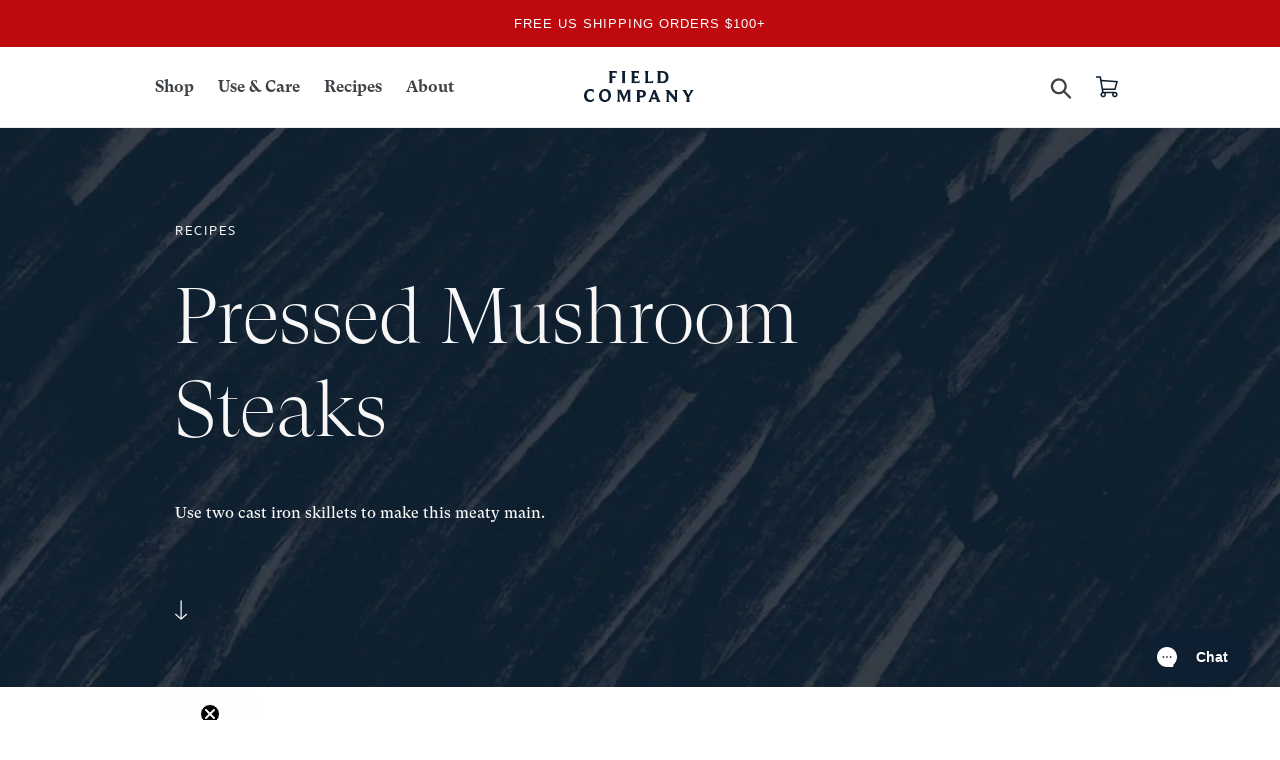

--- FILE ---
content_type: text/html; charset=utf-8
request_url: https://fieldcompany.com/blogs/journal/cast-iron-skillet-mushroom-steaks
body_size: 57562
content:
<!doctype html>
<!--[if IE 9]> <html class="ie9 no-js" lang="en"> <![endif]-->
<!-- [if (gt IE 9)|!(IE)]><! -->
<html class="no-js" lang="en">
  <!-- <![endif] -->
  <head>
<script src="https://sapi.negate.io/script/Ak0Npq7Y7ctXiOFkYJfF+Q==?shop=fieldcompany.myshopify.com"></script>

    <meta charset="utf-8">
    <meta http-equiv="X-UA-Compatible" content="IE=edge,chrome=1">
    <meta name="viewport" content="width=device-width,initial-scale=1">
    <meta name="theme-color" content="#557b97">
    <link rel="canonical" href="https://fieldcompany.com/blogs/journal/cast-iron-skillet-mushroom-steaks">
    <link rel="preconnect" href="https://a.klaviyo.com">
    <link rel="preconnect" href="https://static.klaviyo.com">
    <link rel="preconnect" href="https://connect.facebook.net">
    <link href="//fieldcompany.com/cdn/shop/t/176/assets/theme.scss.css?v=166353000004323169751768936322" rel="stylesheet" type="text/css" media="all" />
    <meta name="google-site-verification" content="PUI8Jz447gsRXnB4az3nlUQlmC8Wgujcb8KDiKfgeYA">
    <meta name="google-site-verification" content="bYnXyv3kCFlm1WT7EPYxS1o3r03MhZPX_WHMztjtg5c">
    <meta name="facebook-domain-verification" content="gy9oa259s8avigmbxrdkcgyy1r3syk">
    <!-- Google Tag Manager -->
    <script>
      (function (w, d, s, l, i) {
        w[l] = w[l] || [];
        w[l].push({ 'gtm.start': new Date().getTime(), event: 'gtm.js' });
        var f = d.getElementsByTagName(s)[0],
          j = d.createElement(s),
          dl = l != 'dataLayer' ? '&l=' + l : '';
        j.async = true;
        j.src = 'https://www.googletagmanager.com/gtm.js?id=' + i + dl;
        f.parentNode.insertBefore(j, f);
      })(window, document, 'script', 'dataLayer', 'GTM-NP4WJ8S');
    </script>
    <!-- End Google Tag Manager --><link rel="shortcut icon" href="//fieldcompany.com/cdn/shop/files/favicon-196x196_32x32.png?v=1613546350" type="image/png"><title>Cast Iron Skillet Mushroom Steaks
&ndash; Field Company</title><meta name="description" content="Mushrooms are often used as substitutes for chicken or pulled pork in plant-based recipes—when cooked correctly, mushrooms make an excellent stand-in for meaty textures. Cast iron works great for searing proteins or vegetables, and using a second skillet to press creates a springy, meat-like mushroom texture."><link href="//fieldcompany.com/cdn/shop/t/176/assets/lp_custom.scss.css?v=79336740376226639101764849779" rel="stylesheet" type="text/css" media="all" />
    <link href="//fieldcompany.com/cdn/shop/t/176/assets/animate.min.css?v=77461660520160974321764849779" rel="stylesheet" type="text/css" media="all" />
    <link href="//fieldcompany.com/cdn/shop/t/176/assets/slippry.min.css?v=63400726857909664861764849779" rel="stylesheet" type="text/css" media="all" />
<!-- /snippets/social-meta-tags.liquid -->







<meta property="og:site_name" content="Field Company">
<meta property="og:url" content="https://fieldcompany.com/blogs/journal/cast-iron-skillet-mushroom-steaks">
<meta property="og:title" content="Cast Iron Skillet Mushroom Steaks">
<meta property="og:type" content="article">
<meta property="og:description" content="[fc-banner bg_img="url(https://cdn.shopify.com/s/files/1/1569/9031/files/LiveFire_Hero3-blue.jpg?1425)" bg_color="#f8f7f7" subhead_color="#f8f7f7" subhead="Recipes" title_color="#f8f7f7" title="Pressed Mushroom Steaks" content_color="#f8f7f7" arrow_color="#f8f7f7" intro="Use two cast iron skillets to make this meaty main. "] [fc-article-meta author="by Laura Wolfe" date=" " share="yes"] [fc-content-caption-right-start]
Mushrooms are often used as substitutes for chicken or pulled pork in plant-based recipes—when cooked correctly, mushrooms can gain a meat-like texture. We already know that cast iron works great when you want to expertly sear any sort of protein or vegetable, but factoring in the weight of the additional cast iron skillet on top of the mushroom helps compact the proteins in the mushroom, and create a springy, meat-like texture.
Our recipe was inspired by Wicked Healthy’s pan-pressing technique, which uses the magic of cast iron to create an incredible sear on the outside of an oyster mushroom, with a juicy, tender center. It requires only a couple of ingredients, and the delicious end result is more about the cooking technique. You can serve it on a bun with some mayo, tomato, and lettuce, shred it with a fork and serve on slider rolls with some coleslaw, or chop it up and add into any dish of your choice.
Field Notes
[fc-content-caption-right-end] [fc-content-number-start number="1"]
Don’t overcrowd mushrooms in your cast iron skillet—giving mushrooms more room allows them to reach a higher temperature and make sure the Maillard reaction occurs.
[fc-content-number-end] [fc-content-number-start number="2"]
Putting weight on top of mushrooms when searing or sautee-ing helps push out some of the water (think of mushrooms like a sponge; when they have less water inside them, they absorb flavor more easily).
[fc-content-number-end] [fc-content-number-start number="3"]
Baking the mushrooms after searing them allows some of the barbecue sauce to caramelize and stick to the mushroom steak.
[fc-content-number-end] [fc-content-number-start number="4"]
You can easily halve or double this recipe—one oyster mushroom yields one serving.
[fc-content-number-end] [fc-recipe-start title="Cast Iron “Cast Iron Pressed Mushroom Steaks”" yield="2 servings"] [fc-recipe-col1-start]
Ingredients
2 large oyster mushroom clusters
2 tablespoons grapeseed or other neutral oil
¼ cup steak seasoning
½ cup barbecue sauce

Tools
Field No.8 Skillet
Field No.10 Skillet

Resources
The Field Method for Cast Iron Care
[fc-recipe-col1-end] [fc-recipe-col2-start]
Instructions
[fc-article-number-start number="1"]
Preheat the oven to 350°F. Trim the stem of the oyster mushroom clusters, keeping the cluster intact (if a few pieces fall off, you can keep those and still cook them along with the main cluster).
[fc-article-number-end] [fc-article-number-start number="2"]
Heat a No.10 Skillet over medium-high heat, then add the oil. When the oil shimmers, add the mushroom clusters to the pan.
[fc-article-number-end] [fc-article-number-start number="3"]
Place a No.8 Skillet on top of the oyster mushroom clusters, lay a towel on top (to protect your hand), and press down gently. Cook the mushrooms, pressing lightly, until deeply browned on the bottom, about 3 minutes. Using a spatula, turn the mushrooms over and repeat on the other side, pressing the top skillet down gently until the bottom is well browned, about 3 minutes longer.
[fc-article-number-end] [fc-image-caption-bottom caption=" " credit="Photo: Laura Wolfe" credit_url="" img_url="https://cdn.shopify.com/s/files/1/1569/9031/files/LW_mushroom_steak_sear.jpg?v=1616630683"] [fc-article-number-start number="4"]
Turn off the heat, set the top skillet aside, and sprinkle both sides of the mushrooms with the steak seasoning. Brush the barbecue sauce all over both sides of the oyster mushrooms, making sure to get it into all the nooks and crannies.
[fc-article-number-end] [fc-article-number-start number="5"]
Transfer the skillet to the oven and bake for 15 minutes, or until the sauce has caramelized. Remove from the oven and serve as desired.
[fc-article-number-end] [fc-image-caption-bottom caption=" " credit="Photo: Laura Wolfe" credit_url="" img_url="https://cdn.shopify.com/s/files/1/1569/9031/files/LW_mushroom_steak_plated_1000.jpg?v=1616630683"] [fc-recipe-col2-end] [fc-recipe-end] [fc-related-posts-start title="Other Posts You Might Enjoy" tagline="Cast Iron Care &amp; Maintenance" see_more_url="/blogs/journal"] [fc-related-post image="https://cdn.shopify.com/s/files/1/1569/9031/files/LVA_brussels_sprouts_related.jpg?v=1615132108" plain_in="" highlight="Plant Power:" plain_out="Vegetarian Recipes for Cast Iron Cooking" tagline="The same qualitiesthat make proteins love cast iron also apply to vegetables." url="/blogs/journal/vegetarian-recipes-for-cast-iron-cooking"] [fc-related-post image="https://cdn.shopify.com/s/files/1/1569/9031/files/LVA_bread_camp_related.jpg?v=1615125100" plain_in="Field Company's" highlight="Bread Camp" plain_out="" tagline="Everything you need to know about baking bread in cast iron." url="/blogs/journal/field-company-bread-camp"] [fc-related-post image="https://cdn.shopify.com/s/files/1/1569/9031/files/LVA_plant_based_burger_recommended.jpg?v=1616680541" plain_in="How to Cook" highlight="Plant-Based Burgers" plain_out="in Cast Iron" tagline="The new “fauxteins” can deliver beef-like results, if you know how to cook them." url="/blogs/journal/how-to-cook-plant-based-burgers-in-cast-iron"][fc-related-posts-end]">

<meta property="og:image" content="http://fieldcompany.com/cdn/shop/articles/LW_mushroom_steak_plated_1000_1200x1200.jpg?v=1616628734">
<meta property="og:image:secure_url" content="https://fieldcompany.com/cdn/shop/articles/LW_mushroom_steak_plated_1000_1200x1200.jpg?v=1616628734">

  <meta name="twitter:site" content="@thefieldcompany">

<meta name="twitter:card" content="summary_large_image">
<meta name="twitter:title" content="Cast Iron Skillet Mushroom Steaks">
<meta name="twitter:description" content="[fc-banner bg_img="url(https://cdn.shopify.com/s/files/1/1569/9031/files/LiveFire_Hero3-blue.jpg?1425)" bg_color="#f8f7f7" subhead_color="#f8f7f7" subhead="Recipes" title_color="#f8f7f7" title="Pressed Mushroom Steaks" content_color="#f8f7f7" arrow_color="#f8f7f7" intro="Use two cast iron skillets to make this meaty main. "] [fc-article-meta author="by Laura Wolfe" date=" " share="yes"] [fc-content-caption-right-start]
Mushrooms are often used as substitutes for chicken or pulled pork in plant-based recipes—when cooked correctly, mushrooms can gain a meat-like texture. We already know that cast iron works great when you want to expertly sear any sort of protein or vegetable, but factoring in the weight of the additional cast iron skillet on top of the mushroom helps compact the proteins in the mushroom, and create a springy, meat-like texture.
Our recipe was inspired by Wicked Healthy’s pan-pressing technique, which uses the magic of cast iron to create an incredible sear on the outside of an oyster mushroom, with a juicy, tender center. It requires only a couple of ingredients, and the delicious end result is more about the cooking technique. You can serve it on a bun with some mayo, tomato, and lettuce, shred it with a fork and serve on slider rolls with some coleslaw, or chop it up and add into any dish of your choice.
Field Notes
[fc-content-caption-right-end] [fc-content-number-start number="1"]
Don’t overcrowd mushrooms in your cast iron skillet—giving mushrooms more room allows them to reach a higher temperature and make sure the Maillard reaction occurs.
[fc-content-number-end] [fc-content-number-start number="2"]
Putting weight on top of mushrooms when searing or sautee-ing helps push out some of the water (think of mushrooms like a sponge; when they have less water inside them, they absorb flavor more easily).
[fc-content-number-end] [fc-content-number-start number="3"]
Baking the mushrooms after searing them allows some of the barbecue sauce to caramelize and stick to the mushroom steak.
[fc-content-number-end] [fc-content-number-start number="4"]
You can easily halve or double this recipe—one oyster mushroom yields one serving.
[fc-content-number-end] [fc-recipe-start title="Cast Iron “Cast Iron Pressed Mushroom Steaks”" yield="2 servings"] [fc-recipe-col1-start]
Ingredients
2 large oyster mushroom clusters
2 tablespoons grapeseed or other neutral oil
¼ cup steak seasoning
½ cup barbecue sauce

Tools
Field No.8 Skillet
Field No.10 Skillet

Resources
The Field Method for Cast Iron Care
[fc-recipe-col1-end] [fc-recipe-col2-start]
Instructions
[fc-article-number-start number="1"]
Preheat the oven to 350°F. Trim the stem of the oyster mushroom clusters, keeping the cluster intact (if a few pieces fall off, you can keep those and still cook them along with the main cluster).
[fc-article-number-end] [fc-article-number-start number="2"]
Heat a No.10 Skillet over medium-high heat, then add the oil. When the oil shimmers, add the mushroom clusters to the pan.
[fc-article-number-end] [fc-article-number-start number="3"]
Place a No.8 Skillet on top of the oyster mushroom clusters, lay a towel on top (to protect your hand), and press down gently. Cook the mushrooms, pressing lightly, until deeply browned on the bottom, about 3 minutes. Using a spatula, turn the mushrooms over and repeat on the other side, pressing the top skillet down gently until the bottom is well browned, about 3 minutes longer.
[fc-article-number-end] [fc-image-caption-bottom caption=" " credit="Photo: Laura Wolfe" credit_url="" img_url="https://cdn.shopify.com/s/files/1/1569/9031/files/LW_mushroom_steak_sear.jpg?v=1616630683"] [fc-article-number-start number="4"]
Turn off the heat, set the top skillet aside, and sprinkle both sides of the mushrooms with the steak seasoning. Brush the barbecue sauce all over both sides of the oyster mushrooms, making sure to get it into all the nooks and crannies.
[fc-article-number-end] [fc-article-number-start number="5"]
Transfer the skillet to the oven and bake for 15 minutes, or until the sauce has caramelized. Remove from the oven and serve as desired.
[fc-article-number-end] [fc-image-caption-bottom caption=" " credit="Photo: Laura Wolfe" credit_url="" img_url="https://cdn.shopify.com/s/files/1/1569/9031/files/LW_mushroom_steak_plated_1000.jpg?v=1616630683"] [fc-recipe-col2-end] [fc-recipe-end] [fc-related-posts-start title="Other Posts You Might Enjoy" tagline="Cast Iron Care &amp; Maintenance" see_more_url="/blogs/journal"] [fc-related-post image="https://cdn.shopify.com/s/files/1/1569/9031/files/LVA_brussels_sprouts_related.jpg?v=1615132108" plain_in="" highlight="Plant Power:" plain_out="Vegetarian Recipes for Cast Iron Cooking" tagline="The same qualitiesthat make proteins love cast iron also apply to vegetables." url="/blogs/journal/vegetarian-recipes-for-cast-iron-cooking"] [fc-related-post image="https://cdn.shopify.com/s/files/1/1569/9031/files/LVA_bread_camp_related.jpg?v=1615125100" plain_in="Field Company's" highlight="Bread Camp" plain_out="" tagline="Everything you need to know about baking bread in cast iron." url="/blogs/journal/field-company-bread-camp"] [fc-related-post image="https://cdn.shopify.com/s/files/1/1569/9031/files/LVA_plant_based_burger_recommended.jpg?v=1616680541" plain_in="How to Cook" highlight="Plant-Based Burgers" plain_out="in Cast Iron" tagline="The new “fauxteins” can deliver beef-like results, if you know how to cook them." url="/blogs/journal/how-to-cook-plant-based-burgers-in-cast-iron"][fc-related-posts-end]">

    <script src="//fieldcompany.com/cdn/shop/t/176/assets/wow.min.js?v=115119078963534947431764849779" type="text/javascript"></script>

    <script>
      var theme = {
        strings: {
          addToCart: "Add to cart",
          soldOut: "Sold out",
          unavailable: "Unavailable",
          regularPrice: "Regular price",
          sale: "Sale",
          showMore: "Show More",
          showLess: "Show Less",
          addressError: "Error looking up that address",
          addressNoResults: "No results for that address",
          addressQueryLimit: "You have exceeded the Google API usage limit. Consider upgrading to a \u003ca href=\"https:\/\/developers.google.com\/maps\/premium\/usage-limits\"\u003ePremium Plan\u003c\/a\u003e.",
          authError: "There was a problem authenticating your Google Maps account.",
          newWindow: "Opens in a new window.",
          external: "Opens external website.",
          newWindowExternal: "Opens external website in a new window."
        },
        moneyFormat: "${{amount}}"
      }

      document.documentElement.className = document.documentElement.className.replace('no-js', 'js');

      var product = null;
    </script><script src="//fieldcompany.com/cdn/shop/t/176/assets/vendor.js?v=139548427158611185281764849779"></script>
    <script src="//fieldcompany.com/cdn/shop/t/176/assets/theme.min.js?v=78499763155133085791764849779"></script>
    <script src="//fieldcompany.com/cdn/shop/t/176/assets/custom.js?v=13723205356202526361764849779"></script>
    <script src="//fieldcompany.com/cdn/shop/t/176/assets/lazysizes.js?v=94224023136283657951764849779" async="async"></script>
    <style>
      .async-hide {
        opacity: 0 !important;
      }
      @media screen and (max-width: 749px) {
        #upsell-block {
          display: none;
        }
      }
    </style>
    <script>window.performance && window.performance.mark && window.performance.mark('shopify.content_for_header.start');</script><meta name="google-site-verification" content="kGNcitDKuSVrVxWy8h2QFUsCQV-5RqR0qLrHJ-Qtc9o">
<meta id="shopify-digital-wallet" name="shopify-digital-wallet" content="/15699031/digital_wallets/dialog">
<meta name="shopify-checkout-api-token" content="886ba8b8e79bbebeb79e45bc83c2e86e">
<meta id="in-context-paypal-metadata" data-shop-id="15699031" data-venmo-supported="false" data-environment="production" data-locale="en_US" data-paypal-v4="true" data-currency="USD">
<link rel="alternate" type="application/atom+xml" title="Feed" href="/blogs/journal.atom" />
<script async="async" src="/checkouts/internal/preloads.js?locale=en-US"></script>
<link rel="preconnect" href="https://shop.app" crossorigin="anonymous">
<script async="async" src="https://shop.app/checkouts/internal/preloads.js?locale=en-US&shop_id=15699031" crossorigin="anonymous"></script>
<script id="apple-pay-shop-capabilities" type="application/json">{"shopId":15699031,"countryCode":"US","currencyCode":"USD","merchantCapabilities":["supports3DS"],"merchantId":"gid:\/\/shopify\/Shop\/15699031","merchantName":"Field Company","requiredBillingContactFields":["postalAddress","email","phone"],"requiredShippingContactFields":["postalAddress","email","phone"],"shippingType":"shipping","supportedNetworks":["visa","masterCard","amex","discover","elo","jcb"],"total":{"type":"pending","label":"Field Company","amount":"1.00"},"shopifyPaymentsEnabled":true,"supportsSubscriptions":true}</script>
<script id="shopify-features" type="application/json">{"accessToken":"886ba8b8e79bbebeb79e45bc83c2e86e","betas":["rich-media-storefront-analytics"],"domain":"fieldcompany.com","predictiveSearch":true,"shopId":15699031,"locale":"en"}</script>
<script>var Shopify = Shopify || {};
Shopify.shop = "fieldcompany.myshopify.com";
Shopify.locale = "en";
Shopify.currency = {"active":"USD","rate":"1.0"};
Shopify.country = "US";
Shopify.theme = {"name":"FC 1.8 - RC 12\/08 \/ Header+Newsletter mods","id":148312326298,"schema_name":"Field Company","schema_version":"6.0.2","theme_store_id":null,"role":"main"};
Shopify.theme.handle = "null";
Shopify.theme.style = {"id":null,"handle":null};
Shopify.cdnHost = "fieldcompany.com/cdn";
Shopify.routes = Shopify.routes || {};
Shopify.routes.root = "/";</script>
<script type="module">!function(o){(o.Shopify=o.Shopify||{}).modules=!0}(window);</script>
<script>!function(o){function n(){var o=[];function n(){o.push(Array.prototype.slice.apply(arguments))}return n.q=o,n}var t=o.Shopify=o.Shopify||{};t.loadFeatures=n(),t.autoloadFeatures=n()}(window);</script>
<script>
  window.ShopifyPay = window.ShopifyPay || {};
  window.ShopifyPay.apiHost = "shop.app\/pay";
  window.ShopifyPay.redirectState = null;
</script>
<script id="shop-js-analytics" type="application/json">{"pageType":"article"}</script>
<script defer="defer" async type="module" src="//fieldcompany.com/cdn/shopifycloud/shop-js/modules/v2/client.init-shop-cart-sync_BT-GjEfc.en.esm.js"></script>
<script defer="defer" async type="module" src="//fieldcompany.com/cdn/shopifycloud/shop-js/modules/v2/chunk.common_D58fp_Oc.esm.js"></script>
<script defer="defer" async type="module" src="//fieldcompany.com/cdn/shopifycloud/shop-js/modules/v2/chunk.modal_xMitdFEc.esm.js"></script>
<script type="module">
  await import("//fieldcompany.com/cdn/shopifycloud/shop-js/modules/v2/client.init-shop-cart-sync_BT-GjEfc.en.esm.js");
await import("//fieldcompany.com/cdn/shopifycloud/shop-js/modules/v2/chunk.common_D58fp_Oc.esm.js");
await import("//fieldcompany.com/cdn/shopifycloud/shop-js/modules/v2/chunk.modal_xMitdFEc.esm.js");

  window.Shopify.SignInWithShop?.initShopCartSync?.({"fedCMEnabled":true,"windoidEnabled":true});

</script>
<script>
  window.Shopify = window.Shopify || {};
  if (!window.Shopify.featureAssets) window.Shopify.featureAssets = {};
  window.Shopify.featureAssets['shop-js'] = {"shop-cart-sync":["modules/v2/client.shop-cart-sync_DZOKe7Ll.en.esm.js","modules/v2/chunk.common_D58fp_Oc.esm.js","modules/v2/chunk.modal_xMitdFEc.esm.js"],"init-fed-cm":["modules/v2/client.init-fed-cm_B6oLuCjv.en.esm.js","modules/v2/chunk.common_D58fp_Oc.esm.js","modules/v2/chunk.modal_xMitdFEc.esm.js"],"shop-cash-offers":["modules/v2/client.shop-cash-offers_D2sdYoxE.en.esm.js","modules/v2/chunk.common_D58fp_Oc.esm.js","modules/v2/chunk.modal_xMitdFEc.esm.js"],"shop-login-button":["modules/v2/client.shop-login-button_QeVjl5Y3.en.esm.js","modules/v2/chunk.common_D58fp_Oc.esm.js","modules/v2/chunk.modal_xMitdFEc.esm.js"],"pay-button":["modules/v2/client.pay-button_DXTOsIq6.en.esm.js","modules/v2/chunk.common_D58fp_Oc.esm.js","modules/v2/chunk.modal_xMitdFEc.esm.js"],"shop-button":["modules/v2/client.shop-button_DQZHx9pm.en.esm.js","modules/v2/chunk.common_D58fp_Oc.esm.js","modules/v2/chunk.modal_xMitdFEc.esm.js"],"avatar":["modules/v2/client.avatar_BTnouDA3.en.esm.js"],"init-windoid":["modules/v2/client.init-windoid_CR1B-cfM.en.esm.js","modules/v2/chunk.common_D58fp_Oc.esm.js","modules/v2/chunk.modal_xMitdFEc.esm.js"],"init-shop-for-new-customer-accounts":["modules/v2/client.init-shop-for-new-customer-accounts_C_vY_xzh.en.esm.js","modules/v2/client.shop-login-button_QeVjl5Y3.en.esm.js","modules/v2/chunk.common_D58fp_Oc.esm.js","modules/v2/chunk.modal_xMitdFEc.esm.js"],"init-shop-email-lookup-coordinator":["modules/v2/client.init-shop-email-lookup-coordinator_BI7n9ZSv.en.esm.js","modules/v2/chunk.common_D58fp_Oc.esm.js","modules/v2/chunk.modal_xMitdFEc.esm.js"],"init-shop-cart-sync":["modules/v2/client.init-shop-cart-sync_BT-GjEfc.en.esm.js","modules/v2/chunk.common_D58fp_Oc.esm.js","modules/v2/chunk.modal_xMitdFEc.esm.js"],"shop-toast-manager":["modules/v2/client.shop-toast-manager_DiYdP3xc.en.esm.js","modules/v2/chunk.common_D58fp_Oc.esm.js","modules/v2/chunk.modal_xMitdFEc.esm.js"],"init-customer-accounts":["modules/v2/client.init-customer-accounts_D9ZNqS-Q.en.esm.js","modules/v2/client.shop-login-button_QeVjl5Y3.en.esm.js","modules/v2/chunk.common_D58fp_Oc.esm.js","modules/v2/chunk.modal_xMitdFEc.esm.js"],"init-customer-accounts-sign-up":["modules/v2/client.init-customer-accounts-sign-up_iGw4briv.en.esm.js","modules/v2/client.shop-login-button_QeVjl5Y3.en.esm.js","modules/v2/chunk.common_D58fp_Oc.esm.js","modules/v2/chunk.modal_xMitdFEc.esm.js"],"shop-follow-button":["modules/v2/client.shop-follow-button_CqMgW2wH.en.esm.js","modules/v2/chunk.common_D58fp_Oc.esm.js","modules/v2/chunk.modal_xMitdFEc.esm.js"],"checkout-modal":["modules/v2/client.checkout-modal_xHeaAweL.en.esm.js","modules/v2/chunk.common_D58fp_Oc.esm.js","modules/v2/chunk.modal_xMitdFEc.esm.js"],"shop-login":["modules/v2/client.shop-login_D91U-Q7h.en.esm.js","modules/v2/chunk.common_D58fp_Oc.esm.js","modules/v2/chunk.modal_xMitdFEc.esm.js"],"lead-capture":["modules/v2/client.lead-capture_BJmE1dJe.en.esm.js","modules/v2/chunk.common_D58fp_Oc.esm.js","modules/v2/chunk.modal_xMitdFEc.esm.js"],"payment-terms":["modules/v2/client.payment-terms_Ci9AEqFq.en.esm.js","modules/v2/chunk.common_D58fp_Oc.esm.js","modules/v2/chunk.modal_xMitdFEc.esm.js"]};
</script>
<script>(function() {
  var isLoaded = false;
  function asyncLoad() {
    if (isLoaded) return;
    isLoaded = true;
    var urls = ["https:\/\/bingshoppingtool-t2app-prod.trafficmanager.net\/uet\/tracking_script?shop=fieldcompany.myshopify.com","https:\/\/id-shop.govx.com\/app\/fieldcompany.myshopify.com\/govx.js?shop=fieldcompany.myshopify.com","https:\/\/config.gorgias.chat\/bundle-loader\/01GYCCWZB26Q2VVT8NMB6ZJSA7?source=shopify1click\u0026shop=fieldcompany.myshopify.com","https:\/\/cdn.9gtb.com\/loader.js?g_cvt_id=d66aa269-e608-41a8-b9fe-a3537bb26cd3\u0026shop=fieldcompany.myshopify.com","https:\/\/dr4qe3ddw9y32.cloudfront.net\/awin-shopify-integration-code.js?aid=70428\u0026v=shopifyApp_5.2.5\u0026ts=1769015327297\u0026shop=fieldcompany.myshopify.com"];
    for (var i = 0; i < urls.length; i++) {
      var s = document.createElement('script');
      s.type = 'text/javascript';
      s.async = true;
      s.src = urls[i];
      var x = document.getElementsByTagName('script')[0];
      x.parentNode.insertBefore(s, x);
    }
  };
  if(window.attachEvent) {
    window.attachEvent('onload', asyncLoad);
  } else {
    window.addEventListener('load', asyncLoad, false);
  }
})();</script>
<script id="__st">var __st={"a":15699031,"offset":-18000,"reqid":"155703be-af57-4983-a123-38b1f9499417-1769308412","pageurl":"fieldcompany.com\/blogs\/journal\/cast-iron-skillet-mushroom-steaks","s":"articles-555636326554","u":"32825ab8f5c2","p":"article","rtyp":"article","rid":555636326554};</script>
<script>window.ShopifyPaypalV4VisibilityTracking = true;</script>
<script id="captcha-bootstrap">!function(){'use strict';const t='contact',e='account',n='new_comment',o=[[t,t],['blogs',n],['comments',n],[t,'customer']],c=[[e,'customer_login'],[e,'guest_login'],[e,'recover_customer_password'],[e,'create_customer']],r=t=>t.map((([t,e])=>`form[action*='/${t}']:not([data-nocaptcha='true']) input[name='form_type'][value='${e}']`)).join(','),a=t=>()=>t?[...document.querySelectorAll(t)].map((t=>t.form)):[];function s(){const t=[...o],e=r(t);return a(e)}const i='password',u='form_key',d=['recaptcha-v3-token','g-recaptcha-response','h-captcha-response',i],f=()=>{try{return window.sessionStorage}catch{return}},m='__shopify_v',_=t=>t.elements[u];function p(t,e,n=!1){try{const o=window.sessionStorage,c=JSON.parse(o.getItem(e)),{data:r}=function(t){const{data:e,action:n}=t;return t[m]||n?{data:e,action:n}:{data:t,action:n}}(c);for(const[e,n]of Object.entries(r))t.elements[e]&&(t.elements[e].value=n);n&&o.removeItem(e)}catch(o){console.error('form repopulation failed',{error:o})}}const l='form_type',E='cptcha';function T(t){t.dataset[E]=!0}const w=window,h=w.document,L='Shopify',v='ce_forms',y='captcha';let A=!1;((t,e)=>{const n=(g='f06e6c50-85a8-45c8-87d0-21a2b65856fe',I='https://cdn.shopify.com/shopifycloud/storefront-forms-hcaptcha/ce_storefront_forms_captcha_hcaptcha.v1.5.2.iife.js',D={infoText:'Protected by hCaptcha',privacyText:'Privacy',termsText:'Terms'},(t,e,n)=>{const o=w[L][v],c=o.bindForm;if(c)return c(t,g,e,D).then(n);var r;o.q.push([[t,g,e,D],n]),r=I,A||(h.body.append(Object.assign(h.createElement('script'),{id:'captcha-provider',async:!0,src:r})),A=!0)});var g,I,D;w[L]=w[L]||{},w[L][v]=w[L][v]||{},w[L][v].q=[],w[L][y]=w[L][y]||{},w[L][y].protect=function(t,e){n(t,void 0,e),T(t)},Object.freeze(w[L][y]),function(t,e,n,w,h,L){const[v,y,A,g]=function(t,e,n){const i=e?o:[],u=t?c:[],d=[...i,...u],f=r(d),m=r(i),_=r(d.filter((([t,e])=>n.includes(e))));return[a(f),a(m),a(_),s()]}(w,h,L),I=t=>{const e=t.target;return e instanceof HTMLFormElement?e:e&&e.form},D=t=>v().includes(t);t.addEventListener('submit',(t=>{const e=I(t);if(!e)return;const n=D(e)&&!e.dataset.hcaptchaBound&&!e.dataset.recaptchaBound,o=_(e),c=g().includes(e)&&(!o||!o.value);(n||c)&&t.preventDefault(),c&&!n&&(function(t){try{if(!f())return;!function(t){const e=f();if(!e)return;const n=_(t);if(!n)return;const o=n.value;o&&e.removeItem(o)}(t);const e=Array.from(Array(32),(()=>Math.random().toString(36)[2])).join('');!function(t,e){_(t)||t.append(Object.assign(document.createElement('input'),{type:'hidden',name:u})),t.elements[u].value=e}(t,e),function(t,e){const n=f();if(!n)return;const o=[...t.querySelectorAll(`input[type='${i}']`)].map((({name:t})=>t)),c=[...d,...o],r={};for(const[a,s]of new FormData(t).entries())c.includes(a)||(r[a]=s);n.setItem(e,JSON.stringify({[m]:1,action:t.action,data:r}))}(t,e)}catch(e){console.error('failed to persist form',e)}}(e),e.submit())}));const S=(t,e)=>{t&&!t.dataset[E]&&(n(t,e.some((e=>e===t))),T(t))};for(const o of['focusin','change'])t.addEventListener(o,(t=>{const e=I(t);D(e)&&S(e,y())}));const B=e.get('form_key'),M=e.get(l),P=B&&M;t.addEventListener('DOMContentLoaded',(()=>{const t=y();if(P)for(const e of t)e.elements[l].value===M&&p(e,B);[...new Set([...A(),...v().filter((t=>'true'===t.dataset.shopifyCaptcha))])].forEach((e=>S(e,t)))}))}(h,new URLSearchParams(w.location.search),n,t,e,['guest_login'])})(!0,!0)}();</script>
<script integrity="sha256-4kQ18oKyAcykRKYeNunJcIwy7WH5gtpwJnB7kiuLZ1E=" data-source-attribution="shopify.loadfeatures" defer="defer" src="//fieldcompany.com/cdn/shopifycloud/storefront/assets/storefront/load_feature-a0a9edcb.js" crossorigin="anonymous"></script>
<script crossorigin="anonymous" defer="defer" src="//fieldcompany.com/cdn/shopifycloud/storefront/assets/shopify_pay/storefront-65b4c6d7.js?v=20250812"></script>
<script data-source-attribution="shopify.dynamic_checkout.dynamic.init">var Shopify=Shopify||{};Shopify.PaymentButton=Shopify.PaymentButton||{isStorefrontPortableWallets:!0,init:function(){window.Shopify.PaymentButton.init=function(){};var t=document.createElement("script");t.src="https://fieldcompany.com/cdn/shopifycloud/portable-wallets/latest/portable-wallets.en.js",t.type="module",document.head.appendChild(t)}};
</script>
<script data-source-attribution="shopify.dynamic_checkout.buyer_consent">
  function portableWalletsHideBuyerConsent(e){var t=document.getElementById("shopify-buyer-consent"),n=document.getElementById("shopify-subscription-policy-button");t&&n&&(t.classList.add("hidden"),t.setAttribute("aria-hidden","true"),n.removeEventListener("click",e))}function portableWalletsShowBuyerConsent(e){var t=document.getElementById("shopify-buyer-consent"),n=document.getElementById("shopify-subscription-policy-button");t&&n&&(t.classList.remove("hidden"),t.removeAttribute("aria-hidden"),n.addEventListener("click",e))}window.Shopify?.PaymentButton&&(window.Shopify.PaymentButton.hideBuyerConsent=portableWalletsHideBuyerConsent,window.Shopify.PaymentButton.showBuyerConsent=portableWalletsShowBuyerConsent);
</script>
<script data-source-attribution="shopify.dynamic_checkout.cart.bootstrap">document.addEventListener("DOMContentLoaded",(function(){function t(){return document.querySelector("shopify-accelerated-checkout-cart, shopify-accelerated-checkout")}if(t())Shopify.PaymentButton.init();else{new MutationObserver((function(e,n){t()&&(Shopify.PaymentButton.init(),n.disconnect())})).observe(document.body,{childList:!0,subtree:!0})}}));
</script>
<link id="shopify-accelerated-checkout-styles" rel="stylesheet" media="screen" href="https://fieldcompany.com/cdn/shopifycloud/portable-wallets/latest/accelerated-checkout-backwards-compat.css" crossorigin="anonymous">
<style id="shopify-accelerated-checkout-cart">
        #shopify-buyer-consent {
  margin-top: 1em;
  display: inline-block;
  width: 100%;
}

#shopify-buyer-consent.hidden {
  display: none;
}

#shopify-subscription-policy-button {
  background: none;
  border: none;
  padding: 0;
  text-decoration: underline;
  font-size: inherit;
  cursor: pointer;
}

#shopify-subscription-policy-button::before {
  box-shadow: none;
}

      </style>

<script>window.performance && window.performance.mark && window.performance.mark('shopify.content_for_header.end');</script>
  <!-- BEGIN app block: shopify://apps/klaviyo-email-marketing-sms/blocks/klaviyo-onsite-embed/2632fe16-c075-4321-a88b-50b567f42507 -->












  <script async src="https://static.klaviyo.com/onsite/js/MASUTU/klaviyo.js?company_id=MASUTU"></script>
  <script>!function(){if(!window.klaviyo){window._klOnsite=window._klOnsite||[];try{window.klaviyo=new Proxy({},{get:function(n,i){return"push"===i?function(){var n;(n=window._klOnsite).push.apply(n,arguments)}:function(){for(var n=arguments.length,o=new Array(n),w=0;w<n;w++)o[w]=arguments[w];var t="function"==typeof o[o.length-1]?o.pop():void 0,e=new Promise((function(n){window._klOnsite.push([i].concat(o,[function(i){t&&t(i),n(i)}]))}));return e}}})}catch(n){window.klaviyo=window.klaviyo||[],window.klaviyo.push=function(){var n;(n=window._klOnsite).push.apply(n,arguments)}}}}();</script>

  




  <script>
    window.klaviyoReviewsProductDesignMode = false
  </script>







<!-- END app block --><!-- BEGIN app block: shopify://apps/eg-auto-add-to-cart/blocks/app-embed/0f7d4f74-1e89-4820-aec4-6564d7e535d2 -->










  
    <script
      async
      type="text/javascript"
      src="https://cdn.506.io/eg/script.js?shop=fieldcompany.myshopify.com&v=7"
    ></script>
  



  <meta id="easygift-shop" itemid="c2hvcF8kXzE3NjkzMDg0MTI=" content="{&quot;isInstalled&quot;:true,&quot;installedOn&quot;:&quot;2024-01-30T23:50:27.417Z&quot;,&quot;appVersion&quot;:&quot;3.0&quot;,&quot;subscriptionName&quot;:&quot;Unlimited&quot;,&quot;cartAnalytics&quot;:true,&quot;freeTrialEndsOn&quot;:null,&quot;settings&quot;:{&quot;reminderBannerStyle&quot;:{&quot;position&quot;:{&quot;horizontal&quot;:&quot;right&quot;,&quot;vertical&quot;:&quot;bottom&quot;},&quot;imageUrl&quot;:null,&quot;closingMode&quot;:&quot;doNotAutoClose&quot;,&quot;cssStyles&quot;:&quot;&quot;,&quot;displayAfter&quot;:5,&quot;headerText&quot;:&quot;&quot;,&quot;primaryColor&quot;:&quot;#000000&quot;,&quot;reshowBannerAfter&quot;:&quot;everyNewSession&quot;,&quot;selfcloseAfter&quot;:5,&quot;showImage&quot;:false,&quot;subHeaderText&quot;:&quot;&quot;},&quot;addedItemIdentifier&quot;:&quot;_Gifted&quot;,&quot;ignoreOtherAppLineItems&quot;:null,&quot;customVariantsInfoLifetimeMins&quot;:1440,&quot;redirectPath&quot;:null,&quot;ignoreNonStandardCartRequests&quot;:false,&quot;bannerStyle&quot;:{&quot;position&quot;:{&quot;horizontal&quot;:&quot;right&quot;,&quot;vertical&quot;:&quot;bottom&quot;},&quot;cssStyles&quot;:null,&quot;primaryColor&quot;:&quot;#000000&quot;},&quot;themePresetId&quot;:&quot;0&quot;,&quot;notificationStyle&quot;:{&quot;position&quot;:{&quot;horizontal&quot;:&quot;right&quot;,&quot;vertical&quot;:&quot;bottom&quot;},&quot;primaryColor&quot;:&quot;#3A3A3A&quot;,&quot;duration&quot;:&quot;3.0&quot;,&quot;cssStyles&quot;:null,&quot;hasCustomizations&quot;:false},&quot;fetchCartData&quot;:false,&quot;useLocalStorage&quot;:{&quot;expiryMinutes&quot;:null,&quot;enabled&quot;:false},&quot;popupStyle&quot;:{&quot;closeModalOutsideClick&quot;:true,&quot;priceShowZeroDecimals&quot;:true,&quot;primaryColor&quot;:&quot;#3A3A3A&quot;,&quot;secondaryColor&quot;:&quot;#3A3A3A&quot;,&quot;cssStyles&quot;:null,&quot;hasCustomizations&quot;:false,&quot;addButtonText&quot;:&quot;Select&quot;,&quot;dismissButtonText&quot;:&quot;Close&quot;,&quot;outOfStockButtonText&quot;:&quot;Out of Stock&quot;,&quot;imageUrl&quot;:null,&quot;showProductLink&quot;:false,&quot;subscriptionLabel&quot;:&quot;Subscription Plan&quot;},&quot;refreshAfterBannerClick&quot;:false,&quot;disableReapplyRules&quot;:false,&quot;disableReloadOnFailedAddition&quot;:false,&quot;autoReloadCartPage&quot;:false,&quot;ajaxRedirectPath&quot;:null,&quot;allowSimultaneousRequests&quot;:false,&quot;applyRulesOnCheckout&quot;:false,&quot;enableCartCtrlOverrides&quot;:true,&quot;customRedirectFromCart&quot;:null,&quot;scriptSettings&quot;:{&quot;branding&quot;:{&quot;show&quot;:false,&quot;removalRequestSent&quot;:null},&quot;productPageRedirection&quot;:{&quot;enabled&quot;:false,&quot;products&quot;:[],&quot;redirectionURL&quot;:&quot;\/&quot;},&quot;debugging&quot;:{&quot;enabled&quot;:false,&quot;enabledOn&quot;:null,&quot;stringifyObj&quot;:false},&quot;customCSS&quot;:null,&quot;delayUpdates&quot;:2000,&quot;decodePayload&quot;:false,&quot;hideAlertsOnFrontend&quot;:false,&quot;removeEGPropertyFromSplitActionLineItems&quot;:false,&quot;fetchProductInfoFromSavedDomain&quot;:false,&quot;enableBuyNowInterceptions&quot;:false,&quot;removeProductsAddedFromExpiredRules&quot;:false,&quot;useFinalPrice&quot;:false,&quot;hideGiftedPropertyText&quot;:false,&quot;fetchCartDataBeforeRequest&quot;:false}},&quot;translations&quot;:null,&quot;defaultLocale&quot;:&quot;en&quot;,&quot;shopDomain&quot;:&quot;fieldcompany.com&quot;}">


<script defer>
  (async function() {
    try {

      const blockVersion = "v3"
      if (blockVersion != "v3") {
        return
      }

      let metaErrorFlag = false;
      if (metaErrorFlag) {
        return
      }

      // Parse metafields as JSON
      const metafields = {};

      // Process metafields in JavaScript
      let savedRulesArray = [];
      for (const [key, value] of Object.entries(metafields)) {
        if (value) {
          for (const prop in value) {
            // avoiding Object.Keys for performance gain -- no need to make an array of keys.
            savedRulesArray.push(value);
            break;
          }
        }
      }

      const metaTag = document.createElement('meta');
      metaTag.id = 'easygift-rules';
      metaTag.content = JSON.stringify(savedRulesArray);
      metaTag.setAttribute('itemid', 'cnVsZXNfJF8xNzY5MzA4NDEy');

      document.head.appendChild(metaTag);
      } catch (err) {
        
      }
  })();
</script>


  <script
    type="text/javascript"
    defer
  >

    (function () {
      try {
        window.EG_INFO = window.EG_INFO || {};
        var shopInfo = {"isInstalled":true,"installedOn":"2024-01-30T23:50:27.417Z","appVersion":"3.0","subscriptionName":"Unlimited","cartAnalytics":true,"freeTrialEndsOn":null,"settings":{"reminderBannerStyle":{"position":{"horizontal":"right","vertical":"bottom"},"imageUrl":null,"closingMode":"doNotAutoClose","cssStyles":"","displayAfter":5,"headerText":"","primaryColor":"#000000","reshowBannerAfter":"everyNewSession","selfcloseAfter":5,"showImage":false,"subHeaderText":""},"addedItemIdentifier":"_Gifted","ignoreOtherAppLineItems":null,"customVariantsInfoLifetimeMins":1440,"redirectPath":null,"ignoreNonStandardCartRequests":false,"bannerStyle":{"position":{"horizontal":"right","vertical":"bottom"},"cssStyles":null,"primaryColor":"#000000"},"themePresetId":"0","notificationStyle":{"position":{"horizontal":"right","vertical":"bottom"},"primaryColor":"#3A3A3A","duration":"3.0","cssStyles":null,"hasCustomizations":false},"fetchCartData":false,"useLocalStorage":{"expiryMinutes":null,"enabled":false},"popupStyle":{"closeModalOutsideClick":true,"priceShowZeroDecimals":true,"primaryColor":"#3A3A3A","secondaryColor":"#3A3A3A","cssStyles":null,"hasCustomizations":false,"addButtonText":"Select","dismissButtonText":"Close","outOfStockButtonText":"Out of Stock","imageUrl":null,"showProductLink":false,"subscriptionLabel":"Subscription Plan"},"refreshAfterBannerClick":false,"disableReapplyRules":false,"disableReloadOnFailedAddition":false,"autoReloadCartPage":false,"ajaxRedirectPath":null,"allowSimultaneousRequests":false,"applyRulesOnCheckout":false,"enableCartCtrlOverrides":true,"customRedirectFromCart":null,"scriptSettings":{"branding":{"show":false,"removalRequestSent":null},"productPageRedirection":{"enabled":false,"products":[],"redirectionURL":"\/"},"debugging":{"enabled":false,"enabledOn":null,"stringifyObj":false},"customCSS":null,"delayUpdates":2000,"decodePayload":false,"hideAlertsOnFrontend":false,"removeEGPropertyFromSplitActionLineItems":false,"fetchProductInfoFromSavedDomain":false,"enableBuyNowInterceptions":false,"removeProductsAddedFromExpiredRules":false,"useFinalPrice":false,"hideGiftedPropertyText":false,"fetchCartDataBeforeRequest":false}},"translations":null,"defaultLocale":"en","shopDomain":"fieldcompany.com"};
        var productRedirectionEnabled = shopInfo.settings.scriptSettings.productPageRedirection.enabled;
        if (["Unlimited", "Enterprise"].includes(shopInfo.subscriptionName) && productRedirectionEnabled) {
          var products = shopInfo.settings.scriptSettings.productPageRedirection.products;
          if (products.length > 0) {
            var productIds = products.map(function(prod) {
              var productGid = prod.id;
              var productIdNumber = parseInt(productGid.split('/').pop());
              return productIdNumber;
            });
            var productInfo = null;
            var isProductInList = productIds.includes(productInfo.id);
            if (isProductInList) {
              var redirectionURL = shopInfo.settings.scriptSettings.productPageRedirection.redirectionURL;
              if (redirectionURL) {
                window.location = redirectionURL;
              }
            }
          }
        }

        
      } catch(err) {
      return
    }})()
  </script>



<!-- END app block --><!-- BEGIN app block: shopify://apps/okendo/blocks/theme-settings/bb689e69-ea70-4661-8fb7-ad24a2e23c29 --><!-- BEGIN app snippet: header-metafields -->










    <style data-oke-reviews-version="0.83.3" type="text/css" data-href="https://d3hw6dc1ow8pp2.cloudfront.net/reviews-widget-plus/css/okendo-reviews-styles.9d163ae1.css"></style><style data-oke-reviews-version="0.83.3" type="text/css" data-href="https://d3hw6dc1ow8pp2.cloudfront.net/reviews-widget-plus/css/modules/okendo-star-rating.4cb378a8.css"></style><style data-oke-reviews-version="0.83.3" type="text/css" data-href="https://d3hw6dc1ow8pp2.cloudfront.net/reviews-widget-plus/css/modules/okendo-reviews-keywords.0942444f.css"></style><style data-oke-reviews-version="0.83.3" type="text/css" data-href="https://d3hw6dc1ow8pp2.cloudfront.net/reviews-widget-plus/css/modules/okendo-reviews-summary.a0c9d7d6.css"></style><style type="text/css">.okeReviews[data-oke-container],div.okeReviews{font-size:14px;font-size:var(--oke-text-regular);font-weight:400;font-family:var(--oke-text-fontFamily);line-height:1.6}.okeReviews[data-oke-container] *,.okeReviews[data-oke-container] :after,.okeReviews[data-oke-container] :before,div.okeReviews *,div.okeReviews :after,div.okeReviews :before{box-sizing:border-box}.okeReviews[data-oke-container] h1,.okeReviews[data-oke-container] h2,.okeReviews[data-oke-container] h3,.okeReviews[data-oke-container] h4,.okeReviews[data-oke-container] h5,.okeReviews[data-oke-container] h6,div.okeReviews h1,div.okeReviews h2,div.okeReviews h3,div.okeReviews h4,div.okeReviews h5,div.okeReviews h6{font-size:1em;font-weight:400;line-height:1.4;margin:0}.okeReviews[data-oke-container] ul,div.okeReviews ul{padding:0;margin:0}.okeReviews[data-oke-container] li,div.okeReviews li{list-style-type:none;padding:0}.okeReviews[data-oke-container] p,div.okeReviews p{line-height:1.8;margin:0 0 4px}.okeReviews[data-oke-container] p:last-child,div.okeReviews p:last-child{margin-bottom:0}.okeReviews[data-oke-container] a,div.okeReviews a{text-decoration:none;color:inherit}.okeReviews[data-oke-container] button,div.okeReviews button{border-radius:0;border:0;box-shadow:none;margin:0;width:auto;min-width:auto;padding:0;background-color:transparent;min-height:auto}.okeReviews[data-oke-container] button,.okeReviews[data-oke-container] input,.okeReviews[data-oke-container] select,.okeReviews[data-oke-container] textarea,div.okeReviews button,div.okeReviews input,div.okeReviews select,div.okeReviews textarea{font-family:inherit;font-size:1em}.okeReviews[data-oke-container] label,.okeReviews[data-oke-container] select,div.okeReviews label,div.okeReviews select{display:inline}.okeReviews[data-oke-container] select,div.okeReviews select{width:auto}.okeReviews[data-oke-container] article,.okeReviews[data-oke-container] aside,div.okeReviews article,div.okeReviews aside{margin:0}.okeReviews[data-oke-container] table,div.okeReviews table{background:transparent;border:0;border-collapse:collapse;border-spacing:0;font-family:inherit;font-size:1em;table-layout:auto}.okeReviews[data-oke-container] table td,.okeReviews[data-oke-container] table th,.okeReviews[data-oke-container] table tr,div.okeReviews table td,div.okeReviews table th,div.okeReviews table tr{border:0;font-family:inherit;font-size:1em}.okeReviews[data-oke-container] table td,.okeReviews[data-oke-container] table th,div.okeReviews table td,div.okeReviews table th{background:transparent;font-weight:400;letter-spacing:normal;padding:0;text-align:left;text-transform:none;vertical-align:middle}.okeReviews[data-oke-container] table tr:hover td,.okeReviews[data-oke-container] table tr:hover th,div.okeReviews table tr:hover td,div.okeReviews table tr:hover th{background:transparent}.okeReviews[data-oke-container] fieldset,div.okeReviews fieldset{border:0;padding:0;margin:0;min-width:0}.okeReviews[data-oke-container] img,.okeReviews[data-oke-container] svg,div.okeReviews img,div.okeReviews svg{max-width:none}.okeReviews[data-oke-container] div:empty,div.okeReviews div:empty{display:block}.okeReviews[data-oke-container] .oke-icon:before,div.okeReviews .oke-icon:before{font-family:oke-widget-icons!important;font-style:normal;font-weight:400;font-variant:normal;text-transform:none;line-height:1;-webkit-font-smoothing:antialiased;-moz-osx-font-smoothing:grayscale;color:inherit}.okeReviews[data-oke-container] .oke-icon--select-arrow:before,div.okeReviews .oke-icon--select-arrow:before{content:""}.okeReviews[data-oke-container] .oke-icon--loading:before,div.okeReviews .oke-icon--loading:before{content:""}.okeReviews[data-oke-container] .oke-icon--pencil:before,div.okeReviews .oke-icon--pencil:before{content:""}.okeReviews[data-oke-container] .oke-icon--filter:before,div.okeReviews .oke-icon--filter:before{content:""}.okeReviews[data-oke-container] .oke-icon--play:before,div.okeReviews .oke-icon--play:before{content:""}.okeReviews[data-oke-container] .oke-icon--tick-circle:before,div.okeReviews .oke-icon--tick-circle:before{content:""}.okeReviews[data-oke-container] .oke-icon--chevron-left:before,div.okeReviews .oke-icon--chevron-left:before{content:""}.okeReviews[data-oke-container] .oke-icon--chevron-right:before,div.okeReviews .oke-icon--chevron-right:before{content:""}.okeReviews[data-oke-container] .oke-icon--thumbs-down:before,div.okeReviews .oke-icon--thumbs-down:before{content:""}.okeReviews[data-oke-container] .oke-icon--thumbs-up:before,div.okeReviews .oke-icon--thumbs-up:before{content:""}.okeReviews[data-oke-container] .oke-icon--close:before,div.okeReviews .oke-icon--close:before{content:""}.okeReviews[data-oke-container] .oke-icon--chevron-up:before,div.okeReviews .oke-icon--chevron-up:before{content:""}.okeReviews[data-oke-container] .oke-icon--chevron-down:before,div.okeReviews .oke-icon--chevron-down:before{content:""}.okeReviews[data-oke-container] .oke-icon--star:before,div.okeReviews .oke-icon--star:before{content:""}.okeReviews[data-oke-container] .oke-icon--magnifying-glass:before,div.okeReviews .oke-icon--magnifying-glass:before{content:""}@font-face{font-family:oke-widget-icons;src:url(https://d3hw6dc1ow8pp2.cloudfront.net/reviews-widget-plus/fonts/oke-widget-icons.ttf) format("truetype"),url(https://d3hw6dc1ow8pp2.cloudfront.net/reviews-widget-plus/fonts/oke-widget-icons.woff) format("woff"),url(https://d3hw6dc1ow8pp2.cloudfront.net/reviews-widget-plus/img/oke-widget-icons.bc0d6b0a.svg) format("svg");font-weight:400;font-style:normal;font-display:block}.okeReviews[data-oke-container] .oke-button,div.okeReviews .oke-button{display:inline-block;border-style:solid;border-color:var(--oke-button-borderColor);border-width:var(--oke-button-borderWidth);background-color:var(--oke-button-backgroundColor);line-height:1;padding:12px 24px;margin:0;border-radius:var(--oke-button-borderRadius);color:var(--oke-button-textColor);text-align:center;position:relative;font-weight:var(--oke-button-fontWeight);font-size:var(--oke-button-fontSize);font-family:var(--oke-button-fontFamily);outline:0}.okeReviews[data-oke-container] .oke-button-text,.okeReviews[data-oke-container] .oke-button .oke-icon,div.okeReviews .oke-button-text,div.okeReviews .oke-button .oke-icon{line-height:1}.okeReviews[data-oke-container] .oke-button.oke-is-loading,div.okeReviews .oke-button.oke-is-loading{position:relative}.okeReviews[data-oke-container] .oke-button.oke-is-loading:before,div.okeReviews .oke-button.oke-is-loading:before{font-family:oke-widget-icons!important;font-style:normal;font-weight:400;font-variant:normal;text-transform:none;line-height:1;-webkit-font-smoothing:antialiased;-moz-osx-font-smoothing:grayscale;content:"";color:undefined;font-size:12px;display:inline-block;animation:oke-spin 1s linear infinite;position:absolute;width:12px;height:12px;top:0;left:0;bottom:0;right:0;margin:auto}.okeReviews[data-oke-container] .oke-button.oke-is-loading>*,div.okeReviews .oke-button.oke-is-loading>*{opacity:0}.okeReviews[data-oke-container] .oke-button.oke-is-active,div.okeReviews .oke-button.oke-is-active{background-color:var(--oke-button-backgroundColorActive);color:var(--oke-button-textColorActive);border-color:var(--oke-button-borderColorActive)}.okeReviews[data-oke-container] .oke-button:not(.oke-is-loading),div.okeReviews .oke-button:not(.oke-is-loading){cursor:pointer}.okeReviews[data-oke-container] .oke-button:not(.oke-is-loading):not(.oke-is-active):hover,div.okeReviews .oke-button:not(.oke-is-loading):not(.oke-is-active):hover{background-color:var(--oke-button-backgroundColorHover);color:var(--oke-button-textColorHover);border-color:var(--oke-button-borderColorHover);box-shadow:0 0 0 2px var(--oke-button-backgroundColorHover)}.okeReviews[data-oke-container] .oke-button:not(.oke-is-loading):not(.oke-is-active):active,.okeReviews[data-oke-container] .oke-button:not(.oke-is-loading):not(.oke-is-active):hover:active,div.okeReviews .oke-button:not(.oke-is-loading):not(.oke-is-active):active,div.okeReviews .oke-button:not(.oke-is-loading):not(.oke-is-active):hover:active{background-color:var(--oke-button-backgroundColorActive);color:var(--oke-button-textColorActive);border-color:var(--oke-button-borderColorActive)}.okeReviews[data-oke-container] .oke-title,div.okeReviews .oke-title{font-weight:var(--oke-title-fontWeight);font-size:var(--oke-title-fontSize);font-family:var(--oke-title-fontFamily)}.okeReviews[data-oke-container] .oke-bodyText,div.okeReviews .oke-bodyText{font-weight:var(--oke-bodyText-fontWeight);font-size:var(--oke-bodyText-fontSize);font-family:var(--oke-bodyText-fontFamily)}.okeReviews[data-oke-container] .oke-linkButton,div.okeReviews .oke-linkButton{cursor:pointer;font-weight:700;pointer-events:auto;text-decoration:underline}.okeReviews[data-oke-container] .oke-linkButton:hover,div.okeReviews .oke-linkButton:hover{text-decoration:none}.okeReviews[data-oke-container] .oke-readMore,div.okeReviews .oke-readMore{cursor:pointer;color:inherit;text-decoration:underline}.okeReviews[data-oke-container] .oke-select,div.okeReviews .oke-select{cursor:pointer;background-repeat:no-repeat;background-position-x:100%;background-position-y:50%;border:none;padding:0 24px 0 12px;-moz-appearance:none;appearance:none;color:inherit;-webkit-appearance:none;background-color:transparent;background-image:url("data:image/svg+xml;charset=utf-8,%3Csvg fill='currentColor' xmlns='http://www.w3.org/2000/svg' viewBox='0 0 24 24'%3E%3Cpath d='M7 10l5 5 5-5z'/%3E%3Cpath d='M0 0h24v24H0z' fill='none'/%3E%3C/svg%3E");outline-offset:4px}.okeReviews[data-oke-container] .oke-select:disabled,div.okeReviews .oke-select:disabled{background-color:transparent;background-image:url("data:image/svg+xml;charset=utf-8,%3Csvg fill='%239a9db1' xmlns='http://www.w3.org/2000/svg' viewBox='0 0 24 24'%3E%3Cpath d='M7 10l5 5 5-5z'/%3E%3Cpath d='M0 0h24v24H0z' fill='none'/%3E%3C/svg%3E")}.okeReviews[data-oke-container] .oke-loader,div.okeReviews .oke-loader{position:relative}.okeReviews[data-oke-container] .oke-loader:before,div.okeReviews .oke-loader:before{font-family:oke-widget-icons!important;font-style:normal;font-weight:400;font-variant:normal;text-transform:none;line-height:1;-webkit-font-smoothing:antialiased;-moz-osx-font-smoothing:grayscale;content:"";color:var(--oke-text-secondaryColor);font-size:12px;display:inline-block;animation:oke-spin 1s linear infinite;position:absolute;width:12px;height:12px;top:0;left:0;bottom:0;right:0;margin:auto}.okeReviews[data-oke-container] .oke-a11yText,div.okeReviews .oke-a11yText{border:0;clip:rect(0 0 0 0);height:1px;margin:-1px;overflow:hidden;padding:0;position:absolute;width:1px}.okeReviews[data-oke-container] .oke-hidden,div.okeReviews .oke-hidden{display:none}.okeReviews[data-oke-container] .oke-modal,div.okeReviews .oke-modal{bottom:0;left:0;overflow:auto;position:fixed;right:0;top:0;z-index:2147483647;max-height:100%;background-color:rgba(0,0,0,.5);padding:40px 0 32px}@media only screen and (min-width:1024px){.okeReviews[data-oke-container] .oke-modal,div.okeReviews .oke-modal{display:flex;align-items:center;padding:48px 0}}.okeReviews[data-oke-container] .oke-modal ::-moz-selection,div.okeReviews .oke-modal ::-moz-selection{background-color:rgba(39,45,69,.2)}.okeReviews[data-oke-container] .oke-modal ::selection,div.okeReviews .oke-modal ::selection{background-color:rgba(39,45,69,.2)}.okeReviews[data-oke-container] .oke-modal,.okeReviews[data-oke-container] .oke-modal p,div.okeReviews .oke-modal,div.okeReviews .oke-modal p{color:#272d45}.okeReviews[data-oke-container] .oke-modal-content,div.okeReviews .oke-modal-content{background-color:#fff;margin:auto;position:relative;will-change:transform,opacity;width:calc(100% - 64px)}@media only screen and (min-width:1024px){.okeReviews[data-oke-container] .oke-modal-content,div.okeReviews .oke-modal-content{max-width:1000px}}.okeReviews[data-oke-container] .oke-modal-close,div.okeReviews .oke-modal-close{cursor:pointer;position:absolute;width:32px;height:32px;top:-32px;padding:4px;right:-4px;line-height:1}.okeReviews[data-oke-container] .oke-modal-close:before,div.okeReviews .oke-modal-close:before{font-family:oke-widget-icons!important;font-style:normal;font-weight:400;font-variant:normal;text-transform:none;line-height:1;-webkit-font-smoothing:antialiased;-moz-osx-font-smoothing:grayscale;content:"";color:#fff;font-size:24px;display:inline-block;width:24px;height:24px}.okeReviews[data-oke-container] .oke-modal-overlay,div.okeReviews .oke-modal-overlay{background-color:rgba(43,46,56,.9)}@media only screen and (min-width:1024px){.okeReviews[data-oke-container] .oke-modal--large .oke-modal-content,div.okeReviews .oke-modal--large .oke-modal-content{max-width:1200px}}.okeReviews[data-oke-container] .oke-modal .oke-helpful,.okeReviews[data-oke-container] .oke-modal .oke-helpful-vote-button,.okeReviews[data-oke-container] .oke-modal .oke-reviewContent-date,div.okeReviews .oke-modal .oke-helpful,div.okeReviews .oke-modal .oke-helpful-vote-button,div.okeReviews .oke-modal .oke-reviewContent-date{color:#676986}.oke-modal .okeReviews[data-oke-container].oke-w,.oke-modal div.okeReviews.oke-w{color:#272d45}.okeReviews[data-oke-container] .oke-tag,div.okeReviews .oke-tag{align-items:center;color:#272d45;display:flex;font-size:var(--oke-text-small);font-weight:600;text-align:left;position:relative;z-index:2;background-color:#f4f4f6;padding:4px 6px;border:none;border-radius:4px;gap:6px;line-height:1}.okeReviews[data-oke-container] .oke-tag svg,div.okeReviews .oke-tag svg{fill:currentColor;height:1rem}.okeReviews[data-oke-container] .hooper,div.okeReviews .hooper{height:auto}.okeReviews--left{text-align:left}.okeReviews--right{text-align:right}.okeReviews--center{text-align:center}.okeReviews :not([tabindex="-1"]):focus-visible{outline:5px auto highlight;outline:5px auto -webkit-focus-ring-color}.is-oke-modalOpen{overflow:hidden!important}img.oke-is-error{background-color:var(--oke-shadingColor);background-size:cover;background-position:50% 50%;box-shadow:inset 0 0 0 1px var(--oke-border-color)}@keyframes oke-spin{0%{transform:rotate(0deg)}to{transform:rotate(1turn)}}@keyframes oke-fade-in{0%{opacity:0}to{opacity:1}}
.oke-stars{line-height:1;position:relative;display:inline-block}.oke-stars-background svg{overflow:visible}.oke-stars-foreground{overflow:hidden;position:absolute;top:0;left:0}.oke-sr{display:inline-block;padding-top:var(--oke-starRating-spaceAbove);padding-bottom:var(--oke-starRating-spaceBelow)}.oke-sr .oke-is-clickable{cursor:pointer}.oke-sr--hidden{display:none}.oke-sr-count,.oke-sr-rating,.oke-sr-stars{display:inline-block;vertical-align:middle}.oke-sr-stars{line-height:1;margin-right:8px}.oke-sr-rating{display:none}.oke-sr-count--brackets:before{content:"("}.oke-sr-count--brackets:after{content:")"}
.oke-rk{display:block}.okeReviews[data-oke-container] .oke-reviewsKeywords-heading,div.okeReviews .oke-reviewsKeywords-heading{font-weight:700;margin-bottom:8px}.okeReviews[data-oke-container] .oke-reviewsKeywords-heading-skeleton,div.okeReviews .oke-reviewsKeywords-heading-skeleton{height:calc(var(--oke-button-fontSize) + 4px);width:150px}.okeReviews[data-oke-container] .oke-reviewsKeywords-list,div.okeReviews .oke-reviewsKeywords-list{display:inline-flex;align-items:center;flex-wrap:wrap;gap:4px}.okeReviews[data-oke-container] .oke-reviewsKeywords-list-category,div.okeReviews .oke-reviewsKeywords-list-category{background-color:var(--oke-filter-backgroundColor);color:var(--oke-filter-textColor);border:1px solid var(--oke-filter-borderColor);border-radius:var(--oke-filter-borderRadius);padding:6px 16px;transition:background-color .1s ease-out,border-color .1s ease-out;white-space:nowrap}.okeReviews[data-oke-container] .oke-reviewsKeywords-list-category.oke-is-clickable,div.okeReviews .oke-reviewsKeywords-list-category.oke-is-clickable{cursor:pointer}.okeReviews[data-oke-container] .oke-reviewsKeywords-list-category.oke-is-active,div.okeReviews .oke-reviewsKeywords-list-category.oke-is-active{background-color:var(--oke-filter-backgroundColorActive);color:var(--oke-filter-textColorActive);border-color:var(--oke-filter-borderColorActive)}.okeReviews[data-oke-container] .oke-reviewsKeywords .oke-translateButton,div.okeReviews .oke-reviewsKeywords .oke-translateButton{margin-top:12px}
.oke-rs{display:block}.oke-rs .oke-reviewsSummary.oke-is-preRender .oke-reviewsSummary-summary{-webkit-mask:linear-gradient(180deg,#000 0,#000 40%,transparent 95%,transparent 0) 100% 50%/100% 100% repeat-x;mask:linear-gradient(180deg,#000 0,#000 40%,transparent 95%,transparent 0) 100% 50%/100% 100% repeat-x;max-height:150px}.okeReviews[data-oke-container] .oke-reviewsSummary .oke-tooltip,div.okeReviews .oke-reviewsSummary .oke-tooltip{display:inline-block;font-weight:400}.okeReviews[data-oke-container] .oke-reviewsSummary .oke-tooltip-trigger,div.okeReviews .oke-reviewsSummary .oke-tooltip-trigger{height:15px;width:15px;overflow:hidden;transform:translateY(-10%)}.okeReviews[data-oke-container] .oke-reviewsSummary-heading,div.okeReviews .oke-reviewsSummary-heading{align-items:center;-moz-column-gap:4px;column-gap:4px;display:inline-flex;font-weight:700;margin-bottom:8px}.okeReviews[data-oke-container] .oke-reviewsSummary-heading-skeleton,div.okeReviews .oke-reviewsSummary-heading-skeleton{height:calc(var(--oke-button-fontSize) + 4px);width:150px}.okeReviews[data-oke-container] .oke-reviewsSummary-icon,div.okeReviews .oke-reviewsSummary-icon{fill:currentColor;font-size:14px}.okeReviews[data-oke-container] .oke-reviewsSummary-icon svg,div.okeReviews .oke-reviewsSummary-icon svg{vertical-align:baseline}.okeReviews[data-oke-container] .oke-reviewsSummary-summary.oke-is-truncated,div.okeReviews .oke-reviewsSummary-summary.oke-is-truncated{display:-webkit-box;-webkit-box-orient:vertical;overflow:hidden;text-overflow:ellipsis}</style>

    <script type="application/json" id="oke-reviews-settings">{"subscriberId":"960e967d-ee2f-4c12-ad73-0a52e99e4aac","analyticsSettings":{"isWidgetOnScreenTrackingEnabled":false,"provider":"none"},"locale":"en","localeAndVariant":{"code":"en"},"matchCustomerLocale":false,"widgetSettings":{"global":{"dateSettings":{"format":{"type":"relative"}},"hideOkendoBranding":true,"stars":{"backgroundColor":"#E5E5E5","foregroundColor":"#F9C23C","interspace":2,"shape":{"type":"default"},"showBorder":false},"showIncentiveIndicator":false,"searchEnginePaginationEnabled":false,"font":{"fontType":"inherit-from-page"}},"homepageCarousel":{"slidesPerPage":{"large":3,"medium":2},"totalSlides":16,"scrollBehaviour":"slide","style":{"showDates":true,"border":{"color":"#E5E5EB","width":{"value":1,"unit":"px"}},"bodyFont":{"hasCustomFontSettings":false},"headingFont":{"hasCustomFontSettings":false},"arrows":{"color":"#676986","size":{"value":40,"unit":"px"},"enabled":true},"avatar":{"backgroundColor":"#E5E5EB","placeholderTextColor":"#2C3E50","size":{"value":48,"unit":"px"},"enabled":false},"media":{"size":{"value":160,"unit":"px"},"imageGap":{"value":4,"unit":"px"},"enabled":true},"stars":{"height":{"value":18,"unit":"px"}},"productImageSize":{"value":48,"unit":"px"},"layout":{"name":"minimal-centered","reviewDetailsPosition":"below","showProductName":false,"showReply":false,"showAttributeBars":false,"showProductDetails":"only-when-grouped"},"highlightColor":"#0E7A82","spaceAbove":{"value":10,"unit":"px"},"text":{"primaryColor":"#2C3E50","fontSizeRegular":{"value":15,"unit":"px"},"fontSizeSmall":{"value":12,"unit":"px"},"secondaryColor":"#676986"},"spaceBelow":{"value":10,"unit":"px"}},"defaultSort":"has_media desc","autoPlay":false,"truncation":{"bodyMaxLines":4,"truncateAll":false,"enabled":true}},"mediaCarousel":{"minimumImages":1,"linkText":"Read More","autoPlay":false,"slideSize":"medium","arrowPosition":"outside"},"mediaGrid":{"gridStyleDesktop":{"layout":"default-desktop"},"gridStyleMobile":{"layout":"default-mobile"},"showMoreArrow":{"arrowColor":"#676986","enabled":true,"backgroundColor":"#f4f4f6"},"linkText":"Read More","infiniteScroll":false,"gapSize":{"value":10,"unit":"px"}},"questions":{"initialPageSize":6,"loadMorePageSize":6},"reviewsBadge":{"layout":"large","colorScheme":"dark"},"reviewsTab":{"enabled":false},"reviewsWidget":{"tabs":{"reviews":true,"questions":true},"header":{"columnDistribution":"space-between","verticalAlignment":"top","blocks":[{"columnWidth":"one-third","modules":[{"name":"rating-average","layout":"one-line"}],"textAlignment":"left"},{"columnWidth":"two-thirds","modules":[{"name":"recommended"},{"name":"media-carousel","imageGap":{"value":4,"unit":"px"},"imageHeight":{"value":120,"unit":"px"}}],"textAlignment":"left"}]},"style":{"showDates":true,"border":{"color":"#434E4E","width":{"value":1,"unit":"px"}},"bodyFont":{"fontSize":{"value":20,"unit":"px"},"fontType":"custom","fontFamily":"MetricWeb-Light","fontWeight":400,"hasCustomFontSettings":true},"headingFont":{"fontSize":{"value":1.25,"unit":"em"},"fontType":"custom","fontFamily":"GTSuperDisplay-Light","fontWeight":400,"hasCustomFontSettings":true},"filters":{"backgroundColorActive":"#FFFFFF","backgroundColor":"#FFFFFF","borderColor":"#E5E5E5","borderRadius":{"value":0,"unit":"px"},"borderColorActive":"#0B1E2F","textColorActive":"#0B1E2F","textColor":"#0B1E2F","searchHighlightColor":"#B2F9E9"},"avatar":{"enabled":false},"stars":{"height":{"value":18,"unit":"px"}},"shadingColor":"#F8F7F7","productImageSize":{"value":48,"unit":"px"},"button":{"backgroundColorActive":"#FFFFFF","borderColorHover":"#0B1E2F","backgroundColor":"#0B1E2F","borderColor":"#0B1E2F","backgroundColorHover":"#FFFFFF","textColorHover":"#0B1E2F","borderRadius":{"value":0,"unit":"px"},"borderWidth":{"value":1,"unit":"px"},"borderColorActive":"#0B1E2F","textColorActive":"#0B1E2F","textColor":"#EBEBEB","font":{"fontSize":{"value":18,"unit":"px"},"fontType":"custom","fontFamily":"MetricWeb-Regular","fontWeight":400,"hasCustomFontSettings":true}},"highlightColor":"#0D1F30","spaceAbove":{"value":20,"unit":"px"},"text":{"primaryColor":"#434E4E","fontSizeRegular":{"value":20,"unit":"px"},"fontSizeLarge":{"value":1.25,"unit":"em"},"fontSizeSmall":{"value":16,"unit":"px"},"secondaryColor":"#434E4E"},"spaceBelow":{"value":20,"unit":"px"},"attributeBar":{"style":"default","backgroundColor":"#D3D4DD","shadingColor":"#9A9DB1","markerColor":"#0B1E2F"}},"showWhenEmpty":false,"reviews":{"list":{"layout":{"collapseReviewerDetails":true,"columnAmount":4,"name":"default","showAttributeBars":false,"borderStyle":"full","showProductVariantName":true,"showProductDetails":"only-when-grouped"},"loyalty":{"maxInitialAchievements":3},"initialPageSize":5,"replyTruncation":{"bodyMaxLines":4,"enabled":true},"media":{"layout":"featured","size":{"value":200,"unit":"px"}},"truncation":{"bodyMaxLines":4,"truncateAll":false,"enabled":true},"loadMorePageSize":5},"controls":{"filterMode":"closed","freeTextSearchEnabled":true,"writeReviewButtonEnabled":true,"defaultSort":"date desc"}}},"starRatings":{"showWhenEmpty":false,"style":{"spaceAbove":{"value":0,"unit":"px"},"text":{"content":"review-count","style":"number-and-text","brackets":false},"singleStar":false,"height":{"value":15,"unit":"px"},"spaceBelow":{"value":0,"unit":"px"}},"clickBehavior":"scroll-to-widget"}},"features":{"attributeFiltersEnabled":true,"recorderPlusEnabled":true,"recorderQandaPlusEnabled":true,"reviewsKeywordsEnabled":true}}</script>
            <style id="oke-css-vars">:root{--oke-widget-spaceAbove:20px;--oke-widget-spaceBelow:20px;--oke-starRating-spaceAbove:0;--oke-starRating-spaceBelow:0;--oke-button-backgroundColor:#0b1e2f;--oke-button-backgroundColorHover:#fff;--oke-button-backgroundColorActive:#fff;--oke-button-textColor:#ebebeb;--oke-button-textColorHover:#0b1e2f;--oke-button-textColorActive:#0b1e2f;--oke-button-borderColor:#0b1e2f;--oke-button-borderColorHover:#0b1e2f;--oke-button-borderColorActive:#0b1e2f;--oke-button-borderRadius:0;--oke-button-borderWidth:1px;--oke-button-fontWeight:400;--oke-button-fontSize:18px;--oke-button-fontFamily:MetricWeb-Regular,sans-serif;--oke-border-color:#434e4e;--oke-border-width:1px;--oke-text-primaryColor:#434e4e;--oke-text-secondaryColor:#434e4e;--oke-text-small:16px;--oke-text-regular:20px;--oke-text-large:1.25em;--oke-text-fontFamily:inherit;--oke-avatar-size:undefined;--oke-avatar-backgroundColor:undefined;--oke-avatar-placeholderTextColor:undefined;--oke-highlightColor:#0d1f30;--oke-shadingColor:#f8f7f7;--oke-productImageSize:48px;--oke-attributeBar-shadingColor:#9a9db1;--oke-attributeBar-borderColor:undefined;--oke-attributeBar-backgroundColor:#d3d4dd;--oke-attributeBar-markerColor:#0b1e2f;--oke-filter-backgroundColor:#fff;--oke-filter-backgroundColorActive:#fff;--oke-filter-borderColor:#e5e5e5;--oke-filter-borderColorActive:#0b1e2f;--oke-filter-textColor:#0b1e2f;--oke-filter-textColorActive:#0b1e2f;--oke-filter-borderRadius:0;--oke-filter-searchHighlightColor:#b2f9e9;--oke-mediaGrid-chevronColor:#676986;--oke-stars-foregroundColor:#f9c23c;--oke-stars-backgroundColor:#e5e5e5;--oke-stars-borderWidth:0}.oke-w,oke-modal{--oke-title-fontWeight:400;--oke-title-fontSize:1.25em;--oke-title-fontFamily:GTSuperDisplay-Light,sans-serif;--oke-bodyText-fontWeight:400;--oke-bodyText-fontSize:20px;--oke-bodyText-fontFamily:MetricWeb-Light,sans-serif}</style>
            <style id="oke-reviews-custom-css">[data-oke-star-rating],[data-oke-star-rating] .okeReviews.oke-sr,[data-oke-star-rating] .oke-is-clickable{font-size:16px;line-height:1}div.okeReviews[data-oke-container] .oke-w-writeReview,div.okeReviews .oke-w-writeReview{display:none}[data-oke-star-rating] .oke-sr-count{color:#434e4e;font-family:'MetricWeb-Light',sans-serif;margin-bottom:3px}.product-single__meta [data-oke-star-rating]{margin:15px 0 9px}.product-card [data-oke-star-rating]{margin:12px 0 9px}div.okeReviews[data-oke-container].oke-w{font-family:'MetricWeb-Regular',sans-serif;max-width:unset}div.okeReviews[data-oke-container] .oke-w-writeReview{display:none}div.okeReviews[data-oke-container] .oke-alert-inner{border-width:0}div.okeReviews[data-oke-container].oke-w .oke-w-ratingAverageModule-rating-stars{line-height:1}div.okeReviews[data-oke-container].oke-w .oke-w-navBar-item{font-size:15px;letter-spacing:1.67px;text-transform:uppercase}div.okeReviews[data-oke-container].oke-w .oke-button{letter-spacing:.08em;text-transform:uppercase;transition:all .2s ease}div.okeReviews[data-oke-container].oke-w .oke-w-writeReview::before{transition:all .2s ease}div.okeReviews[data-oke-container].oke-w .oke-is-large .oke-w-writeReview,div.okeReviews[data-oke-container].oke-w .oke-is-medium .oke-w-writeReview,div.okeReviews[data-oke-container].oke-w .oke-is-large .oke-showMore-button,div.okeReviews[data-oke-container].oke-w .oke-is-medium .oke-showMore-button{padding:13px 24px 13px 20px;vertical-align:middle}div.okeReviews[data-oke-container].oke-w .oke-is-small .oke-button,div.okeReviews[data-oke-container].oke-w .oke-is-small .oke-w-reviews-writeReview{width:100%}div.okeReviews[data-oke-container].oke-w .oke-is-small .oke-w-writeReview,div.okeReviews[data-oke-container].oke-w .oke-is-small .oke-showMore-button{height:unset;margin-top:1em;padding:13px 24px 13px 20px}div.okeReviews[data-oke-container].oke-w .oke-is-small .oke-w-writeReview{height:unset;margin-top:1em}div.okeReviews[data-oke-container].oke-w .oke-button:not(.oke-is-loading):not(.oke-is-active):hover{box-shadow:none}div.okeReviews[data-oke-container].oke-w .oke-w-writeReview:before,div.okeReviews[data-oke-container].oke-w .oke-w-reviews-filterToggle .oke-icon:before{font-size:var(--oke-button-fontSize);line-height:1;width:var(--oke-button-fontSize);height:var(--oke-button-fontSize)}div.okeReviews[data-oke-container] .oke-reviewContent-title,div.okeReviews[data-oke-container] .oke-modal .oke-reviewContent-title{line-height:1.2}div.okeReviews[data-oke-container] .oke-modal .oke-reviewContent-title{font-family:"GTSuperDisplay-Light",sans-serif;font-size:1.25em;font-weight:400}div.okeReviews[data-oke-container] .oke-reviewContent-body p,div.okeReviews[data-oke-container] .oke-w-reviewReply-body p{color:var(--oke-text-primaryColor);font-size:var(--oke-bodyText-fontSize);font-family:var(--oke-bodyText-fontFamily);line-height:1.55}div.okeReviews[data-oke-container].oke-w .oke-reviewContent-readMore-text{font-size:var(--oke-text-regular)}div.okeReviews[data-oke-container] .oke-helpful-vote-button{line-height:1}div.okeReviews[data-oke-container].oke-w .oke-is-small .oke-qw-header-askQuestion{width:100%}div.okeReviews[data-oke-container].oke-w .oke-is-small .oke-qw-header-sort{order:1}div.okeReviews[data-oke-container].okeReviews.oke-w .oke-is-small .oke-qw-askQuestion{height:unset;padding:13px 24px 13px 20px}div.okeReviews[data-oke-container] .oke-modal,div.okeReviews[data-oke-container] .oke-modal p{color:var(--oke-text-primaryColor);font-family:'MetricWeb-Regular',sans-serif}div.okeReviews[data-oke-container] .oke-modal .oke-modal-content .oke-helpful,div.okeReviews[data-oke-container] .oke-modal .oke-modal-content .oke-helpful-vote-button,div.okeReviews[data-oke-container] .oke-modal .oke-modal-content .oke-reviewContent-date{color:var(--oke-text-secondaryColor)}</style>
            <template id="oke-reviews-body-template"><svg id="oke-star-symbols" style="display:none!important" data-oke-id="oke-star-symbols"><symbol id="oke-star-empty" style="overflow:visible;"><path id="star-default--empty" fill="var(--oke-stars-backgroundColor)" stroke="var(--oke-stars-borderColor)" stroke-width="var(--oke-stars-borderWidth)" d="M3.34 13.86c-.48.3-.76.1-.63-.44l1.08-4.56L.26 5.82c-.42-.36-.32-.7.24-.74l4.63-.37L6.92.39c.2-.52.55-.52.76 0l1.8 4.32 4.62.37c.56.05.67.37.24.74l-3.53 3.04 1.08 4.56c.13.54-.14.74-.63.44L7.3 11.43l-3.96 2.43z"/></symbol><symbol id="oke-star-filled" style="overflow:visible;"><path id="star-default--filled" fill="var(--oke-stars-foregroundColor)" stroke="var(--oke-stars-borderColor)" stroke-width="var(--oke-stars-borderWidth)" d="M3.34 13.86c-.48.3-.76.1-.63-.44l1.08-4.56L.26 5.82c-.42-.36-.32-.7.24-.74l4.63-.37L6.92.39c.2-.52.55-.52.76 0l1.8 4.32 4.62.37c.56.05.67.37.24.74l-3.53 3.04 1.08 4.56c.13.54-.14.74-.63.44L7.3 11.43l-3.96 2.43z"/></symbol></svg></template><script>document.addEventListener('readystatechange',() =>{Array.from(document.getElementById('oke-reviews-body-template')?.content.children)?.forEach(function(child){if(!Array.from(document.body.querySelectorAll('[data-oke-id='.concat(child.getAttribute('data-oke-id'),']'))).length){document.body.prepend(child)}})},{once:true});</script>













<!-- END app snippet -->

<!-- BEGIN app snippet: widget-plus-initialisation-script -->




    <script async id="okendo-reviews-script" src="https://d3hw6dc1ow8pp2.cloudfront.net/reviews-widget-plus/js/okendo-reviews.js"></script>

<!-- END app snippet -->


<!-- END app block --><link href="https://monorail-edge.shopifysvc.com" rel="dns-prefetch">
<script>(function(){if ("sendBeacon" in navigator && "performance" in window) {try {var session_token_from_headers = performance.getEntriesByType('navigation')[0].serverTiming.find(x => x.name == '_s').description;} catch {var session_token_from_headers = undefined;}var session_cookie_matches = document.cookie.match(/_shopify_s=([^;]*)/);var session_token_from_cookie = session_cookie_matches && session_cookie_matches.length === 2 ? session_cookie_matches[1] : "";var session_token = session_token_from_headers || session_token_from_cookie || "";function handle_abandonment_event(e) {var entries = performance.getEntries().filter(function(entry) {return /monorail-edge.shopifysvc.com/.test(entry.name);});if (!window.abandonment_tracked && entries.length === 0) {window.abandonment_tracked = true;var currentMs = Date.now();var navigation_start = performance.timing.navigationStart;var payload = {shop_id: 15699031,url: window.location.href,navigation_start,duration: currentMs - navigation_start,session_token,page_type: "article"};window.navigator.sendBeacon("https://monorail-edge.shopifysvc.com/v1/produce", JSON.stringify({schema_id: "online_store_buyer_site_abandonment/1.1",payload: payload,metadata: {event_created_at_ms: currentMs,event_sent_at_ms: currentMs}}));}}window.addEventListener('pagehide', handle_abandonment_event);}}());</script>
<script id="web-pixels-manager-setup">(function e(e,d,r,n,o){if(void 0===o&&(o={}),!Boolean(null===(a=null===(i=window.Shopify)||void 0===i?void 0:i.analytics)||void 0===a?void 0:a.replayQueue)){var i,a;window.Shopify=window.Shopify||{};var t=window.Shopify;t.analytics=t.analytics||{};var s=t.analytics;s.replayQueue=[],s.publish=function(e,d,r){return s.replayQueue.push([e,d,r]),!0};try{self.performance.mark("wpm:start")}catch(e){}var l=function(){var e={modern:/Edge?\/(1{2}[4-9]|1[2-9]\d|[2-9]\d{2}|\d{4,})\.\d+(\.\d+|)|Firefox\/(1{2}[4-9]|1[2-9]\d|[2-9]\d{2}|\d{4,})\.\d+(\.\d+|)|Chrom(ium|e)\/(9{2}|\d{3,})\.\d+(\.\d+|)|(Maci|X1{2}).+ Version\/(15\.\d+|(1[6-9]|[2-9]\d|\d{3,})\.\d+)([,.]\d+|)( \(\w+\)|)( Mobile\/\w+|) Safari\/|Chrome.+OPR\/(9{2}|\d{3,})\.\d+\.\d+|(CPU[ +]OS|iPhone[ +]OS|CPU[ +]iPhone|CPU IPhone OS|CPU iPad OS)[ +]+(15[._]\d+|(1[6-9]|[2-9]\d|\d{3,})[._]\d+)([._]\d+|)|Android:?[ /-](13[3-9]|1[4-9]\d|[2-9]\d{2}|\d{4,})(\.\d+|)(\.\d+|)|Android.+Firefox\/(13[5-9]|1[4-9]\d|[2-9]\d{2}|\d{4,})\.\d+(\.\d+|)|Android.+Chrom(ium|e)\/(13[3-9]|1[4-9]\d|[2-9]\d{2}|\d{4,})\.\d+(\.\d+|)|SamsungBrowser\/([2-9]\d|\d{3,})\.\d+/,legacy:/Edge?\/(1[6-9]|[2-9]\d|\d{3,})\.\d+(\.\d+|)|Firefox\/(5[4-9]|[6-9]\d|\d{3,})\.\d+(\.\d+|)|Chrom(ium|e)\/(5[1-9]|[6-9]\d|\d{3,})\.\d+(\.\d+|)([\d.]+$|.*Safari\/(?![\d.]+ Edge\/[\d.]+$))|(Maci|X1{2}).+ Version\/(10\.\d+|(1[1-9]|[2-9]\d|\d{3,})\.\d+)([,.]\d+|)( \(\w+\)|)( Mobile\/\w+|) Safari\/|Chrome.+OPR\/(3[89]|[4-9]\d|\d{3,})\.\d+\.\d+|(CPU[ +]OS|iPhone[ +]OS|CPU[ +]iPhone|CPU IPhone OS|CPU iPad OS)[ +]+(10[._]\d+|(1[1-9]|[2-9]\d|\d{3,})[._]\d+)([._]\d+|)|Android:?[ /-](13[3-9]|1[4-9]\d|[2-9]\d{2}|\d{4,})(\.\d+|)(\.\d+|)|Mobile Safari.+OPR\/([89]\d|\d{3,})\.\d+\.\d+|Android.+Firefox\/(13[5-9]|1[4-9]\d|[2-9]\d{2}|\d{4,})\.\d+(\.\d+|)|Android.+Chrom(ium|e)\/(13[3-9]|1[4-9]\d|[2-9]\d{2}|\d{4,})\.\d+(\.\d+|)|Android.+(UC? ?Browser|UCWEB|U3)[ /]?(15\.([5-9]|\d{2,})|(1[6-9]|[2-9]\d|\d{3,})\.\d+)\.\d+|SamsungBrowser\/(5\.\d+|([6-9]|\d{2,})\.\d+)|Android.+MQ{2}Browser\/(14(\.(9|\d{2,})|)|(1[5-9]|[2-9]\d|\d{3,})(\.\d+|))(\.\d+|)|K[Aa][Ii]OS\/(3\.\d+|([4-9]|\d{2,})\.\d+)(\.\d+|)/},d=e.modern,r=e.legacy,n=navigator.userAgent;return n.match(d)?"modern":n.match(r)?"legacy":"unknown"}(),u="modern"===l?"modern":"legacy",c=(null!=n?n:{modern:"",legacy:""})[u],f=function(e){return[e.baseUrl,"/wpm","/b",e.hashVersion,"modern"===e.buildTarget?"m":"l",".js"].join("")}({baseUrl:d,hashVersion:r,buildTarget:u}),m=function(e){var d=e.version,r=e.bundleTarget,n=e.surface,o=e.pageUrl,i=e.monorailEndpoint;return{emit:function(e){var a=e.status,t=e.errorMsg,s=(new Date).getTime(),l=JSON.stringify({metadata:{event_sent_at_ms:s},events:[{schema_id:"web_pixels_manager_load/3.1",payload:{version:d,bundle_target:r,page_url:o,status:a,surface:n,error_msg:t},metadata:{event_created_at_ms:s}}]});if(!i)return console&&console.warn&&console.warn("[Web Pixels Manager] No Monorail endpoint provided, skipping logging."),!1;try{return self.navigator.sendBeacon.bind(self.navigator)(i,l)}catch(e){}var u=new XMLHttpRequest;try{return u.open("POST",i,!0),u.setRequestHeader("Content-Type","text/plain"),u.send(l),!0}catch(e){return console&&console.warn&&console.warn("[Web Pixels Manager] Got an unhandled error while logging to Monorail."),!1}}}}({version:r,bundleTarget:l,surface:e.surface,pageUrl:self.location.href,monorailEndpoint:e.monorailEndpoint});try{o.browserTarget=l,function(e){var d=e.src,r=e.async,n=void 0===r||r,o=e.onload,i=e.onerror,a=e.sri,t=e.scriptDataAttributes,s=void 0===t?{}:t,l=document.createElement("script"),u=document.querySelector("head"),c=document.querySelector("body");if(l.async=n,l.src=d,a&&(l.integrity=a,l.crossOrigin="anonymous"),s)for(var f in s)if(Object.prototype.hasOwnProperty.call(s,f))try{l.dataset[f]=s[f]}catch(e){}if(o&&l.addEventListener("load",o),i&&l.addEventListener("error",i),u)u.appendChild(l);else{if(!c)throw new Error("Did not find a head or body element to append the script");c.appendChild(l)}}({src:f,async:!0,onload:function(){if(!function(){var e,d;return Boolean(null===(d=null===(e=window.Shopify)||void 0===e?void 0:e.analytics)||void 0===d?void 0:d.initialized)}()){var d=window.webPixelsManager.init(e)||void 0;if(d){var r=window.Shopify.analytics;r.replayQueue.forEach((function(e){var r=e[0],n=e[1],o=e[2];d.publishCustomEvent(r,n,o)})),r.replayQueue=[],r.publish=d.publishCustomEvent,r.visitor=d.visitor,r.initialized=!0}}},onerror:function(){return m.emit({status:"failed",errorMsg:"".concat(f," has failed to load")})},sri:function(e){var d=/^sha384-[A-Za-z0-9+/=]+$/;return"string"==typeof e&&d.test(e)}(c)?c:"",scriptDataAttributes:o}),m.emit({status:"loading"})}catch(e){m.emit({status:"failed",errorMsg:(null==e?void 0:e.message)||"Unknown error"})}}})({shopId: 15699031,storefrontBaseUrl: "https://fieldcompany.com",extensionsBaseUrl: "https://extensions.shopifycdn.com/cdn/shopifycloud/web-pixels-manager",monorailEndpoint: "https://monorail-edge.shopifysvc.com/unstable/produce_batch",surface: "storefront-renderer",enabledBetaFlags: ["2dca8a86"],webPixelsConfigList: [{"id":"2070020250","configuration":"{\"advertiserId\":\"70428\",\"shopDomain\":\"fieldcompany.myshopify.com\",\"appVersion\":\"shopifyApp_5.2.5\",\"originalNetwork\":\"sas\"}","eventPayloadVersion":"v1","runtimeContext":"STRICT","scriptVersion":"1a9b197b9c069133fae8fa2fc7a957a6","type":"APP","apiClientId":2887701,"privacyPurposes":["ANALYTICS","MARKETING"],"dataSharingAdjustments":{"protectedCustomerApprovalScopes":["read_customer_personal_data"]}},{"id":"1943732378","configuration":"{\"accountID\":\"MASUTU\",\"webPixelConfig\":\"eyJlbmFibGVBZGRlZFRvQ2FydEV2ZW50cyI6IHRydWV9\"}","eventPayloadVersion":"v1","runtimeContext":"STRICT","scriptVersion":"524f6c1ee37bacdca7657a665bdca589","type":"APP","apiClientId":123074,"privacyPurposes":["ANALYTICS","MARKETING"],"dataSharingAdjustments":{"protectedCustomerApprovalScopes":["read_customer_address","read_customer_email","read_customer_name","read_customer_personal_data","read_customer_phone"]}},{"id":"1032585370","configuration":"{\"ti\":\"26329230\",\"endpoint\":\"https:\/\/bat.bing.com\/action\/0\"}","eventPayloadVersion":"v1","runtimeContext":"STRICT","scriptVersion":"5ee93563fe31b11d2d65e2f09a5229dc","type":"APP","apiClientId":2997493,"privacyPurposes":["ANALYTICS","MARKETING","SALE_OF_DATA"],"dataSharingAdjustments":{"protectedCustomerApprovalScopes":["read_customer_personal_data"]}},{"id":"728334490","configuration":"{\"tagID\":\"2613362372435\"}","eventPayloadVersion":"v1","runtimeContext":"STRICT","scriptVersion":"18031546ee651571ed29edbe71a3550b","type":"APP","apiClientId":3009811,"privacyPurposes":["ANALYTICS","MARKETING","SALE_OF_DATA"],"dataSharingAdjustments":{"protectedCustomerApprovalScopes":["read_customer_address","read_customer_email","read_customer_name","read_customer_personal_data","read_customer_phone"]}},{"id":"614563994","configuration":"{\"config\":\"{\\\"google_tag_ids\\\":[\\\"G-75QXFF6XJY\\\",\\\"AW-880723300\\\",\\\"GT-WF78MC9G\\\"],\\\"target_country\\\":\\\"US\\\",\\\"gtag_events\\\":[{\\\"type\\\":\\\"search\\\",\\\"action_label\\\":[\\\"G-75QXFF6XJY\\\",\\\"AW-880723300\\\/2MkKCLH489MZEOSK-6MD\\\"]},{\\\"type\\\":\\\"begin_checkout\\\",\\\"action_label\\\":[\\\"G-75QXFF6XJY\\\",\\\"AW-880723300\\\/HpOVCLf489MZEOSK-6MD\\\"]},{\\\"type\\\":\\\"view_item\\\",\\\"action_label\\\":[\\\"G-75QXFF6XJY\\\",\\\"AW-880723300\\\/D_OnCK7489MZEOSK-6MD\\\",\\\"MC-RPNND8K8G1\\\",\\\"MC-EHG1V6W8WH\\\"]},{\\\"type\\\":\\\"purchase\\\",\\\"action_label\\\":[\\\"G-75QXFF6XJY\\\",\\\"AW-880723300\\\/0xHgCKj489MZEOSK-6MD\\\",\\\"MC-RPNND8K8G1\\\",\\\"MC-EHG1V6W8WH\\\"]},{\\\"type\\\":\\\"page_view\\\",\\\"action_label\\\":[\\\"G-75QXFF6XJY\\\",\\\"AW-880723300\\\/DY8QCKv489MZEOSK-6MD\\\",\\\"MC-RPNND8K8G1\\\",\\\"MC-EHG1V6W8WH\\\"]},{\\\"type\\\":\\\"add_payment_info\\\",\\\"action_label\\\":[\\\"G-75QXFF6XJY\\\",\\\"AW-880723300\\\/xoTwCLr489MZEOSK-6MD\\\"]},{\\\"type\\\":\\\"add_to_cart\\\",\\\"action_label\\\":[\\\"G-75QXFF6XJY\\\",\\\"AW-880723300\\\/C00ACLT489MZEOSK-6MD\\\"]}],\\\"enable_monitoring_mode\\\":false}\"}","eventPayloadVersion":"v1","runtimeContext":"OPEN","scriptVersion":"b2a88bafab3e21179ed38636efcd8a93","type":"APP","apiClientId":1780363,"privacyPurposes":[],"dataSharingAdjustments":{"protectedCustomerApprovalScopes":["read_customer_address","read_customer_email","read_customer_name","read_customer_personal_data","read_customer_phone"]}},{"id":"590643354","configuration":"{\"pixelCode\":\"CRTGITJC77UA3KSTU04G\"}","eventPayloadVersion":"v1","runtimeContext":"STRICT","scriptVersion":"22e92c2ad45662f435e4801458fb78cc","type":"APP","apiClientId":4383523,"privacyPurposes":["ANALYTICS","MARKETING","SALE_OF_DATA"],"dataSharingAdjustments":{"protectedCustomerApprovalScopes":["read_customer_address","read_customer_email","read_customer_name","read_customer_personal_data","read_customer_phone"]}},{"id":"290095258","configuration":"{\"pixel_id\":\"1698552597084973\",\"pixel_type\":\"facebook_pixel\",\"metaapp_system_user_token\":\"-\"}","eventPayloadVersion":"v1","runtimeContext":"OPEN","scriptVersion":"ca16bc87fe92b6042fbaa3acc2fbdaa6","type":"APP","apiClientId":2329312,"privacyPurposes":["ANALYTICS","MARKETING","SALE_OF_DATA"],"dataSharingAdjustments":{"protectedCustomerApprovalScopes":["read_customer_address","read_customer_email","read_customer_name","read_customer_personal_data","read_customer_phone"]}},{"id":"54558874","configuration":"{\"myshopifyDomain\":\"fieldcompany.myshopify.com\"}","eventPayloadVersion":"v1","runtimeContext":"STRICT","scriptVersion":"23b97d18e2aa74363140dc29c9284e87","type":"APP","apiClientId":2775569,"privacyPurposes":["ANALYTICS","MARKETING","SALE_OF_DATA"],"dataSharingAdjustments":{"protectedCustomerApprovalScopes":["read_customer_address","read_customer_email","read_customer_name","read_customer_phone","read_customer_personal_data"]}},{"id":"150995098","eventPayloadVersion":"1","runtimeContext":"LAX","scriptVersion":"4","type":"CUSTOM","privacyPurposes":[],"name":"Reddit Pixel"},{"id":"shopify-app-pixel","configuration":"{}","eventPayloadVersion":"v1","runtimeContext":"STRICT","scriptVersion":"0450","apiClientId":"shopify-pixel","type":"APP","privacyPurposes":["ANALYTICS","MARKETING"]},{"id":"shopify-custom-pixel","eventPayloadVersion":"v1","runtimeContext":"LAX","scriptVersion":"0450","apiClientId":"shopify-pixel","type":"CUSTOM","privacyPurposes":["ANALYTICS","MARKETING"]}],isMerchantRequest: false,initData: {"shop":{"name":"Field Company","paymentSettings":{"currencyCode":"USD"},"myshopifyDomain":"fieldcompany.myshopify.com","countryCode":"US","storefrontUrl":"https:\/\/fieldcompany.com"},"customer":null,"cart":null,"checkout":null,"productVariants":[],"purchasingCompany":null},},"https://fieldcompany.com/cdn","fcfee988w5aeb613cpc8e4bc33m6693e112",{"modern":"","legacy":""},{"shopId":"15699031","storefrontBaseUrl":"https:\/\/fieldcompany.com","extensionBaseUrl":"https:\/\/extensions.shopifycdn.com\/cdn\/shopifycloud\/web-pixels-manager","surface":"storefront-renderer","enabledBetaFlags":"[\"2dca8a86\"]","isMerchantRequest":"false","hashVersion":"fcfee988w5aeb613cpc8e4bc33m6693e112","publish":"custom","events":"[[\"page_viewed\",{}]]"});</script><script>
  window.ShopifyAnalytics = window.ShopifyAnalytics || {};
  window.ShopifyAnalytics.meta = window.ShopifyAnalytics.meta || {};
  window.ShopifyAnalytics.meta.currency = 'USD';
  var meta = {"page":{"pageType":"article","resourceType":"article","resourceId":555636326554,"requestId":"155703be-af57-4983-a123-38b1f9499417-1769308412"}};
  for (var attr in meta) {
    window.ShopifyAnalytics.meta[attr] = meta[attr];
  }
</script>
<script class="analytics">
  (function () {
    var customDocumentWrite = function(content) {
      var jquery = null;

      if (window.jQuery) {
        jquery = window.jQuery;
      } else if (window.Checkout && window.Checkout.$) {
        jquery = window.Checkout.$;
      }

      if (jquery) {
        jquery('body').append(content);
      }
    };

    var hasLoggedConversion = function(token) {
      if (token) {
        return document.cookie.indexOf('loggedConversion=' + token) !== -1;
      }
      return false;
    }

    var setCookieIfConversion = function(token) {
      if (token) {
        var twoMonthsFromNow = new Date(Date.now());
        twoMonthsFromNow.setMonth(twoMonthsFromNow.getMonth() + 2);

        document.cookie = 'loggedConversion=' + token + '; expires=' + twoMonthsFromNow;
      }
    }

    var trekkie = window.ShopifyAnalytics.lib = window.trekkie = window.trekkie || [];
    if (trekkie.integrations) {
      return;
    }
    trekkie.methods = [
      'identify',
      'page',
      'ready',
      'track',
      'trackForm',
      'trackLink'
    ];
    trekkie.factory = function(method) {
      return function() {
        var args = Array.prototype.slice.call(arguments);
        args.unshift(method);
        trekkie.push(args);
        return trekkie;
      };
    };
    for (var i = 0; i < trekkie.methods.length; i++) {
      var key = trekkie.methods[i];
      trekkie[key] = trekkie.factory(key);
    }
    trekkie.load = function(config) {
      trekkie.config = config || {};
      trekkie.config.initialDocumentCookie = document.cookie;
      var first = document.getElementsByTagName('script')[0];
      var script = document.createElement('script');
      script.type = 'text/javascript';
      script.onerror = function(e) {
        var scriptFallback = document.createElement('script');
        scriptFallback.type = 'text/javascript';
        scriptFallback.onerror = function(error) {
                var Monorail = {
      produce: function produce(monorailDomain, schemaId, payload) {
        var currentMs = new Date().getTime();
        var event = {
          schema_id: schemaId,
          payload: payload,
          metadata: {
            event_created_at_ms: currentMs,
            event_sent_at_ms: currentMs
          }
        };
        return Monorail.sendRequest("https://" + monorailDomain + "/v1/produce", JSON.stringify(event));
      },
      sendRequest: function sendRequest(endpointUrl, payload) {
        // Try the sendBeacon API
        if (window && window.navigator && typeof window.navigator.sendBeacon === 'function' && typeof window.Blob === 'function' && !Monorail.isIos12()) {
          var blobData = new window.Blob([payload], {
            type: 'text/plain'
          });

          if (window.navigator.sendBeacon(endpointUrl, blobData)) {
            return true;
          } // sendBeacon was not successful

        } // XHR beacon

        var xhr = new XMLHttpRequest();

        try {
          xhr.open('POST', endpointUrl);
          xhr.setRequestHeader('Content-Type', 'text/plain');
          xhr.send(payload);
        } catch (e) {
          console.log(e);
        }

        return false;
      },
      isIos12: function isIos12() {
        return window.navigator.userAgent.lastIndexOf('iPhone; CPU iPhone OS 12_') !== -1 || window.navigator.userAgent.lastIndexOf('iPad; CPU OS 12_') !== -1;
      }
    };
    Monorail.produce('monorail-edge.shopifysvc.com',
      'trekkie_storefront_load_errors/1.1',
      {shop_id: 15699031,
      theme_id: 148312326298,
      app_name: "storefront",
      context_url: window.location.href,
      source_url: "//fieldcompany.com/cdn/s/trekkie.storefront.8d95595f799fbf7e1d32231b9a28fd43b70c67d3.min.js"});

        };
        scriptFallback.async = true;
        scriptFallback.src = '//fieldcompany.com/cdn/s/trekkie.storefront.8d95595f799fbf7e1d32231b9a28fd43b70c67d3.min.js';
        first.parentNode.insertBefore(scriptFallback, first);
      };
      script.async = true;
      script.src = '//fieldcompany.com/cdn/s/trekkie.storefront.8d95595f799fbf7e1d32231b9a28fd43b70c67d3.min.js';
      first.parentNode.insertBefore(script, first);
    };
    trekkie.load(
      {"Trekkie":{"appName":"storefront","development":false,"defaultAttributes":{"shopId":15699031,"isMerchantRequest":null,"themeId":148312326298,"themeCityHash":"6509568120002110184","contentLanguage":"en","currency":"USD","eventMetadataId":"4ef34cd3-4795-40b6-b159-3730ef4450fd"},"isServerSideCookieWritingEnabled":true,"monorailRegion":"shop_domain","enabledBetaFlags":["65f19447"]},"Session Attribution":{},"S2S":{"facebookCapiEnabled":true,"source":"trekkie-storefront-renderer","apiClientId":580111}}
    );

    var loaded = false;
    trekkie.ready(function() {
      if (loaded) return;
      loaded = true;

      window.ShopifyAnalytics.lib = window.trekkie;

      var originalDocumentWrite = document.write;
      document.write = customDocumentWrite;
      try { window.ShopifyAnalytics.merchantGoogleAnalytics.call(this); } catch(error) {};
      document.write = originalDocumentWrite;

      window.ShopifyAnalytics.lib.page(null,{"pageType":"article","resourceType":"article","resourceId":555636326554,"requestId":"155703be-af57-4983-a123-38b1f9499417-1769308412","shopifyEmitted":true});

      var match = window.location.pathname.match(/checkouts\/(.+)\/(thank_you|post_purchase)/)
      var token = match? match[1]: undefined;
      if (!hasLoggedConversion(token)) {
        setCookieIfConversion(token);
        
      }
    });


        var eventsListenerScript = document.createElement('script');
        eventsListenerScript.async = true;
        eventsListenerScript.src = "//fieldcompany.com/cdn/shopifycloud/storefront/assets/shop_events_listener-3da45d37.js";
        document.getElementsByTagName('head')[0].appendChild(eventsListenerScript);

})();</script>
  <script>
  if (!window.ga || (window.ga && typeof window.ga !== 'function')) {
    window.ga = function ga() {
      (window.ga.q = window.ga.q || []).push(arguments);
      if (window.Shopify && window.Shopify.analytics && typeof window.Shopify.analytics.publish === 'function') {
        window.Shopify.analytics.publish("ga_stub_called", {}, {sendTo: "google_osp_migration"});
      }
      console.error("Shopify's Google Analytics stub called with:", Array.from(arguments), "\nSee https://help.shopify.com/manual/promoting-marketing/pixels/pixel-migration#google for more information.");
    };
    if (window.Shopify && window.Shopify.analytics && typeof window.Shopify.analytics.publish === 'function') {
      window.Shopify.analytics.publish("ga_stub_initialized", {}, {sendTo: "google_osp_migration"});
    }
  }
</script>
<script
  defer
  src="https://fieldcompany.com/cdn/shopifycloud/perf-kit/shopify-perf-kit-3.0.4.min.js"
  data-application="storefront-renderer"
  data-shop-id="15699031"
  data-render-region="gcp-us-central1"
  data-page-type="article"
  data-theme-instance-id="148312326298"
  data-theme-name="Field Company"
  data-theme-version="6.0.2"
  data-monorail-region="shop_domain"
  data-resource-timing-sampling-rate="10"
  data-shs="true"
  data-shs-beacon="true"
  data-shs-export-with-fetch="true"
  data-shs-logs-sample-rate="1"
  data-shs-beacon-endpoint="https://fieldcompany.com/api/collect"
></script>
</head>
  <body class="template-flex template-article template-name-">
    <!-- Google Tag Manager (noscript) -->
    <noscript
      ><iframe
        src="https://www.googletagmanager.com/ns.html?id=GTM-NP4WJ8S"
        height="0"
        width="0"
        style="display:none;visibility:hidden"
      ></iframe
    ></noscript>
    <!-- End Google Tag Manager (noscript) -->
    <a class="in-page-link visually-hidden skip-link" href="#MainContent">Skip to content</a>

    <div
      id="SearchDrawer"
      class="search-bar drawer drawer--top"
      role="dialog"
      aria-modal="true"
      aria-label="Search"
    >
      <div class="search-bar__table">
        <div class="search-bar__table-cell search-bar__form-wrapper">
          <form class="search search-bar__form" action="/search" method="get" role="search">
            <input
              class="search__input search-bar__input"
              type="search"
              name="q"
              value=""
              placeholder="Search"
              aria-label="Search"
            >
            <button class="search-bar__submit search__submit btn--link" type="submit"><svg aria-hidden="true" focusable="false" role="presentation" class="icon icon-search" viewBox="0 0 37 40"><path d="M35.6 36l-9.8-9.8c4.1-5.4 3.6-13.2-1.3-18.1-5.4-5.4-14.2-5.4-19.7 0-5.4 5.4-5.4 14.2 0 19.7 2.6 2.6 6.1 4.1 9.8 4.1 3 0 5.9-1 8.3-2.8l9.8 9.8c.4.4.9.6 1.4.6s1-.2 1.4-.6c.9-.9.9-2.1.1-2.9zm-20.9-8.2c-2.6 0-5.1-1-7-2.9-3.9-3.9-3.9-10.1 0-14C9.6 9 12.2 8 14.7 8s5.1 1 7 2.9c3.9 3.9 3.9 10.1 0 14-1.9 1.9-4.4 2.9-7 2.9z"/></svg><span class="icon__fallback-text">Submit</span>
            </button>
          </form>
        </div>
        <div class="search-bar__table-cell text-right">
          <button type="button" class="btn--link search-bar__close js-drawer-close"><svg aria-hidden="true" focusable="false" role="presentation" class="icon icon-close" viewBox="0 0 37 40" aria-labelledby="iconclose"><title id="iconclose">Close</title><path d="M21.3 23l11-11c.8-.8.8-2 0-2.8-.8-.8-2-.8-2.8 0l-11 11-11-11c-.8-.8-2-.8-2.8 0-.8.8-.8 2 0 2.8l11 11-11 11c-.8.8-.8 2 0 2.8.4.4.9.6 1.4.6s1-.2 1.4-.6l11-11 11 11c.4.4.9.6 1.4.6s1-.2 1.4-.6c.8-.8.8-2 0-2.8l-11-11z"/></svg><span class="icon__fallback-text">Close search</span>
          </button>
        </div>
      </div>
    </div><div id="shopify-section-promo-bar" class="shopify-section promo-bar-section">
<div class="promo-bar">
  <a href="/collections/year-end-sale" title="">
    Free US Shipping Orders $100+
  </a>
</div>




<style> #shopify-section-promo-bar div {background-color: #be0a0e !important; color: white !important; text-transform: uppercase; letter-spacing: 1px; text-align: center; padding: 12px 11px;} #shopify-section-promo-bar div a {color: white !important; text-decoration: none !important;} #shopify-section-promo-bar div a:hover {text-decoration: none !important;} @media screen and (min-width: 750px) {#shopify-section-promo-bar div {padding-right: 30px; padding-left: 30px; }} </style></div><div id="shopify-section-header" class="shopify-section header-section">

<div class="header-section" data-section-id="header" data-section-type="header-section">
  

  <header class="site-header logo--left" role="banner">
    <div class="page-width page-width--no-gutter">
      <div class="grid grid--no-gutters grid--table site-header__mobile-nav"><nav class="grid__item medium-up--one-third small--hide" id="AccessibleNav" role="navigation">
          <ul class="site-nav list--inline " id="SiteNav">
  



    
      <li>
        <a href="#" class="site-nav__link site-nav__link--main mainlink-shop" data-url="shop"> Shop</a>
      </li>
    
  



    
      <li>
        <a href="#" class="site-nav__link site-nav__link--main mainlink-use-care" data-url="use-care">Use & Care</a>
      </li>
    
  



    
      <li>
        <a href="https://fieldcompany.com/blogs/journal/tagged/breakfast" class="site-nav__link site-nav__link--main mainlink-recipes" data-url="recipes">Recipes</a>
      </li>
    
  



    
      <li>
        <a href="/pages/about" class="site-nav__link site-nav__link--main mainlink-about" data-url="about">About</a>
      </li>
    
  
</ul>

        </nav>

        <div class="grid__item medium-up--one-third small--one-half logo-align--center">
            <div class="site-header__logo small--hide">
              <a href="https://fieldcompany.com">
                <?xml version="1.0" encoding="UTF-8"?>
<svg width="110px" height="31px" viewBox="0 0 110 31" version="1.1" xmlns="http://www.w3.org/2000/svg" xmlns:xlink="http://www.w3.org/1999/xlink">
    <!-- Generator: Sketch 51.2 (57519) - http://www.bohemiancoding.com/sketch -->
    <title>Navy Field Logo</title>
    <desc>Created with Sketch.</desc>
    <defs>
        <polygon id="path-1" points="0.386902667 0.0365625 60.6711693 0.0365625 60.6711693 12.27005 0.386902667 12.27005"></polygon>
        <polygon id="path-3" points="0.53256 0.51796875 15.20136 0.51796875 15.20136 13 0.53256 13"></polygon>
    </defs>
    <g id="Symbols" stroke="none" stroke-width="1" fill="none" fill-rule="evenodd">
        <g id="Navigation" transform="translate(-1242.000000, -25.000000)">
            <g id="Nav">
                <g id="Navy-Field-Logo" transform="translate(1242.000000, 25.000000)">
                    <g id="Group-3" transform="translate(24.000000, 0.000000)">
                        <mask id="mask-2" fill="white">
                            <use xlink:href="#path-1"></use>
                        </mask>
                        <g id="Clip-2"></g>
                        <path d="M1.527196,2.056925 L1.527196,10.194925 C1.527196,12.086425 0.663436,12.252175 0.515409333,12.27005 L5.094476,12.27005 C4.891956,12.252175 4.15670267,12.0133 4.15670267,10.26805 L4.15670267,6.9246125 L6.16156933,6.9246125 C7.41166267,6.9246125 7.595476,7.5128625 7.61336933,7.604675 L7.61336933,4.5732375 C7.595476,4.6837375 7.41166267,5.2533 6.14286267,5.2533 L4.15670267,5.2533 L4.15670267,1.70755 L6.436476,1.70755 C8.073716,1.70755 8.49664933,2.6264875 8.73576933,3.269175 L8.73576933,0.0362375 L0.386902667,0.0362375 C0.570716,0.0728 1.527196,0.311675 1.527196,2.056925 Z M52.4516227,1.70755 L53.7204227,1.70755 C56.5524493,1.70755 57.8757427,3.5446125 57.8757427,6.171425 C57.8757427,8.4131125 56.7354493,10.58005 54.253156,10.58005 L52.4516227,10.58005 L52.4516227,1.70755 Z M49.8034093,2.0934875 L49.8034093,9.9926125 C49.8034093,12.06855 48.938836,12.252175 48.792436,12.27005 L54.143356,12.27005 C58.7216093,12.27005 60.6711693,9.239425 60.6711693,6.025175 C60.6711693,2.479425 58.2067693,0.0362375 54.3450627,0.0362375 L48.663116,0.0362375 C48.8469293,0.0728 49.8034093,0.2929875 49.8034093,2.0934875 Z M39.9482493,2.112175 C39.9482493,0.23855 40.7754093,0.054925 40.903916,0.0362375 L36.4541693,0.0362375 C36.619276,0.0728 37.3919427,0.311675 37.3919427,2.112175 L37.3919427,9.9926125 C37.3919427,12.06855 36.6566893,12.252175 36.546076,12.27005 L44.912836,12.27005 L45.4097827,9.0923625 C44.673716,10.4151125 44.1409827,10.58005 42.4305427,10.58005 L39.9482493,10.58005 L39.9482493,2.112175 Z M22.862556,12.27005 L31.265916,12.27005 L31.8547693,8.8534875 C31.1740093,10.1031125 30.5672627,10.58005 28.9861427,10.58005 L26.4851427,10.58005 L26.4851427,6.9246125 L28.5445027,6.9246125 C29.8320093,6.9246125 29.960516,7.4754875 29.9792227,7.5307375 L29.9792227,4.6284875 C29.9426227,4.7389875 29.7401027,5.2533 28.5079027,5.2533 L26.4851427,5.2533 L26.4851427,1.70755 L28.8023293,1.70755 C30.3468493,1.70755 30.787676,2.479425 31.0455027,3.3057375 L31.0455027,0.0362375 L22.7153427,0.0362375 C22.899156,0.0728 23.855636,0.311675 23.855636,2.0934875 L23.855636,10.084425 C23.855636,12.0498625 22.9910627,12.252175 22.862556,12.27005 Z M13.3742093,12.27005 L17.8792627,12.27005 C17.7320493,12.252175 16.9414893,12.031175 16.9414893,10.37855 L16.9414893,2.0203625 C16.9414893,0.23855 17.8052493,0.054925 17.897156,0.0362375 L13.3742093,0.0362375 C13.502716,0.0728 14.329876,0.2929875 14.329876,2.0203625 L14.329876,10.37855 C14.329876,12.086425 13.502716,12.252175 13.3742093,12.27005 Z" id="Fill-1" fill="#0D1F30" mask="url(#mask-2)"></path>
                    </g>
                    <path d="M6.07231421,31 C1.9462443,31 0,27.9742952 0,24.7620232 C0,21.3432836 2.19822414,18 6.54027678,18 C8.10815135,18 9.18966483,18.4112769 9.76641869,18.7288557 L9.76641869,22.3150912 C9.20726342,20.858209 8.03615711,19.8681592 6.34269258,19.8681592 C4.16206703,19.8681592 2.70298376,21.8291874 2.70298376,24.407131 C2.70298376,27.0215589 4.12606991,29.0389718 6.3962883,29.0389718 C7.67618591,29.0389718 9.09927206,28.3101161 10,27.115257 L10,29.2628524 C9.15366771,30.2719735 7.65778738,31 6.07231421,31" id="Fill-4" fill="#0D1F30"></path>
                    <path d="M20.7859691,19.8864013 C19,19.8864013 17.6072136,21.3996683 17.6072136,24.1077944 C17.6072136,27.0961857 18.9643282,29.0762852 21.2322632,29.0762852 C23.0539041,29.0762852 24.4110186,27.4701493 24.4110186,24.8175788 C24.4110186,22.0348259 23.1252477,19.8864013 20.7859691,19.8864013 M20.8216409,31 C17.2148236,31 15,28.1981758 15,24.6865672 C15,20.9510779 17.53587,18 21.2322632,18 C24.8216409,18 27,20.7827529 27,24.3134328 C27,27.9552239 24.5893777,31 20.8216409,31" id="Fill-6" fill="#0D1F30"></path>
                    <g id="Group-10" transform="translate(32.000000, 18.000000)">
                        <mask id="mask-4" fill="white">
                            <use xlink:href="#path-3"></use>
                        </mask>
                        <g id="Clip-9"></g>
                        <path d="M15.20136,12.7070937 L10.91256,12.7070937 C11.03816,12.6892187 11.77736,12.5242812 11.77736,10.6392812 L11.77736,3.68428125 L7.72296,13.0004062 L3.55976,3.70215625 L3.55976,10.5295938 C3.55976,12.4324687 4.49736,12.6892187 4.69496,12.7070937 L0.58616,12.7070937 C0.73096,12.6892187 1.68616,12.4877187 1.68616,10.5295938 L1.68616,2.47609375 C1.68616,0.75603125 0.71256,0.55453125 0.53256,0.51796875 L4.91176,0.51796875 L8.10136,7.89384375 L11.25496,0.51796875 L15.20136,0.51796875 C15.07496,0.53584375 14.22776,0.71946875 14.22776,2.53134375 L14.22776,10.6392812 C14.22776,12.4511563 15.03896,12.6892187 15.20136,12.7070937" id="Fill-8" fill="#0D1F30" mask="url(#mask-4)"></path>
                    </g>
                    <path d="M56.9620189,20.6397814 L55.6883862,20.6397814 L55.6883862,24.7120384 C56.0487846,24.820024 56.6007765,24.9104119 57.0953747,24.9104119 C58.4643822,24.9104119 59.2240041,24.0089321 59.2240041,22.7299027 C59.2240041,21.5228636 58.4255571,20.6397814 56.9620189,20.6397814 M57.380655,26.5861885 C56.7721134,26.5861885 56.1061783,26.4958006 55.6883862,26.3694174 L55.6883862,29.0002666 C55.6883862,30.7840288 56.619345,30.9824023 56.790682,31 L52.1325118,31 C52.2658677,31 53.1217083,30.8384215 53.1217083,29.0002666 L53.1217083,21.0725237 C53.1217083,19.2887615 52.1899055,19.0359952 52,19 L57.8364281,19 C60.4984808,19 62,20.7301693 62,22.6579123 C62,24.8384215 60.3271438,26.5861885 57.380655,26.5861885" id="Fill-11" fill="#0D1F30"></path>
                    <path d="M68.3568245,26.5853886 L71.6729912,26.5853886 L69.9972895,22.1531796 L68.3568245,26.5853886 Z M77,31 L72.2547886,31 C72.3957355,30.9816025 72.9078424,30.8376217 72.9078424,30.1529129 C72.9078424,29.8105586 72.5374654,28.9098787 72.2727985,28.1531796 L67.7750271,28.1531796 L67.40465,29.2698307 C67.28093,29.6305826 67.2276834,29.882549 67.2276834,30.0633249 C67.2276834,30.8376217 67.7922539,30.9816025 67.9512107,31 L64,31 C64.1589568,30.9816025 64.8644742,30.7480336 65.6576918,28.6931076 L69.3622455,19 L71.443561,19 L75.3242983,28.7475003 C76.0650524,30.6936408 76.8410432,30.9640048 77,31 Z" id="Fill-13" fill="#0D1F30"></path>
                    <path d="M89.899858,19 L94,19 C93.8674668,19.0175977 93.0177442,19.1983736 93.0177442,20.9821357 L93.0177442,31 L91.0523939,31 C91.0523939,31 90.5801394,29.6305826 89.0308427,27.8292228 L84.8166215,22.9282762 L84.8166215,29.0362618 C84.8166215,30.7656312 85.7619693,30.9824023 85.9507033,31 L81.7557749,31 C81.8883082,30.9824023 82.7195767,30.820024 82.7195767,29.0362618 L82.7195767,21.1261165 C82.7195767,19.7391015 81.1325332,19.0543927 81,19 L85.0061943,19 L90.9391534,26.0814558 L90.9391534,20.9821357 C90.9391534,19.2519664 90.0701381,19.0359952 89.899858,19" id="Fill-15" fill="#0D1F30"></path>
                    <path d="M106.107764,19 L110,19 C109.946649,19.0175977 109.282548,19.1983736 108.170936,21.107719 L105.300332,25.9550727 L105.300332,28.9818691 C105.300332,30.7656312 106.053616,30.9824023 106.197744,31 L101.76722,31 C101.893033,30.9824023 102.699668,30.820024 102.699668,28.9818691 L102.699668,26.0454606 L99.884008,21.0725237 C98.8432648,19.2519664 98.1258129,19.0359952 98,19 L102.825481,19 C102.717186,19.0175977 102.268879,19.1079856 102.268879,19.7023064 C102.268879,19.9910679 102.394691,20.387815 102.735501,20.9821357 L104.439549,23.9553393 L105.964433,21.3060925 C106.412741,20.5133982 106.610219,20.0270631 106.610219,19.6847087 C106.610219,19.1439808 106.215262,19.0175977 106.107764,19" id="Fill-17" fill="#0D1F30"></path>
                </g>
            </g>
        </g>
    </g>
</svg>
              </a>
            </div>
          	<div class="site-header__logo medium-up--hide">
              <a href="https://fieldcompany.com">
                <?xml version="1.0" encoding="UTF-8"?>
<svg width="110px" height="31px" viewBox="0 0 110 31" version="1.1" xmlns="http://www.w3.org/2000/svg" xmlns:xlink="http://www.w3.org/1999/xlink">
    <!-- Generator: Sketch 51.2 (57519) - http://www.bohemiancoding.com/sketch -->
    <title>MobileLogo_Navy</title>
    <desc>Created with Sketch.</desc>
    <defs></defs>
    <g id="Symbols" stroke="none" stroke-width="1" fill="none" fill-rule="evenodd">
        <g id="Mobile-Navigation" transform="translate(-15.000000, -16.000000)">
            <g id="Nav">
                <image id="MobileLogo_Navy" x="15" y="16" width="110" height="31" xlink:href="[data-uri]"></image>
            </g>
        </g>
    </g>
</svg>
              </a>
            </div>
        </div>

        <div class="grid__item medium-up--one-third small--one-half text-right site-header__icons">
          <div class="site-header__icons-wrapper">

            <div class="site-header__search site-header__icon small--hide">
              <form action="/search" method="get" class="search-header search" role="search">
  <input class="search-header__input search__input"
    type="text"
    name="q"
    placeholder="Search"
    aria-label="Search">
  <button class="search-header__submit search__submit btn--link site-header__icon" type="submit">
    <svg aria-hidden="true" focusable="false" role="presentation" class="icon icon-search" viewBox="0 0 37 40"><path d="M35.6 36l-9.8-9.8c4.1-5.4 3.6-13.2-1.3-18.1-5.4-5.4-14.2-5.4-19.7 0-5.4 5.4-5.4 14.2 0 19.7 2.6 2.6 6.1 4.1 9.8 4.1 3 0 5.9-1 8.3-2.8l9.8 9.8c.4.4.9.6 1.4.6s1-.2 1.4-.6c.9-.9.9-2.1.1-2.9zm-20.9-8.2c-2.6 0-5.1-1-7-2.9-3.9-3.9-3.9-10.1 0-14C9.6 9 12.2 8 14.7 8s5.1 1 7 2.9c3.9 3.9 3.9 10.1 0 14-1.9 1.9-4.4 2.9-7 2.9z"/></svg>
    <span class="icon__fallback-text">Submit</span>
  </button>
</form>

            </div>

            <button type="button" class="btn--link site-header__icon site-header__search-toggle js-drawer-open-top medium-up--hide">
              <svg aria-hidden="true" focusable="false" role="presentation" class="icon icon-search" viewBox="0 0 37 40"><path d="M35.6 36l-9.8-9.8c4.1-5.4 3.6-13.2-1.3-18.1-5.4-5.4-14.2-5.4-19.7 0-5.4 5.4-5.4 14.2 0 19.7 2.6 2.6 6.1 4.1 9.8 4.1 3 0 5.9-1 8.3-2.8l9.8 9.8c.4.4.9.6 1.4.6s1-.2 1.4-.6c.9-.9.9-2.1.1-2.9zm-20.9-8.2c-2.6 0-5.1-1-7-2.9-3.9-3.9-3.9-10.1 0-14C9.6 9 12.2 8 14.7 8s5.1 1 7 2.9c3.9 3.9 3.9 10.1 0 14-1.9 1.9-4.4 2.9-7 2.9z"/></svg>
              <span class="icon__fallback-text">Search</span>
            </button>

            

            <a href="/cart" class="site-header__icon site-header__cart">
              <svg width="20px" height="20px" viewBox="0 0 20 20" version="1.1" xmlns="http://www.w3.org/2000/svg" xmlns:xlink="http://www.w3.org/1999/xlink">
    <g id="Symbols" stroke="none" stroke-width="1" fill="none" fill-rule="evenodd">
        <g id="Navigation" transform="translate(-1736.000000, -35.000000)" fill="#0B1E2F" fill-rule="nonzero">
            <g id="Nav">
                <g id="noun_1231948">
                    <path d="M1756,39.527907 L1741.03256,38.444186 L1740.46977,35.1488372 L1736,35.1488372 L1736,36.544186 L1739.29302,36.544186 L1741.5186,49.5953488 C1740.59023,50.0266989 1740.01571,50.9774771 1740.06559,51.9999528 C1740.11548,53.0224285 1740.77982,53.9127666 1741.74577,54.2516984 C1742.71173,54.5906302 1743.78673,54.310588 1744.46455,53.5434465 C1745.14237,52.7763051 1745.28788,51.6749972 1744.83256,50.7581395 L1750.83953,50.7581395 C1750.34079,51.7633976 1750.56941,52.9775312 1751.39961,53.7325508 C1752.22981,54.4875703 1753.46013,54.6002528 1754.41368,54.0086029 C1755.36722,53.416953 1755.81258,52.2645481 1755.50474,51.1854161 C1755.1969,50.1062841 1754.21055,49.3623013 1753.08837,49.3627907 L1742.89302,49.3627907 L1742.62326,47.7906977 L1753.72791,47.7906977 L1756,39.527907 Z M1743.70233,51.872093 C1743.70233,52.4898813 1743.20151,52.9906977 1742.58372,52.9906977 C1741.96593,52.9906977 1741.46512,52.4898813 1741.46512,51.872093 C1741.46512,51.2543047 1741.96593,50.7534884 1742.58372,50.7534884 C1743.20098,50.7547677 1743.70105,51.2548354 1743.70233,51.872093 Z M1754.20698,51.872093 C1754.20698,52.4898813 1753.70616,52.9906977 1753.08837,52.9906977 C1752.47058,52.9906977 1751.96977,52.4898813 1751.96977,51.872093 C1751.96977,51.2543047 1752.47058,50.7534884 1753.08837,50.7534884 C1753.70563,50.7547677 1754.2057,51.2548354 1754.20698,51.872093 Z M1742.38605,46.3953488 L1741.27209,39.8604651 L1754.19767,40.7906977 L1752.66279,46.3953488 L1742.38605,46.3953488 Z" id="Shape"></path>
                </g>
            </g>
        </g>
    </g>
</svg>

              <span class="icon__fallback-text">Cart</span>
                <div id="CartCount" class="site-header__cart-count hidden-count">
                  <span id="CartNumber">0</span>
                  <span class="icon__fallback-text medium-up--hide">items</span>
                </div>
            </a>

            
              <button type="button" class="btn--link site-header__icon site-header__menu js-mobile-nav-toggle mobile-nav--open" aria-controls="navigation"  aria-expanded="false" aria-label="Menu">
                <svg aria-hidden="true" focusable="false" role="presentation" class="icon icon-hamburger" viewBox="0 0 37 40" aria-labelledby="iconmenu"><title id="iconmenu">Menu</title><path d="M33.5 25h-30c-1.1 0-2-.9-2-2s.9-2 2-2h30c1.1 0 2 .9 2 2s-.9 2-2 2zm0-11.5h-30c-1.1 0-2-.9-2-2s.9-2 2-2h30c1.1 0 2 .9 2 2s-.9 2-2 2zm0 23h-30c-1.1 0-2-.9-2-2s.9-2 2-2h30c1.1 0 2 .9 2 2s-.9 2-2 2z"/></svg>
                <svg aria-hidden="true" focusable="false" role="presentation" class="icon icon-close" viewBox="0 0 37 40" aria-labelledby="iconclose"><title id="iconclose">Close</title><path d="M21.3 23l11-11c.8-.8.8-2 0-2.8-.8-.8-2-.8-2.8 0l-11 11-11-11c-.8-.8-2-.8-2.8 0-.8.8-.8 2 0 2.8l11 11-11 11c-.8.8-.8 2 0 2.8.4.4.9.6 1.4.6s1-.2 1.4-.6l11-11 11 11c.4.4.9.6 1.4.6s1-.2 1.4-.6c.8-.8.8-2 0-2.8l-11-11z"/></svg>
              </button>
            
          </div>

        </div>
      </div>
    </div>


    <nav class="mobile-nav-wrapper medium-up--hide" role="navigation">
      <ul id="MobileNav" class="mobile-nav">
        
<li class="mobile-nav__item border-bottom">
            
              <a href="/collections/bestsellers" class="mobile-nav__link">
                Best Sellers
              </a>
            
          </li>
        
<li class="mobile-nav__item border-bottom">
            
              <a href="https://fieldcompany.com/collections/cast-iron/products/field-cast-iron-skillet" class="mobile-nav__link">
                Cast Iron Skillets
              </a>
            
          </li>
        
<li class="mobile-nav__item border-bottom">
            
              <a href="/collections/tools" class="mobile-nav__link">
                Tools & Accessories
              </a>
            
          </li>
        
<li class="mobile-nav__item border-bottom">
            
              <a href="/collections/cast-iron-cookware-sets" class="mobile-nav__link">
                Save with Sets
              </a>
            
          </li>
        
<li class="mobile-nav__item border-bottom">
            
              <a href="/collections/cast-iron-griddles" class="mobile-nav__link">
                 Griddles & Dutch Ovens
              </a>
            
          </li>
        
<li class="mobile-nav__item border-bottom">
            
              <a href="/collections/cast-iron-skillet-lids" class="mobile-nav__link">
                Cast Iron Lids
              </a>
            
          </li>
        
<li class="mobile-nav__item border-bottom">
            
              <a href="/collections/all-products" class="mobile-nav__link">
                Shop All
              </a>
            
          </li>
        
<li class="mobile-nav__item border-bottom">
            
              <a href="https://fieldcompany.com/blogs/journal/tagged/recipes" class="mobile-nav__link">
                Recipes
              </a>
            
          </li>
        
<li class="mobile-nav__item border-bottom">
            
              <a href="/pages/about" class="mobile-nav__link">
                About Us
              </a>
            
          </li>
        
<li class="mobile-nav__item">
            
              
              <button type="button" class="btn--link js-toggle-submenu mobile-nav__link" data-target="cast-iron-101-10" data-level="1" aria-expanded="false">
                📚 Cast Iron 101
                <div class="mobile-nav__icon">
                  <svg aria-hidden="true" focusable="false" role="presentation" class="icon icon-chevron-right" viewBox="0 0 284.49 498.98" aria-labelledby="iconchevronright"><title id="iconchevronright">Right</title><defs><style>.cls-1{fill:#231f20}</style></defs><path class="cls-1" d="M223.18 628.49a35 35 0 0 1-24.75-59.75L388.17 379 198.43 189.26a35 35 0 0 1 49.5-49.5l214.49 214.49a35 35 0 0 1 0 49.5L247.93 618.24a34.89 34.89 0 0 1-24.75 10.25z" transform="translate(-188.18 -129.51)"/></svg>
                </div>
              </button>
              <ul class="mobile-nav__dropdown" data-parent="cast-iron-101-10" data-level="2">
                <li class="visually-hidden" tabindex="-1" data-menu-title="2">📚 Cast Iron 101 Menu</li>
                <li class="mobile-nav__item border-bottom">
                  <div class="mobile-nav__table">
                    <div class="mobile-nav__table-cell mobile-nav__return">
                      <button class="btn--link js-toggle-submenu mobile-nav__return-btn" type="button" aria-expanded="true" aria-label="📚 Cast Iron 101">
                        <svg aria-hidden="true" focusable="false" role="presentation" class="icon icon-chevron-left" viewBox="0 0 284.49 498.98" aria-labelledby="iconchevronleft"><title id="iconchevronleft">Left</title><defs><style>.cls-1{fill:#231f20}</style></defs><path class="cls-1" d="M437.67 129.51a35 35 0 0 1 24.75 59.75L272.67 379l189.75 189.74a35 35 0 1 1-49.5 49.5L198.43 403.75a35 35 0 0 1 0-49.5l214.49-214.49a34.89 34.89 0 0 1 24.75-10.25z" transform="translate(-188.18 -129.51)"/></svg>
                      </button>
                    </div>
                    <span class="mobile-nav__sublist-link mobile-nav__sublist-header mobile-nav__sublist-header--main-nav-parent">
                      📚 Cast Iron 101
                    </span>
                  </div>
                </li>

                
                  <li class="mobile-nav__item border-bottom">
                    
                      <a href="https://fieldcompany.com/pages/how-to-season-cast-iron-pan-skillet" class="mobile-nav__sublist-link">
                        Start Here: How to Season
                      </a>
                    
                  </li>
                
                  <li class="mobile-nav__item border-bottom">
                    
                      <a href="https://fieldcompany.com/pages/cast-iron-cleaning-care-field-method" class="mobile-nav__sublist-link">
                        How to Clean Cast Iron
                      </a>
                    
                  </li>
                
                  <li class="mobile-nav__item">
                    
                      <a href="/pages/cast-iron-care-seasoning-faq" class="mobile-nav__sublist-link">
                        Cast Iron Care FAQ
                      </a>
                    
                  </li>
                
              </ul>
            
          </li>
        
      </ul>
    </nav>

  </header>


  <div class="subheader subheader-use-care">
    <div class="subheader-page-width">
      <div class="grid">
        <div class="grid__item one-third">
          <h3><a href="/pages/how-to-season-cast-iron-pan-skillet" id="child-link-use-care">Caring for Cast Iron</a></h3>
          <ul class="subheader_list">
            
              <li><a href="https://fieldcompany.com/pages/how-to-season-cast-iron-pan-skillet">How to Season Cast Iron</a></li>
            
              <li><a href="https://fieldcompany.com/pages/cast-iron-cleaning-care-field-method">How to Clean Cast Iron</a></li>
            
              <li><a href="/pages/the-best-oils-for-seasoning-cast-iron">The Best Oils for Seasoning</a></li>
            
          </ul>
        </div>
        <div class="grid__item one-third">
           <h3><a href="/pages/contact">Troubleshooting</a></h3>
          <ul class="subheader_list">
            
              <li><a href="/pages/cast-iron-care-seasoning-faq" >Cast Iron Care FAQ</a></li>
            
              <li><a href="/pages/a-visual-guide-to-caring-for-cast-iron" >A Visual Guide to Common Issues</a></li>
            
              <li><a href="/pages/contact"  class="last-sublink-use-care">Contact Us</a></li>
            
          </ul>
        </div>
        <div class="grid__item one-third">
          <div class="subheader-image">
            
              <a href="/products/cast-iron-care-kit">
                <img src="//fieldcompany.com/cdn/shop/files/Carekit.png?v=1738350224" alt="" class="lazyload" />
              </a>
            
          </div>

        </div>
      </div>
    </div>
  </div>
  
  <div class="subheader subheader-shop">
    <div class="subheader-page-width">
      <div class="grid">
        <div class="grid__item one-third">
          <h3>
            
            	<a href="https://fieldcompany.com/collections/cast-iron" id="child-link-shop">
            
              Cast Iron
            
            	</a>
            
          </h3>
          <ul class="subheader_list">
            
              <li><a href="/collections/bestsellers">Best Sellers</a></li>
            
              <li><a href="/collections/cast-iron-skillets">Cast Iron Skillets</a></li>
            
              <li><a href="/collections/field-griddles">Cast Iron Griddles</a></li>
            
              <li><a href="/collections/cast-iron-dutch-ovens">Dutch Ovens</a></li>
            
              <li><a href="/collections/cast-iron-skillet-lids">Cast Iron Lids</a></li>
            
              <li><a href="/collections/cast-iron-cookware-sets">Save with Cookware Sets</a></li>
            
              <li class="last"><a href="https://fieldcompany.com/collections/cast-iron">Shop All</a></li>
          </ul>
        </div>
        <div class="grid__item one-third">
          <h3><a href="/collections/tools">Tools</a></h3>
          <ul class="subheader_list">
            
              <li><a href="/products/cast-iron-care-kit">Cast Iron Care Kit</a></li>
            
              <li><a href="/products/set-of-3-cherry-wood-spoons-spatulas">Wood Spoons & Spatulas</a></li>
            
              <li><a href="/products/leather-oven-mitts">Leather Oven Mitts</a></li>
            
              <li><a href="/products/leather-handle-cover">Leather Handle Covers</a></li>
            
              <li><a href="/products/cast-iron-seasoning-oil">Seasoning Oil</a></li>
            
              <li><a href="/products/slotted-turner">Slotted Turner</a></li>
            
              <li><a href="/products/griddle-turner">Griddle Turner</a></li>
            
              <li><a href="/products/bench-scraper">Bench Scraper</a></li>
            
            <li class="last"><a href="/collections/tools">Shop All</a></li>
          </ul>
        </div><div class="grid__item one-third">
          
          
          <h3><a href="/collections/gifts">Gifts</a></h3>
          <ul class="subheader_list">
            
              <li><a href="/collections/gifts" >The Gift Shop</a></li>
            
              <li><a href="/collections/stocking-stuffers" >Stocking Stuffers</a></li>
            
              <li><a href="/products/gift-card" >Gift Cards</a></li>
            
              <li><a href="/pages/corporate-gifting"  class="last-sublink-shop" >Corporate & Group Gifts</a></li>
            
          </ul>
          
          
          
        </div>
      </div>
    </div>
  </div>
  
  
</div>
<style>
  .subheader__active {
    text-decoration: underline;
  }
</style>


<script type="application/ld+json">
{
  "@context": "http://schema.org",
  "@type": "Organization",
  "name": "Field Company",
  
  "sameAs": [
    "https://twitter.com/thefieldcompany",
    "https://www.facebook.com/fieldcompany/",
    "",
    "https://www.instagram.com/fieldcompany/",
    "",
    "",
    "",
    ""
  ],
  "url": "https://fieldcompany.com"
}
</script>


</div><div class="page-container article" id="PageContainer">
      <main class="main-content" id="MainContent" role="main">
        

        <article>
  









<div class="banner" style="background-image:url(https://cdn.shopify.com/s/files/1/1569/9031/files/LiveFire_Hero3-blue.jpg?1425);background-color:#f8f7f7;">
        <div class="page-width">
          <div class="grid">
            <div class="grid__item three-quarters small--one-whole">
              <div class="banner-content wow fadeInUp" style="visibility: visible; animation-name: fadeInUp;">
                <div class="banner-subhead">
                    <span style="color:#f8f7f7;">Recipes</span>
                </div>
				                <h1 style="color:#f8f7f7;">Pressed Mushroom Steaks</h1>

				<p style="color:#f8f7f7;">
                Use two cast iron skillets to make this meaty main. 
				</p>
		                  <div class="banner-arrow">
		                      <!--?xml version="1.0" encoding="UTF-8"?-->
		                      <svg width="13px" height="20px" viewBox="0 0 13 20" version="1.1" xmlns="http://www.w3.org/2000/svg" xmlns:xlink="http://www.w3.org/1999/xlink">
		                          <g id="Desktop" stroke="none" stroke-width="1" fill="none" fill-rule="evenodd">
		                              <g id="down-arrow" transform="translate(-813.000000, -477.000000)" fill="#434E4E" fill-rule="nonzero" style="fill:#f8f7f7;">
		                                  <g id="Banner" transform="translate(0.000000, 110.000000)">
		                                      <g id="noun_1759563" transform="translate(813.000000, 367.000000)">
		                                          <path d="M6.11873135,19.6969152 C6.26777042,19.6969152 6.46566261,19.612097 6.56169427,19.5260364 L12.0364197,14.6776424 C12.2851294,14.4512788 12.3139518,14.0845515 12.0615386,13.8206424 C11.8358868,13.584703 11.39579,13.5788242 11.1507515,13.7970061 L6.76293566,17.6889758 L6.76293566,0.909130303 C6.76293566,0.57440303 6.47458306,0.303069697 6.11886016,0.303069697 C5.76313727,0.303069697 5.47475247,0.57440303 5.47475247,0.909130303 L5.47475247,17.6889758 L1.08692377,13.7970061 C0.84191745,13.5788545 0.412641134,13.5943394 0.176168817,13.8206424 C-0.073474844,14.0595818 -0.0512542395,14.4547333 0.201287761,14.6776424 L5.67599386,19.5260364 C5.82448546,19.6684909 5.96750242,19.6945212 6.11873135,19.6969152 Z" id="Shape"></path>
		                                      </g>
		                                  </g>
		                              </g>
		                          </g>
		                      </svg>
		                  </div>

		                </div>
		              </div>
		            </div>
		          </div>
		        </div> 


<div class="page-width">
      <div class="article-meta wow fadeInUp" style="visibility: visible; animation-name: fadeInUp;">
          <span>by Laura Wolfe</span>
          <span> </span>
        
            
            
                <div class="share-buttons-wrapper embed">
                  <div class="share-buttons">
                      <a target="_blank" href="//www.facebook.com/sharer.php?u=https://fieldcompany.com/blogs/journal/cast-iron-skillet-mushroom-steaks">
                        <img src="//fieldcompany.com/cdn/shop/t/176/assets/facebook.png?v=100374632708042446511764849779" alt="Share it" width="10" height="20">
                      </a>
                      <a target="_blank" href="//twitter.com/share?url=https://fieldcompany.com/blogs/journal/cast-iron-skillet-mushroom-steaks">
                        <img src="//fieldcompany.com/cdn/shop/t/176/assets/twitter.png?v=44407483253162538511764849779" alt="Tweet it" width="25" height="20">
                      </a>
                      <a target="_blank" href="//pinterest.com/pin/create/button/?url=https://fieldcompany.com/blogs/journal/cast-iron-skillet-mushroom-steaks&amp;media=//fieldcompany.com/cdn/shop/articles/LW_mushroom_steak_plated_1000_1024x1024.jpg?v=1616628734&amp;description=Cast%20Iron%20Skillet%20Mushroom%20Steaks">
                        <img src="//fieldcompany.com/cdn/shop/t/176/assets/pinterest.png?v=109811422242069680091764849779" alt="Pin it" width="19" height="23">
                      </a>
                      <a target="_blank" href="mailto:?subject=Cast%20Iron%20Skillet%20Mushroom%20Steaks&amp;body=https%3A%2F%2Ffieldcompany.com%2Fblogs%2Fjournal%2Fcast-iron-skillet-mushroom-steaks">
                        <img src="//fieldcompany.com/cdn/shop/t/176/assets/email.png?v=59372400571193852961764849779" alt="Email this" width="25" height="16">
                      </a>
                  </div>
                </div>
        
      </div>
  </div> <div class="article-content">
      <div class="page-width">
          <div class="grid">
              <div class="grid__item two-thirds small--one-whole">
                  <div class="article-content-inner wow fadeInUp" style="visibility: visible; animation-name: fadeInUp;">
<p>Mushrooms are often used as substitutes for chicken or pulled pork in plant-based recipes—when cooked correctly, mushrooms can gain a meat-like texture. We already know that cast iron works great when you want to expertly sear any sort of protein or vegetable, but factoring in the weight of the additional cast iron skillet on top of the mushroom helps compact the proteins in the mushroom, and create a springy, meat-like texture.</p>
<p>Our recipe was inspired by Wicked Healthy’s <a href="https://wickedhealthyfood.com/2020/06/17/bbq-vegan-mushroom-steak-oyster-mushrooms/" target="_blank" rel="noopener noreferrer">pan-pressing technique</a>, which uses the magic of cast iron to create an incredible sear on the outside of an oyster mushroom, with a juicy, tender center. It requires only a couple of ingredients, and the delicious end result is more about the cooking technique. You can serve it on a bun with some mayo, tomato, and lettuce, shred it with a fork and serve on slider rolls with some coleslaw, or chop it up and add into any dish of your choice.</p>
<h3>Field Notes</h3>

</div>
              </div>
              <div class="grid__item one-quarter one-quarter medium-up--push-one-twelfth small--two-thirds small--push-one-quarter">
                  
              </div>
          </div>
      </div>
    </div> 
<div class="article-content">
      <div class="page-width">
          <div class="grid">
              <div class="grid__item one-quarter small--one-sixth">
                  <div class="article-number text-center wow fadeInUp" style="visibility: visible; animation-name: fadeInUp;">
                      <span>1.</span>
                  </div>
              </div>
              <div class="grid__item two-thirds small--three-quarters small--push-one-twelfth medium-up--push-one-twelfth">
                  <div class="article-content-inner wow fadeInUp" style="visibility: visible; animation-name: fadeInUp;">
<p>Don’t overcrowd mushrooms in your cast iron skillet—giving mushrooms more room allows them to reach a higher temperature and make sure the Maillard reaction occurs.</p>
                    </div>
              </div>
          </div>
      </div>
    </div> 
<div class="article-content">
      <div class="page-width">
          <div class="grid">
              <div class="grid__item one-quarter small--one-sixth">
                  <div class="article-number text-center wow fadeInUp" style="visibility: visible; animation-name: fadeInUp;">
                      <span>2.</span>
                  </div>
              </div>
              <div class="grid__item two-thirds small--three-quarters small--push-one-twelfth medium-up--push-one-twelfth">
                  <div class="article-content-inner wow fadeInUp" style="visibility: visible; animation-name: fadeInUp;">
<p>Putting weight on top of mushrooms when searing or sautee-ing helps push out some of the water (think of mushrooms like a sponge; when they have less water inside them, they absorb flavor more easily).</p>
                    </div>
              </div>
          </div>
      </div>
    </div> 
<div class="article-content">
      <div class="page-width">
          <div class="grid">
              <div class="grid__item one-quarter small--one-sixth">
                  <div class="article-number text-center wow fadeInUp" style="visibility: visible; animation-name: fadeInUp;">
                      <span>3.</span>
                  </div>
              </div>
              <div class="grid__item two-thirds small--three-quarters small--push-one-twelfth medium-up--push-one-twelfth">
                  <div class="article-content-inner wow fadeInUp" style="visibility: visible; animation-name: fadeInUp;">
<p>Baking the mushrooms after searing them allows some of the barbecue sauce to caramelize and stick to the mushroom steak.</p>
                    </div>
              </div>
          </div>
      </div>
    </div> 
<div class="article-content">
      <div class="page-width">
          <div class="grid">
              <div class="grid__item one-quarter small--one-sixth">
                  <div class="article-number text-center wow fadeInUp" style="visibility: visible; animation-name: fadeInUp;">
                      <span>4.</span>
                  </div>
              </div>
              <div class="grid__item two-thirds small--three-quarters small--push-one-twelfth medium-up--push-one-twelfth">
                  <div class="article-content-inner wow fadeInUp" style="visibility: visible; animation-name: fadeInUp;">
<p>You can easily halve or double this recipe—one oyster mushroom yields one serving.</p>
                    </div>
              </div>
          </div>
      </div>
    </div> 


<script src="https://printjs-4de6.kxcdn.com/print.min.js"></script>  



<div class="rc page-width">
<div class="recipe-wrapper" id="the-recipe">
  <div class="rc-intro">
    <h2>Recipe: Cast Iron “Cast Iron Pressed Mushroom Steaks”</h2>
    <div class="rc-details">
      <div class="detail yield">Yield: 2 servings</div>
      
      <div class="detail print"><a onclick="printJS({printable: 'the-recipe', type: 'html', css: 'https://fieldcompany.com/cdn/shop/t/176/assets/print.css?v=49917175609993743281764849779'})"><img src="//fieldcompany.com/cdn/shop/t/176/assets/print-2x.png?v=9888957645074103741764849779" width="22" height="27" alt /> Print Recipe</a></div>
    </div>
  </div>
  <div class="grid">
 <div class="grid__item one-third small--one-whole">
<h3>Ingredients</h3>
<p>2 large oyster mushroom clusters</p>
<p>2 tablespoons grapeseed or other neutral oil</p>
<p>¼ cup steak seasoning</p>
<p>½ cup barbecue sauce</p>
<hr>
<h3>Tools</h3>
<p><a href="/products/field-cast-iron-skillet?variant=47481299727">Field No.8 Skillet</a></p>
<p><a href="/products/field-cast-iron-skillet?variant=4483653664795">Field No.10 Skillet</a></p>
<hr>
<h3>Resources</h3>
<p><a href="/pages/cast-iron-cleaning-care-field-method" target="_blank" rel="noopener noreferrer">The Field Method</a> for Cast Iron Care</p>
</div> <div class="grid__item two-thirds small--one-whole">
<h3>Instructions</h3>

<div class="article-content">
      <div class="page-width">
          <div class="grid">
              <div class="grid__item one-sixth">
                  <div class="article-number text-left">
                      <span>1.</span>
                  </div>
              </div>
              <div class="grid__item five-sixths">
                  <div class="article-content-inner">
<p>Preheat the oven to 350°F. Trim the stem of the oyster mushroom clusters, keeping the cluster intact (if a few pieces fall off, you can keep those and still cook them along with the main cluster).</p>
                    </div>
              </div>
          </div>
      </div>
    </div> 
<div class="article-content">
      <div class="page-width">
          <div class="grid">
              <div class="grid__item one-sixth">
                  <div class="article-number text-left">
                      <span>2.</span>
                  </div>
              </div>
              <div class="grid__item five-sixths">
                  <div class="article-content-inner">
<p>Heat a <a href="/products/field-cast-iron-skillet?variant=4483653664795">No.10 Skillet</a> over medium-high heat, then add the oil. When the oil shimmers, add the mushroom clusters to the pan.</p>
                    </div>
              </div>
          </div>
      </div>
    </div> 
<div class="article-content">
      <div class="page-width">
          <div class="grid">
              <div class="grid__item one-sixth">
                  <div class="article-number text-left">
                      <span>3.</span>
                  </div>
              </div>
              <div class="grid__item five-sixths">
                  <div class="article-content-inner">
<p>Place a <a href="/products/field-cast-iron-skillet?variant=47481299727">No.8 Skillet</a> on top of the oyster mushroom clusters, lay a towel on top (to protect your hand), and press down gently. Cook the mushrooms, pressing lightly, until deeply browned on the bottom, about 3 minutes. Using a spatula, turn the mushrooms over and repeat on the other side, pressing the top skillet down gently until the bottom is well browned, about 3 minutes longer.</p>
                    </div>
              </div>
          </div>
      </div>
    </div> 




<div class="caption-bottom wow fadeInUp" style="visibility: visible; animation-name: fadeInUp;">
     <img src="https://cdn.shopify.com/s/files/1/1569/9031/files/LW_mushroom_steak_sear.jpg?v=1616630683" alt="" class="lazyload">
     <div class="article-caption wow fadeInUp" style="visibility: visible; animation-name: fadeInUp;"> </div>
  <div class="article-caption text-right wow fadeInUp" style="visibility: visible; animation-name: fadeInUp;">Photo: Laura Wolfe</div>
</div>

 
<div class="article-content">
      <div class="page-width">
          <div class="grid">
              <div class="grid__item one-sixth">
                  <div class="article-number text-left">
                      <span>4.</span>
                  </div>
              </div>
              <div class="grid__item five-sixths">
                  <div class="article-content-inner">
<p>Turn off the heat, set the top skillet aside, and sprinkle both sides of the mushrooms with the steak seasoning. Brush the barbecue sauce all over both sides of the oyster mushrooms, making sure to get it into all the nooks and crannies.</p>
                    </div>
              </div>
          </div>
      </div>
    </div> 
<div class="article-content">
      <div class="page-width">
          <div class="grid">
              <div class="grid__item one-sixth">
                  <div class="article-number text-left">
                      <span>5.</span>
                  </div>
              </div>
              <div class="grid__item five-sixths">
                  <div class="article-content-inner">
<p>Transfer the skillet to the oven and bake for 15 minutes, or until the sauce has caramelized. Remove from the oven and serve as desired.</p>
                    </div>
              </div>
          </div>
      </div>
    </div> 




<div class="caption-bottom wow fadeInUp" style="visibility: visible; animation-name: fadeInUp;">
     <img src="https://cdn.shopify.com/s/files/1/1569/9031/files/LW_mushroom_steak_plated_1000.jpg?v=1616630683" alt="" class="lazyload">
     <div class="article-caption wow fadeInUp" style="visibility: visible; animation-name: fadeInUp;"> </div>
  <div class="article-caption text-right wow fadeInUp" style="visibility: visible; animation-name: fadeInUp;">Photo: Laura Wolfe</div>
</div>

 </div> </div></div></div> 


<div class="related-posts-new">
    <div class="page-width text-left">
        <div class="section-header wow fadeInUp" style="visibility: visible; animation-name: fadeInUp;">
            <h3>Other Posts You Might Enjoy</h3>
           <div class="tagline">Cast Iron Care &amp; Maintenance</div>
          <div class="tagline"><a href="/blogs/journal">See More</a></div>
        </div>
        <div class="new-content wow fadeInUp" style="visibility: visible; animation-name: fadeInUp;"> 





<div class="rp-item"><a href="/blogs/journal/vegetarian-recipes-for-cast-iron-cooking" aria-describedby="a11y-external-message">
  <img src="https://cdn.shopify.com/s/files/1/1569/9031/files/LVA_brussels_sprouts_related.jpg?v=1615132108" alt>
  <p class="headline"> Plant Power: Vegetarian Recipes for Cast Iron Cooking</p>
  <p>The same qualitiesthat make proteins love cast iron also apply to vegetables.</p>
</a></div> 





<div class="rp-item"><a href="/blogs/journal/field-company-bread-camp" aria-describedby="a11y-external-message">
  <img src="https://cdn.shopify.com/s/files/1/1569/9031/files/LVA_bread_camp_related.jpg?v=1615125100" alt>
  <p class="headline">Field Company's Bread Camp </p>
  <p>Everything you need to know about baking bread in cast iron.</p>
</a></div> 





<div class="rp-item"><a href="/blogs/journal/how-to-cook-plant-based-burgers-in-cast-iron" aria-describedby="a11y-external-message">
  <img src="https://cdn.shopify.com/s/files/1/1569/9031/files/LVA_plant_based_burger_recommended.jpg?v=1616680541" alt>
  <p class="headline">How to Cook Plant-Based Burgers in Cast Iron</p>
  <p>The new “fauxteins” can deliver beef-like results, if you know how to cook them.</p>
</a></div>            </ul>
        </div>
	</div>
</div>
  
</article>


<script type="application/ld+json">
{
  "@context": "http://schema.org",
  "@type": "Article",
  "articleBody": "[fc-banner bg_img="url(https://cdn.shopify.com/s/files/1/1569/9031/files/LiveFire_Hero3-blue.jpg?1425)" bg_color="#f8f7f7" subhead_color="#f8f7f7" subhead="Recipes" title_color="#f8f7f7" title="Pressed Mushroom Steaks" content_color="#f8f7f7" arrow_color="#f8f7f7" intro="Use two cast iron skillets to make this meaty main. "] [fc-article-meta author="by Laura Wolfe" date=" " share="yes"] [fc-content-caption-right-start]
Mushrooms are often used as substitutes for chicken or pulled pork in plant-based recipes—when cooked correctly, mushrooms can gain a meat-like texture. We already know that cast iron works great when you want to expertly sear any sort of protein or vegetable, but factoring in the weight of the additional cast iron skillet on top of the mushroom helps compact the proteins in the mushroom, and create a springy, meat-like texture.
Our recipe was inspired by Wicked Healthy’s pan-pressing technique, which uses the magic of cast iron to create an incredible sear on the outside of an oyster mushroom, with a juicy, tender center. It requires only a couple of ingredients, and the delicious end result is more about the cooking technique. You can serve it on a bun with some mayo, tomato, and lettuce, shred it with a fork and serve on slider rolls with some coleslaw, or chop it up and add into any dish of your choice.
Field Notes
[fc-content-caption-right-end] [fc-content-number-start number="1"]
Don’t overcrowd mushrooms in your cast iron skillet—giving mushrooms more room allows them to reach a higher temperature and make sure the Maillard reaction occurs.
[fc-content-number-end] [fc-content-number-start number="2"]
Putting weight on top of mushrooms when searing or sautee-ing helps push out some of the water (think of mushrooms like a sponge; when they have less water inside them, they absorb flavor more easily).
[fc-content-number-end] [fc-content-number-start number="3"]
Baking the mushrooms after searing them allows some of the barbecue sauce to caramelize and stick to the mushroom steak.
[fc-content-number-end] [fc-content-number-start number="4"]
You can easily halve or double this recipe—one oyster mushroom yields one serving.
[fc-content-number-end] [fc-recipe-start title="Cast Iron “Cast Iron Pressed Mushroom Steaks”" yield="2 servings"] [fc-recipe-col1-start]
Ingredients
2 large oyster mushroom clusters
2 tablespoons grapeseed or other neutral oil
¼ cup steak seasoning
½ cup barbecue sauce

Tools
Field No.8 Skillet
Field No.10 Skillet

Resources
The Field Method for Cast Iron Care
[fc-recipe-col1-end] [fc-recipe-col2-start]
Instructions
[fc-article-number-start number="1"]
Preheat the oven to 350°F. Trim the stem of the oyster mushroom clusters, keeping the cluster intact (if a few pieces fall off, you can keep those and still cook them along with the main cluster).
[fc-article-number-end] [fc-article-number-start number="2"]
Heat a No.10 Skillet over medium-high heat, then add the oil. When the oil shimmers, add the mushroom clusters to the pan.
[fc-article-number-end] [fc-article-number-start number="3"]
Place a No.8 Skillet on top of the oyster mushroom clusters, lay a towel on top (to protect your hand), and press down gently. Cook the mushrooms, pressing lightly, until deeply browned on the bottom, about 3 minutes. Using a spatula, turn the mushrooms over and repeat on the other side, pressing the top skillet down gently until the bottom is well browned, about 3 minutes longer.
[fc-article-number-end] [fc-image-caption-bottom caption=" " credit="Photo: Laura Wolfe" credit_url="" img_url="https://cdn.shopify.com/s/files/1/1569/9031/files/LW_mushroom_steak_sear.jpg?v=1616630683"] [fc-article-number-start number="4"]
Turn off the heat, set the top skillet aside, and sprinkle both sides of the mushrooms with the steak seasoning. Brush the barbecue sauce all over both sides of the oyster mushrooms, making sure to get it into all the nooks and crannies.
[fc-article-number-end] [fc-article-number-start number="5"]
Transfer the skillet to the oven and bake for 15 minutes, or until the sauce has caramelized. Remove from the oven and serve as desired.
[fc-article-number-end] [fc-image-caption-bottom caption=" " credit="Photo: Laura Wolfe" credit_url="" img_url="https://cdn.shopify.com/s/files/1/1569/9031/files/LW_mushroom_steak_plated_1000.jpg?v=1616630683"] [fc-recipe-col2-end] [fc-recipe-end] [fc-related-posts-start title="Other Posts You Might Enjoy" tagline="Cast Iron Care &amp; Maintenance" see_more_url="/blogs/journal"] [fc-related-post image="https://cdn.shopify.com/s/files/1/1569/9031/files/LVA_brussels_sprouts_related.jpg?v=1615132108" plain_in="" highlight="Plant Power:" plain_out="Vegetarian Recipes for Cast Iron Cooking" tagline="The same qualitiesthat make proteins love cast iron also apply to vegetables." url="/blogs/journal/vegetarian-recipes-for-cast-iron-cooking"] [fc-related-post image="https://cdn.shopify.com/s/files/1/1569/9031/files/LVA_bread_camp_related.jpg?v=1615125100" plain_in="Field Company's" highlight="Bread Camp" plain_out="" tagline="Everything you need to know about baking bread in cast iron." url="/blogs/journal/field-company-bread-camp"] [fc-related-post image="https://cdn.shopify.com/s/files/1/1569/9031/files/LVA_plant_based_burger_recommended.jpg?v=1616680541" plain_in="How to Cook" highlight="Plant-Based Burgers" plain_out="in Cast Iron" tagline="The new “fauxteins” can deliver beef-like results, if you know how to cook them." url="/blogs/journal/how-to-cook-plant-based-burgers-in-cast-iron"][fc-related-posts-end]",
  "mainEntityOfPage": {
    "@type": "WebPage",
    "@id": "https://fieldcompany.com"
  },
  "headline": "Cast Iron Skillet Mushroom Steaks",
  
  
    
    "image": [
      "https://fieldcompany.com/cdn/shop/articles/LW_mushroom_steak_plated_1000_1000x.jpg?v=1616628734"
    ],
  
  "datePublished": "2021-03-25T09:59:27Z",
  "dateCreated": "2021-03-24T19:25:04Z",
  "author": {
    "@type": "Person",
    "name": "Ben Cole"
  },
  "publisher": {
    "@type": "Organization",
    
      
      "logo": {
        "@type": "ImageObject",
        "height": "630",
        "url": "https://fieldcompany.com/cdn/shop/files/8-10-pan-stack-fb-preview2_1200x.jpg?v=1613546561",
        "width": "1200"
      },
    
    "name": "Field Company"
  }
}
</script>



      </main>
          <div id="shopify-section-newsletter" class="shopify-section"><div class="newsletter-section">
  <div class="page-width text-center">
    <div class="section-header text-center wow fadeInUp">
      
        <h2 class="h2">Stay in touch.</h2>
      
      
        <div class="rte"><p>We're not just a company, we're cast iron nerds. Sign up for cast iron recipes, how-tos, and new deals.</p></div>
      
    </div>


    <form id="email_signup_f" class="contact-form klaviyo_gdpr_embed_LIST_ID " action="//manage.kmail-lists.com/subscriptions/subscribe" data-ajax-submit="//manage.kmail-lists.com/ajax/subscriptions/subscribe" method="GET" target="_blank" novalidate="novalidate">
       <div class="input-group password__input-group klaviyo_form_actions">
         <input type="hidden" name="g" value="PmDNgM">
         <input type="hidden" name="$fields" value="$consent">
         <input type="hidden" name="$list_fields" value="$consent">
         <input class="input-group__field newsletter__input" type="email" value="" name="email" id="k_id_email" placeholder="Your email" aria-label="Enter your email" />
         <button type="submit" class="btn btn--blue newsletter__submit">Subscribe</button>
       </div>
    </form>
	<div class="klaviyo_messages">
	<div class="success_message" style="display: none;"></div>
	<div class="error_message" style="display: none;"></div>
	</div>
    <script type="text/javascript" src="//www.klaviyo.com/media/js/public/klaviyo_subscribe.js"></script>
	<script type="text/javascript">
  	KlaviyoSubscribe.attachToForms('#email_signup_f', {
    hide_form_on_success: true,
    success_message: "Thanks for confirming your email address.",
    extra_properties: { $source: 'EmbeddedForm' }
  });
</script>

  </div>
</div>


</div>
        
<div id="shopify-section-footer" class="shopify-section">

<footer class="site-footer" role="contentinfo">
  <div class="page-width">
    <div class="grid">

      <div class="grid__item one-fifth small--one-whole text-center">

        <div class="site-footer__column">

          <div class="site-footer__title">
            <span>Support</span>
          </div>

          <ul class="site-footer__linklist">
            
              <li class="site-footer__linklist-item">
                <a href="/pages/faqs">FAQs</a>
              </li>
            
              <li class="site-footer__linklist-item">
                <a href="/pages/returns">Returns</a>
              </li>
            
              <li class="site-footer__linklist-item">
                <a href="https://fieldcompany.com/pages/collab">Affiliates & Creators</a>
              </li>
            
              <li class="site-footer__linklist-item">
                <a href="/pages/service-discount">Service Discount</a>
              </li>
            
          </ul>

        </div>

      </div>

      <div class="grid__item one-fifth small--one-whole text-center">

        <div class="site-footer__column">
          <div class="site-footer__title">
            <span>Policies</span>
          </div>

          <ul class="site-footer__linklist">
            
              <li class="site-footer__linklist-item">
                <a href="/pages/warranty">Lifetime Warranty</a>
              </li>
            
              <li class="site-footer__linklist-item">
                <a href="/pages/warranty">45-Day Cast Iron Trial</a>
              </li>
            
              <li class="site-footer__linklist-item">
                <a href="/pages/privacy-policy">Privacy Policy</a>
              </li>
            
          </ul>
        </div>

      </div>

      <div class="grid__item one-fifth small--one-whole text-center">

        <div class="site-footer__column">
          <div class="site-footer__title">
            <span>Retailers</span>
          </div>

          <ul class="site-footer__linklist">
            
              <li class="site-footer__linklist-item">
                <a href="/pages/corporate-gifting">Corporate Gifting</a>
              </li>
            
              <li class="site-footer__linklist-item">
                <a href="/pages/wholesale">Wholesale</a>
              </li>
            
              <li class="site-footer__linklist-item">
                <a href="/pages/stockists">Find a Store</a>
              </li>
            
          </ul>
        </div>

      </div>

      <div class="grid__item one-fifth small--one-whole text-center">

        <div class="site-footer__column">
          <div class="site-footer__title">
            <span>Learn</span>
          </div>

          <ul class="site-footer__linklist">
            
              <li class="site-footer__linklist-item">
                <a href="/pages/about">About</a>
              </li>
            
              <li class="site-footer__linklist-item">
                <a href="/pages/seasoning-cast-iron">Seasoning Cast Iron</a>
              </li>
            
              <li class="site-footer__linklist-item">
                <a href="/pages/cast-iron-care-maintenance">Cast Iron Care & Maintenance</a>
              </li>
            
          </ul>
        </div>

      </div>

      <div class="grid__item one-fifth small--one-whole text-center">

        <div class="site-footer__column">
          <div class="site-footer__title">
            <span>Contact</span>
          </div>

          <div class="site-footer__item">
            <div class="grid grid--no-gutters">
              <div class="grid__item">
                <div class="site-footer__text">
                  <p><a href="/pages/contact">Email Us</a></p>
                </div>
              </div>
            </div>
          </div>


          <div class="site-footer__item">
            <div class="grid grid--no-gutters site-footer__secondary-wrapper ">
              
                <div class="grid__item text-center">
                  <ul class="list--inline site-footer__social-icons social-icons site-footer__subwrapper">
                    
                      <li>
                        <a class="social-icons__link" href="https://www.instagram.com/fieldcompany/" aria-describedby="a11y-external-message">
                          <svg aria-hidden="true" focusable="false" role="presentation" class="icon icon-instagram" viewBox="0 0 512 512"><path d="M256 49.5c67.3 0 75.2.3 101.8 1.5 24.6 1.1 37.9 5.2 46.8 8.7 11.8 4.6 20.2 10 29 18.8s14.3 17.2 18.8 29c3.4 8.9 7.6 22.2 8.7 46.8 1.2 26.6 1.5 34.5 1.5 101.8s-.3 75.2-1.5 101.8c-1.1 24.6-5.2 37.9-8.7 46.8-4.6 11.8-10 20.2-18.8 29s-17.2 14.3-29 18.8c-8.9 3.4-22.2 7.6-46.8 8.7-26.6 1.2-34.5 1.5-101.8 1.5s-75.2-.3-101.8-1.5c-24.6-1.1-37.9-5.2-46.8-8.7-11.8-4.6-20.2-10-29-18.8s-14.3-17.2-18.8-29c-3.4-8.9-7.6-22.2-8.7-46.8-1.2-26.6-1.5-34.5-1.5-101.8s.3-75.2 1.5-101.8c1.1-24.6 5.2-37.9 8.7-46.8 4.6-11.8 10-20.2 18.8-29s17.2-14.3 29-18.8c8.9-3.4 22.2-7.6 46.8-8.7 26.6-1.3 34.5-1.5 101.8-1.5m0-45.4c-68.4 0-77 .3-103.9 1.5C125.3 6.8 107 11.1 91 17.3c-16.6 6.4-30.6 15.1-44.6 29.1-14 14-22.6 28.1-29.1 44.6-6.2 16-10.5 34.3-11.7 61.2C4.4 179 4.1 187.6 4.1 256s.3 77 1.5 103.9c1.2 26.8 5.5 45.1 11.7 61.2 6.4 16.6 15.1 30.6 29.1 44.6 14 14 28.1 22.6 44.6 29.1 16 6.2 34.3 10.5 61.2 11.7 26.9 1.2 35.4 1.5 103.9 1.5s77-.3 103.9-1.5c26.8-1.2 45.1-5.5 61.2-11.7 16.6-6.4 30.6-15.1 44.6-29.1 14-14 22.6-28.1 29.1-44.6 6.2-16 10.5-34.3 11.7-61.2 1.2-26.9 1.5-35.4 1.5-103.9s-.3-77-1.5-103.9c-1.2-26.8-5.5-45.1-11.7-61.2-6.4-16.6-15.1-30.6-29.1-44.6-14-14-28.1-22.6-44.6-29.1-16-6.2-34.3-10.5-61.2-11.7-27-1.1-35.6-1.4-104-1.4z"/><path d="M256 126.6c-71.4 0-129.4 57.9-129.4 129.4s58 129.4 129.4 129.4 129.4-58 129.4-129.4-58-129.4-129.4-129.4zm0 213.4c-46.4 0-84-37.6-84-84s37.6-84 84-84 84 37.6 84 84-37.6 84-84 84z"/><circle cx="390.5" cy="121.5" r="30.2"/></svg>
                          <span class="icon__fallback-text">Instagram</span>
                        </a>
                      </li>
                    
                    
                      <li>
                        <a class="social-icons__link" href="https://www.facebook.com/fieldcompany/" aria-describedby="a11y-external-message">
                          <svg aria-hidden="true" focusable="false" role="presentation" class="icon icon-facebook" viewBox="0 0 20 20"><path fill="#444" d="M18.05.811q.439 0 .744.305t.305.744v16.637q0 .439-.305.744t-.744.305h-4.732v-7.221h2.415l.342-2.854h-2.757v-1.83q0-.659.293-1t1.073-.342h1.488V3.762q-.976-.098-2.171-.098-1.634 0-2.635.964t-1 2.72V9.47H7.951v2.854h2.415v7.221H1.413q-.439 0-.744-.305t-.305-.744V1.859q0-.439.305-.744T1.413.81H18.05z"/></svg>
                          <span class="icon__fallback-text">Facebook</span>
                        </a>
                      </li>
                    
                    
                      <li>
                        <a class="social-icons__link" href="https://twitter.com/thefieldcompany" aria-describedby="a11y-external-message">
                          <svg aria-hidden="true" focusable="false" role="presentation" class="icon icon-twitter" viewBox="0 0 20 20"><path fill="#444" d="M19.551 4.208q-.815 1.202-1.956 2.038 0 .082.02.255t.02.255q0 1.589-.469 3.179t-1.426 3.036-2.272 2.567-3.158 1.793-3.963.672q-3.301 0-6.031-1.773.571.041.937.041 2.751 0 4.911-1.671-1.284-.02-2.292-.784T2.456 11.85q.346.082.754.082.55 0 1.039-.163-1.365-.285-2.262-1.365T1.09 7.918v-.041q.774.408 1.773.448-.795-.53-1.263-1.396t-.469-1.864q0-1.019.509-1.997 1.487 1.854 3.596 2.924T9.81 7.184q-.143-.509-.143-.897 0-1.63 1.161-2.781t2.832-1.151q.815 0 1.569.326t1.284.917q1.345-.265 2.506-.958-.428 1.386-1.732 2.18 1.243-.163 2.262-.611z"/></svg>
                          <span class="icon__fallback-text">Twitter</span>
                        </a>
                      </li>
                    
                    
                    
                    
                    
                    
                    
                      <li>
                        <a class="social-icons__link" href="https://fieldcompany.com/blogs/journal.atom">
                          <svg aria-hidden="true" focusable="false" role="presentation" class="icon icon-rss" viewBox="0 0 20 20"><path fill="#444" d="M5.903 16.586a2.489 2.489 0 1 1-4.977 0 2.489 2.489 0 0 1 4.977 0zM12.956 19.075H9.43c0-4.688-3.817-8.505-8.505-8.505V7.044c6.638 0 12.031 5.393 12.031 12.031z"/><path fill="#444" d="M15.445 19.075c0-8.028-6.493-14.52-14.52-14.52V.925c10.019 0 18.15 8.131 18.15 18.15h-3.63z"/></svg>
                          <span class="icon__fallback-text">RSS</span>
                        </a>
                      </li>
                    
                  </ul>
                </div>
              
            </div>
          </div>

          <div class="site-footer__item">
            <div class="grid grid--no-gutters">
              <div class="grid__item">
                <div class="site-footer__text">
                  <p>&copy; Field Company 2026</p>
                </div>
              </div>
            </div>
          </div>
        </div>

      </div>

    </div>
  </div>

  <a href="/pages/jobs" class="footer-tab">
    <div>
      <span>We're hiring!</span>
    </div>
  </a>

</footer>


</div>
    </div>
    <script src="//fieldcompany.com/cdn/shop/t/176/assets/slippry.min.js?v=183052301146984284261764849779" type="text/javascript"></script>
<script async type="text/javascript" src="//static.klaviyo.com/onsite/js/klaviyo.js?company_id=MASUTU"></script></body>
</html>


--- FILE ---
content_type: text/html; charset=utf-8
request_url: https://sapi.negate.io/script
body_size: -381
content:
pasUXf2hWEvQazf9wZ++WyKsJUMPDejgzgON8bMwf8uIh1g276ic6+wQzw9OrRH4L17jcsR2gRN+GvBOTGsfmlY=

--- FILE ---
content_type: text/css
request_url: https://fieldcompany.com/cdn/shop/t/176/assets/theme.scss.css?v=166353000004323169751768936322
body_size: 36927
content:
@charset "UTF-8";@font-face{font-family:CentraNo1-Black;src:url(//fieldcompany.com/cdn/shop/t/176/assets/CentraNo1-Black.eot?v=91495614326068318801764849779);src:url(//fieldcompany.com/cdn/shop/t/176/assets/CentraNo1-Black.eot?v=91495614326068318801764849779?#iefix) format("embedded-opentype"),url(//fieldcompany.com/cdn/shop/t/176/assets/CentraNo1-Black.woff2?v=157807608320936938211764849779) format("woff2"),url(//fieldcompany.com/cdn/shop/t/176/assets/CentraNo1-Black.woff?v=100801795293568783461764849779) format("woff")}@font-face{font-family:CentraNo1-BlackItalic;src:url(//fieldcompany.com/cdn/shop/t/176/assets/CentraNo1-BlackItalic.eot?v=40473846103058985021764849779);src:url(//fieldcompany.com/cdn/shop/t/176/assets/CentraNo1-BlackItalic.eot?v=40473846103058985021764849779?#iefix) format("embedded-opentype"),url(//fieldcompany.com/cdn/shop/t/176/assets/CentraNo1-BlackItalic.woff2?v=111617188050847362571764849779) format("woff2"),url(//fieldcompany.com/cdn/shop/t/176/assets/CentraNo1-BlackItalic.woff?v=16274284956325006091764849779) format("woff")}@font-face{font-family:MetricWeb-Regular;src:url(//fieldcompany.com/cdn/shop/t/176/assets/MetricWeb-Regular.eot?v=124100425980894832831764849779);src:url(//fieldcompany.com/cdn/shop/t/176/assets/MetricWeb-Regular.eot?v=124100425980894832831764849779?#iefix) format("embedded-opentype"),url(//fieldcompany.com/cdn/shop/t/176/assets/MetricWeb-Regular.woff2?v=1985777606653529071764849779) format("woff2"),url(//fieldcompany.com/cdn/shop/t/176/assets/MetricWeb-Regular.woff?v=29681628378728356891764849779) format("woff")}@font-face{font-family:MetricWeb-RegularItalic;src:url(//fieldcompany.com/cdn/shop/t/176/assets/MetricWeb-RegularItalic.eot?v=89910172555217590051764849779);src:url(//fieldcompany.com/cdn/shop/t/176/assets/MetricWeb-RegularItalic.eot?v=89910172555217590051764849779?#iefix) format("embedded-opentype"),url(//fieldcompany.com/cdn/shop/t/176/assets/MetricWeb-RegularItalic.woff2?v=59178919206343014731764849779) format("woff2"),url(//fieldcompany.com/cdn/shop/t/176/assets/MetricWeb-RegularItalic.woff?v=81800953108975183651764849779) format("woff")}@font-face{font-family:MetricWeb-Medium;src:url(//fieldcompany.com/cdn/shop/t/176/assets/MetricWeb-Medium.eot?v=24215153715954151311764849779);src:url(//fieldcompany.com/cdn/shop/t/176/assets/MetricWeb-Medium.eot?v=24215153715954151311764849779?#iefix) format("embedded-opentype"),url(//fieldcompany.com/cdn/shop/t/176/assets/MetricWeb-Medium.woff2?v=92881448623158041541764849779) format("woff2"),url(//fieldcompany.com/cdn/shop/t/176/assets/MetricWeb-Medium.woff?v=105056060185244027421764849779) format("woff")}@font-face{font-family:MetricWeb-MediumItalic;src:url(//fieldcompany.com/cdn/shop/t/176/assets/MetricWeb-MediumItalic.eot?v=95025518266332244191764849779);src:url(//fieldcompany.com/cdn/shop/t/176/assets/MetricWeb-MediumItalic.eot?v=95025518266332244191764849779?#iefix) format("embedded-opentype"),url(//fieldcompany.com/cdn/shop/t/176/assets/MetricWeb-MediumItalic.woff2?v=137174354018734393411764849779) format("woff2"),url(//fieldcompany.com/cdn/shop/t/176/assets/MetricWeb-MediumItalic.woff?v=129465037724795139001764849779) format("woff")}@font-face{font-family:MetricWeb-Bold;src:url(//fieldcompany.com/cdn/shop/t/176/assets/MetricWeb-Bold.eot?v=125578780987934056961764849779);src:url(//fieldcompany.com/cdn/shop/t/176/assets/MetricWeb-Bold.eot?v=125578780987934056961764849779?#iefix) format("embedded-opentype"),url(//fieldcompany.com/cdn/shop/t/176/assets/MetricWeb-Bold.woff2?v=135706133520487726561764849779) format("woff2"),url(//fieldcompany.com/cdn/shop/t/176/assets/MetricWeb-Bold.woff?v=77087937520620275611764849779) format("woff")}@font-face{font-family:MetricWeb-BoldItalic;src:url(//fieldcompany.com/cdn/shop/t/176/assets/MetricWeb-BoldItalic.eot?v=23456794975791580741764849779);src:url(//fieldcompany.com/cdn/shop/t/176/assets/MetricWeb-BoldItalic.eot?v=23456794975791580741764849779?#iefix) format("embedded-opentype"),url(//fieldcompany.com/cdn/shop/t/176/assets/MetricWeb-BoldItalic.woff2?v=106617784781339139351764849779) format("woff2"),url(//fieldcompany.com/cdn/shop/t/176/assets/MetricWeb-BoldItalic.woff?v=36728663334507982411764849779) format("woff")}@font-face{font-family:MetricWeb-Light;src:url(//fieldcompany.com/cdn/shop/t/176/assets/MetricWeb-Light.eot?v=175017973258624138841764849779);src:url(//fieldcompany.com/cdn/shop/t/176/assets/MetricWeb-Light.eot?v=175017973258624138841764849779?#iefix) format("embedded-opentype"),url(//fieldcompany.com/cdn/shop/t/176/assets/MetricWeb-Light.woff2?v=144207180288784489421764849779) format("woff2"),url(//fieldcompany.com/cdn/shop/t/176/assets/MetricWeb-Light.woff?v=15453178418137922971764849779) format("woff")}@font-face{font-family:MetricWeb-LightItalic;src:url(//fieldcompany.com/cdn/shop/t/176/assets/MetricWeb-LightItalic.eot?v=18119);src:url(//fieldcompany.com/cdn/shop/t/176/assets/MetricWeb-LightItalic.eot?v=18119?#iefix) format("embedded-opentype"),url(//fieldcompany.com/cdn/shop/t/176/assets/MetricWeb-LightItalic.woff2?v=18119) format("woff2"),url(//fieldcompany.com/cdn/shop/t/176/assets/MetricWeb-LightItalic.woff?v=18119) format("woff")}@font-face{font-family:GTSuperDisplay-Light;src:url(//fieldcompany.com/cdn/shop/t/176/assets/GT-Super-Display-Light.eot?v=107314948951162084851764849779);src:url(//fieldcompany.com/cdn/shop/t/176/assets/GT-Super-Display-Light.eot?v=107314948951162084851764849779?#iefix) format("embedded-opentype"),url(//fieldcompany.com/cdn/shop/t/176/assets/GT-Super-Display-Light.otf?v=93846990175006217211764849779) format("opentype"),url(//fieldcompany.com/cdn/shop/t/176/assets/GT-Super-Display-Light.woff2?v=63674798176497094391764849779) format("woff2"),url(//fieldcompany.com/cdn/shop/t/176/assets/GT-Super-Display-Light.woff?v=41803866140989450851764849779) format("woff")}@font-face{font-family:GTSuperDisplay-LightItalic;src:url(//fieldcompany.com/cdn/shop/t/176/assets/GT-Super-Display-Light-Italic.eot?v=109029734866186348521764849779);src:url(//fieldcompany.com/cdn/shop/t/176/assets/GT-Super-Display-Light-Italic.eot?v=109029734866186348521764849779?#iefix) format("embedded-opentype"),url(//fieldcompany.com/cdn/shop/t/176/assets/GT-Super-Display-Light-Italic.otf?v=184063262235059632541764849779) format("opentype"),url(//fieldcompany.com/cdn/shop/t/176/assets/GT-Super-Display-Light-Italic.woff2?v=45888905742204183271764849779) format("woff2"),url(//fieldcompany.com/cdn/shop/t/176/assets/GT-Super-Display-Light-Italic.woff?v=152582529353973547911764849779) format("woff")}@font-face{font-family:GTSuperDisplay-Regular;src:url(//fieldcompany.com/cdn/shop/t/176/assets/GT-Super-Display-Regular.eot?v=30111826162686335251764849779);src:url(//fieldcompany.com/cdn/shop/t/176/assets/GT-Super-Display-Regular.eot?v=30111826162686335251764849779?#iefix) format("embedded-opentype"),url(//fieldcompany.com/cdn/shop/t/176/assets/GT-Super-Display-Regular.otf?v=82395659156999353891764849779) format("opentype"),url(//fieldcompany.com/cdn/shop/t/176/assets/GT-Super-Display-Regular.woff2?v=89590208074097008981764849779) format("woff2"),url(//fieldcompany.com/cdn/shop/t/176/assets/GT-Super-Display-Regular.woff?v=145520384598576059281764849779) format("woff")}@font-face{font-family:GTSuperDisplay-RegularItalic;src:url(//fieldcompany.com/cdn/shop/t/176/assets/GT-Super-Display-Regular-Italic.eot?v=51078590902158947811764849779);src:url(//fieldcompany.com/cdn/shop/t/176/assets/GT-Super-Display-Regular-Italic.eot?v=51078590902158947811764849779?#iefix) format("embedded-opentype"),url(//fieldcompany.com/cdn/shop/t/176/assets/GT-Super-Display-Regular-Italic.otf?v=175999352791002650491764849779) format("opentype"),url(//fieldcompany.com/cdn/shop/t/176/assets/GT-Super-Display-Regular-Italic.woff2?v=179048645749340090331764849779) format("woff2"),url(//fieldcompany.com/cdn/shop/t/176/assets/GT-Super-Display-Regular-Italic.woff?v=76519143704318985071764849779) format("woff")}@font-face{font-family:GTSuperText-Regular;src:url(//fieldcompany.com/cdn/shop/t/176/assets/GT-Super-Text-Regular.eot?v=11508715940142092011764849779);src:url(//fieldcompany.com/cdn/shop/t/176/assets/GT-Super-Text-Regular.eot?v=11508715940142092011764849779?#iefix) format("embedded-opentype"),url(//fieldcompany.com/cdn/shop/t/176/assets/GT-Super-Text-Regular.otf?v=37999864431531097801764849779) format("opentype"),url(//fieldcompany.com/cdn/shop/t/176/assets/GT-Super-Text-Regular.woff2?v=115773460782721832171764849779) format("woff2"),url(//fieldcompany.com/cdn/shop/t/176/assets/GT-Super-Text-Regular.woff?v=35580585554420813621764849779) format("woff")}@font-face{font-family:GTSuperText-RegularItalic;src:url(//fieldcompany.com/cdn/shop/t/176/assets/GT-Super-Text-Regular-Italic.eot?v=133127908433438152801764849779);src:url(//fieldcompany.com/cdn/shop/t/176/assets/GT-Super-Text-Regular-Italic.eot?v=133127908433438152801764849779?#iefix) format("embedded-opentype"),url(//fieldcompany.com/cdn/shop/t/176/assets/GT-Super-Text-Regular-Italic.otf?v=24223696043450918491764849779) format("opentype"),url(//fieldcompany.com/cdn/shop/t/176/assets/GT-Super-Text-Regular-Italic.woff2?v=93039618112134902501764849779) format("woff2"),url(//fieldcompany.com/cdn/shop/t/176/assets/GT-Super-v-Regular-Italic.woff?v=18119) format("woff")}@font-face{font-family:GTSuperText-Bold;src:url(//fieldcompany.com/cdn/shop/t/176/assets/GT-Super-Text-Bold.eot?v=77448888497267389471764849779);src:url(//fieldcompany.com/cdn/shop/t/176/assets/GT-Super-Text-Bold.eot?v=77448888497267389471764849779?#iefix) format("embedded-opentype"),url(//fieldcompany.com/cdn/shop/t/176/assets/GT-Super-Text-Bold.otf?v=41362724471287884201764849779) format("opentype"),url(//fieldcompany.com/cdn/shop/t/176/assets/GT-Super-Text-Bold.woff2?v=60031564611852559201764849779) format("woff2"),url(//fieldcompany.com/cdn/shop/t/176/assets/GT-Super-Text-Bold.woff?v=121094630258943295981764849779) format("woff")}@font-face{font-family:GTSuperText-Book;src:url(//fieldcompany.com/cdn/shop/t/176/assets/GT-Super-Text-Book.eot?v=104848570495647678251764849779);src:url(//fieldcompany.com/cdn/shop/t/176/assets/GT-Super-Text-Book.eot?v=104848570495647678251764849779?#iefix) format("embedded-opentype"),url(//fieldcompany.com/cdn/shop/t/176/assets/GT-Super-Text-Book.otf?v=21568526047446577161764849779) format("opentype"),url(//fieldcompany.com/cdn/shop/t/176/assets/GT-Super-Text-Book.woff2?v=29071150504488137041764849779) format("woff2"),url(//fieldcompany.com/cdn/shop/t/176/assets/GT-Super-Text-Book.woff?v=28763713045986704851764849779) format("woff")}@font-face{font-family:GTSuperDisplay-BookItalic;src:url(//fieldcompany.com/cdn/shop/t/176/assets/GT-Super-Display-Book-Italic.eot?v=18119);src:url(//fieldcompany.com/cdn/shop/t/176/assets/GT-Super-Display-Book-Italic.eot?v=18119?#iefix) format("embedded-opentype"),url(//fieldcompany.com/cdn/shop/t/176/assets/GT-Super-Display-Book-Italic.otf?v=18119) format("opentype"),url(//fieldcompany.com/cdn/shop/t/176/assets/GT-Super-Display-Book-Italic.woff2?v=18119) format("woff2"),url(//fieldcompany.com/cdn/shop/t/176/assets/GT-Super-Display-Book-Italic.woff?v=18119) format("woff")}@font-face{font-family:GTSuperText-Medium;src:url(//fieldcompany.com/cdn/shop/t/176/assets/GT-Super-Text-Medium.eot?v=133510486013227467421764849779);src:url(//fieldcompany.com/cdn/shop/t/176/assets/GT-Super-Text-Medium.eot?v=133510486013227467421764849779?#iefix) format("embedded-opentype"),url(//fieldcompany.com/cdn/shop/t/176/assets/GT-Super-Text-Medium.otf?v=91469801829147161241764849779) format("opentype"),url(//fieldcompany.com/cdn/shop/t/176/assets/GT-Super-Text-Medium.woff2?v=160237079462996208481764849779) format("woff2"),url(//fieldcompany.com/cdn/shop/t/176/assets/GT-Super-Text-Medium.woff?v=8503139125764472101764849779) format("woff")}@font-face{font-family:Work Sans;font-weight:600;font-style:normal;src:url(//fieldcompany.com/cdn/fonts/work_sans/worksans_n6.75811c3bd5161ea6e3ceb2d48ca889388f9bd5fe.woff2) format("woff2"),url(//fieldcompany.com/cdn/fonts/work_sans/worksans_n6.defcf26f28f3fa3df4555714d3f2e0f1217d7772.woff) format("woff")}.slick-slider{position:relative;display:block;box-sizing:border-box;-webkit-touch-callout:none;-webkit-user-select:none;-khtml-user-select:none;-moz-user-select:none;-ms-user-select:none;user-select:none;-ms-touch-action:pan-y;touch-action:pan-y;-webkit-tap-highlight-color:transparent}.slick-list{position:relative;overflow:hidden;display:block;margin:0;padding:0}.slick-list:focus{outline:none}.slick-slider .slick-track,.slick-slider .slick-list{-webkit-transform:translate3d(0,0,0);-moz-transform:translate3d(0,0,0);-ms-transform:translate3d(0,0,0);-o-transform:translate3d(0,0,0);transform:translateZ(0)}.slick-track{position:relative;left:0;top:0;display:block}.slick-track:before,.slick-track:after{content:"";display:table}.slick-slide{float:left;height:100%;min-height:1px;display:none}.slick-loading .slick-list{background:#fff url(//fieldcompany.com/cdn/shop/t/176/assets/ajax-loader.gif?v=41356863302472015721764849779) center center no-repeat}.slick-prev,.slick-next{position:absolute;display:block;height:20px;width:20px;line-height:0px;font-size:0px;cursor:pointer;background:transparent;color:transparent;top:50%;-webkit-transform:translate(0,-50%);-ms-transform:translate(0,-50%);transform:translateY(-50%);padding:0;border:none}.slick-prev:hover,.slick-prev:focus,.slick-next:hover,.slick-next:focus{background:transparent;color:transparent}.slick-prev:hover:before,.slick-prev:focus:before,.slick-next:hover:before,.slick-next:focus:before{opacity:1}.slick-prev:before,.slick-next:before{font-family:"slick-icons, sans-serif";font-size:20px;line-height:1;color:#000;opacity:.75;-webkit-font-smoothing:antialiased;-moz-osx-font-smoothing:grayscale}[dir=rtl] .slick-prev{left:auto;right:-25px}.slick-prev:before{content:"\2190"}[dir=rtl] .slick-prev:before{content:"\2192"}[dir=rtl] .slick-next{left:-25px;right:auto}.slick-next:before{content:"\2192"}[dir=rtl] .slick-next:before{content:"\2190"}.slick-dots{position:absolute;bottom:-25px;list-style:none;display:block;text-align:center;padding:0;margin:0;width:100%}.slick-dots li{position:relative;display:inline-block;height:20px;width:20px;margin:0 5px;padding:0;cursor:pointer}.slick-dots li button{border:0;background:transparent;display:block;height:20px;width:20px;line-height:0px;font-size:0px;color:transparent;padding:5px;cursor:pointer}.slick-dots li button:hover:before,.slick-dots li button:focus:before{opacity:1}.slick-dots li button:before{position:absolute;top:0;left:0;content:"\2022";width:20px;height:20px;font-family:"slick-icons, sans-serif";font-size:6px;line-height:20px;text-align:center;color:#fff;opacity:.25;-webkit-font-smoothing:antialiased;-moz-osx-font-smoothing:grayscale}.slick-dots li.slick-active button:before{color:#fff;opacity:.75}*,*:before,*:after{box-sizing:border-box}body{margin:0}article,aside,details,figcaption,figure,footer,header,hgroup,main,menu,nav,section,summary{display:block}body,input,textarea,button,select{-webkit-font-smoothing:antialiased;-webkit-text-size-adjust:100%}a{background-color:transparent;text-decoration:underline}b,strong{font-weight:700}em{font-style:italic}small{font-size:80%}sub,sup{font-size:75%;line-height:0;position:relative;vertical-align:baseline}sup{top:-.5em}sub{bottom:-.25em}img{max-width:100%;border:0}button,input,optgroup,select,textarea{color:inherit;font:inherit;margin:0}button[disabled],html input[disabled]{cursor:default}button::-moz-focus-inner,[type=button]::-moz-focus-inner,[type=reset]::-moz-focus-inner,[type=submit]::-moz-focus-inner{border-style:none;padding:0}button:-moz-focusring,[type=button]:-moz-focusring,[type=reset]:-moz-focusring,[type=submit]:-moz-focusring{outline:1px dotted ButtonText}input[type=search],input[type=number],input[type=email],input[type=password]{-webkit-appearance:none;-moz-appearance:none}table{width:100%;border-collapse:collapse;border-spacing:0}td,th{padding:0}textarea{overflow:auto;-webkit-appearance:none;-moz-appearance:none}a,button,[role=button],input,label,select,textarea{touch-action:manipulation}.grid{*zoom: 1;list-style:none;margin:0;padding:0;display:-webkit-flex;display:-ms-flexbox;display:flex;-webkit-flex-wrap:wrap;-moz-flex-wrap:wrap;-ms-flex-wrap:wrap;flex-wrap:wrap}.grid:after{content:"";display:table;clear:both}@media only screen and (max-width: 749px){.grid--rev{-webkit-flex-direction:column-reverse;-moz-flex-direction:column-reverse;-ms-flex-direction:column-reverse;flex-direction:column-reverse}}.grid__item{width:100%}.grid__item[class*=--push]{position:relative}.grid--center{-webkit-justify-content:center;-ms-justify-content:center;justify-content:center}.one-whole{width:100%}.one-half{width:50%}.one-third{width:33.33333%}.two-thirds{width:66.66667%}.one-quarter{width:25%}.two-quarters{width:50%}.three-quarters{width:75%}.one-fifth{width:20%}.two-fifths{width:40%}.three-fifths{width:60%}.four-fifths{width:80%}.one-sixth{width:16.66667%}.two-sixths{width:33.33333%}.three-sixths{width:50%}.four-sixths{width:66.66667%}.five-sixths{width:83.33333%}.one-eighth{width:12.5%}.two-eighths{width:25%}.three-eighths{width:37.5%}.four-eighths{width:50%}.five-eighths{width:62.5%}.six-eighths{width:75%}.seven-eighths{width:87.5%}.one-tenth{width:10%}.two-tenths{width:20%}.three-tenths{width:30%}.four-tenths{width:40%}.five-tenths{width:50%}.six-tenths{width:60%}.seven-tenths{width:70%}.eight-tenths{width:80%}.nine-tenths{width:90%}.one-twelfth{width:8.33333%}.two-twelfths{width:16.66667%}.three-twelfths{width:25%}.four-twelfths{width:33.33333%}.five-twelfths{width:41.66667%}.six-twelfths{width:50%}.seven-twelfths{width:58.33333%}.eight-twelfths{width:66.66667%}.nine-twelfths{width:75%}.ten-twelfths{width:83.33333%}.eleven-twelfths{width:91.66667%}.show{display:block!important}.text-left{text-align:left!important}.text-right{text-align:right!important}.text-center{text-align:center!important}@media only screen and (max-width: 749px){.small--one-whole{width:100%}.small--one-half{width:50%}.small--one-third{width:33.33333%}.small--two-thirds{width:66.66667%}.small--one-quarter{width:25%}.small--two-quarters{width:50%}.small--three-quarters{width:75%}.small--one-fifth{width:20%}.small--two-fifths{width:40%}.small--three-fifths{width:60%}.small--four-fifths{width:80%}.small--one-sixth{width:16.66667%}.small--two-sixths{width:33.33333%}.small--three-sixths{width:50%}.small--four-sixths{width:66.66667%}.small--five-sixths{width:83.33333%}.small--one-eighth{width:12.5%}.small--two-eighths{width:25%}.small--three-eighths{width:37.5%}.small--four-eighths{width:50%}.small--five-eighths{width:62.5%}.small--six-eighths{width:75%}.small--seven-eighths{width:87.5%}.small--one-tenth{width:10%}.small--two-tenths{width:20%}.small--three-tenths{width:30%}.small--four-tenths{width:40%}.small--five-tenths{width:50%}.small--six-tenths{width:60%}.small--seven-tenths{width:70%}.small--eight-tenths{width:80%}.small--nine-tenths{width:90%}.small--one-twelfth{width:8.33333%}.small--two-twelfths{width:16.66667%}.small--three-twelfths{width:25%}.small--four-twelfths{width:33.33333%}.small--five-twelfths{width:41.66667%}.small--six-twelfths{width:50%}.small--seven-twelfths{width:58.33333%}.small--eight-twelfths{width:66.66667%}.small--nine-twelfths{width:75%}.small--ten-twelfths{width:83.33333%}.small--eleven-twelfths{width:91.66667%}.grid--uniform .small--one-half:nth-child(odd),.grid--uniform .small--one-third:nth-child(3n+1),.grid--uniform .small--one-quarter:nth-child(4n+1),.grid--uniform .small--one-fifth:nth-child(5n+1),.grid--uniform .small--one-sixth:nth-child(6n+1),.grid--uniform .small--two-sixths:nth-child(3n+1),.grid--uniform .small--three-sixths:nth-child(odd),.grid--uniform .small--one-eighth:nth-child(8n+1),.grid--uniform .small--two-eighths:nth-child(4n+1),.grid--uniform .small--four-eighths:nth-child(odd),.grid--uniform .small--five-tenths:nth-child(odd),.grid--uniform .small--one-twelfth:nth-child(12n+1),.grid--uniform .small--two-twelfths:nth-child(6n+1),.grid--uniform .small--three-twelfths:nth-child(4n+1),.grid--uniform .small--four-twelfths:nth-child(3n+1),.grid--uniform .small--six-twelfths:nth-child(odd){clear:both}.small--show{display:block!important}.small--hide{display:none!important}.small--text-left{text-align:left!important}.small--text-right{text-align:right!important}.small--text-center{text-align:center!important}}@media only screen and (min-width: 750px){.medium-up--one-whole{width:100%}.medium-up--one-half{width:50%}.medium-up--one-third{width:33.33333%}.medium-up--two-thirds{width:66.66667%}.medium-up--one-quarter{width:25%}.medium-up--two-quarters{width:50%}.medium-up--three-quarters{width:75%}.medium-up--one-fifth{width:20%}.medium-up--two-fifths{width:40%}.medium-up--three-fifths{width:60%}.medium-up--four-fifths{width:80%}.medium-up--one-sixth{width:16.66667%}.medium-up--two-sixths{width:33.33333%}.medium-up--three-sixths{width:50%}.medium-up--four-sixths{width:66.66667%}.medium-up--five-sixths{width:83.33333%}.medium-up--one-eighth{width:12.5%}.medium-up--two-eighths{width:25%}.medium-up--three-eighths{width:37.5%}.medium-up--four-eighths{width:50%}.medium-up--five-eighths{width:62.5%}.medium-up--six-eighths{width:75%}.medium-up--seven-eighths{width:87.5%}.medium-up--one-tenth{width:10%}.medium-up--two-tenths{width:20%}.medium-up--three-tenths{width:30%}.medium-up--four-tenths{width:40%}.medium-up--five-tenths{width:50%}.medium-up--six-tenths{width:60%}.medium-up--seven-tenths{width:70%}.medium-up--eight-tenths{width:80%}.medium-up--nine-tenths{width:90%}.medium-up--one-twelfth{width:8.33333%}.medium-up--two-twelfths{width:16.66667%}.medium-up--three-twelfths{width:25%}.medium-up--four-twelfths{width:33.33333%}.medium-up--five-twelfths{width:41.66667%}.medium-up--six-twelfths{width:50%}.medium-up--seven-twelfths{width:58.33333%}.medium-up--eight-twelfths{width:66.66667%}.medium-up--nine-twelfths{width:75%}.medium-up--ten-twelfths{width:83.33333%}.medium-up--eleven-twelfths{width:91.66667%}.grid--uniform .medium-up--one-half:nth-child(odd),.grid--uniform .medium-up--one-third:nth-child(3n+1),.grid--uniform .medium-up--one-quarter:nth-child(4n+1),.grid--uniform .medium-up--one-fifth:nth-child(5n+1),.grid--uniform .medium-up--one-sixth:nth-child(6n+1),.grid--uniform .medium-up--two-sixths:nth-child(3n+1),.grid--uniform .medium-up--three-sixths:nth-child(odd),.grid--uniform .medium-up--one-eighth:nth-child(8n+1),.grid--uniform .medium-up--two-eighths:nth-child(4n+1),.grid--uniform .medium-up--four-eighths:nth-child(odd),.grid--uniform .medium-up--five-tenths:nth-child(odd),.grid--uniform .medium-up--one-twelfth:nth-child(12n+1),.grid--uniform .medium-up--two-twelfths:nth-child(6n+1),.grid--uniform .medium-up--three-twelfths:nth-child(4n+1),.grid--uniform .medium-up--four-twelfths:nth-child(3n+1),.grid--uniform .medium-up--six-twelfths:nth-child(odd){clear:both}.medium-up--show{display:block!important}.medium-up--hide{display:none!important}.medium-up--text-left{text-align:left!important}.medium-up--text-right{text-align:right!important}.medium-up--text-center{text-align:center!important}}@media only screen and (max-width: 749px){.small--push-one-half{margin-left:50%}.small--push-one-third{margin-left:33.33333%}.small--push-two-thirds{margin-left:66.66667%}.small--push-one-quarter{margin-left:25%}.small--push-two-quarters{margin-left:50%}.small--push-three-quarters{margin-left:75%}.small--push-one-fifth{margin-left:20%}.small--push-two-fifths{margin-left:40%}.small--push-three-fifths{margin-left:60%}.small--push-four-fifths{margin-left:80%}.small--push-one-sixth{margin-left:16.66667%}.small--push-two-sixths{margin-left:33.33333%}.small--push-three-sixths{margin-left:50%}.small--push-four-sixths{margin-left:66.66667%}.small--push-five-sixths{margin-left:83.33333%}.small--push-one-eighth{margin-left:12.5%}.small--push-two-eighths{margin-left:25%}.small--push-three-eighths{margin-left:37.5%}.small--push-four-eighths{margin-left:50%}.small--push-five-eighths{margin-left:62.5%}.small--push-six-eighths{margin-left:75%}.small--push-seven-eighths{margin-left:87.5%}.small--push-one-tenth{margin-left:10%}.small--push-two-tenths{margin-left:20%}.small--push-three-tenths{margin-left:30%}.small--push-four-tenths{margin-left:40%}.small--push-five-tenths{margin-left:50%}.small--push-six-tenths{margin-left:60%}.small--push-seven-tenths{margin-left:70%}.small--push-eight-tenths{margin-left:80%}.small--push-nine-tenths{margin-left:90%}.small--push-one-twelfth{margin-left:8.33333%}.small--push-two-twelfths{margin-left:16.66667%}.small--push-three-twelfths{margin-left:25%}.small--push-four-twelfths{margin-left:33.33333%}.small--push-five-twelfths{margin-left:41.66667%}.small--push-six-twelfths{margin-left:50%}.small--push-seven-twelfths{margin-left:58.33333%}.small--push-eight-twelfths{margin-left:66.66667%}.small--push-nine-twelfths{margin-left:75%}.small--push-ten-twelfths{margin-left:83.33333%}.small--push-eleven-twelfths{margin-left:91.66667%}}@media only screen and (min-width: 750px){.medium-up--push-one-half{margin-left:50%}.medium-up--push-one-third{margin-left:33.33333%}.medium-up--push-two-thirds{margin-left:66.66667%}.medium-up--push-one-quarter{margin-left:25%}.medium-up--push-two-quarters{margin-left:50%}.medium-up--push-three-quarters{margin-left:75%}.medium-up--push-one-fifth{margin-left:20%}.medium-up--push-two-fifths{margin-left:40%}.medium-up--push-three-fifths{margin-left:60%}.medium-up--push-four-fifths{margin-left:80%}.medium-up--push-one-sixth{margin-left:16.66667%}.medium-up--push-two-sixths{margin-left:33.33333%}.medium-up--push-three-sixths{margin-left:50%}.medium-up--push-four-sixths{margin-left:66.66667%}.medium-up--push-five-sixths{margin-left:83.33333%}.medium-up--push-one-eighth{margin-left:12.5%}.medium-up--push-two-eighths{margin-left:25%}.medium-up--push-three-eighths{margin-left:37.5%}.medium-up--push-four-eighths{margin-left:50%}.medium-up--push-five-eighths{margin-left:62.5%}.medium-up--push-six-eighths{margin-left:75%}.medium-up--push-seven-eighths{margin-left:87.5%}.medium-up--push-one-tenth{margin-left:10%}.medium-up--push-two-tenths{margin-left:20%}.medium-up--push-three-tenths{margin-left:30%}.medium-up--push-four-tenths{margin-left:40%}.medium-up--push-five-tenths{margin-left:50%}.medium-up--push-six-tenths{margin-left:60%}.medium-up--push-seven-tenths{margin-left:70%}.medium-up--push-eight-tenths{margin-left:80%}.medium-up--push-nine-tenths{margin-left:90%}.medium-up--push-one-twelfth{margin-left:8.33333%}.medium-up--push-two-twelfths{margin-left:16.66667%}.medium-up--push-three-twelfths{margin-left:25%}.medium-up--push-four-twelfths{margin-left:33.33333%}.medium-up--push-five-twelfths{margin-left:41.66667%}.medium-up--push-six-twelfths{margin-left:50%}.medium-up--push-seven-twelfths{margin-left:58.33333%}.medium-up--push-eight-twelfths{margin-left:66.66667%}.medium-up--push-nine-twelfths{margin-left:75%}.medium-up--push-ten-twelfths{margin-left:83.33333%}.medium-up--push-eleven-twelfths{margin-left:91.66667%}}.clearfix{*zoom: 1}.clearfix:after{content:"";display:table;clear:both}.visually-hidden,.icon__fallback-text{position:absolute!important;overflow:hidden;clip:rect(0 0 0 0);height:1px;width:1px;margin:-1px;padding:0;border:0}.visibility-hidden{visibility:hidden}.visually-hidden--inline{margin:0;height:1em}.visually-hidden--static{position:static!important}.js-focus-hidden:focus{outline:none}.no-js:not(html){display:none}.no-js .no-js:not(html){display:block}.no-js .js{display:none}.hide{display:none!important}.skip-link:focus{clip:auto;width:auto;height:auto;margin:0;color:#3d4246;background-color:#fff;padding:10px;opacity:1;z-index:10000;transition:none}.box{background:no-repeat;background-color:#f7f7f7;background-size:contain}.ratio-container{position:relative}.ratio-container:after{display:block;height:0;width:100%;padding-bottom:50%;content:""}.ratio-container>*{position:absolute;top:0;left:0;width:100%;height:100%}body,html{background-color:#fff}.page-width{*zoom: 1;width:990px;max-width:100%;margin:0 auto;padding:0 30px;position:relative}.page-width:after{content:"";display:table;clear:both}@media only screen and (max-width: 749px){.page-width{padding:0 15px}}@media only screen and (max-width: 749px){.page-width--no-gutter{padding:0}}.outer-width{*zoom: 1;width:2000px;max-width:100%;margin:0 auto;padding:0 30px}.outer-width:after{content:"";display:table;clear:both}@media only screen and (max-width: 749px){.outer-width{padding:0 15px}}.main-content{display:block}.cart-header{padding-top:50px;padding-bottom:50px}.cart-header p,.cart-header .p,.cart-header .contact-form textarea,.contact-form .cart-header textarea,.cart-header .contact-form input[type=text],.contact-form .cart-header input[type=text],.cart-header .contact-form input[type=email],.contact-form .cart-header input[type=email],.cart-header .email-drawer-form textarea,.email-drawer-form .cart-header textarea,.cart-header .email-drawer-form input[type=text],.email-drawer-form .cart-header input[type=text],.cart-header .email-drawer-form input[type=email],.email-drawer-form .cart-header input[type=email],.cart-header .banner-form textarea,.banner-form .cart-header textarea,.cart-header .banner-form input[type=text],.banner-form .cart-header input[type=text],.cart-header .banner-form input[type=email],.banner-form .cart-header input[type=email]{font-family:MetricWeb-Regular;font-size:17px;line-height:1.41;letter-spacing:.4px;color:#434e4e}.cart-header h3,.cart-header .h3{margin-bottom:15px}@media only screen and (max-width: 749px){.cart-header{padding:25px 0}}.section-header{margin-bottom:50px}.section-header p,.section-header .p,.section-header .contact-form textarea,.contact-form .section-header textarea,.section-header .contact-form input[type=text],.contact-form .section-header input[type=text],.section-header .contact-form input[type=email],.contact-form .section-header input[type=email],.section-header .email-drawer-form textarea,.email-drawer-form .section-header textarea,.section-header .email-drawer-form input[type=text],.email-drawer-form .section-header input[type=text],.section-header .email-drawer-form input[type=email],.email-drawer-form .section-header input[type=email],.section-header .banner-form textarea,.banner-form .section-header textarea,.section-header .banner-form input[type=text],.banner-form .section-header input[type=text],.section-header .banner-form input[type=email],.banner-form .section-header input[type=email]{font-family:GTSuperText-Regular}@media only screen and (max-width: 749px){.section-header{margin-bottom:20px}}.offer{padding:70px 0}.offer-image{padding:5px}.offer-image img{display:block}.offer-body{padding:5px;height:100%}.offer-body>div{width:100%;height:100%;background-color:#955937;display:-webkit-flex;display:-ms-flexbox;display:flex;-webkit-justify-content:center;-ms-justify-content:center;justify-content:center;-ms-flex-align:center;-webkit-align-items:center;-moz-align-items:center;-ms-align-items:center;-o-align-items:center;align-items:center}.offer-content{padding:5px;background-color:#fff}.offer-content h3,.offer-content .h3,.offer-content p,.offer-content .p,.offer-content .contact-form textarea,.contact-form .offer-content textarea,.offer-content .contact-form input[type=text],.contact-form .offer-content input[type=text],.offer-content .contact-form input[type=email],.contact-form .offer-content input[type=email],.offer-content .email-drawer-form textarea,.email-drawer-form .offer-content textarea,.offer-content .email-drawer-form input[type=text],.email-drawer-form .offer-content input[type=text],.offer-content .email-drawer-form input[type=email],.email-drawer-form .offer-content input[type=email],.offer-content .banner-form textarea,.banner-form .offer-content textarea,.offer-content .banner-form input[type=text],.banner-form .offer-content input[type=text],.offer-content .banner-form input[type=email],.banner-form .offer-content input[type=email]{color:#fff}.offer-body-container{width:320px;max-width:95%;margin:auto;padding:50px 0}blockquote{font-size:1.125em;font-style:normal;text-align:center;padding:0 30px;margin:0}.rte blockquote{border-color:#e8e9eb;border-width:1px 0;border-style:solid;padding:30px 0;margin-bottom:15px}blockquote p+cite,blockquote .p+cite,blockquote .contact-form textarea+cite,.contact-form blockquote textarea+cite,blockquote .contact-form input[type=text]+cite,.contact-form blockquote input[type=text]+cite,blockquote .contact-form input[type=email]+cite,.contact-form blockquote input[type=email]+cite,blockquote .email-drawer-form textarea+cite,.email-drawer-form blockquote textarea+cite,blockquote .email-drawer-form input[type=text]+cite,.email-drawer-form blockquote input[type=text]+cite,blockquote .email-drawer-form input[type=email]+cite,.email-drawer-form blockquote input[type=email]+cite,blockquote .banner-form textarea+cite,.banner-form blockquote textarea+cite,blockquote .banner-form input[type=text]+cite,.banner-form blockquote input[type=text]+cite,blockquote .banner-form input[type=email]+cite,.banner-form blockquote input[type=email]+cite{margin-top:15px}blockquote cite{display:block;font-size:.85em;font-weight:400}blockquote cite:before{content:"\2014  "}code,pre{font-family:Consolas,monospace;font-size:1em}pre{overflow:auto}body,input,textarea,button,select{font-size:16px;font-family:Lucida Grande,Lucida Sans Unicode,Lucida Sans,Lucida,Helvetica,Arial,sans-serif;font-style:normal;font-weight:400;color:#3d4246;line-height:1.5}@media only screen and (max-width: 989px){input,textarea,select,button{font-size:16px}}h1,.h1,h2,.h2,h3,.h3,h4,.h4,h5,.h5,h6,.h6{margin:0 0 25px;font-family:GTSuperDisplay-Light,sans-serif;font-style:normal;font-weight:400;line-height:1.2;overflow-wrap:break-word;word-wrap:break-word}h1 a,.h1 a,h2 a,.h2 a,h3 a,.h3 a,h4 a,.h4 a,h5 a,.h5 a,h6 a,.h6 a{color:inherit;text-decoration:underline;font-weight:inherit}h1,.h1{font-size:4.875em;text-transform:none;letter-spacing:0}@media only screen and (max-width: 749px){h1,.h1{font-size:2.625em}}h2,.h2{text-transform:none;font-size:3.3125em}@media only screen and (max-width: 749px){h2,.h2{font-size:2.625em}}h3,.h3{text-transform:none;letter-spacing:0;font-size:1.9375em}@media only screen and (max-width: 749px){h3,.h3{font-size:1.75em}}h4,.h4{font-size:.9375em;letter-spacing:1.7px;line-height:1.53em;text-transform:uppercase;font-family:MetricWeb-Regular}.rte{color:#69727b}.rte h1,.rte .h1,.rte h2,.rte .h2,.rte h3,.rte .h3,.rte h4,.rte .h4,.rte h5,.rte .h5,.rte h6,.rte .h6{margin-top:30px;margin-bottom:15px}.rte h1:first-child,.rte .h1:first-child,.rte h2:first-child,.rte .h2:first-child,.rte h3:first-child,.rte .h3:first-child,.rte h4:first-child,.rte .h4:first-child,.rte h5:first-child,.rte .h5:first-child,.rte h6:first-child,.rte .h6:first-child{margin-top:0}.rte li{margin-bottom:4px;list-style:inherit}.rte li:last-child{margin-bottom:0}.rte-setting{margin-bottom:30px}.rte-setting:last-child{margin-bottom:0}@media only screen and (max-width: 749px){.rte-setting{margin-bottom:20px}}p,.p,.contact-form textarea,.contact-form input[type=text],.contact-form input[type=email],.email-drawer-form textarea,.email-drawer-form input[type=text],.email-drawer-form input[type=email],.banner-form textarea,.banner-form input[type=text],.banner-form input[type=email]{color:#69727b;margin:0 0 27.77778px;font-family:GTSuperText-Regular;font-size:.96875em;line-height:1.55}@media only screen and (max-width: 749px){p,.p,.contact-form textarea,.contact-form input[type=text],.contact-form input[type=email],.email-drawer-form textarea,.email-drawer-form input[type=text],.email-drawer-form input[type=email],.banner-form textarea,.banner-form input[type=text],.banner-form input[type=email]{font-size:.9375em}}p:last-child,.p:last-child,.contact-form textarea:last-child,.contact-form input[type=text]:last-child,.contact-form input[type=email]:last-child,.email-drawer-form textarea:last-child,.email-drawer-form input[type=text]:last-child,.email-drawer-form input[type=email]:last-child,.banner-form textarea:last-child,.banner-form input[type=text]:last-child,.banner-form input[type=email]:last-child{margin-bottom:0}li{list-style:none}.fine-print{font-size:.875em;font-style:italic}.txt--minor{font-size:80%}.txt--emphasis{font-style:italic}.address{margin-bottom:30px}.mega-title,.mega-subtitle{color:#fff}.mega-title{margin-bottom:30px;line-height:1.06;color:#f8f7f7}@media only screen and (max-width: 749px){.mega-title{margin-bottom:20px}}.mega-subtitle p,.mega-subtitle .p,.mega-subtitle .contact-form textarea,.contact-form .mega-subtitle textarea,.mega-subtitle .contact-form input[type=text],.contact-form .mega-subtitle input[type=text],.mega-subtitle .contact-form input[type=email],.contact-form .mega-subtitle input[type=email],.mega-subtitle .email-drawer-form textarea,.email-drawer-form .mega-subtitle textarea,.mega-subtitle .email-drawer-form input[type=text],.email-drawer-form .mega-subtitle input[type=text],.mega-subtitle .email-drawer-form input[type=email],.email-drawer-form .mega-subtitle input[type=email],.mega-subtitle .banner-form textarea,.banner-form .mega-subtitle textarea,.mega-subtitle .banner-form input[type=text],.banner-form .mega-subtitle input[type=text],.mega-subtitle .banner-form input[type=email],.banner-form .mega-subtitle input[type=email]{color:#fff;font-family:GTSuperText-Regular;line-height:1.55;color:#f8f7f7;font-size:.96875em;font-weight:400}.mega-subtitle a{color:#fff;text-decoration:underline}.mega-subtitle a:hover,.mega-subtitle a:focus{color:#e6e6e6}.icon{display:inline-block;width:20px;height:20px;vertical-align:middle;fill:currentColor}.no-svg .icon{display:none}svg.icon:not(.icon--full-color) circle,svg.icon:not(.icon--full-color) ellipse,svg.icon:not(.icon--full-color) g,svg.icon:not(.icon--full-color) line,svg.icon:not(.icon--full-color) path,svg.icon:not(.icon--full-color) polygon,svg.icon:not(.icon--full-color) polyline,svg.icon:not(.icon--full-color) rect,symbol.icon:not(.icon--full-color) circle,symbol.icon:not(.icon--full-color) ellipse,symbol.icon:not(.icon--full-color) g,symbol.icon:not(.icon--full-color) line,symbol.icon:not(.icon--full-color) path,symbol.icon:not(.icon--full-color) polygon,symbol.icon:not(.icon--full-color) polyline,symbol.icon:not(.icon--full-color) rect{fill:inherit;stroke:inherit}.no-svg .icon__fallback-text{position:static!important;overflow:inherit;clip:none;height:auto;width:auto;margin:0}.payment-icons{-moz-user-select:none;-ms-user-select:none;-webkit-user-select:none;user-select:none;cursor:default}@media only screen and (max-width: 749px){.payment-icons{line-height:40px}}.payment-icons .icon{width:38px;height:24px}.social-icons li{padding:0 3px}.social-icons .icon{width:20px;height:20px}@media only screen and (min-width: 750px){.social-icons .icon{width:20px;height:20px}}.social-icons .icon.icon--wide{width:40px}ul,ol{margin:0;padding:0}ol{list-style:decimal}.list--inline{padding:0;margin:0}.list--inline>li{display:inline-block;margin-bottom:0;vertical-align:middle}.rte img{height:auto}.rte table{table-layout:fixed}.rte ul,.rte ol{margin:0 0 25px 50px}.rte ul.list--inline,.rte ol.list--inline{margin-left:0}.rte ul{list-style:disc outside}.rte ul ul{list-style:circle outside}.rte ul ul ul{list-style:square outside}.rte a:not(.btn){text-decoration:underline}.text-center.rte ul,.text-center.rte ol,.text-center .rte ul,.text-center .rte ol{margin-left:0;list-style-position:inside}.scrollable-wrapper{max-width:100%;overflow:auto;-webkit-overflow-scrolling:touch}a{color:#3d4246;text-decoration:underline}a:hover,a:focus{color:#25282b}a.classic-link{text-decoration:underline}a[href^=tel]{color:inherit}.btn,.shopify-payment-button .shopify-payment-button__button--unbranded,input[type=button].cf-btn-block,input[type=reset].cf-btn-block,input[type=submit].cf-btn-block{-moz-user-select:none;-ms-user-select:none;-webkit-user-select:none;user-select:none;-webkit-appearance:none;-moz-appearance:none;appearance:none;display:inline-block;width:auto;text-decoration:none;text-align:center;vertical-align:middle;cursor:pointer;letter-spacing:1px;line-height:1.56;font-family:MetricWeb-Regular;color:#fff;border-radius:0;padding:8px 15px;text-transform:uppercase;letter-spacing:.08em;white-space:normal;border:1px solid transparent;font-size:18px;transition:all .3s}@media only screen and (min-width: 750px){.btn,.shopify-payment-button .shopify-payment-button__button--unbranded,input[type=button].cf-btn-block,input[type=reset].cf-btn-block,input[type=submit].cf-btn-block{padding:10px 30px}}.btn:hover,.shopify-payment-button .shopify-payment-button__button--unbranded:hover,input[type=button].cf-btn-block:hover,input[type=reset].cf-btn-block:hover,input[type=submit].cf-btn-block:hover,.btn:focus,.shopify-payment-button .shopify-payment-button__button--unbranded:focus,input[type=button].cf-btn-block:focus,input[type=reset].cf-btn-block:focus,input[type=submit].cf-btn-block:focus{color:#0d2031;background-color:#fff;text-decoration:none}.btn .icon-arrow-right,.shopify-payment-button .shopify-payment-button__button--unbranded .icon-arrow-right,input[type=button].cf-btn-block .icon-arrow-right,input[type=reset].cf-btn-block .icon-arrow-right,input[type=submit].cf-btn-block .icon-arrow-right,.btn .icon-arrow-left,.shopify-payment-button .shopify-payment-button__button--unbranded .icon-arrow-left,input[type=button].cf-btn-block .icon-arrow-left,input[type=reset].cf-btn-block .icon-arrow-left,input[type=submit].cf-btn-block .icon-arrow-left{height:9px}.btn[disabled],.shopify-payment-button [disabled].shopify-payment-button__button--unbranded,input[disabled][type=button].cf-btn-block,input[disabled][type=reset].cf-btn-block,input[disabled][type=submit].cf-btn-block{cursor:default;opacity:.5;background-color:#557b97;color:#fff}.btn--border{border:1px solid white}.btn--secondary{background-color:#fff;color:#0d2031;border:1px solid transparent}.btn--secondary:hover,.btn--secondary:focus{color:#fff;background-color:#0d2031;border:1px solid white}.btn--secondary-accent{background-color:#fff;color:#557b97;border-color:#557b97}.btn--secondary-accent:hover,.btn--secondary-accent:focus{background-color:#fff;color:#436076;border-color:#436076}.btn--blue{background-color:#0d2031;color:#fff;border-color:#0d2031}.btn--orange{background-color:#0d1f30;color:#fff;border-color:#0d1f30}.btn--small{padding:8px 10px;font-size:.75em;line-height:1}@media only screen and (max-width: 749px){.btn--small-wide{padding-left:50px;padding-right:50px}}.btn--link{background-color:transparent;border:0;margin:0;color:#3d4246;text-align:left}.btn--link:hover,.btn--link:focus{color:#25282b}.btn--link .icon{vertical-align:middle}.btn--narrow{padding-left:15px;padding-right:15px}.btn--disabled{opacity:.5;cursor:default}.btn--disabled:hover,.btn--disabled:focus{opacity:.5}.btn--has-icon-after .icon{margin-left:10px}.btn--has-icon-before .icon{margin-right:10px}.text-link{display:inline;border:0 none;background:none;padding:0;margin:0}.return-link-wrapper{margin:45px 0}@media only screen and (max-width: 749px){.return-link-wrapper{margin-bottom:-121px}.return-link-wrapper .btn,.return-link-wrapper .shopify-payment-button .shopify-payment-button__button--unbranded,.shopify-payment-button .return-link-wrapper .shopify-payment-button__button--unbranded,.return-link-wrapper input[type=button].cf-btn-block,.return-link-wrapper input[type=reset].cf-btn-block,.return-link-wrapper input[type=submit].cf-btn-block{display:block}}.full-width-link{position:absolute;top:0;right:0;bottom:0;left:0;z-index:2}table{margin-bottom:15px}th{font-family:GTSuperDisplay-Light,sans-serif;font-style:normal;font-weight:700}th,td{text-align:left;border:1px solid #e8e9eb;padding:10px 14px}@media only screen and (max-width: 749px){.responsive-table thead{display:none}.responsive-table tr{display:block}.responsive-table tr,.responsive-table td{float:left;clear:both;width:100%}.responsive-table th,.responsive-table td{display:block;text-align:right;padding:15px;border:0;margin:0}.responsive-table td:before{content:attr(data-label);float:left;text-align:center;font-size:12px;padding-right:10px}.responsive-table__row+.responsive-table__row,tfoot>.responsive-table__row:first-child{position:relative;margin-top:10px;padding-top:30px}.responsive-table__row+.responsive-table__row:after,tfoot>.responsive-table__row:first-child:after{content:"";display:block;position:absolute;top:0;left:15px;right:15px;border-bottom:1px solid #e8e9eb}}svg:not(:root){overflow:hidden}.video-wrapper{position:relative;overflow:hidden;max-width:100%;padding-bottom:56.25%;height:0;height:auto}.video-wrapper iframe{position:absolute;top:0;left:0;width:100%;height:100%}form{margin:0}fieldset{border:1px solid rgba(61,66,70,.85);margin:0 0 30px;padding:15px}legend{border:0;padding:0}button,input[type=submit]{cursor:pointer}label{display:block;margin-bottom:5px}@media only screen and (max-width: 749px){label{font-size:.875em}}[type=radio]+label,[type=checkbox]+label{display:inline-block;margin-bottom:0}label[for]{cursor:pointer}input,textarea,select{border:1px solid rgba(61,66,70,.85);background-color:#fff;color:#000;max-width:100%;line-height:1.2;border-radius:2px}input:focus,textarea:focus,select:focus{border-color:#25282bd9}input[disabled],textarea[disabled],select[disabled]{cursor:default;background-color:#f4f4f4;border-color:#f4f4f4}input.input--error::-webkit-input-placeholder,textarea.input--error::-webkit-input-placeholder,select.input--error::-webkit-input-placeholder{color:#d20000;opacity:.5}input.input--error::-moz-placeholder,textarea.input--error::-moz-placeholder,select.input--error::-moz-placeholder{color:#d20000;opacity:.5}input.input--error:-ms-input-placeholder,textarea.input--error:-ms-input-placeholder,select.input--error:-ms-input-placeholder{color:#d20000;opacity:.5}input.input--error::-ms-input-placeholder,textarea.input--error::-ms-input-placeholder,select.input--error::-ms-input-placeholder{color:#d20000;opacity:1}input.hidden-placeholder::-webkit-input-placeholder,textarea.hidden-placeholder::-webkit-input-placeholder,select.hidden-placeholder::-webkit-input-placeholder{color:transparent}input.hidden-placeholder::-moz-placeholder,textarea.hidden-placeholder::-moz-placeholder,select.hidden-placeholder::-moz-placeholder{color:transparent}input.hidden-placeholder:-ms-input-placeholder,textarea.hidden-placeholder:-ms-input-placeholder,select.hidden-placeholder:-ms-input-placeholder{color:transparent}input.hidden-placeholder::-ms-input-placeholder,textarea.hidden-placeholder::-ms-input-placeholder,select.hidden-placeholder::-ms-input-placeholder{opacity:1}.product-form input,.product-form textarea,.product-form select{min-height:44px}textarea{min-height:100px}input.input--error,select.input--error,textarea.input--error{border-color:#d20000;background-color:#fff8f8;color:#d20000;margin-bottom:16.66667px}input.input--error+.input-error-message,select.input--error+.input-error-message,textarea.input--error+.input-error-message{display:block}.input-error-message{display:none;color:#d20000;font-size:.875em}@media only screen and (max-width: 749px){.input-error-message{margin-bottom:27.77778px}}.input-error-message .icon{width:1em;height:1em;margin-top:-.3em}select{-webkit-appearance:none;-moz-appearance:none;appearance:none;background-position:right center;background-image:url(//fieldcompany.com/cdn/shop/t/176/assets/ico-select.svg?v=155563818344741998551764849779);background-repeat:no-repeat;background-position:right 10px center;line-height:1.2;text-indent:.01px;text-overflow:"";cursor:pointer;padding:8px 28px 8px 15px}@media only screen and (min-width: 750px){select{padding-top:10px;padding-left:18px;padding-bottom:10px}}.ie9 select{padding-right:10px;background-image:none}optgroup{font-weight:700}option{color:#3d4246;background-color:#fff}select::-ms-expand{display:none}.label--hidden{position:absolute;height:0;width:0;margin-bottom:0;overflow:hidden;clip:rect(1px,1px,1px,1px)}.ie9 .label--hidden{position:static;height:auto;width:auto;margin-bottom:2px;overflow:visible;clip:initial}::-webkit-input-placeholder{color:#000;opacity:.6}::-moz-placeholder{color:#000;opacity:.6}:-ms-input-placeholder{color:#000;opacity:.6}::-ms-input-placeholder{color:#000;opacity:1}.label--error{color:#d20000}input,textarea{padding:8px 15px}@media only screen and (min-width: 750px){input,textarea{padding:10px 18px}}.form-vertical input,.form-vertical select,.form-vertical textarea{display:block;width:100%;margin-bottom:27.77778px}.form-vertical input.input--error,.form-vertical select.input--error,.form-vertical textarea.input--error{margin-bottom:5px}.form-vertical [type=radio],.form-vertical [type=checkbox]{display:inline-block;width:auto;margin-right:5px}.form-vertical [type=submit],.form-vertical .btn,.form-vertical .shopify-payment-button .shopify-payment-button__button--unbranded,.shopify-payment-button .form-vertical .shopify-payment-button__button--unbranded,.form-vertical input[type=button].cf-btn-block,.form-vertical input[type=reset].cf-btn-block,.form-vertical input[type=submit].cf-btn-block{display:inline-block;width:auto}.note,.form-message{padding:8px;margin:0 0 15px}@media only screen and (min-width: 750px){.note,.form-message{padding:10px}}.note{border:1px solid rgba(61,66,70,.85)}.form-message--success{border:1px solid #1f873d;background-color:#f8fff9;color:#1f873d}.form-message--error{border:1px solid #d20000;background-color:#fff8f8;padding:1rem 1.3rem}.form-message--error li{list-style-type:disc;list-style-position:inside}.form-message--error a{display:inline-block;text-decoration:underline;text-decoration-skip-ink:auto}.input-group{display:-webkit-flex;display:-ms-flexbox;display:flex;-webkit-flex-wrap:wrap;-moz-flex-wrap:wrap;-ms-flex-wrap:wrap;flex-wrap:wrap;-webkit-justify-content:center;-ms-justify-content:center;justify-content:center}.form-vertical .input-group{margin-bottom:30px}.input-group__field,.input-group__field input,.input-group__btn .btn,.input-group__btn .shopify-payment-button .shopify-payment-button__button--unbranded,.shopify-payment-button .input-group__btn .shopify-payment-button__button--unbranded,.input-group__btn input[type=button].cf-btn-block,.input-group__btn input[type=reset].cf-btn-block,.input-group__btn input[type=submit].cf-btn-block{min-height:42px}@media only screen and (min-width: 750px){.input-group__field,.input-group__field input,.input-group__btn .btn,.input-group__btn .shopify-payment-button .shopify-payment-button__button--unbranded,.shopify-payment-button .input-group__btn .shopify-payment-button__button--unbranded,.input-group__btn input[type=button].cf-btn-block,.input-group__btn input[type=reset].cf-btn-block,.input-group__btn input[type=submit].cf-btn-block{min-height:46px}}.input-group__field{-ms-flex-preferred-size:15rem;-webkit-flex-basis:15rem;-moz-flex-basis:15rem;flex-basis:15rem;flex-grow:9999;border-radius:2px 0 0 2px;text-align:left}.input-group__field input{width:100%}.form-vertical .input-group__field{margin:0}.input-group__btn{flex-grow:1}.input-group__btn .btn,.input-group__btn .shopify-payment-button .shopify-payment-button__button--unbranded,.shopify-payment-button .input-group__btn .shopify-payment-button__button--unbranded,.input-group__btn input[type=button].cf-btn-block,.input-group__btn input[type=reset].cf-btn-block,.input-group__btn input[type=submit].cf-btn-block{width:100%;border-radius:0 2px 2px 0}@media only screen and (max-width: 749px){.input-group__btn{width:100px}}.site-header__logo img,.site-header__logo svg{display:block}@media only screen and (min-width: 750px){.site-header__logo img,.site-header__logo svg{margin:auto}}@media only screen and (max-width: 749px){.site-header__logo{padding:0 15px}}.site-nav{position:relative;padding:0;margin:25px 0;font-family:GTSuperText-Bold}.site-nav a{padding:3px 10px}.site-nav--centered{padding-bottom:22px}.site-nav__link{display:block;white-space:nowrap}.site-nav--centered .site-nav__link{padding-top:0}.site-nav__link .icon-chevron-down{width:.5em;height:.5em;margin-left:.125em}.site-nav__link.site-nav--active-dropdown{border:1px solid #e8e9eb;border-bottom:1px solid transparent;z-index:2}.site-nav__link--button{border:none;background-color:transparent;padding:3px 10px}@media only screen and (max-width: 989px){.site-nav__link--button{font-size:16px}}.site-nav__link--button:focus,.site-nav__link--button:hover{color:#25282b}.site-nav--has-dropdown{position:relative}.site-nav--has-centered-dropdown{position:static}.site-nav__dropdown{display:none;position:absolute;padding:11px 30px 11px 0;margin:0;z-index:7;text-align:left;border:1px solid #e8e9eb;background:#fff;left:-1px;top:41px}.site-nav__dropdown .site-nav__link{padding:4px 15px}.site-nav--active-dropdown .site-nav__dropdown,.site-nav__dropdown li{display:block}.site-nav__dropdown--centered{width:100%;border:0;background:none;padding:0;text-align:center}.site-nav__childlist{display:inline-block;border:1px solid #e8e9eb;background:#fff;padding:11px 17px;text-align:left}.site-nav__childlist-grid{display:-webkit-flex;display:-ms-flexbox;display:flex;-webkit-flex-wrap:wrap;-moz-flex-wrap:wrap;-ms-flex-wrap:wrap;flex-wrap:wrap;width:auto;margin-bottom:-15px}.site-nav__childlist-item{-webkit-flex:0 1 auto;-moz-flex:0 1 auto;-ms-flex:0 1 auto;flex:0 1 auto;margin-bottom:15px}.site-nav__child-link--parent{font-weight:700;margin:4px 0}.page-container{position:relative;overflow:hidden;-webkit-flex:1;-moz-flex:1;-ms-flex:1;flex:1}hr{margin:30px 0;border:0;border-bottom:1px solid #e8e9eb}.hr--small{padding:10px 0;margin:0}.hr--invisible{border-bottom:0}.border-bottom{border-bottom:1px solid #434e4e}.border-top{border-top:1px solid #434e4e}.empty-page-content{padding:125px 30px}@media only screen and (max-width: 749px){.empty-page-content{padding-left:22px;padding-right:22px}}.grid--table{display:table;table-layout:fixed;width:100%}.grid--table>.grid__item{float:none;display:table-cell;vertical-align:middle}.grid--no-gutters{margin-left:0}.grid--no-gutters .grid__item{padding-left:0}.grid--half-gutters{margin-left:-15px}.grid--half-gutters>.grid__item{padding-left:15px}.grid--double-gutters{margin-left:-60px}.grid--double-gutters>.grid__item{padding-left:60px}.grid--flush-bottom{margin-bottom:-120px;overflow:auto}.grid--flush-bottom>.grid__item{margin-bottom:120px}.is-transitioning{display:block!important;visibility:visible!important}@-webkit-keyframes spin{0%{-ms-transform:rotate(0deg);-webkit-transform:rotate(0deg);transform:rotate(0)}to{-ms-transform:rotate(360deg);-webkit-transform:rotate(360deg);transform:rotate(360deg)}}@-moz-keyframes spin{0%{-ms-transform:rotate(0deg);-webkit-transform:rotate(0deg);transform:rotate(0)}to{-ms-transform:rotate(360deg);-webkit-transform:rotate(360deg);transform:rotate(360deg)}}@-ms-keyframes spin{0%{-ms-transform:rotate(0deg);-webkit-transform:rotate(0deg);transform:rotate(0)}to{-ms-transform:rotate(360deg);-webkit-transform:rotate(360deg);transform:rotate(360deg)}}@keyframes spin{0%{-ms-transform:rotate(0deg);-webkit-transform:rotate(0deg);transform:rotate(0)}to{-ms-transform:rotate(360deg);-webkit-transform:rotate(360deg);transform:rotate(360deg)}}.drawer{display:none;position:absolute;overflow:hidden;-webkit-overflow-scrolling:touch;z-index:9;background-color:#fff;transition:all .45s cubic-bezier(.29,.63,.44,1)}.drawer input[type=text],.drawer textarea{background-color:#fff;color:#3d4246}.js-drawer-open{overflow:hidden}.drawer--top{width:100%}.js-drawer-open-top .drawer--top{-ms-transform:translateY(100%);-webkit-transform:translateY(100%);transform:translateY(100%);display:block}.drawer-page-content:after{visibility:hidden;opacity:0;content:"";display:block;position:fixed;top:0;left:0;width:100%;height:100%;background-color:#0009;z-index:8;transition:all .45s cubic-bezier(.29,.63,.44,1)}.js-drawer-open .drawer-page-content:after{visibility:visible;opacity:1}.drawer__title,.drawer__close{display:table-cell;vertical-align:middle}.drawer__close-button{background:none;border:0 none;position:relative;right:-15px;height:100%;width:60px;padding:0 20px;color:inherit;font-size:1.125em}.drawer__close-button:active,.drawer__close-button:focus{background-color:#0009}.grid--view-items{overflow:auto;margin-bottom:-50px}.grid-view-item{margin:0 auto 50px}.custom__item .grid-view-item{margin-bottom:0}.grid-view-item__title{margin-bottom:10px;color:#3d4246}.grid-view-item__meta{margin-top:8px}@media only screen and (max-width: 749px){.grid-view-item__title,.grid-view-item__meta{font-size:.9375em}}.grid-view-item__link{display:block}.grid-view-item__vendor{margin-top:4px;color:#69727b;font-size:.875em;text-transform:uppercase}@media only screen and (max-width: 749px){.grid-view-item__vendor{font-size:.8125em}}.grid-view-item__image-wrapper{margin:0 auto 15px;position:relative;width:100%}.grid-view-item__image{display:block;margin:0 auto;width:100%}.grid-view-item__image-wrapper .grid-view-item__image{position:absolute;top:0}.grid-view-item__image.lazyload{opacity:0}.ie9 .grid-view-item__image{opacity:1}.list-view-item{margin-bottom:22px}.list-view-item:last-child{margin-bottom:0}@media only screen and (min-width: 750px){.list-view-item{border-bottom:1px solid #e8e9eb;padding-bottom:22px}.list-view-item:last-child{padding-bottom:0;border-bottom:0}}.list-view-item__link{display:table;table-layout:fixed;width:100%}.list-view-item__image{max-height:95px}.list-view-item__image-column{display:table-cell;vertical-align:middle;width:130px}@media only screen and (max-width: 749px){.list-view-item__image-column{width:85px}}.list-view-item__image-wrapper{position:relative;margin-right:50px}@media only screen and (max-width: 749px){.list-view-item__image-wrapper{margin-right:25px}}.list-view-item__title-column{display:table-cell;vertical-align:middle}.list-view-item__title{color:#3d4246;min-width:225px;font-family:MetricWeb-Light;font-size:17px;line-height:1.41;letter-spacing:.4px;color:#434e4e;margin-bottom:0}.list-view-item__sold-out{font-size:.9375em}.list-view-item__on-sale{color:#637373;font-size:.9375em}@media only screen and (max-width: 749px){.list-view-item__on-sale{display:none}}.list-view-item__vendor-column{display:table-cell;text-align:center;vertical-align:middle;width:20%}.list-view-item__vendor{font-size:.9375em;font-style:italic}@media only screen and (max-width: 749px){.list-view-item__vendor{font-size:.875em}}.list-view-item__price-column{display:table-cell;text-align:right;vertical-align:middle;width:20%;font-size:1.0625em}@media only screen and (max-width: 749px){.list-view-item__price-column{font-size:.9375em}}.list-view-item__price-column .price__vendor,.list-view-item__price-column .price-item__label{display:none}.list-view-item__price-column .price__regular,.list-view-item__price-column .price__sale{flex-basis:100%}.list-view-item__price{white-space:nowrap;overflow:hidden;text-overflow:ellipsis}.list-view-item__price--reg{color:#637373}@media only screen and (max-width: 749px){.list-view-item__price--reg{display:block}}@media only screen and (max-width: 749px){.list-view-item__price--sale{display:block}}.slick-dotted.slick-slider{margin-bottom:0}.slick-slider .slick-dots{margin:0;width:auto}.slick-slider .slick-dots li{vertical-align:middle;width:10px;height:10px;margin:0 0 0 6px}.slick-slider .slick-dots li:first-of-type{margin-left:0}@media only screen and (min-width: 750px){.slick-slider .slick-dots li{width:12px;height:12px;margin-left:8px}}.slick-slider .slick-dots li button{position:relative;padding:0;width:10px;height:10px}@media only screen and (min-width: 750px){.slick-slider .slick-dots li button{width:12px;height:12px}}.slick-slider .slick-dots li button:before{text-indent:-9999px;background-color:transparent;border-radius:100%;background-color:currentColor;width:10px;height:10px;opacity:.4;transition:all .2s}@media only screen and (min-width: 750px){.slick-slider .slick-dots li button:before{width:12px;height:12px}}.slick-slider .slick-dots li.slick-active button:before{opacity:1}.slick-slider .slick-dots li button:active:before{opacity:.7}.placeholder-svg{display:block;fill:#69727b59;background-color:#69727b1a;width:100%;height:100%;max-width:100%;max-height:100%;border:1px solid rgba(105,114,123,.2)}.placeholder-noblocks{padding:40px;text-align:center}.placeholder-background{position:absolute;top:0;right:0;bottom:0;left:0}.placeholder-background .icon{border:0}.image-bar__content .placeholder-svg{position:absolute;top:0;left:0}.password-page{display:table;height:100%;width:100%;color:#69727b;background-color:#fff;background-size:cover}.ie9 .password-page{height:auto}.password-form-message{max-width:500px;margin-left:auto;margin-right:auto}.password-header{height:85px;display:table-row}.password-header__inner{display:table-cell;vertical-align:middle}.password-login{padding:0 30px;text-align:right}.password-logo .logo{color:#3d4246;font-weight:700;max-width:100%}.password-main{display:table-row;width:100%;height:100%;margin:0 auto}.password-main__inner{display:table-cell;vertical-align:middle;padding:15px 30px}.password-message{max-width:500px;margin:45px auto 15px}.password__input-group,.contact__input-group{margin:0 auto;max-width:35rem}.banner__input-group{max-width:480px}.password__title{display:block;font-size:34px;margin-bottom:45px;margin-top:45px}.password__form-heading{margin-bottom:30px}.password-powered-by,.password-social-sharing{margin-top:45px}.product-single{overflow-anchor:none}.product-single__title{margin-bottom:20px}@media only screen and (max-width: 749px){.product-single__title{margin-bottom:10px;font-size:2em}}.product__price,.featured-product__price{font-size:1.25em}@media only screen and (max-width: 749px){.product__price .price{-webkit-justify-content:center;-ms-justify-content:center;justify-content:center}}.product-single__image{outline:none;padding:5px}.product-single__image>div{height:500px;position:relative}@media only screen and (max-width: 749px){.product-single__image>div{height:350px}}.product-single__image>div img{position:absolute;top:50%;left:50%;-ms-transform:translate(-50%,-50%);-webkit-transform:translate(-50%,-50%);transform:translate(-50%,-50%);max-height:100%}.product-single__images .slick-dots{left:50%;-ms-transform:translateX(-50%);-webkit-transform:translateX(-50%);transform:translate(-50%)}.product-form{display:-webkit-flex;display:-ms-flexbox;display:flex;-webkit-flex-wrap:wrap;-moz-flex-wrap:wrap;-ms-flex-wrap:wrap;flex-wrap:wrap;-ms-flex-align:end;-webkit-align-items:flex-end;-moz-align-items:flex-end;-ms-align-items:flex-end;-o-align-items:flex-end;align-items:flex-end;width:auto}@media only screen and (max-width: 749px){.product-form .product-form__item{-webkit-flex:.5;-moz-flex:.5;-ms-flex:.5;flex:.5;padding:0}.product-form .product-form__item:first-of-type{padding-right:5px}.product-form .product-form__item label,.product-form .product-form__item--quantity{display:none}}.product-form--payment-button-no-variants{max-width:400px}.product-form__item{-webkit-flex:1 1 200px;-moz-flex:1 1 200px;-ms-flex:1 1 200px;flex:1 1 200px;margin-bottom:10px;padding:0 5px}.product-form__item label{display:block;font-size:15px;font-family:MetricWeb-Regular;line-height:1.53;letter-spacing:1.7px;color:#434e4e;text-transform:uppercase;margin-bottom:10px}.product-form--hide-variant-labels .product-form__item label{position:absolute!important;overflow:hidden;clip:rect(0 0 0 0);height:1px;width:1px;margin:-1px;padding:0;border:0}@media only screen and (max-width: 749px){.product-form__item{margin:0}}.product-form__item--submit{-webkit-flex:1 1 300px;-moz-flex:1 1 300px;-ms-flex:1 1 300px;flex:1 1 300px}.product-form__item--no-variants{max-width:400px}.product-form__item--payment-button{-ms-flex-preferred-size:100%;-webkit-flex-basis:100%;-moz-flex-basis:100%;flex-basis:100%}@media only screen and (min-width: 990px){.product-single--small-image .product-form__item--payment-button,.product-single--full-image .product-form__item--payment-button{display:inline-flex;-webkit-flex-direction:row;-moz-flex-direction:row;-ms-flex-direction:row;flex-direction:row;-ms-flex-align:start;-webkit-align-items:flex-start;-moz-align-items:flex-start;-ms-align-items:flex-start;-o-align-items:flex-start;align-items:flex-start}}.product-form__item--payment-button.product-form__item--no-variants{-webkit-flex-direction:column;-moz-flex-direction:column;-ms-flex-direction:column;flex-direction:column;-ms-flex-align:stretch;-webkit-align-items:stretch;-moz-align-items:stretch;-ms-align-items:stretch;-o-align-items:stretch;align-items:stretch}.product-form__variants{display:none}.no-js .product-form__variants{display:block}.product-form__item--quantity{-webkit-flex:0 0 100px;-moz-flex:0 0 100px;-ms-flex:0 0 100px;flex:0 0 100px;padding:0}.product-form__item--quantity>div{display:-webkit-flex;display:-ms-flexbox;display:flex}.product-form__item--quantity>div input{text-align:center}.product-form__item--quantity>div button{width:70px;display:inline-block;border:0;background:none;outline:none}.product-form__item--quantity>div input[type=number]::-webkit-inner-spin-button,.product-form__item--quantity>div input[type=number]::-webkit-outer-spin-button{-webkit-appearance:none;margin:0}.product-form__input{display:block;width:100%;border:0;font-family:MetricWeb-Light;font-size:20px;font-weight:300;line-height:1.4;letter-spacing:1.1px;color:#434e4e}.product-form__cart-submit,.shopify-payment-button .shopify-payment-button__button--unbranded{display:block;width:100%;line-height:1.4;padding-left:5px;padding-right:5px;white-space:normal;min-height:44px;background-color:#0b1e2f;outline:none;margin-top:20px}.product-single--small-image .product-form__cart-submit,.product-single--small-image .shopify-payment-button .shopify-payment-button__button--unbranded,.shopify-payment-button .product-single--small-image .shopify-payment-button__button--unbranded,.product-single--full-image .product-form__cart-submit,.product-single--full-image .shopify-payment-button .shopify-payment-button__button--unbranded,.shopify-payment-button .product-single--full-image .shopify-payment-button__button--unbranded{-webkit-flex:50%;-moz-flex:50%;-ms-flex:50%;flex:50%;margin-right:10px}.product-form__item--payment-button .product-form__cart-submit,.product-form__item--payment-button .shopify-payment-button .shopify-payment-button__button--unbranded,.shopify-payment-button .product-form__item--payment-button .shopify-payment-button__button--unbranded{margin-top:10px}@media only screen and (max-width: 749px){.product-form__cart-submit,.shopify-payment-button .shopify-payment-button__button--unbranded{margin:0}}.product-form__cart-submit:hover,.shopify-payment-button .shopify-payment-button__button--unbranded:hover{border:1px solid #0b1e2f}.product-single--small-image .shopify-payment-button,.product-single--full-image .shopify-payment-button{-webkit-flex:50%;-moz-flex:50%;-ms-flex:50%;flex:50%}.shopify-payment-button .shopify-payment-button__button,.product-single--small-image .shopify-payment-button .shopify-payment-button__button,.product-single--full-image .shopify-payment-button .shopify-payment-button__button{margin-top:10px}@media only screen and (min-width: 750px){.shopify-payment-button .shopify-payment-button__button{margin-top:20px}}.shopify-payment-button .shopify-payment-button__button--unbranded{margin-bottom:10px}.shopify-payment-button .shopify-payment-button__button--unbranded:hover{background-color:#436076!important}.shopify-payment-button .shopify-payment-button__button--branded{border-radius:2px;overflow:hidden}.shopify-payment-button .shopify-payment-button__more-options{margin:16px 0 10px;font-size:.875em;text-decoration:underline}.shopify-payment-button .shopify-payment-button__more-options:hover,.shopify-payment-button .shopify-payment-button__more-options:focus{opacity:.6}@media only screen and (min-width: 750px){.product-form__cart-submit--small{max-width:300px}}.product-single__description{margin-top:30px;margin-bottom:15px;font-size:20px;font-weight:300;line-height:1.2;letter-spacing:.5px;color:#434e4e;font-family:MetricWeb-Regular}@media only screen and (max-width: 749px){.product-single__description{font-size:17px;margin-bottom:30px}}.product-single__thumbnail{display:block}.product-featured-img{display:block;margin:0 auto;position:absolute;top:4px;left:4px;width:calc(100% - 8px)}.no-js .product-featured-img{position:relative}.zoomImg{background-color:#fff}@media only screen and (min-width: 750px){.product-single__thumbnails{margin-top:30px}}.product-single__thumbnails{display:-webkit-flex;display:-ms-flexbox;display:flex;-webkit-justify-content:center;-ms-justify-content:center;justify-content:center}@media only screen and (max-width: 749px){.product-single__photos,.product-single__photo--has-thumbnails{margin-bottom:30px}}.product-single__photos--full{margin-bottom:30px}.product-single__photos{height:480px;position:relative}@media only screen and (max-width: 749px){.product-single__photos{height:210px}}.product-single__photo-wrapper{margin:0 auto;width:100%;max-width:80%;padding-bottom:4px;position:absolute;top:50%;left:50%;-ms-transform:translate(-50%,-50%);-webkit-transform:translate(-50%,-50%);transform:translate(-50%,-50%)}.product-single__photo{margin:0 auto;min-height:1px;width:100%;height:100%}@media only screen and (max-width: 749px){.thumbnails-slider--active .product-single__thumbnails{display:none}.thumbnails-slider--active .product-single__thumbnails.slick-initialized,.ie9 .thumbnails-slider--active .product-single__thumbnails{display:block;margin:0 auto;max-width:75%}.product-single__photos{position:relative}.thumbnails-wrapper{position:relative;top:30px;text-align:center;margin:0 2px 30px}.thumbnails-slider__btn{position:absolute;top:50%;transform:translateY(-50%)}.thumbnails-slider__prev{left:-20px}.thumbnails-slider__next{right:-20px}.product-single__thumbnails-item{display:inline-block;padding-bottom:10px;float:none;vertical-align:middle}.slick-slider .product-single__thumbnails-item{float:left}.thumbnails-slider--active .product-single__thumbnails-item{padding:5px 0}.product-single__thumbnail{margin:0 auto}}.product-single__thumbnails-item{margin:0 3px}@media only screen and (max-width: 749px){.product-single__container{padding:0 15px;margin-bottom:50px}}@media only screen and (max-width: 749px){.product-single__meta{padding:0 15px}}.collection-hero{position:relative;overflow:hidden;margin-top:-30px;margin-bottom:22px}@media only screen and (min-width: 750px){.collection-hero{margin-bottom:50px}}.collection-description{margin-bottom:22px;margin-top:22px}@media only screen and (min-width: 750px){.collection-description{margin-bottom:50px;margin-top:50px}}.collection-hero__image{background-position:50% 50%;background-repeat:no-repeat;background-size:cover;height:300px;opacity:1}@media only screen and (max-width: 749px){.collection-hero__image{height:180px}}.collection-hero__title-wrapper:before{content:"";position:absolute;top:0;right:0;bottom:0;left:0;background-color:#3d4246;opacity:.4}.collection-hero__title{position:absolute;color:#fff;width:100%;text-align:center;left:0;right:0;top:50%;-ms-transform:translateY(-50%);-webkit-transform:translateY(-50%);transform:translateY(-50%)}.template-blog .social-sharing{margin-bottom:25px}.blog--list-view .pagination{padding-top:0}.cart .th,.cart .td{border:0}.cart .td{padding:22px 0}.cart .th{font-weight:400;padding:15px 0;font-family:MetricWeb-Regular;font-size:15px;line-height:1.53;letter-spacing:1.7px;color:#434e4e;text-transform:uppercase}.cart .cart__meta{padding-right:15px}.cart .table{margin:0 0 30px}.cart-item__original-price{margin-left:10px}.td.text-right.cart__price--top{width:180px}.td.cart__price-wrapper{width:calc(100% - 310px)}.cart__meta-text{font-family:MetricWeb-Light;font-size:15px;line-height:1.41;letter-spacing:.4px;color:#434e4e;margin-bottom:0}@media only screen and (max-width: 749px){.cart__meta-text{margin-bottom:10px}}.cart__qty-label{position:absolute!important;overflow:hidden;clip:rect(0 0 0 0);height:1px;width:1px;margin:-1px;padding:0;border:0}.cart__qty-input{width:60px;padding-left:5px;padding-right:5px;border:0;text-align:center;font-family:MetricWeb-Regular;color:#434e4e;font-size:17px;line-height:1.41;letter-spacing:.4px}@media only screen and (max-width: 749px){.cart__qty-input{padding-top:2px;padding-bottom:2px}}.cart__qty-input::-webkit-inner-spin-button,.cart__qty-input::-webkit-outer-spin-button{-webkit-appearance:none;margin:0}.cart__qty-button{background:none;border:0;width:25px;outline:none}.cart__edit{margin-top:10px}.cart-item__price{font-size:17px;line-height:1.41;color:#434e4e;font-family:MetricWeb-Light;letter-spacing:.4px;display:flex;justify-content:end}.cart__edit--active .cart__edit-text--cancel{display:none}.tr.cart__row .flexwrap{display:flex;justify-content:space-between;align-items:center}.cart__edit-text--edit{display:none}.cart__edit--active .cart__edit-text--edit{display:block}.cart__edit-text--cancel,.cart__edit-text--edit{pointer-events:none}.cart__row p,.cart__row .p,.cart__row .contact-form textarea,.contact-form .cart__row textarea,.cart__row .contact-form input[type=text],.contact-form .cart__row input[type=text],.cart__row .contact-form input[type=email],.contact-form .cart__row input[type=email],.cart__row .email-drawer-form textarea,.email-drawer-form .cart__row textarea,.cart__row .email-drawer-form input[type=text],.email-drawer-form .cart__row input[type=text],.cart__row .email-drawer-form input[type=email],.email-drawer-form .cart__row input[type=email],.cart__row .banner-form textarea,.banner-form .cart__row textarea,.cart__row .banner-form input[type=text],.banner-form .cart__row input[type=text],.cart__row .banner-form input[type=email],.banner-form .cart__row input[type=email]{margin-bottom:0}.cart__row p+p,.cart__row .p+p,.cart__row .contact-form textarea+p,.contact-form .cart__row textarea+p,.cart__row .contact-form input[type=text]+p,.contact-form .cart__row input[type=text]+p,.cart__row .contact-form input[type=email]+p,.contact-form .cart__row input[type=email]+p,.cart__row .email-drawer-form textarea+p,.email-drawer-form .cart__row textarea+p,.cart__row .email-drawer-form input[type=text]+p,.email-drawer-form .cart__row input[type=text]+p,.cart__row .email-drawer-form input[type=email]+p,.email-drawer-form .cart__row input[type=email]+p,.cart__row .banner-form textarea+p,.banner-form .cart__row textarea+p,.cart__row .banner-form input[type=text]+p,.banner-form .cart__row input[type=text]+p,.cart__row .banner-form input[type=email]+p,.banner-form .cart__row input[type=email]+p,.cart__row p+.p,.cart__row .p+.p,.cart__row .contact-form textarea+.p,.contact-form .cart__row textarea+.p,.cart__row .contact-form input[type=text]+.p,.contact-form .cart__row input[type=text]+.p,.cart__row .contact-form input[type=email]+.p,.contact-form .cart__row input[type=email]+.p,.cart__row .email-drawer-form textarea+.p,.email-drawer-form .cart__row textarea+.p,.cart__row .email-drawer-form input[type=text]+.p,.email-drawer-form .cart__row input[type=text]+.p,.cart__row .email-drawer-form input[type=email]+.p,.email-drawer-form .cart__row input[type=email]+.p,.cart__row .banner-form textarea+.p,.banner-form .cart__row textarea+.p,.cart__row .banner-form input[type=text]+.p,.banner-form .cart__row input[type=text]+.p,.cart__row .banner-form input[type=email]+.p,.banner-form .cart__row input[type=email]+.p,.cart__row .contact-form p+textarea,.contact-form .cart__row p+textarea,.cart__row .contact-form .p+textarea,.contact-form .cart__row .p+textarea,.cart__row .contact-form textarea+textarea,.contact-form .cart__row textarea+textarea,.cart__row .contact-form input[type=text]+textarea,.contact-form .cart__row input[type=text]+textarea,.cart__row .contact-form input[type=email]+textarea,.contact-form .cart__row input[type=email]+textarea,.cart__row .email-drawer-form .contact-form textarea+textarea,.contact-form .cart__row .email-drawer-form textarea+textarea,.email-drawer-form .cart__row .contact-form textarea+textarea,.contact-form .email-drawer-form .cart__row textarea+textarea,.cart__row .email-drawer-form .contact-form input[type=text]+textarea,.contact-form .cart__row .email-drawer-form input[type=text]+textarea,.email-drawer-form .cart__row .contact-form input[type=text]+textarea,.contact-form .email-drawer-form .cart__row input[type=text]+textarea,.cart__row .email-drawer-form .contact-form input[type=email]+textarea,.contact-form .cart__row .email-drawer-form input[type=email]+textarea,.email-drawer-form .cart__row .contact-form input[type=email]+textarea,.contact-form .email-drawer-form .cart__row input[type=email]+textarea,.cart__row .banner-form .contact-form textarea+textarea,.contact-form .cart__row .banner-form textarea+textarea,.banner-form .cart__row .contact-form textarea+textarea,.contact-form .banner-form .cart__row textarea+textarea,.cart__row .banner-form .contact-form input[type=text]+textarea,.contact-form .cart__row .banner-form input[type=text]+textarea,.banner-form .cart__row .contact-form input[type=text]+textarea,.contact-form .banner-form .cart__row input[type=text]+textarea,.cart__row .banner-form .contact-form input[type=email]+textarea,.contact-form .cart__row .banner-form input[type=email]+textarea,.banner-form .cart__row .contact-form input[type=email]+textarea,.contact-form .banner-form .cart__row input[type=email]+textarea,.cart__row .contact-form p+input[type=text],.contact-form .cart__row p+input[type=text],.cart__row .contact-form .p+input[type=text],.contact-form .cart__row .p+input[type=text],.cart__row .contact-form textarea+input[type=text],.contact-form .cart__row textarea+input[type=text],.cart__row .contact-form input[type=text]+input[type=text],.contact-form .cart__row input[type=text]+input[type=text],.cart__row .contact-form input[type=email]+input[type=text],.contact-form .cart__row input[type=email]+input[type=text],.cart__row .email-drawer-form .contact-form textarea+input[type=text],.contact-form .cart__row .email-drawer-form textarea+input[type=text],.email-drawer-form .cart__row .contact-form textarea+input[type=text],.contact-form .email-drawer-form .cart__row textarea+input[type=text],.cart__row .email-drawer-form .contact-form input[type=text]+input[type=text],.contact-form .cart__row .email-drawer-form input[type=text]+input[type=text],.email-drawer-form .cart__row .contact-form input[type=text]+input[type=text],.contact-form .email-drawer-form .cart__row input[type=text]+input[type=text],.cart__row .email-drawer-form .contact-form input[type=email]+input[type=text],.contact-form .cart__row .email-drawer-form input[type=email]+input[type=text],.email-drawer-form .cart__row .contact-form input[type=email]+input[type=text],.contact-form .email-drawer-form .cart__row input[type=email]+input[type=text],.cart__row .banner-form .contact-form textarea+input[type=text],.contact-form .cart__row .banner-form textarea+input[type=text],.banner-form .cart__row .contact-form textarea+input[type=text],.contact-form .banner-form .cart__row textarea+input[type=text],.cart__row .banner-form .contact-form input[type=text]+input[type=text],.contact-form .cart__row .banner-form input[type=text]+input[type=text],.banner-form .cart__row .contact-form input[type=text]+input[type=text],.contact-form .banner-form .cart__row input[type=text]+input[type=text],.cart__row .banner-form .contact-form input[type=email]+input[type=text],.contact-form .cart__row .banner-form input[type=email]+input[type=text],.banner-form .cart__row .contact-form input[type=email]+input[type=text],.contact-form .banner-form .cart__row input[type=email]+input[type=text],.cart__row .contact-form p+input[type=email],.contact-form .cart__row p+input[type=email],.cart__row .contact-form .p+input[type=email],.contact-form .cart__row .p+input[type=email],.cart__row .contact-form textarea+input[type=email],.contact-form .cart__row textarea+input[type=email],.cart__row .contact-form input[type=text]+input[type=email],.contact-form .cart__row input[type=text]+input[type=email],.cart__row .contact-form input[type=email]+input[type=email],.contact-form .cart__row input[type=email]+input[type=email],.cart__row .email-drawer-form .contact-form textarea+input[type=email],.contact-form .cart__row .email-drawer-form textarea+input[type=email],.email-drawer-form .cart__row .contact-form textarea+input[type=email],.contact-form .email-drawer-form .cart__row textarea+input[type=email],.cart__row .email-drawer-form .contact-form input[type=text]+input[type=email],.contact-form .cart__row .email-drawer-form input[type=text]+input[type=email],.email-drawer-form .cart__row .contact-form input[type=text]+input[type=email],.contact-form .email-drawer-form .cart__row input[type=text]+input[type=email],.cart__row .email-drawer-form .contact-form input[type=email]+input[type=email],.contact-form .cart__row .email-drawer-form input[type=email]+input[type=email],.email-drawer-form .cart__row .contact-form input[type=email]+input[type=email],.contact-form .email-drawer-form .cart__row input[type=email]+input[type=email],.cart__row .banner-form .contact-form textarea+input[type=email],.contact-form .cart__row .banner-form textarea+input[type=email],.banner-form .cart__row .contact-form textarea+input[type=email],.contact-form .banner-form .cart__row textarea+input[type=email],.cart__row .banner-form .contact-form input[type=text]+input[type=email],.contact-form .cart__row .banner-form input[type=text]+input[type=email],.banner-form .cart__row .contact-form input[type=text]+input[type=email],.contact-form .banner-form .cart__row input[type=text]+input[type=email],.cart__row .banner-form .contact-form input[type=email]+input[type=email],.contact-form .cart__row .banner-form input[type=email]+input[type=email],.banner-form .cart__row .contact-form input[type=email]+input[type=email],.contact-form .banner-form .cart__row input[type=email]+input[type=email],.cart__row .email-drawer-form p+textarea,.email-drawer-form .cart__row p+textarea,.cart__row .email-drawer-form .p+textarea,.email-drawer-form .cart__row .p+textarea,.cart__row .contact-form .email-drawer-form textarea+textarea,.email-drawer-form .contact-form .cart__row textarea+textarea,.cart__row .contact-form .email-drawer-form input[type=text]+textarea,.email-drawer-form .contact-form .cart__row input[type=text]+textarea,.cart__row .contact-form .email-drawer-form input[type=email]+textarea,.email-drawer-form .contact-form .cart__row input[type=email]+textarea,.cart__row .email-drawer-form textarea+textarea,.email-drawer-form .cart__row textarea+textarea,.cart__row .email-drawer-form input[type=text]+textarea,.email-drawer-form .cart__row input[type=text]+textarea,.cart__row .email-drawer-form input[type=email]+textarea,.email-drawer-form .cart__row input[type=email]+textarea,.cart__row .banner-form .email-drawer-form textarea+textarea,.email-drawer-form .cart__row .banner-form textarea+textarea,.banner-form .cart__row .email-drawer-form textarea+textarea,.email-drawer-form .banner-form .cart__row textarea+textarea,.cart__row .banner-form .email-drawer-form input[type=text]+textarea,.email-drawer-form .cart__row .banner-form input[type=text]+textarea,.banner-form .cart__row .email-drawer-form input[type=text]+textarea,.email-drawer-form .banner-form .cart__row input[type=text]+textarea,.cart__row .banner-form .email-drawer-form input[type=email]+textarea,.email-drawer-form .cart__row .banner-form input[type=email]+textarea,.banner-form .cart__row .email-drawer-form input[type=email]+textarea,.email-drawer-form .banner-form .cart__row input[type=email]+textarea,.cart__row .email-drawer-form p+input[type=text],.email-drawer-form .cart__row p+input[type=text],.cart__row .email-drawer-form .p+input[type=text],.email-drawer-form .cart__row .p+input[type=text],.cart__row .contact-form .email-drawer-form textarea+input[type=text],.email-drawer-form .contact-form .cart__row textarea+input[type=text],.cart__row .contact-form .email-drawer-form input[type=text]+input[type=text],.email-drawer-form .contact-form .cart__row input[type=text]+input[type=text],.cart__row .contact-form .email-drawer-form input[type=email]+input[type=text],.email-drawer-form .contact-form .cart__row input[type=email]+input[type=text],.cart__row .email-drawer-form textarea+input[type=text],.email-drawer-form .cart__row textarea+input[type=text],.cart__row .email-drawer-form input[type=text]+input[type=text],.email-drawer-form .cart__row input[type=text]+input[type=text],.cart__row .email-drawer-form input[type=email]+input[type=text],.email-drawer-form .cart__row input[type=email]+input[type=text],.cart__row .banner-form .email-drawer-form textarea+input[type=text],.email-drawer-form .cart__row .banner-form textarea+input[type=text],.banner-form .cart__row .email-drawer-form textarea+input[type=text],.email-drawer-form .banner-form .cart__row textarea+input[type=text],.cart__row .banner-form .email-drawer-form input[type=text]+input[type=text],.email-drawer-form .cart__row .banner-form input[type=text]+input[type=text],.banner-form .cart__row .email-drawer-form input[type=text]+input[type=text],.email-drawer-form .banner-form .cart__row input[type=text]+input[type=text],.cart__row .banner-form .email-drawer-form input[type=email]+input[type=text],.email-drawer-form .cart__row .banner-form input[type=email]+input[type=text],.banner-form .cart__row .email-drawer-form input[type=email]+input[type=text],.email-drawer-form .banner-form .cart__row input[type=email]+input[type=text],.cart__row .email-drawer-form p+input[type=email],.email-drawer-form .cart__row p+input[type=email],.cart__row .email-drawer-form .p+input[type=email],.email-drawer-form .cart__row .p+input[type=email],.cart__row .contact-form .email-drawer-form textarea+input[type=email],.email-drawer-form .contact-form .cart__row textarea+input[type=email],.cart__row .contact-form .email-drawer-form input[type=text]+input[type=email],.email-drawer-form .contact-form .cart__row input[type=text]+input[type=email],.cart__row .contact-form .email-drawer-form input[type=email]+input[type=email],.email-drawer-form .contact-form .cart__row input[type=email]+input[type=email],.cart__row .email-drawer-form textarea+input[type=email],.email-drawer-form .cart__row textarea+input[type=email],.cart__row .email-drawer-form input[type=text]+input[type=email],.email-drawer-form .cart__row input[type=text]+input[type=email],.cart__row .email-drawer-form input[type=email]+input[type=email],.email-drawer-form .cart__row input[type=email]+input[type=email],.cart__row .banner-form .email-drawer-form textarea+input[type=email],.email-drawer-form .cart__row .banner-form textarea+input[type=email],.banner-form .cart__row .email-drawer-form textarea+input[type=email],.email-drawer-form .banner-form .cart__row textarea+input[type=email],.cart__row .banner-form .email-drawer-form input[type=text]+input[type=email],.email-drawer-form .cart__row .banner-form input[type=text]+input[type=email],.banner-form .cart__row .email-drawer-form input[type=text]+input[type=email],.email-drawer-form .banner-form .cart__row input[type=text]+input[type=email],.cart__row .banner-form .email-drawer-form input[type=email]+input[type=email],.email-drawer-form .cart__row .banner-form input[type=email]+input[type=email],.banner-form .cart__row .email-drawer-form input[type=email]+input[type=email],.email-drawer-form .banner-form .cart__row input[type=email]+input[type=email],.cart__row .banner-form p+textarea,.banner-form .cart__row p+textarea,.cart__row .banner-form .p+textarea,.banner-form .cart__row .p+textarea,.cart__row .contact-form .banner-form textarea+textarea,.banner-form .contact-form .cart__row textarea+textarea,.cart__row .contact-form .banner-form input[type=text]+textarea,.banner-form .contact-form .cart__row input[type=text]+textarea,.cart__row .contact-form .banner-form input[type=email]+textarea,.banner-form .contact-form .cart__row input[type=email]+textarea,.cart__row .email-drawer-form .banner-form textarea+textarea,.banner-form .email-drawer-form .cart__row textarea+textarea,.cart__row .email-drawer-form .banner-form input[type=text]+textarea,.banner-form .email-drawer-form .cart__row input[type=text]+textarea,.cart__row .email-drawer-form .banner-form input[type=email]+textarea,.banner-form .email-drawer-form .cart__row input[type=email]+textarea,.cart__row .banner-form textarea+textarea,.banner-form .cart__row textarea+textarea,.cart__row .banner-form input[type=text]+textarea,.banner-form .cart__row input[type=text]+textarea,.cart__row .banner-form input[type=email]+textarea,.banner-form .cart__row input[type=email]+textarea,.cart__row .banner-form p+input[type=text],.banner-form .cart__row p+input[type=text],.cart__row .banner-form .p+input[type=text],.banner-form .cart__row .p+input[type=text],.cart__row .contact-form .banner-form textarea+input[type=text],.banner-form .contact-form .cart__row textarea+input[type=text],.cart__row .contact-form .banner-form input[type=text]+input[type=text],.banner-form .contact-form .cart__row input[type=text]+input[type=text],.cart__row .contact-form .banner-form input[type=email]+input[type=text],.banner-form .contact-form .cart__row input[type=email]+input[type=text],.cart__row .email-drawer-form .banner-form textarea+input[type=text],.banner-form .email-drawer-form .cart__row textarea+input[type=text],.cart__row .email-drawer-form .banner-form input[type=text]+input[type=text],.banner-form .email-drawer-form .cart__row input[type=text]+input[type=text],.cart__row .email-drawer-form .banner-form input[type=email]+input[type=text],.banner-form .email-drawer-form .cart__row input[type=email]+input[type=text],.cart__row .banner-form textarea+input[type=text],.banner-form .cart__row textarea+input[type=text],.cart__row .banner-form input[type=text]+input[type=text],.banner-form .cart__row input[type=text]+input[type=text],.cart__row .banner-form input[type=email]+input[type=text],.banner-form .cart__row input[type=email]+input[type=text],.cart__row .banner-form p+input[type=email],.banner-form .cart__row p+input[type=email],.cart__row .banner-form .p+input[type=email],.banner-form .cart__row .p+input[type=email],.cart__row .contact-form .banner-form textarea+input[type=email],.banner-form .contact-form .cart__row textarea+input[type=email],.cart__row .contact-form .banner-form input[type=text]+input[type=email],.banner-form .contact-form .cart__row input[type=text]+input[type=email],.cart__row .contact-form .banner-form input[type=email]+input[type=email],.banner-form .contact-form .cart__row input[type=email]+input[type=email],.cart__row .email-drawer-form .banner-form textarea+input[type=email],.banner-form .email-drawer-form .cart__row textarea+input[type=email],.cart__row .email-drawer-form .banner-form input[type=text]+input[type=email],.banner-form .email-drawer-form .cart__row input[type=text]+input[type=email],.cart__row .email-drawer-form .banner-form input[type=email]+input[type=email],.banner-form .email-drawer-form .cart__row input[type=email]+input[type=email],.cart__row .banner-form textarea+input[type=email],.banner-form .cart__row textarea+input[type=email],.cart__row .banner-form input[type=text]+input[type=email],.banner-form .cart__row input[type=text]+input[type=email],.cart__row .banner-form input[type=email]+input[type=email],.banner-form .cart__row input[type=email]+input[type=email]{margin-top:10px}.cart__row.cart__update--show{border-bottom:0}.cart__subtotal-title{font-size:1.125em}.cart__subtotal{font-family:GTSuperDisplay-Regular;font-size:28px;line-height:1.29;color:#585858}@media only screen and (min-width: 750px){.cart__subtotal{padding-left:30px;min-width:150px;display:inline-block}}.cart__savings{padding-bottom:20px;font-family:GTSuperText-Regular}@media only screen and (min-width: 750px){.cart__savings-amount{display:inline-block}}.cart__footer .btn,.cart__footer .shopify-payment-button .shopify-payment-button__button--unbranded,.shopify-payment-button .cart__footer .shopify-payment-button__button--unbranded,.cart__footer input[type=button].cf-btn-block,.cart__footer input[type=reset].cf-btn-block,.cart__footer input[type=submit].cf-btn-block{width:100%;font-size:18px;padding:10px 15px}.cart__footer .btn--secondary{background:none}.cart__footer .btn--secondary:hover{background:#0d2031;color:#fff;border-color:#fff}.cart__footer .btn--blue:hover{background:transparent}.btn--outline{border:1px solid white}.btn--transparent{background:transparent}.cart__footer--top{padding-top:30px;padding-bottom:30px}@media only screen and (max-width: 749px){.cart__footer--top{background-color:#ededed;padding:15px 0}}.cart__update{width:100%;display:block;border:solid 1px #434e4e}.cart__update--large{margin-right:10px}.cart__checkout{margin-bottom:10px}@media only screen and (max-width: 749px){.cart__checkout{margin:0}}.cart__continue--large{margin-right:10px}@media only screen and (max-width: 749px){.cart__continue--large{margin-bottom:10px}}.cart__shipping{font-size:15px;line-height:1.53;letter-spacing:1.7px;color:#434e4e;text-transform:uppercase}@media only screen and (max-width: 749px){.cart__shipping{padding:15px 0}}.cart-note__label,.cart-note__input{display:block}@media only screen and (max-width: 749px){.cart-note__label,.cart-note__input{margin:0 auto}}.cart-note__label{margin-bottom:15px}.cart-note__input{min-height:50px;width:100%}@media only screen and (max-width: 749px){.cart-note__input{margin-bottom:40px}}.cart__image{height:auto}.cart__image-wrapper div{display:block;padding-right:25px}@media only screen and (min-width: 750px){.cart__image-wrapper div{padding-right:50px}}@media screen and (max-width: 749px){thead.cart__row{display:none}#update-qty{margin-top:10px;padding-bottom:30px}}.cart__remove{background:none;letter-spacing:1px;line-height:1.56;font-size:15px;text-decoration:underline;font-family:MetricWeb-Light}@media only screen and (max-width: 749px){.cart__price-container{margin-bottom:5px;max-width:80%}}@media only screen and (max-width: 749px){.list-view-item__title{display:inline}}.cart__price-wrapper{font-size:17px;line-height:17px;letter-spacing:.4px;color:#434e4e;font-family:MetricWeb-Light}.cart__price-controls{display:-webkit-flex;display:-ms-flexbox;display:flex;-ms-flex-align:center;-webkit-align-items:center;-moz-align-items:center;-ms-align-items:center;-o-align-items:center;align-items:center;-webkit-justify-content:space-around;-ms-justify-content:space-around;justify-content:space-around;-webkit-flex-wrap:wrap;-moz-flex-wrap:wrap;-ms-flex-wrap:wrap;flex-wrap:wrap}@media only screen and (max-width: 749px){.cart__price-controls{text-align:left}}@media only screen and (min-width: 750px){.cart__image-wrapper{width:130px}.cart__meta{max-width:300px}.cart__remove{margin-top:0}.cart__qty{text-align:center}}@media only screen and (max-width: 749px){.cart__update-wrapper{display:none;padding-top:0;padding-bottom:22px;border-bottom:1px solid #e8e9eb}.cart__update--show td{padding-bottom:10px}.cart__update--show+tr{display:table-row}.cart__row-price{text-align:right}.cart__update-controls{display:-webkit-flex;display:-ms-flexbox;display:flex;-webkit-flex-wrap:wrap;-moz-flex-wrap:wrap;-ms-flex-wrap:wrap;flex-wrap:wrap;-ms-flex-align:center;-webkit-align-items:center;-moz-align-items:center;-ms-align-items:center;-o-align-items:center;align-items:center;-webkit-justify-content:space-between;-ms-justify-content:space-between;justify-content:space-between}.cart-flex{display:-webkit-flex;display:-ms-flexbox;display:flex;-webkit-flex-wrap:wrap;-moz-flex-wrap:wrap;-ms-flex-wrap:wrap;flex-wrap:wrap;-ms-flex-align:center;-webkit-align-items:center;-moz-align-items:center;-ms-align-items:center;-o-align-items:center;align-items:center}.cart-flex-item{display:block;min-width:0;-webkit-flex:1 1 100%;-moz-flex:1 1 100%;-ms-flex:1 1 100%;flex:1 1 100%}.cart__image-wrapper{width:100px}.td.text-right.cart__price--top{width:65px}.tr.cart__row .flexwrap{align-items:flex-start}.td.cart__price-wrapper{width:auto}.cart__price-controls{justify-content:start}.cart__image-wrapper div{padding-right:5px}.cart__price-wrapper{width:24%;text-align:right}.cart-message{padding-top:20px}.cart__qty{padding:0;display:block;width:100%}.cart__qty>div{display:-webkit-flex;display:-ms-flexbox;display:flex;-ms-flex-align:center;-webkit-align-items:center;-moz-align-items:center;-ms-align-items:center;-o-align-items:center;align-items:center}.cart__qty-label{position:inherit!important;overflow:auto;clip:auto;width:auto;height:auto;margin:0 5px 0 0;display:inline-block;vertical-align:middle;font-size:.8125em}}.cart__qty div{margin-left:-7px}.cart--no-cookies .cart__continue-btn,.cart--no-cookies .cart--empty-message{display:none}@media only screen and (max-width: 749px){.cart__price--top{vertical-align:top}}.cookie-message{display:none;padding-bottom:25px}.cart--no-cookies .cookie-message{display:block}.additional-checkout-buttons{margin-top:22px}.additional-checkout-buttons input[type=image]{padding:0;border:0;background:transparent}.site-header{background-color:#fff;position:relative;padding:0 30px;z-index:1000;border-bottom:solid 1px #ededed}@media only screen and (max-width: 749px){.site-header{border-bottom:1px solid #e8e9eb;padding:0}}@media only screen and (min-width: 750px){.site-header.logo--center{padding-top:30px}}.announcement-bar{text-align:center;position:relative;z-index:10}.announcement-bar--link{display:block}.announcement-bar__message{display:block;font-size:1em;font-weight:600;padding:10px 22px}@media only screen and (min-width: 750px){.announcement-bar__message{padding:10px 30px}}.site-header__logo{margin:15px 0}.logo-align--center .site-header__logo{text-align:center;margin:0 auto}@media only screen and (max-width: 749px){.logo-align--center .site-header__logo{text-align:left;margin:15px 0}}.site-header__logo-link{display:inline-block;word-break:break-word}.site-header__logo-image{display:block}@media only screen and (min-width: 750px){.site-header__logo-image{margin:0 auto}}.site-header__logo-image img{width:100%}.site-header__logo-image--centered img{margin:0 auto}@media only screen and (min-width: 750px){.logo-align--center .site-header__logo-link{margin:0 auto}}@media only screen and (max-width: 749px){.site-header__icons .btn--link,.site-header__icons .site-header__cart{font-size:1em;outline:none}}.site-header__icons{position:relative;white-space:nowrap}.site-header__icons-wrapper{position:relative}@media only screen and (max-width: 749px){.site-header__icons-wrapper{display:-webkit-flex;display:-ms-flexbox;display:flex;-webkit-justify-content:flex-end;-ms-justify-content:flex-end;justify-content:flex-end}}.site-header__cart,.site-header__search,.site-header__account{position:relative}.site-header__search{padding-right:45px}.site-header__icons--plus .site-header__search{padding-right:86px}@media only screen and (min-width: 750px){.site-header__cart,.site-header__account{position:absolute;top:50%;right:0;padding:10px 11px;margin-left:5px;-ms-transform:translateY(-50%);-webkit-transform:translateY(-50%);transform:translateY(-50%)}.site-header__account{right:45px}}.site-header__cart-title,.site-header__search-title{display:block;vertical-align:middle;position:absolute!important;overflow:hidden;clip:rect(0 0 0 0);height:1px;width:1px;margin:-1px;padding:0;border:0}.site-header__cart-title{margin-right:3px}.site-header__cart-count{display:flex;align-items:center;justify-content:center;position:absolute;left:.4rem;top:.2rem;font-weight:700;background-color:#637373;color:#fff;border-radius:50%;min-width:1em;height:1em}.site-header__cart-count span{font-family:HelveticaNeue,Helvetica Neue,Helvetica,Arial,sans-serif;font-size:10px;line-height:1;position:relative;top:-1px;left:-1px}.hidden-count{visibility:hidden}.site-header__menu{display:none}.site-header__icon svg{height:23px;width:22px;display:block}@media only screen and (min-width: 750px){.site-header__icon svg{margin-right:3px}}@media only screen and (max-width: 749px){.site-header__icon{display:inline-block;vertical-align:middle;padding:10px 11px;margin:0}.site-header__logo{text-align:left}.site-header__logo img{margin:0}}.article--listing{padding-top:30px;margin-bottom:30px}.article__title{margin-bottom:11px}@media only screen and (max-width: 749px){.article__title--has-image{padding-left:22px}}.article__author{margin-right:10px}.article__author,.article__date{display:inline-block;margin-bottom:22px}.template-article .article__author,.template-article .article__date{margin-bottom:0}.article__tags{margin-bottom:60px}.article__tags--list{font-style:italic}.article__link{display:block}@media only screen and (max-width: 749px){.article__link{display:-webkit-flex;display:-ms-flexbox;display:flex;-webkit-flex-direction:column;-moz-flex-direction:column;-ms-flex-direction:column;flex-direction:column}}.grid--blog{margin-bottom:-120px;overflow:auto}.article__grid-tag{margin-right:10px}.article__grid-meta{margin-bottom:120px}@media only screen and (max-width: 749px){.article__grid-meta--has-image{float:left;padding-left:22px}}.article__grid-excerpt{margin-bottom:25px}.article__grid-image-wrapper{margin:0 auto;width:100%}.article__grid-image-container{display:block;clear:both;position:relative;margin:0 auto 60px 0;min-height:1px;width:100%;height:100%}@media only screen and (max-width: 749px){.article__grid-image-container{float:left;margin:0 0 120px}}.article__grid-image-container img{display:block}.article__grid-image{margin:0 auto;width:100%}.js .article__grid-image{position:absolute;top:0}.article__list-image-container{display:block;clear:both;position:relative;min-height:1px;width:100%;height:100%}.article__list-image-wrapper{width:100%;margin-bottom:10px}.article__list-image{margin:0 auto;width:100%;position:absolute;top:0}.sidebar{margin-top:40px}.sidebar__list{list-style:none;margin-bottom:30px}.sidebar__list li{margin-bottom:10px}.pagination{text-align:center;list-style:none;font-size:.9375em;padding-top:120px}.pagination li{display:inline-block}.pagination .icon{display:block;height:20px;vertical-align:middle}.pagination__text{padding:0 15px}.comment{margin-bottom:30px}.comment:last-child{margin-bottom:0}.comment__content{margin-bottom:5px}.comment__meta-item{margin-right:10px;font-size:.875em}.comment__meta-item:first-child:before{content:"\2014  "}.social-sharing{display:flex}.template-password .social-sharing{justify-content:center}.btn--share{margin-right:5px;margin-bottom:10px}.btn--share .icon{vertical-align:middle;width:16px;height:16px;margin-right:4px}.btn--share .icon-facebook{fill:#3b5998}.btn--share .icon-twitter{fill:#00aced}.btn--share .icon-pinterest{fill:#cb2027}.share-title{display:inline-block;vertical-align:middle}.search-bar__form{display:table;width:100%;position:relative;height:2.875em;border:1px solid transparent}@media only screen and (max-width: 749px){.search-bar__form{width:100%}}.search-bar__submit .icon{position:relative;top:-1px;width:1.2rem;height:auto}.search-bar__submit,.search-header__submit{display:inline-block;vertical-align:middle;position:absolute;right:0;top:0;padding:0 12px;height:100%;z-index:1}.search-header__input,.search-bar__input{background-color:transparent;border-radius:2px;color:#3d4246;border-color:transparent;padding-right:2.1875em;width:100%;min-height:44px;font-family:MetricWeb-Regular}.search-header__input::-webkit-input-placeholder,.search-bar__input::-webkit-input-placeholder{color:#3d4246;opacity:.6}.search-header__input::-moz-placeholder,.search-bar__input::-moz-placeholder{color:#3d4246;opacity:.6}.search-header__input:-ms-input-placeholder,.search-bar__input:-ms-input-placeholder{color:#3d4246;opacity:0}.search-header__input::-ms-input-placeholder,.search-bar__input::-ms-input-placeholder{color:#3d4246;opacity:1}.search-bar__input{border:1px solid transparent}.search-bar__input:focus{border-color:transparent}.search-bar__close{padding:.625em .75em}.search-bar__close .icon{vertical-align:top;width:1.2rem;height:auto}.search-header__input:hover+.btn--link{color:#25282b}.search-bar{border-bottom:1px solid #e8e9eb;padding:0 15px;z-index:10000}.search-bar__table{display:table;table-layout:fixed;width:100%;height:100%}.search-bar__table-cell{display:table-cell;vertical-align:middle}.search-bar__form-wrapper{width:90%}.search-header{display:inline-block;position:relative;width:100%;max-width:1.875em;vertical-align:middle}.search-header.search--focus{max-width:250px}.search-header__input{cursor:pointer}.search--focus .search-header__input{outline:none;border-color:#3d4246d9;cursor:auto}.search--focus .search-header__submit{pointer-events:auto}.search-header__submit{pointer-events:none}.search-header,.search-header__submit{transition:all .35s cubic-bezier(.29,.63,.44,1)}.no-svg .site-header__search{display:inline-block}.no-svg .search-header{max-width:none}.no-svg .search__input{width:auto;padding-left:60px}.mobile-nav{display:block;-ms-transform:translate3d(0,0,0);-webkit-transform:translate3d(0,0,0);transform:translateZ(0);transition:all .45s cubic-bezier(.29,.63,.44,1)}.sub-nav--is-open .mobile-nav{-ms-transform:translate3d(-100%,0,0);-webkit-transform:translate3d(-100%,0,0);transform:translate3d(-100%,0,0)}.third-nav--is-open .mobile-nav{-ms-transform:translate3d(-200%,0,0);-webkit-transform:translate3d(-200%,0,0);transform:translate3d(-200%,0,0)}.mobile-nav__link,.mobile-nav__sublist-link{display:block;width:100%;padding:15px;font-size:16px;font-family:GTSuperText-Bold;color:#0b1e2f;font-size:14px;line-height:1.71em;text-decoration:none}.mobile-nav__link{position:relative}.mobile-nav__sublist-link:not(.mobile-nav__sublist-header){padding-left:70px;padding-right:30px}.mobile-nav__item{display:block;width:100%}.mobile-nav__item .icon{position:absolute;top:50%;left:50%;height:12px;width:10px;margin:-6px 0 0 -5px}.mobile-nav__return{border-right:1px solid #e8e9eb}.mobile-nav__return-btn{position:relative;padding:24px 0;width:55px}.mobile-nav__icon{position:absolute;right:0;top:0;bottom:0;padding-left:22px;padding-right:22px;pointer-events:none;overflow:hidden}.mobile-nav__table{display:table;width:100%}.mobile-nav__table-cell{display:table-cell;vertical-align:middle;width:1%;text-align:left;white-space:normal}.mobile-nav__toggle-button{padding:20px 15px}.mobile-nav__dropdown{position:absolute;background-color:#fff;z-index:8;width:100%;top:0;right:-100%;display:none}.is-active+.mobile-nav__dropdown{display:block;opacity:1}.mobile-nav__dropdown.is-closing{transition:all .45s cubic-bezier(.29,.63,.44,1);opacity:.99}.mobile-nav__dropdown .mobile-nav__sublist-header{font-family:GTSuperText-Bold;font-style:normal;font-weight:600;display:table-cell;vertical-align:middle;padding-left:15px}.mobile-nav__dropdown .mobile-nav__sublist-header--main-nav-parent,.mobile-nav__dropdown .mobile-nav__dropdown .mobile-nav__sublist-link.mobile-nav__sublist-header{color:#69727b}#MobileNav .border-bottom{border-bottom:1px solid #EDEDED}.mobile-nav-wrapper{-ms-transform:translateY(-100%);-webkit-transform:translateY(-100%);transform:translateY(-100%);position:absolute;top:0;left:0;background-color:#fff;transition:all .45s cubic-bezier(.29,.63,.44,1);display:none;overflow:hidden;width:100%}.mobile-nav-wrapper:after{content:"";position:absolute;bottom:0;left:0;right:0;border-bottom:1px solid #e8e9eb}.mobile-nav-wrapper.js-menu--is-open{display:block}.mobile-nav--open .icon-close,.mobile-nav--close .icon-hamburger{display:none}.site-header__mobile-nav{z-index:999;position:relative;background-color:#fff}@media only screen and (max-width: 749px){.site-header__mobile-nav{display:-webkit-flex;display:-ms-flexbox;display:flex;-ms-flex-align:center;-webkit-align-items:center;-moz-align-items:center;-ms-align-items:center;-o-align-items:center;align-items:center}}.modal{-ms-transform:translateY(-20px);-webkit-transform:translateY(-20px);transform:translateY(-20px);background-color:#fff;bottom:0;color:#3d4246;display:none;left:0;opacity:0;overflow:hidden;position:fixed;right:0;top:0}.modal--is-active{-ms-transform:translateY(0);-webkit-transform:translateY(0);transform:translateY(0);display:block;opacity:1;overflow:hidden}.modal__inner{-moz-transform-style:preserve-3d;-webkit-transform-style:preserve-3d;transform-style:preserve-3d;height:100%}.modal__centered{-ms-transform:translateY(-50%);-webkit-transform:translateY(-50%);transform:translateY(-50%);position:relative;top:50%}.no-csstransforms .modal__centered{top:20%}.modal__close{border:0;padding:30px;position:fixed;top:0;right:0;z-index:2}.modal__close .icon{font-size:1.25em}.slideshow-wrapper{position:relative}.slideshow{overflow:hidden;height:325px;margin-bottom:0}.slideshow.slideshow--medium{height:500px}.slideshow.slideshow--large{height:575px}@media only screen and (min-width: 750px){.slideshow{height:475px}.slideshow.slideshow--medium{height:650px}.slideshow.slideshow--large{height:775px}}.slideshow .slideshow__slide,.slideshow .slick-list,.slideshow .slick-track{height:100%}.slideshow .slick-prev,.slideshow .slick-next{top:0;height:100%;margin-top:0;width:40px}.slideshow .slick-prev{left:0}.slideshow .slick-next{right:0}.slideshow .slick-dots{bottom:22px;text-align:center;left:50%;transform:translate(-50%)}.slideshow .slick-dots li button:before{color:#fff}.video-is-playing .slick-dots{display:none!important}.slideshow__pause:focus{clip:auto;width:auto;height:auto;margin:0;color:#fff;background-color:#557b97;padding:15px;z-index:10000;transition:none}.video-is-playing .slideshow__pause:focus{display:none}.slideshow__pause-stop{display:block}.is-paused .slideshow__pause-stop,.slideshow__pause-play{display:none}.is-paused .slideshow__pause-play{display:block}.slideshow__slide{position:relative;overflow:hidden}.slideshow__link{display:block;position:absolute;top:0;left:0;right:0;bottom:0}.slideshow__link:active,.slideshow__link:focus{opacity:1}.slideshow__overlay:before{content:"";position:absolute;top:0;right:0;bottom:0;left:0;background-color:#3d4246;opacity:.4;z-index:3}.slideshow__image{transition:opacity .8s cubic-bezier(.44,.13,.48,.87);position:absolute;top:0;left:0;opacity:0;height:100%;width:100%;background-repeat:no-repeat;background-size:cover;background-position:top center;z-index:1}.slick-initialized .slideshow__image,.no-js .slideshow__image{opacity:1}.slideshow__slide--background-video .slideshow__image{opacity:0}.no-autoplay .slideshow__image{opacity:1}.ie9 .slideshow__slide{z-index:1!important}.ie9 .slick-dots{z-index:2}.slideshow__text-wrap{height:100%}.slideshow__link .slideshow__text-wrap{cursor:inherit}.slideshow__slide--has-background-video .slideshow__text-wrap{padding-top:90px}.video-is-playing .slideshow__text-wrap,.slideshow__slide.video-is-paused .slideshow__text-wrap{display:none}.slideshow__text-content{text-align:center;position:absolute;width:100%;top:50%;-ms-transform:translateY(-40%);-webkit-transform:translateY(-40%);transform:translateY(-40%);opacity:0;transition:all .6s cubic-bezier(.44,.13,.48,.87);transition-delay:.3s;z-index:3}.slick-active .slideshow__text-content,.no-js .slideshow__text-content{-ms-transform:translateY(-50%);-webkit-transform:translateY(-50%);transform:translateY(-50%);opacity:1}.slideshow__text-content:after{content:"";display:block;width:40px;height:40px;position:absolute;margin-left:-20px;margin-top:-20px;border-radius:50%;border:3px solid white;border-top-color:transparent;-moz-animation:spin .65s infinite linear;-o-animation:spin .65s infinite linear;-webkit-animation:spin .65s infinite linear;animation:spin .65s infinite linear;opacity:1;transition:all 1s cubic-bezier(.29,.63,.44,1);bottom:-30px;left:50%}.slick-initialized .slideshow__text-content:after,.no-js .slideshow__text-content:after{opacity:0;visibility:hidden;content:none}.slideshow__title{color:#fff}.slideshow__subtitle{display:block;color:#fff}.slideshow__slide--has-background-video:after{content:"";position:absolute;top:0;left:0;right:0;bottom:0;z-index:2}.slideshow__video{display:none;position:absolute;left:0;top:0;z-index:2}.slideshow__video--background{position:relative;visibility:hidden;opacity:0;transition:all .2s ease-in}.autoplay .slideshow__video--background.video-is-loaded{display:block;visibility:visible;opacity:1}.slideshow__slide--background-video:after{content:"";display:block;position:absolute;top:0;left:0;right:0;bottom:0;z-index:2}.slideshow__video--chrome{display:none;opacity:0;visibility:none;width:100%;height:100%;transition:all .2s ease-in}.ie9 .slideshow__video--chrome{display:block}.slideshow__slide.video-is-playing .slideshow__video--chrome,.slideshow__slide.video-is-paused .slideshow__video--chrome{display:block;visibility:visible;opacity:1}.slideshow__video-control{display:none;visibility:hidden;opacity:0;position:absolute;padding:5px;z-index:4;transition:all .1s ease-out}.slideshow__video-control:hover,.slideshow__video-control:focus{opacity:.7}.video-loader{content:"";display:block;width:40px;height:40px;position:absolute;margin-left:-20px;margin-top:-20px;border-radius:50%;border:3px solid white;border-top-color:transparent;-moz-animation:spin .65s infinite linear;-o-animation:spin .65s infinite linear;-webkit-animation:spin .65s infinite linear;animation:spin .65s infinite linear;transition:all .1s ease-out .5s;z-index:4;top:50%;left:50%}.ie9 .video-loader,.video-is-loaded .video-loader,.video-is-playing .video-loader,.video-is-paused .video-loader,.autoplay .video-loader,.no-autoplay .video-loader{content:none;display:none}.video-is-loading .video-loader,.autoplay .video-is-loading .video-loader,.no-autoplay .video-is-loading .video-loader{display:block;visibility:visible;opacity:1}.slideshow__video-control--play-wrapper{height:30px}@media only screen and (min-width: 750px){.slideshow__video-control--play-wrapper{height:45px}}@media only screen and (min-width: 750px){.slideshow__video-control--play-wrapper--push{margin-top:30px}}.slideshow__video-control--play{opacity:0;color:#fff;position:relative;margin:0 auto}.slideshow__video-control--play .slideshow__video--background{top:50%;-ms-transform:translateY(-50%);-webkit-transform:translateY(-50%);transform:translateY(-50%)}.video-is-loaded .slideshow__video-control--play{display:block;visibility:visible;opacity:1}.video-is-loading .slideshow__video-control--play,.video-is-playing .slideshow__video-control--play,.slideshow__slide.video-is-paused .slideshow__video-control--play{display:none;visibility:hidden;opacity:0}.slideshow__video-control--play .icon{width:42px;height:100%}@media only screen and (min-width: 750px){.slideshow__video-control--play .icon{width:65px}}.slideshow__video-control--close{top:10px;right:10px;background-color:#fff;color:#000}.video-is-playing .slideshow__video-control--close,.slideshow__slide.video-is-paused .slideshow__video-control--close{display:block;visibility:visible;opacity:1}.slideshow__video-control--close .icon{display:block;width:20px;height:20px}.price{display:-webkit-flex;display:-ms-flexbox;display:flex;-webkit-flex-wrap:wrap;-moz-flex-wrap:wrap;-ms-flex-wrap:wrap;flex-wrap:wrap;margin:0}@media only screen and (max-width: 749px){.price{font-size:.9375em}}.price dl{margin-top:0}.price dd{margin:0 .5em 0 0}.price--unavailable{visibility:hidden}.product__price{color:#69727b;color:#546061;line-height:1.29;font-size:31px;font-family:MetricWeb-Bold}@media only screen and (max-width: 749px){.product__price{font-family:GTSuperText-Regular;font-size:17px;line-height:1.41;color:#434e4e}}.price__sale{color:#637373;display:none}.price--on-sale .price__sale{display:block}.price__vendor{color:#69727b;font-size:.9em;font-weight:400;text-transform:uppercase;letter-spacing:1px;margin:5px 0 10px;width:100%;-ms-flex-preferred-size:100%;-webkit-flex-basis:100%;-moz-flex-basis:100%;flex-basis:100%}.price-item{margin-bottom:20px;font-family:GTSuperDisplay-Regular;font-size:31px;display:block}@media only screen and (max-width: 749px){.price-item{font-size:24px}}.price-item--small{font-size:15.5px;line-height:1.5em;font-family:GTSuperDisplay-Regular}.yotpo .text-m{padding-left:20px!important}.yotpo .yotpo-bottomline .yotpo-icon-star,.yotpo .yotpo-bottomline .yotpo-icon-half-star,.yotpo .yotpo-bottomline .yotpo-icon-empty-star{color:#434e4e}.yotpo .yotpo-bottomline .yotpo-icon-star:before,.yotpo .yotpo-bottomline .yotpo-icon-half-star:before,.yotpo .yotpo-bottomline .yotpo-icon-empty-star:before{color:#434e4e}.price--on-sale .price-item--regular{text-decoration:line-through}.price-item__label{display:inline-block;white-space:nowrap;font-weight:600}.filters-toolbar-wrapper{border-bottom:1px solid #e8e9eb;border-top:1px solid #e8e9eb;margin-bottom:22px}@media only screen and (min-width: 750px){.filters-toolbar-wrapper{margin-bottom:120px}}.filters-toolbar{display:-webkit-flex;display:-ms-flexbox;display:flex;-ms-flex-align:center;-webkit-align-items:center;-moz-align-items:center;-ms-align-items:center;-o-align-items:center;align-items:center}.filters-toolbar__item{min-width:33%;-webkit-flex:1 1 33%;-moz-flex:1 1 33%;-ms-flex:1 1 33%;flex:1 1 33%}.no-flexbox .filters-toolbar__item{text-align:left!important}.filters-toolbar__item .icon-chevron-down{width:.625em;height:.625em;margin-left:-26px}.filters-toolbar__item--count{min-width:0;-webkit-flex:0 1 auto;-moz-flex:0 1 auto;-ms-flex:0 1 auto;flex:0 1 auto;text-align:center}.no-flexbox .filters-toolbar select{width:100%!important}.filters-toolbar__input{-ms-transition:all ease-out .15s;-webkit-transition:all ease-out .15s;transition:all ease-out .15s;background-color:transparent;background-image:none;border:0 solid transparent;overflow:hidden;text-overflow:ellipsis;white-space:nowrap;max-width:100%;height:55px;opacity:1;position:relative}.filters-toolbar__item:first-child .filters-toolbar__input{padding-left:0}.no-flexbox .filters-toolbar__input{margin:0}@media only screen and (max-width: 749px){.filters-toolbar__input{height:46px}}.filters-toolbar__input.hidden{opacity:0}.filters-toolbar__input option{text-overflow:ellipsis;overflow:hidden}.filters-toolbar__product-count{font-size:.9375em;font-style:italic;line-height:55px;margin-bottom:0;overflow:hidden;text-overflow:ellipsis;white-space:nowrap}@media only screen and (max-width: 749px){.filters-toolbar__product-count{font-size:.875em;line-height:46px}}.site-footer{background-color:#f8e4d8;padding:50px 0;position:relative}@media only screen and (max-width: 749px){.site-footer{text-align:center;padding-top:30px;padding-bottom:100px}}@media only screen and (max-width: 749px){.site-footer__column{margin-bottom:25px}}.site-footer__title{font-size:15.5px;font-family:GTSuperText-Bold;color:#0d2031;margin-bottom:25px}@media only screen and (max-width: 749px){.site-footer__title{margin-bottom:10px}}.site-footer__linklist{font-size:17px;letter-spacing:.4px;line-height:1.41;font-family:MetricWeb-Regular}.site-footer__linklist-item{margin-bottom:5px}.site-footer__linklist-item a{color:#0d2031;text-decoration:underline}.site-footer__text p,.site-footer__text .p,.site-footer__text .contact-form textarea,.contact-form .site-footer__text textarea,.site-footer__text .contact-form input[type=text],.contact-form .site-footer__text input[type=text],.site-footer__text .contact-form input[type=email],.contact-form .site-footer__text input[type=email],.site-footer__text .email-drawer-form textarea,.email-drawer-form .site-footer__text textarea,.site-footer__text .email-drawer-form input[type=text],.email-drawer-form .site-footer__text input[type=text],.site-footer__text .email-drawer-form input[type=email],.email-drawer-form .site-footer__text input[type=email],.site-footer__text .banner-form textarea,.banner-form .site-footer__text textarea,.site-footer__text .banner-form input[type=text],.banner-form .site-footer__text input[type=text],.site-footer__text .banner-form input[type=email],.banner-form .site-footer__text input[type=email]{font-family:MetricWeb-Regular;line-height:1.41em;letter-spacing:.4px;font-size:17px;color:#0d2031}.site-footer__text a{color:#0d2031}.site-footer__newsletter{margin:50px auto 0;max-width:320px}@media only screen and (min-width: 750px){.site-footer__newsletter{margin:120px 0 0;max-width:none}}.site-footer__newsletter .rte{font-size:.875em;margin-bottom:25px}.social-icons__link{display:block;padding:0 3px}.social-icons__link:first-child{margin-left:0}@media only screen and (min-width: 750px){.site-footer__secondary-wrapper .grid__item:nth-child(2n){text-align:right}}@media only screen and (min-width: 750px){.site-footer__secondary-wrapper--social-disabled.site-footer__secondary-wrapper .site-footer__copyright{text-align:left}}@media only screen and (min-width: 750px){.site-footer__secondary-wrapper--social-disabled .site-footer__payment-icons{float:right}}.site-footer__item{margin-bottom:30px}@media only screen and (max-width: 749px){.site-footer__item{margin-bottom:20px}}.site-footer__copyright-content{font-size:.8125em}.site-footer__copyright-content:first-child{padding-right:20px}.site-footer__copyright-content--powered-by{padding-right:0}@media only screen and (min-width: 750px){.site-footer__payment-icons{text-align:right}}.site-footer__payment-icons .payment-icon{margin-bottom:5px;margin-left:5px}.site-footer__payment-icons .payment-icon:first-child{margin-left:0}.feature-row{display:-webkit-flex;display:-ms-flexbox;display:flex;-webkit-justify-content:space-between;-ms-justify-content:space-between;justify-content:space-between;-ms-flex-align:stretch;-webkit-align-items:stretch;-moz-align-items:stretch;-ms-align-items:stretch;-o-align-items:stretch;align-items:stretch}@media only screen and (max-width: 749px){.feature-row{-webkit-flex-direction:column;-moz-flex-direction:column;-ms-flex-direction:column;flex-direction:column}}.feature-row--inner{display:-webkit-flex;display:-ms-flexbox;display:flex;-webkit-justify-content:space-between;-ms-justify-content:space-between;justify-content:space-between;-ms-flex-align:stretch;-webkit-align-items:stretch;-moz-align-items:stretch;-ms-align-items:stretch;-o-align-items:stretch;align-items:stretch;width:100%}@media only screen and (max-width: 749px){.feature-row--inner{-webkit-flex-direction:column;-moz-flex-direction:column;-ms-flex-direction:column;flex-direction:column}}.feature-row__item{-webkit-flex:0 1 50%;-moz-flex:0 1 50%;-ms-flex:0 1 50%;flex:0 1 50%}@media only screen and (max-width: 749px){.feature-row__item{-webkit-flex:1 1 auto;-moz-flex:1 1 auto;-ms-flex:1 1 auto;flex:1 1 auto;width:100%;max-width:100%}}.feature-row__image-wrapper{margin:0 auto;position:relative;width:100%}.feature-row__image{display:block;margin:0 auto}.feature-row__image-wrapper .feature-row__image{width:100%;position:absolute;top:0}@media only screen and (max-width: 749px){.feature-row__image{order:1}}.feature-row__text{padding-top:100px;padding-bottom:100px}@media only screen and (max-width: 749px){.feature-row__text{order:2;padding:20px 15px}}@media only screen and (min-width: 750px){.feature-row__text--left{padding-left:50px}.feature-row__text--right{padding-right:50px}}.featured-row__subtext{margin-top:50px}.featured-row__subtext p,.featured-row__subtext .p,.featured-row__subtext .contact-form textarea,.contact-form .featured-row__subtext textarea,.featured-row__subtext .contact-form input[type=text],.contact-form .featured-row__subtext input[type=text],.featured-row__subtext .contact-form input[type=email],.contact-form .featured-row__subtext input[type=email],.featured-row__subtext .email-drawer-form textarea,.email-drawer-form .featured-row__subtext textarea,.featured-row__subtext .email-drawer-form input[type=text],.email-drawer-form .featured-row__subtext input[type=text],.featured-row__subtext .email-drawer-form input[type=email],.email-drawer-form .featured-row__subtext input[type=email],.featured-row__subtext .banner-form textarea,.banner-form .featured-row__subtext textarea,.featured-row__subtext .banner-form input[type=text],.banner-form .featured-row__subtext input[type=text],.featured-row__subtext .banner-form input[type=email],.banner-form .featured-row__subtext input[type=email]{font-family:GTSuperText-Regular;font-size:15.5px;line-height:1.55;color:#434e4e;margin-bottom:15px}@media only screen and (max-width: 749px){.featured-row__subtext{margin:0}}@media only screen and (min-width: 750px){.featured-row__subtext{font-size:1.125em}}.hero{position:relative;height:475px;display:table;width:100%}.desktop-hero-slider .hero-bg>.page-width{position:absolute;left:50%;top:50%;transform:translate(-50%,-50%)}@media only screen and (max-width: 749px){.desktop-hero-slider .hero-bg>.page-width{top:10%;transform:translate(-50%)}}@media only screen and (min-width: 750px) and (max-width: 989px){.desktop-hero-slider .hero-bg>.page-width{top:40%}}.hero-bg{position:relative;padding:120px 0;box-sizing:border-box;display:-webkit-flex;display:-ms-flexbox;display:flex;-ms-flex-align:center;-webkit-align-items:center;-moz-align-items:center;-ms-align-items:center;-o-align-items:center;align-items:center;background-size:cover;background-repeat:no-repeat;background-position:50% 50%}@media only screen and (max-width: 749px){.hero-bg{padding:20px 0}}.hero--x-small{height:94px}.hero--small{height:225px}.hero--medium{height:357px}.hero--large{height:488px}.hero--x-large{height:582px}@media only screen and (min-width: 750px){.hero--x-small{height:125px}.hero--small{height:300px}.hero--medium{height:475px}.hero--large{height:650px}.hero--x-large{height:775px}}.hero__overlay:before{content:"";position:absolute;top:0;right:0;bottom:0;left:0;background-color:#3d4246;opacity:.4;z-index:1}.hero__inner{position:relative;display:table-cell;vertical-align:middle;padding:120px 0;z-index:2}.hero__sub{width:410px;max-width:100%}@media only screen and (max-width: 749px){.hero__sub{top:40%}}.quote-icon{display:block;margin:0 auto 20px}.quotes-slider__text{font-size:1.10938em;font-weight:400;font-style:normal;padding:0 15px}.quotes-slider__text cite{font-size:.8em;font-style:normal}.quotes-slider__text p,.quotes-slider__text .p,.quotes-slider__text .contact-form textarea,.contact-form .quotes-slider__text textarea,.quotes-slider__text .contact-form input[type=text],.contact-form .quotes-slider__text input[type=text],.quotes-slider__text .contact-form input[type=email],.contact-form .quotes-slider__text input[type=email],.quotes-slider__text .email-drawer-form textarea,.email-drawer-form .quotes-slider__text textarea,.quotes-slider__text .email-drawer-form input[type=text],.email-drawer-form .quotes-slider__text input[type=text],.quotes-slider__text .email-drawer-form input[type=email],.email-drawer-form .quotes-slider__text input[type=email],.quotes-slider__text .banner-form textarea,.banner-form .quotes-slider__text textarea,.quotes-slider__text .banner-form input[type=text],.banner-form .quotes-slider__text input[type=text],.quotes-slider__text .banner-form input[type=email],.banner-form .quotes-slider__text input[type=email]{margin-bottom:30px}.quotes-slider__text p+cite,.quotes-slider__text .p+cite,.quotes-slider__text .contact-form textarea+cite,.contact-form .quotes-slider__text textarea+cite,.quotes-slider__text .contact-form input[type=text]+cite,.contact-form .quotes-slider__text input[type=text]+cite,.quotes-slider__text .contact-form input[type=email]+cite,.contact-form .quotes-slider__text input[type=email]+cite,.quotes-slider__text .email-drawer-form textarea+cite,.email-drawer-form .quotes-slider__text textarea+cite,.quotes-slider__text .email-drawer-form input[type=text]+cite,.email-drawer-form .quotes-slider__text input[type=text]+cite,.quotes-slider__text .email-drawer-form input[type=email]+cite,.email-drawer-form .quotes-slider__text input[type=email]+cite,.quotes-slider__text .banner-form textarea+cite,.banner-form .quotes-slider__text textarea+cite,.quotes-slider__text .banner-form input[type=text]+cite,.banner-form .quotes-slider__text input[type=text]+cite,.quotes-slider__text .banner-form input[type=email]+cite,.banner-form .quotes-slider__text input[type=email]+cite{margin-top:0}.slick-dotted.quotes-slider.slick-initialized{cursor:grab;cursor:-moz-grab;cursor:-webkit-grab}.quotes-wrapper .slick-dots{position:relative;bottom:0;margin-top:120px}.quotes-wrapper .slick-dots li button:before{color:#3d4246;opacity:.2}.quotes-wrapper .slick-slide[tabindex="0"]{outline:none}.logo-bar{list-style:none;text-align:center;padding:30px;display:-webkit-flex;display:-ms-flexbox;display:flex;-webkit-justify-content:space-between;-ms-justify-content:space-between;justify-content:space-between;-ms-flex-align:center;-webkit-align-items:center;-moz-align-items:center;-ms-align-items:center;-o-align-items:center;align-items:center;-webkit-flex-wrap:wrap;-moz-flex-wrap:wrap;-ms-flex-wrap:wrap;flex-wrap:wrap}@media only screen and (min-width: 750px){.logo-bar--large{margin-bottom:-120px}}.logo-bar__item{display:inline-block;vertical-align:middle;text-align:center;outline:none;height:33px;place-content:center}@media only screen and (min-width: 750px){.logo-bar__item--large{margin-bottom:120px}}.logo-bar__image{display:block;margin:0 auto;width:150px}@media only screen and (max-width: 749px){.logo-bar__image img{max-width:115px;margin:auto}}@media screen and (max-width: 850px){.logo-bar__image{width:125px}}@media screen and (max-width: 350px){.logo-bar__image{width:100px}}.logo-bar__link{display:block}.logo-bar--mobile{padding:30px 0}.map-section{position:relative;width:100%;overflow:hidden;display:-webkit-flex;display:-ms-flexbox;display:flex;-ms-flex-align:center;-webkit-align-items:center;-moz-align-items:center;-ms-align-items:center;-o-align-items:center;align-items:center;-webkit-flex-wrap:wrap;-moz-flex-wrap:wrap;-ms-flex-wrap:wrap;flex-wrap:wrap;-webkit-flex-direction:row;-moz-flex-direction:row;-ms-flex-direction:row;flex-direction:row}@media only screen and (min-width: 750px){.map-section{min-height:500px}}.map-section--load-error{height:auto}.map-section__wrapper{height:100%;flex-shrink:0;flex-grow:1;-ms-flex-preferred-size:100%;-webkit-flex-basis:100%;-moz-flex-basis:100%;flex-basis:100%;display:-webkit-flex;display:-ms-flexbox;display:flex;-webkit-flex-wrap:wrap;-moz-flex-wrap:wrap;-ms-flex-wrap:wrap;flex-wrap:wrap;-webkit-flex-direction:row;-moz-flex-direction:row;-ms-flex-direction:row;flex-direction:row}.map-section__overlay{position:absolute;top:0;right:0;bottom:0;left:0;opacity:0;z-index:2}.map-section__error{position:relative;z-index:3}@media only screen and (min-width: 750px){.map-section__error{position:absolute;margin:0 2rem;top:50%;-ms-transform:translateY(-50%);-webkit-transform:translateY(-50%);transform:translateY(-50%)}}.map-section__content-wrapper{position:relative;text-align:center;height:100%;display:-webkit-flex;display:-ms-flexbox;display:flex;-ms-flex-preferred-size:100%;-webkit-flex-basis:100%;-moz-flex-basis:100%;flex-basis:100%;flex-grow:0}@media only screen and (min-width: 750px) and (max-width: 989px){.map-section__content-wrapper{-ms-flex-preferred-size:50%;-webkit-flex-basis:50%;-moz-flex-basis:50%;flex-basis:50%}}@media only screen and (min-width: 990px){.map-section__content-wrapper{-ms-flex-preferred-size:33%;-webkit-flex-basis:33%;-moz-flex-basis:33%;flex-basis:33%}}.map-section__content{position:relative;display:inline-block;background-color:#69727b0d;padding:50px;width:100%;text-align:center;z-index:3;display:-webkit-flex;display:-ms-flexbox;display:flex;-ms-flex-align:center;-webkit-align-items:center;-moz-align-items:center;-ms-align-items:center;-o-align-items:center;align-items:center;-webkit-flex-wrap:wrap;-moz-flex-wrap:wrap;-ms-flex-wrap:wrap;flex-wrap:wrap;-webkit-align-content:center;-ms-align-content:center;align-content:center}.map-section__content>*{width:100%}@media only screen and (min-width: 750px){.map-section__content{background-color:#fff;margin:30px 0;min-height:300px}.ie9 .map-section__content{top:10%}}.map-section--load-error .map-section__content{position:static;transform:translateY(0)}.map-section__link{display:block;position:absolute;top:0;left:50%;max-width:none;width:100%;height:100%;z-index:2;-ms-transform:translateX(-50%);-webkit-transform:translateX(-50%);transform:translate(-50%)}.map-section__container{max-width:none;width:100%;height:55vh;left:0}@media only screen and (min-width: 750px){.map-section__container{position:absolute;height:100%;top:0;width:130%}}.map_section__directions-btn [class^=icon]{height:1em}.map_section__directions-btn *{vertical-align:middle}.map-section__background-wrapper{overflow:hidden;position:relative;-ms-flex-preferred-size:100%;-webkit-flex-basis:100%;-moz-flex-basis:100%;flex-basis:100%}@media only screen and (min-width: 750px){.map-section__background-wrapper{position:absolute;left:0;top:0;width:100%;height:100%}}.ie9 .map-section__background-wrapper{width:100%;height:500px}.map-section--onboarding .map-section__background-wrapper{min-height:55vh}.map-section__image{height:100%;position:relative;top:0;left:0;width:100%;background-size:cover;background-position:center}@media only screen and (min-width: 750px){.map-section__image{position:absolute}}.map-section--display-map .map-section__image{display:none!important}.map-section--load-error .map-section__image{display:block!important}.gm-style-cc,.gm-style-cc+div{visibility:hidden}.image-bar{overflow:hidden}@media only screen and (max-width: 749px){.image-bar{max-width:400px;margin:0 auto}}.image-bar__item{display:block;color:#fff;background-repeat:no-repeat;background-position:50% 50%;background-size:cover}.image-bar__link:hover .image-bar__overlay:before,.image-bar__link:focus .image-bar__overlay:before{opacity:.8}.image-bar__link:focus{position:relative;z-index:2}.image-bar__link:focus .image-bar__content{outline:1px dotted #212121;outline:5px auto -webkit-focus-ring-color}.image-bar__content,.image-bar__item{position:relative;width:100%}.image-bar--x-small .image-bar__content,.image-bar--x-small .image-bar__item{height:94px}.image-bar--small .image-bar__content,.image-bar--small .image-bar__item{height:225px}.image-bar--medium .image-bar__content,.image-bar--medium .image-bar__item{height:357px}.image-bar--large .image-bar__content,.image-bar--large .image-bar__item{height:488px}.image-bar--x-large .image-bar__content,.image-bar--x-large .image-bar__item{height:582px}@media only screen and (min-width: 750px){.image-bar--x-small .image-bar__content,.image-bar--x-small .image-bar__item{height:125px}.image-bar--small .image-bar__content,.image-bar--small .image-bar__item{height:300px}.image-bar--medium .image-bar__content,.image-bar--medium .image-bar__item{height:475px}.image-bar--large .image-bar__content,.image-bar--large .image-bar__item{height:650px}.image-bar--x-large .image-bar__content,.image-bar--x-large .image-bar__item{height:775px}}.image-bar__overlay:before{content:"";position:absolute;top:0;right:0;bottom:0;left:0;background-color:#3d4246;opacity:.4}.image-bar__caption{position:absolute;top:50%;-ms-transform:translateY(-50%);-webkit-transform:translateY(-50%);transform:translateY(-50%);transition:.1s cubic-bezier(.44,.13,.48,.87);width:100%;text-align:center;text-shadow:0 0 4px rgba(0,0,0,.4)}.collection-grid{margin-bottom:-22px;overflow:auto}.collection-grid-item{position:relative;width:100%;padding-bottom:100%;margin-bottom:22px}@media only screen and (min-width: 750px){.collection-grid-item{margin-bottom:30px}}.collection-grid-item__title{color:#fff;position:absolute;text-align:center;width:100%;top:50%;padding:0 5px;-ms-transform:translateY(-50%);-webkit-transform:translateY(-50%);transform:translateY(-50%);transition:.1s cubic-bezier(.44,.13,.48,.87);text-shadow:0 0 4px rgba(0,0,0,.4)}@media only screen and (min-width: 750px){.collection-grid-item__title{padding:0 15px}}.collection-grid-item__link{position:absolute;top:0;left:0;bottom:0;right:0}.collection-grid-item__link:hover .collection-grid-item__title-wrapper:before,.collection-grid-item__link:focus .collection-grid-item__title-wrapper:before{opacity:.8}.collection-grid-item__link:focus{opacity:1}.collection-grid-item__overlay{position:relative;display:block;height:100%;width:100%;background-size:cover;background-repeat:no-repeat;background-position:center top}.collection-grid-item__title-wrapper:before{content:"";position:absolute;top:0;right:0;bottom:0;left:0;background-color:#3d4246;opacity:.4}.custom-content{display:-webkit-flex;display:-ms-flexbox;display:flex;-ms-flex-align:stretch;-webkit-align-items:stretch;-moz-align-items:stretch;-ms-align-items:stretch;-o-align-items:stretch;align-items:stretch;-webkit-flex-wrap:wrap;-moz-flex-wrap:wrap;-ms-flex-wrap:wrap;flex-wrap:wrap;width:auto;margin-bottom:-30px;margin-left:-30px}@media only screen and (max-width: 749px){.custom-content{margin-bottom:-22px;margin-left:-22px}}.custom__item{-webkit-flex:0 0 auto;-moz-flex:0 0 auto;-ms-flex:0 0 auto;flex:0 0 auto;margin-bottom:30px;padding-left:30px;max-width:100%}@media only screen and (max-width: 749px){.custom__item{-webkit-flex:0 0 auto;-moz-flex:0 0 auto;-ms-flex:0 0 auto;flex:0 0 auto;padding-left:22px;margin-bottom:22px}.custom__item.small--one-half{-webkit-flex:1 0 50%;-moz-flex:1 0 50%;-ms-flex:1 0 50%;flex:1 0 50%;max-width:400px;margin-left:auto;margin-right:auto}}.custom__item .collection-grid-item{margin-bottom:0}.custom__item--image{margin:0 auto;padding-left:0}.custom__item-inner{position:relative;display:block;text-align:left;max-width:100%}.custom__item-inner--video,.custom__item-inner--collection,.custom__item-inner--html{display:block}.custom__item-inner--image{position:relative;margin:0 auto}.custom__image{width:100%;display:block;position:absolute;top:0}.align--top-middle{text-align:center}.align--top-right{text-align:right}.align--middle-left{-ms-flex-item-align:center;-webkit-align-self:center;align-self:center}.align--center{-ms-flex-item-align:center;-webkit-align-self:center;align-self:center;text-align:center}.align--middle-right{-ms-flex-item-align:center;-webkit-align-self:center;align-self:center;text-align:right}.align--bottom-left{-ms-flex-item-align:flex-end;-webkit-align-self:flex-end;align-self:flex-end}.align--bottom-middle{-ms-flex-item-align:flex-end;-webkit-align-self:flex-end;align-self:flex-end;text-align:center}.align--bottom-right{-ms-flex-item-align:flex-end;-webkit-align-self:flex-end;align-self:flex-end;text-align:right}.email-drawer{padding-top:50px;padding-bottom:50px;background-color:#0d2031;position:fixed;bottom:0;left:0;right:0;width:100%;-ms-transition:all .3s;-webkit-transition:all .3s;transition:all .3s}.email-drawer h2,.email-drawer .h2,.email-drawer p,.email-drawer .p,.email-drawer .contact-form textarea,.contact-form .email-drawer textarea,.email-drawer .contact-form input[type=text],.contact-form .email-drawer input[type=text],.email-drawer .contact-form input[type=email],.contact-form .email-drawer input[type=email],.email-drawer .email-drawer-form textarea,.email-drawer-form .email-drawer textarea,.email-drawer .email-drawer-form input[type=text],.email-drawer-form .email-drawer input[type=text],.email-drawer .email-drawer-form input[type=email],.email-drawer-form .email-drawer input[type=email],.email-drawer .banner-form textarea,.banner-form .email-drawer textarea,.email-drawer .banner-form input[type=text],.banner-form .email-drawer input[type=text],.email-drawer .banner-form input[type=email],.banner-form .email-drawer input[type=email]{color:#fff}@media only screen and (max-width: 749px){.email-drawer{padding:60px 0}}.email-drawer-close{position:absolute;top:20px;right:20px;cursor:pointer}.email-drawer-close svg{color:#fff;display:block}.email-drawer--hidden{bottom:-1000px}.newsletter-section{padding-top:50px;padding-bottom:50px;background-color:#acb9bb}.newsletter-section h2,.newsletter-section .h2,.newsletter-section p,.newsletter-section .p,.newsletter-section .contact-form textarea,.contact-form .newsletter-section textarea,.newsletter-section .contact-form input[type=text],.contact-form .newsletter-section input[type=text],.newsletter-section .contact-form input[type=email],.contact-form .newsletter-section input[type=email],.newsletter-section .email-drawer-form textarea,.email-drawer-form .newsletter-section textarea,.newsletter-section .email-drawer-form input[type=text],.email-drawer-form .newsletter-section input[type=text],.newsletter-section .email-drawer-form input[type=email],.email-drawer-form .newsletter-section input[type=email],.newsletter-section .banner-form textarea,.banner-form .newsletter-section textarea,.newsletter-section .banner-form input[type=text],.banner-form .newsletter-section input[type=text],.newsletter-section .banner-form input[type=email],.banner-form .newsletter-section input[type=email]{color:#0d1f30}@media only screen and (max-width: 749px){.newsletter-section{padding:60px 0}}.newsletter__input{outline:none;font-family:MetricWeb-Regular;border:0}.rich-text__heading--large{font-size:1.4em}.rich-text__heading--small{font-size:.88em}.rich-text__text--large{font-size:1.125em}.rich-text__text--small{font-size:.875em}.product-card{position:relative;margin:15px}.promo-bar-section{position:relative;z-index:10000}.header-section{background-color:#fff}.promo-bar{background-color:#acb9bb;position:relative;width:100%;text-align:center;font-size:13px;line-height:1.78;padding-left:11px;padding-right:11px}@media only screen and (min-width: 750px){.promo-bar{padding-left:30px;padding-right:30px}}.promo-bar a{color:#f8f7f7;text-decoration:underline}.feature-row__item--image{background-size:cover;background-position:center;height:380px}@media only screen and (min-width: 750px){.feature-row__item--image{width:50vw;max-width:50vw;position:relative;-webkit-flex:0 1 100%;-moz-flex:0 1 100%;-ms-flex:0 1 100%;flex:0 1 100%;height:100%;height:inherit}}@media only screen and (min-width: 750px){.feature-row__item--image--right{right:50%;margin-right:-50vw}}@media only screen and (min-width: 750px){.feature-row__item--image--left{left:50%;margin-left:-50vw}}.callout{background-color:#0d2031;padding:100px 0}@media only screen and (max-width: 749px){.callout{padding:40px 0}}.callout-title{margin-bottom:30px}.callout-title h2,.callout-title .h2,.callout-title h3,.callout-title .h3,.callout-title p,.callout-title .p,.callout-title .contact-form textarea,.contact-form .callout-title textarea,.callout-title .contact-form input[type=text],.contact-form .callout-title input[type=text],.callout-title .contact-form input[type=email],.contact-form .callout-title input[type=email],.callout-title .email-drawer-form textarea,.email-drawer-form .callout-title textarea,.callout-title .email-drawer-form input[type=text],.email-drawer-form .callout-title input[type=text],.callout-title .email-drawer-form input[type=email],.email-drawer-form .callout-title input[type=email],.callout-title .banner-form textarea,.banner-form .callout-title textarea,.callout-title .banner-form input[type=text],.banner-form .callout-title input[type=text],.callout-title .banner-form input[type=email],.banner-form .callout-title input[type=email]{color:#fff}.footer-tab{background:#fff;position:absolute;bottom:0;left:50%;border-top-left-radius:150px;border-top-right-radius:150px;width:150px;height:75px;-ms-transform:translateX(-50%);-webkit-transform:translateX(-50%);transform:translate(-50%)}.footer-tab>div{position:absolute;bottom:15px;width:100%;text-align:center}.footer-tab span{line-height:1.41;letter-spacing:.4px;color:#0d2031;font-size:17px;font-family:MetricWeb-Regular}.featured-articles{padding:100px 0}@media only screen and (max-width: 749px){.featured-articles{padding:40px 0}.featured-articles h2,.featured-articles .h2{margin:0}}.article-item{display:block;padding:10px}.article-item-inner{padding:30px 10px}.article-item-inner h4,.article-item-inner .h4{margin:0}@media only screen and (max-width: 749px){.article-item-inner{padding:10px}.article-item-inner h3,.article-item-inner .h3{margin:0}}.subheader{position:absolute;top:-1000px;left:0;right:0;width:100%;padding:30px 0;z-index:100;background-color:#fff;-ms-transition:all .3s;-webkit-transition:all .3s;transition:all .3s}@media only screen and (max-width: 749px){.subheader{display:none}}.subheader h3,.subheader .h3,.subheader a{color:#0b1e2f;font-family:GTSuperDisplay-Regular}.subheader--open{top:100%}.header-section{position:relative}.subheader-image img{display:block}.subheader_list{font-size:14px;line-height:1.71;font-family:GTSuperText-Regular}.subheader_list a{color:#0b1e2f}.product-template__container{padding:60px 0;background-color:#f8f7f7;display:-webkit-flex;display:-ms-flexbox;display:flex;-ms-flex-align:center;-webkit-align-items:center;-moz-align-items:center;-ms-align-items:center;-o-align-items:center;align-items:center}@media only screen and (max-width: 749px){.product-template__container{padding:0}}.details,.sizes{padding:60px 0}@media only screen and (max-width: 749px){.details,.sizes{padding:40px 0}}.details-header{margin-bottom:75px}.details-header h3,.details-header .h3{margin-bottom:20px}.details-header p,.details-header .p,.details-header .contact-form textarea,.contact-form .details-header textarea,.details-header .contact-form input[type=text],.contact-form .details-header input[type=text],.details-header .contact-form input[type=email],.contact-form .details-header input[type=email],.details-header .email-drawer-form textarea,.email-drawer-form .details-header textarea,.details-header .email-drawer-form input[type=text],.email-drawer-form .details-header input[type=text],.details-header .email-drawer-form input[type=email],.email-drawer-form .details-header input[type=email],.details-header .banner-form textarea,.banner-form .details-header textarea,.details-header .banner-form input[type=text],.banner-form .details-header input[type=text],.details-header .banner-form input[type=email],.banner-form .details-header input[type=email]{font-family:MetricWeb-Regular;font-size:15px;line-height:1.53;letter-spacing:1.7px;text-transform:uppercase;color:#0d2031}@media only screen and (max-width: 749px){.details-header{margin-bottom:30px}}.details-container h4,.details-container .h4{text-transform:none}.details-container p,.details-container .p,.details-container .contact-form textarea,.contact-form .details-container textarea,.details-container .contact-form input[type=text],.contact-form .details-container input[type=text],.details-container .contact-form input[type=email],.contact-form .details-container input[type=email],.details-container .email-drawer-form textarea,.email-drawer-form .details-container textarea,.details-container .email-drawer-form input[type=text],.email-drawer-form .details-container input[type=text],.details-container .email-drawer-form input[type=email],.email-drawer-form .details-container input[type=email],.details-container .banner-form textarea,.banner-form .details-container textarea,.details-container .banner-form input[type=text],.banner-form .details-container input[type=text],.details-container .banner-form input[type=email],.banner-form .details-container input[type=email]{font-family:GTSuperText-Regular;font-size:15px;line-height:1.48;color:#434e4e}.details-container .grid__item{border-right:1px solid #0d1f30}.details-container .grid__item:last-of-type{border-right:0}.more{margin-top:30px;font-size:15px;font-family:MetricWeb-Regular;line-height:1.53;letter-spacing:1.7px;text-transform:uppercase;color:#434e4e;cursor:pointer;display:inline-block;padding:0 5px}@media only screen and (max-width: 749px){.more{padding:0 15px;display:none}}.sizes{background-color:#f8f7f7}.size-item{background:#fff;margin:10px;padding:20px;outline:none}.size-ingredient{text-align:center}.size-ingredient img{display:block;margin:0 auto 10px}.size-ingredient span{font-size:15px;line-height:1.55;font-family:GTSuperText-Regular;color:#434e4e}.size-title{margin-bottom:30px}.size-title h1,.size-title .h1{font-family:CentraNo1-Black;font-size:64px;color:#955936;margin:0}.size-title span{font-family:GTSuperText-Regular;font-size:15px;line-height:1.55;color:#434e4e}.size-image{height:300px;margin-bottom:30px;display:-webkit-flex;display:-ms-flexbox;display:flex;-ms-flex-align:center;-webkit-align-items:center;-moz-align-items:center;-ms-align-items:center;-o-align-items:center;align-items:center;-webkit-justify-content:center;-ms-justify-content:center;justify-content:center}.size-ingredients-title{margin-bottom:30px;color:#0d1f30;font-size:15px;line-height:1.55;font-family:GTSuperText-Regular}.testimonials{background-color:#0d2031;padding:100px 0}@media only screen and (max-width: 749px){.testimonials{padding:50px 0}}.testimonials-slide{padding:0 45px;outline:none}@media only screen and (max-width: 749px){.testimonials-slide{padding:0 30px}}.testimonials-slider .slick-prev{left:-5px}@media only screen and (max-width: 749px){.testimonials-slider .slick-prev:before{content:url([data-uri])}}.testimonials-slider .slick-next{right:-5px}@media only screen and (max-width: 749px){.testimonials-slider .slick-next:before{content:url([data-uri])}}.testimonials-slider .slick-arrow{height:40px}.testimonials-content{margin-bottom:40px}.testimonials-content p,.testimonials-content .p,.testimonials-content .contact-form textarea,.contact-form .testimonials-content textarea,.testimonials-content .contact-form input[type=text],.contact-form .testimonials-content input[type=text],.testimonials-content .contact-form input[type=email],.contact-form .testimonials-content input[type=email],.testimonials-content .email-drawer-form textarea,.email-drawer-form .testimonials-content textarea,.testimonials-content .email-drawer-form input[type=text],.email-drawer-form .testimonials-content input[type=text],.testimonials-content .email-drawer-form input[type=email],.email-drawer-form .testimonials-content input[type=email],.testimonials-content .banner-form textarea,.banner-form .testimonials-content textarea,.testimonials-content .banner-form input[type=text],.banner-form .testimonials-content input[type=text],.testimonials-content .banner-form input[type=email],.banner-form .testimonials-content input[type=email]{font-family:GTSuperDisplay-Light;color:#fff;font-size:31px;line-height:1.16}@media only screen and (max-width: 749px){.testimonials-content p,.testimonials-content .p,.testimonials-content .contact-form textarea,.contact-form .testimonials-content textarea,.testimonials-content .contact-form input[type=text],.contact-form .testimonials-content input[type=text],.testimonials-content .contact-form input[type=email],.contact-form .testimonials-content input[type=email],.testimonials-content .email-drawer-form textarea,.email-drawer-form .testimonials-content textarea,.testimonials-content .email-drawer-form input[type=text],.email-drawer-form .testimonials-content input[type=text],.testimonials-content .email-drawer-form input[type=email],.email-drawer-form .testimonials-content input[type=email],.testimonials-content .banner-form textarea,.banner-form .testimonials-content textarea,.testimonials-content .banner-form input[type=text],.banner-form .testimonials-content input[type=text],.testimonials-content .banner-form input[type=email],.banner-form .testimonials-content input[type=email]{font-size:17px;line-height:1.41;font-family:GTSuperText-Regular}}@media only screen and (max-width: 749px){.testimonials-content{margin-bottom:20px}}.testimonials-source{display:-webkit-flex;display:-ms-flexbox;display:flex;-webkit-justify-content:center;-ms-justify-content:center;justify-content:center}.testimonials-source>div{padding:0 20px;font-size:12px;font-family:MetricWeb-Regular;line-height:1.5;letter-spacing:.5px;color:#fff}.image-text-container{background-color:#f8f7f7;padding:40px 0}.image-text{padding:5px;background-color:#fff}.image-text-body{border:5px solid white;background-color:#955937;display:-webkit-flex;display:-ms-flexbox;display:flex;-ms-flex-align:center;-webkit-align-items:center;-moz-align-items:center;-ms-align-items:center;-o-align-items:center;align-items:center;-webkit-justify-content:center;-ms-justify-content:center;justify-content:center;height:inherit}.image-text-body h3,.image-text-body .h3,.image-text-body p,.image-text-body .p,.image-text-body .contact-form textarea,.contact-form .image-text-body textarea,.image-text-body .contact-form input[type=text],.contact-form .image-text-body input[type=text],.image-text-body .contact-form input[type=email],.contact-form .image-text-body input[type=email],.image-text-body .email-drawer-form textarea,.email-drawer-form .image-text-body textarea,.image-text-body .email-drawer-form input[type=text],.email-drawer-form .image-text-body input[type=text],.image-text-body .email-drawer-form input[type=email],.email-drawer-form .image-text-body input[type=email],.image-text-body .banner-form textarea,.banner-form .image-text-body textarea,.image-text-body .banner-form input[type=text],.banner-form .image-text-body input[type=text],.image-text-body .banner-form input[type=email],.banner-form .image-text-body input[type=email]{color:#fff}.image-text-body h3,.image-text-body .h3{font-family:GTSuperDisplay-Regular}.image-text-body>div{width:340px;max-width:100%;display:block}@media only screen and (max-width: 749px){.image-text-body{padding:25px 15px}}.image-text-image{padding:5px}.image-text-image img{display:block}.gallery{padding:60px 0}@media only screen and (max-width: 749px){.gallery{padding:35px 0}}.gallery-item{padding:10px}@media only screen and (max-width: 749px){.gallery-item{padding:0 0 10px}.gallery-item:nth-child(n+4){display:none}}.gallery-item img{display:block}.gallery-item>div{height:400px;background-size:cover;background-position:center;background-repeat:no-repeat;margin:auto}.gallery-items{display:grid;display:-ms-grid;grid-template-columns:1fr 1fr 1fr 1fr;-ms-grid-columns:1fr 1fr 1fr 1fr;grid-template-rows:1fr 1fr;-ms-grid-rows:1fr 1fr}.gallery-items>.gallery-item:nth-of-type(1){grid-row:1;-ms-grid-row:1;grid-column:1;-ms-grid-column:1}@media only screen and (max-width: 749px){.gallery-items>.gallery-item:nth-of-type(1)>div{height:190px}}.gallery-items>.gallery-item:nth-of-type(2){grid-row:2;-ms-grid-row:2;grid-column:1;-ms-grid-column:1;padding-bottom:0}@media only screen and (max-width: 749px){.gallery-items>.gallery-item:nth-of-type(2){padding-bottom:10px}.gallery-items>.gallery-item:nth-of-type(2)>div{height:190px}}.gallery-items>.gallery-item:nth-of-type(3){grid-row:1 / 3;-ms-grid-row:1;-ms-grid-row-span:2;grid-column:2;-ms-grid-column:2}.gallery-items>.gallery-item:nth-of-type(3)>div{height:660px}@media only screen and (max-width: 749px){.gallery-items>.gallery-item:nth-of-type(3){grid-column:1;grid-row:3}.gallery-items>.gallery-item:nth-of-type(3)>div{height:390px}}.gallery-items>.gallery-item:nth-of-type(4){grid-row:1;-ms-grid-row:1;grid-column:3;-ms-grid-column:3;padding-bottom:0}@media only screen and (max-width: 989px){.gallery-items>.gallery-item:nth-of-type(4){grid-row:3;-ms-grid-row:3;grid-column:1;-ms-grid-column:1}}.gallery-items>.gallery-item:nth-of-type(5){grid-row:2;-ms-grid-row:2;grid-column:3;-ms-grid-column:3}@media only screen and (max-width: 989px){.gallery-items>.gallery-item:nth-of-type(5){grid-row:4;-ms-grid-row:4;grid-column:1;-ms-grid-column:1}}.gallery-items>.gallery-item:nth-of-type(6){grid-row:1 / 3;-ms-grid-row:1;-ms-grid-row-span:2;grid-column:4;-ms-grid-column:4}.gallery-items>.gallery-item:nth-of-type(6)>div{height:660px}@media only screen and (max-width: 989px){.gallery-items>.gallery-item:nth-of-type(6){grid-row:3 / 5;-ms-grid-row:3 / 5;grid-column:2;-ms-grid-column:2}}@media only screen and (max-width: 989px){.gallery-items{grid-template-columns:1fr 1fr;-ms-grid-columns:1fr 1fr;grid-template-rows:1fr 1fr 1fr 1fr;-ms-grid-rows:1fr 1fr 1fr 1fr}}@media only screen and (max-width: 749px){.gallery-items{grid-template-columns:1fr;-ms-grid-columns:1fr;grid-template-rows:1fr;-ms-grid-rows:1fr}}.gallery-header{margin-bottom:50px}@media only screen and (max-width: 749px){.gallery-header{margin-bottom:30px}}.video{padding:60px 0;background-color:#fff}.video video{display:block;max-width:100%}@media only screen and (max-width: 749px){.video{padding:30px 0}}.video-header{margin-bottom:50px}@media only screen and (max-width: 749px){.video-header{margin-bottom:30px}}.reviews{padding:50px 0}.ajaxified-cart-feedback{padding:30px 0;display:none}.ajaxified-cart-feedback p,.ajaxified-cart-feedback .p,.ajaxified-cart-feedback .contact-form textarea,.contact-form .ajaxified-cart-feedback textarea,.ajaxified-cart-feedback .contact-form input[type=text],.contact-form .ajaxified-cart-feedback input[type=text],.ajaxified-cart-feedback .contact-form input[type=email],.contact-form .ajaxified-cart-feedback input[type=email],.ajaxified-cart-feedback .email-drawer-form textarea,.email-drawer-form .ajaxified-cart-feedback textarea,.ajaxified-cart-feedback .email-drawer-form input[type=text],.email-drawer-form .ajaxified-cart-feedback input[type=text],.ajaxified-cart-feedback .email-drawer-form input[type=email],.email-drawer-form .ajaxified-cart-feedback input[type=email],.ajaxified-cart-feedback .banner-form textarea,.banner-form .ajaxified-cart-feedback textarea,.ajaxified-cart-feedback .banner-form input[type=text],.banner-form .ajaxified-cart-feedback input[type=text],.ajaxified-cart-feedback .banner-form input[type=email],.banner-form .ajaxified-cart-feedback input[type=email]{color:#0b1e2f;margin-bottom:30px}.ajax-buttons .btn,.ajax-buttons .shopify-payment-button .shopify-payment-button__button--unbranded,.shopify-payment-button .ajax-buttons .shopify-payment-button__button--unbranded,.ajax-buttons input[type=button].cf-btn-block,.ajax-buttons input[type=reset].cf-btn-block,.ajax-buttons input[type=submit].cf-btn-block{margin:0 5px 10px}@media only screen and (max-width: 749px){.ajax-buttons .btn,.ajax-buttons .shopify-payment-button .shopify-payment-button__button--unbranded,.shopify-payment-button .ajax-buttons .shopify-payment-button__button--unbranded,.ajax-buttons input[type=button].cf-btn-block,.ajax-buttons input[type=reset].cf-btn-block,.ajax-buttons input[type=submit].cf-btn-block{width:100%}}.ajax-buttons .close-cart{border:1px solid #0b1e2f}.ajax-content p,.ajax-content .p,.ajax-content .contact-form textarea,.contact-form .ajax-content textarea,.ajax-content .contact-form input[type=text],.contact-form .ajax-content input[type=text],.ajax-content .contact-form input[type=email],.contact-form .ajax-content input[type=email],.ajax-content .email-drawer-form textarea,.email-drawer-form .ajax-content textarea,.ajax-content .email-drawer-form input[type=text],.email-drawer-form .ajax-content input[type=text],.ajax-content .email-drawer-form input[type=email],.email-drawer-form .ajax-content input[type=email],.ajax-content .banner-form textarea,.banner-form .ajax-content textarea,.ajax-content .banner-form input[type=text],.banner-form .ajax-content input[type=text],.ajax-content .banner-form input[type=email],.banner-form .ajax-content input[type=email]{font-family:GTSuperText-Bold;margin-bottom:20px}@media only screen and (max-width: 749px){.ajax-content{padding:80px 30px 0}}.cart-x{position:absolute;top:0;right:0;cursor:pointer}.cart-x>svg{display:block}@media only screen and (max-width: 749px){.cart-x{right:15px}}.dot{width:9px;height:9px;background-color:#b1b1b1;border-radius:50%}.active-thumb .dot{background-color:#434e4e}.banner{padding:90px 0 60px;background-size:cover;background-position:center;background-repeat:no-repeat}@media only screen and (max-width: 749px){.banner{padding:50px 0 70px}}.banner-landing{padding:120px 0}@media only screen and (max-width: 749px){.banner-landing{padding:100px 0 30px}}.banner-subhead{font-family:MetricWeb-Regular;font-size:15px;line-height:1.53;margin-bottom:30px;letter-spacing:1.7px;text-transform:uppercase}.banner-about{padding:150px 0}@media only screen and (max-width: 749px){.banner-about{padding:100px 0 150px}}.banner-content h1,.banner-content .h1{margin-bottom:45px}.banner-content p,.banner-content .p,.banner-content .contact-form textarea,.contact-form .banner-content textarea,.banner-content .contact-form input[type=text],.contact-form .banner-content input[type=text],.banner-content .contact-form input[type=email],.contact-form .banner-content input[type=email],.banner-content .email-drawer-form textarea,.email-drawer-form .banner-content textarea,.banner-content .email-drawer-form input[type=text],.email-drawer-form .banner-content input[type=text],.banner-content .email-drawer-form input[type=email],.email-drawer-form .banner-content input[type=email],.banner-content .banner-form textarea,.banner-form .banner-content textarea,.banner-content .banner-form input[type=text],.banner-form .banner-content input[type=text],.banner-content .banner-form input[type=email],.banner-form .banner-content input[type=email]{margin-bottom:75px}.banner-content--anchor{height:400px;display:flex;flex-direction:column;justify-content:flex-end;align-items:center}.faq-container{padding:50px 0}@media only screen and (max-width: 749px){.faq-container{padding:10px 0 40px}}.faq-content{display:none;padding:30px 0;border-bottom:solid 1px #acb9bb}.faq-content input,.faq-content textarea{outline:none;border:solid 1px #4a4a4a;border-radius:0;height:auto;padding:15px!important;font-family:GTSuperText-Regular}.faq-content input:focus,.faq-content textarea:focus{-webkit-box-shadow:none;box-shadow:none;border:solid 1px #4a4a4a}.faq-content p,.faq-content .p,.faq-content .contact-form textarea,.contact-form .faq-content textarea,.faq-content .contact-form input[type=text],.contact-form .faq-content input[type=text],.faq-content .contact-form input[type=email],.contact-form .faq-content input[type=email],.faq-content .email-drawer-form textarea,.email-drawer-form .faq-content textarea,.faq-content .email-drawer-form input[type=text],.email-drawer-form .faq-content input[type=text],.faq-content .email-drawer-form input[type=email],.email-drawer-form .faq-content input[type=email],.faq-content .banner-form textarea,.banner-form .faq-content textarea,.faq-content .banner-form input[type=text],.banner-form .faq-content input[type=text],.faq-content .banner-form input[type=email],.banner-form .faq-content input[type=email]{color:#434e4e}.faq-item{cursor:pointer}.faq-title{border-bottom:solid 1px #acb9bb;padding:20px 50px 20px 0;position:relative}.faq-title h3,.faq-title .h3{margin:0;color:#434e4e}.contact-body{margin-bottom:30px!important}.faq-toggle,.details-toggle{position:absolute;right:0;cursor:pointer;top:50%;-ms-transform:translateY(-50%);-webkit-transform:translateY(-50%);transform:translateY(-50%);-ms-transition:all .3s;-webkit-transition:all .3s;transition:all .3s}.faq-toggle svg,.details-toggle svg{display:block;margin:auto}@media only screen and (max-width: 749px){.faq-toggle svg,.details-toggle svg{width:15px}}.details-toggle{right:15px}.faq-item--open .faq-toggle,.faq-item--open .details-toggle,.details-item--open .faq-toggle,.details-item--open .details-toggle{-ms-transform:translateY(-50%) rotate(45deg);-webkit-transform:translateY(-50%) rotate(45deg);transform:translateY(-50%) rotate(45deg)}.details-item-image{margin-bottom:40px}.details-item-container{padding:0 20px}.details-item-container h3,.details-item-container .h3{font-size:15.5px;line-height:1.55;color:#434e4e;font-family:GTSuperText-Bold}.details-item{cursor:pointer}@media only screen and (max-width: 749px){.details-item{border-top:solid 1px #ededed}.details-item:last-of-type{border-bottom:solid 1px #ededed}}.details-title{position:relative;padding:20px 50px 20px 15px}.details-title h3,.details-title .h3{font-size:15.5px;line-height:1.55;color:#434e4e;font-family:GTSuperText-Bold;margin:0}.details-content{display:none;padding:15px 15px 30px}.details-content p,.details-content .p,.details-content .contact-form textarea,.contact-form .details-content textarea,.details-content .contact-form input[type=text],.contact-form .details-content input[type=text],.details-content .contact-form input[type=email],.contact-form .details-content input[type=email],.details-content .email-drawer-form textarea,.email-drawer-form .details-content textarea,.details-content .email-drawer-form input[type=text],.email-drawer-form .details-content input[type=text],.details-content .email-drawer-form input[type=email],.email-drawer-form .details-content input[type=email],.details-content .banner-form textarea,.banner-form .details-content textarea,.details-content .banner-form input[type=text],.banner-form .details-content input[type=text],.details-content .banner-form input[type=email],.banner-form .details-content input[type=email]{color:#434e4e}@media only screen and (max-width: 749px){.contact-input{margin-bottom:15px}}.contact-form .grid,.email-drawer-form .grid,.banner-form .grid{margin-bottom:20px}@media only screen and (max-width: 749px){.contact-form .grid,.email-drawer-form .grid,.banner-form .grid{margin-bottom:0}}.contact-form input,.contact-form textarea,.email-drawer-form input,.email-drawer-form textarea,.banner-form input,.banner-form textarea{border-radius:0}.contact-form label,.email-drawer-form label,.banner-form label{margin:0 0 5px}.contact-form textarea,.contact-form input[type=text],.contact-form input[type=email],.email-drawer-form textarea,.email-drawer-form input[type=text],.email-drawer-form input[type=email],.banner-form textarea,.banner-form input[type=text],.banner-form input[type=email]{margin:0;color:#434e4e!important}@media only screen and (max-width: 749px){.contact-form textarea,.contact-form input[type=text],.contact-form input[type=email],.email-drawer-form textarea,.email-drawer-form input[type=text],.email-drawer-form input[type=email],.banner-form textarea,.banner-form input[type=text],.banner-form input[type=email]{margin:0!important}}.newsletter-section input[type=email]{margin:0;font-family:MetricWeb-Regular;font-size:20px;font-weight:300;font-style:normal;font-stretch:normal;line-height:1.4;letter-spacing:1.1px;text-align:left;color:#434e4e;text-transform:uppercase}.cart-inner{padding-bottom:70px;background:#f8f7f7}.cart-inner thead{display:none}@media only screen and (max-width: 749px){.cart-inner{padding-bottom:0}}.about-content-intro{padding:50px 0}.about-content-intro p,.about-content-intro .p,.about-content-intro .contact-form textarea,.contact-form .about-content-intro textarea,.about-content-intro .contact-form input[type=text],.contact-form .about-content-intro input[type=text],.about-content-intro .contact-form input[type=email],.contact-form .about-content-intro input[type=email],.about-content-intro .email-drawer-form textarea,.email-drawer-form .about-content-intro textarea,.about-content-intro .email-drawer-form input[type=text],.email-drawer-form .about-content-intro input[type=text],.about-content-intro .email-drawer-form input[type=email],.email-drawer-form .about-content-intro input[type=email],.about-content-intro .banner-form textarea,.banner-form .about-content-intro textarea,.about-content-intro .banner-form input[type=text],.banner-form .about-content-intro input[type=text],.about-content-intro .banner-form input[type=email],.banner-form .about-content-intro input[type=email]{font-family:GTSuperDisplay-Light;font-size:31px;line-height:1.16;color:#434e4e}@media only screen and (max-width: 749px){.about-content-intro p,.about-content-intro .p,.about-content-intro .contact-form textarea,.contact-form .about-content-intro textarea,.about-content-intro .contact-form input[type=text],.contact-form .about-content-intro input[type=text],.about-content-intro .contact-form input[type=email],.contact-form .about-content-intro input[type=email],.about-content-intro .email-drawer-form textarea,.email-drawer-form .about-content-intro textarea,.about-content-intro .email-drawer-form input[type=text],.email-drawer-form .about-content-intro input[type=text],.about-content-intro .email-drawer-form input[type=email],.email-drawer-form .about-content-intro input[type=email],.about-content-intro .banner-form textarea,.banner-form .about-content-intro textarea,.about-content-intro .banner-form input[type=text],.banner-form .about-content-intro input[type=text],.about-content-intro .banner-form input[type=email],.banner-form .about-content-intro input[type=email]{font-size:28px;line-height:1.29;color:#585858}}.about-content-body{padding:75px 0}@media only screen and (max-width: 749px){.about-content-body{padding:30px 0}}.about-content-callout{padding:25px 0 75px}.about-content-callout p,.about-content-callout .p,.about-content-callout .contact-form textarea,.contact-form .about-content-callout textarea,.about-content-callout .contact-form input[type=text],.contact-form .about-content-callout input[type=text],.about-content-callout .contact-form input[type=email],.contact-form .about-content-callout input[type=email],.about-content-callout .email-drawer-form textarea,.email-drawer-form .about-content-callout textarea,.about-content-callout .email-drawer-form input[type=text],.email-drawer-form .about-content-callout input[type=text],.about-content-callout .email-drawer-form input[type=email],.email-drawer-form .about-content-callout input[type=email],.about-content-callout .banner-form textarea,.banner-form .about-content-callout textarea,.about-content-callout .banner-form input[type=text],.banner-form .about-content-callout input[type=text],.about-content-callout .banner-form input[type=email],.banner-form .about-content-callout input[type=email]{font-family:GTSuperDisplay-Light;font-size:31px;line-height:1.16;color:#434e4e}@media only screen and (max-width: 749px){.about-content-callout p,.about-content-callout .p,.about-content-callout .contact-form textarea,.contact-form .about-content-callout textarea,.about-content-callout .contact-form input[type=text],.contact-form .about-content-callout input[type=text],.about-content-callout .contact-form input[type=email],.contact-form .about-content-callout input[type=email],.about-content-callout .email-drawer-form textarea,.email-drawer-form .about-content-callout textarea,.about-content-callout .email-drawer-form input[type=text],.email-drawer-form .about-content-callout input[type=text],.about-content-callout .email-drawer-form input[type=email],.email-drawer-form .about-content-callout input[type=email],.about-content-callout .banner-form textarea,.banner-form .about-content-callout textarea,.about-content-callout .banner-form input[type=text],.banner-form .about-content-callout input[type=text],.about-content-callout .banner-form input[type=email],.banner-form .about-content-callout input[type=email]{font-size:28px;line-height:1.29;color:#585858}}@media only screen and (max-width: 749px){.about-content-callout{padding:0 0 50px}}.bg-gray{background-color:#f8f7f7}.about-image{margin-bottom:30px}.about-image img{display:block}.about-caption{color:#0d1f30;font-size:14px;line-height:1.31;letter-spacing:.6px}@media only screen and (max-width: 749px){.about-caption{margin-bottom:30px}}.about-content{padding:50px 0}@media only screen and (max-width: 749px){.about-content{padding:35px 0 5px}}.about-content-bottom{padding-bottom:50px}@media only screen and (max-width: 749px){.about-content-bottom{padding-bottom:30px}}.blog-article{padding:10px}@media only screen and (max-width: 749px){.blog-article{padding:0 0 10px}}.blog-articles{margin-bottom:50px}.blog-article-title{padding:10px}.blog-article-title h3,.blog-article-title .h3{margin-bottom:10px;color:#434e4e}@media only screen and (max-width: 749px){.blog-article-title h3,.blog-article-title .h3{color:#585858}}.blog-article-title p,.blog-article-title .p,.blog-article-title .contact-form textarea,.contact-form .blog-article-title textarea,.blog-article-title .contact-form input[type=text],.contact-form .blog-article-title input[type=text],.blog-article-title .contact-form input[type=email],.contact-form .blog-article-title input[type=email],.blog-article-title .email-drawer-form textarea,.email-drawer-form .blog-article-title textarea,.blog-article-title .email-drawer-form input[type=text],.email-drawer-form .blog-article-title input[type=text],.blog-article-title .email-drawer-form input[type=email],.email-drawer-form .blog-article-title input[type=email],.blog-article-title .banner-form textarea,.banner-form .blog-article-title textarea,.blog-article-title .banner-form input[type=text],.banner-form .blog-article-title input[type=text],.blog-article-title .banner-form input[type=email],.banner-form .blog-article-title input[type=email]{color:#434e4e}.blog-categories,.anchor-tags{padding:30px 10px 25px}.blog-categories ul,.anchor-tags ul{list-style-type:none;padding:0;margin:0;display:flex;flex-wrap:wrap}.blog-categories li,.anchor-tags li{font-size:14px;line-height:1.71;color:#434e4e;font-family:GTSuperText-Regular;padding:0 30px}.blog-categories li:first-of-type,.anchor-tags li:first-of-type{padding-left:0}@media only screen and (max-width: 749px){.blog-categories li,.anchor-tags li{margin-bottom:3px;width:50%;padding-left:0}}.blog-categories li.blog-tag-title,.anchor-tags li.blog-tag-title{font-family:GTSuperText-Bold}@media only screen and (max-width: 749px){.blog-categories li.blog-tag-title,.anchor-tags li.blog-tag-title{width:100%}}.blog-categories li.blog-active,.anchor-tags li.blog-active{font-family:GTSuperText-Bold}@media only screen and (max-width: 749px){.blog-categories,.anchor-tags{padding:15px 0}}.anchor-tags{padding-left:0;padding-right:0}.logo-bar__reviews{font-family:GTSuperText-Regular;font-size:15.5px;line-height:1.55;color:#434e4e}.sizes-slider .slick-dots{left:50%;-ms-transform:translateX(-50%);-webkit-transform:translateX(-50%);transform:translate(-50%)}.sizes-slider .slick-dots li button{width:5px;height:5px}.sizes-slider .slick-dots li button:before{color:#434e4e!important}.product-single__cta{display:-webkit-flex;display:-ms-flexbox;display:flex;-webkit-flex-direction:column;-moz-flex-direction:column;-ms-flex-direction:column;flex-direction:column}@media only screen and (max-width: 749px){.product-single__cta .product-single__description{padding:0 15px}}@media only screen and (max-width: 749px){.product-single__cta .product-single__form{padding:10px 15px;background-color:#ededed;order:-1}}@media only screen and (max-width: 749px){.product-single__cta{margin-top:30px}}.topic-image-bg{height:410px;background-size:cover;background-position:center;background-repeat:no-repeat;width:100%;position:relative}.topic-image-bg .topic-meta{position:absolute;top:0;left:0;padding:40px 20px}.topic-image-bg .topic-meta h4,.topic-image-bg .topic-meta .h4{color:#fff;text-transform:uppercase;margin:0}.topic-image-bg .topic-overlay{position:absolute;bottom:0;left:0;padding:40px 20px}.topic-image-bg .topic-overlay h3,.topic-image-bg .topic-overlay .h3{color:#fff;margin-bottom:10px}.topic-image-bg .topic-overlay p,.topic-image-bg .topic-overlay .p,.topic-image-bg .topic-overlay .contact-form textarea,.contact-form .topic-image-bg .topic-overlay textarea,.topic-image-bg .topic-overlay .contact-form input[type=text],.contact-form .topic-image-bg .topic-overlay input[type=text],.topic-image-bg .topic-overlay .contact-form input[type=email],.contact-form .topic-image-bg .topic-overlay input[type=email],.topic-image-bg .topic-overlay .email-drawer-form textarea,.email-drawer-form .topic-image-bg .topic-overlay textarea,.topic-image-bg .topic-overlay .email-drawer-form input[type=text],.email-drawer-form .topic-image-bg .topic-overlay input[type=text],.topic-image-bg .topic-overlay .email-drawer-form input[type=email],.email-drawer-form .topic-image-bg .topic-overlay input[type=email],.topic-image-bg .topic-overlay .banner-form textarea,.banner-form .topic-image-bg .topic-overlay textarea,.topic-image-bg .topic-overlay .banner-form input[type=text],.banner-form .topic-image-bg .topic-overlay input[type=text],.topic-image-bg .topic-overlay .banner-form input[type=email],.banner-form .topic-image-bg .topic-overlay input[type=email]{color:#fff;margin:0}.topic-image-container{margin-bottom:10px}.topic-image-container img{display:block}.email-drawer{background-color:#0d2031;z-index:1000}.email-drawer h3,.email-drawer .h3{color:#fff}.topic-content{padding:20px 0}.topic-body{padding:10px}.topic-body h3,.topic-body .h3{margin-bottom:10px;color:#434e4e}.topic-body p,.topic-body .p,.topic-body .contact-form textarea,.contact-form .topic-body textarea,.topic-body .contact-form input[type=text],.contact-form .topic-body input[type=text],.topic-body .contact-form input[type=email],.contact-form .topic-body input[type=email],.topic-body .email-drawer-form textarea,.email-drawer-form .topic-body textarea,.topic-body .email-drawer-form input[type=text],.email-drawer-form .topic-body input[type=text],.topic-body .email-drawer-form input[type=email],.email-drawer-form .topic-body input[type=email],.topic-body .banner-form textarea,.banner-form .topic-body textarea,.topic-body .banner-form input[type=text],.banner-form .topic-body input[type=text],.topic-body .banner-form input[type=email],.banner-form .topic-body input[type=email]{color:#434e4e}.topic-item{padding:0 10px 15px}.topic-item--bottom{padding-bottom:50px}.landing-intro{padding:50px 0}.landing-intro h3,.landing-intro .h3{color:#434e4e}.landing-arrow{margin-bottom:20px}.landing-arrow>svg{width:12px;height:19px}.landing-arrow .arrow-down{fill:#637373}.landing-image img{display:block}.section-container{padding:50px 0}.sizes-content--mobile[data-size="1"] .slick-dots{display:none!important}@media screen and (min-width: 750px){.sizes-content--mobile[data-size="1"] .slick-dots,.sizes-content--mobile[data-size="2"] .slick-dots{display:none!important}}.details-slide{outline:none}.details-header-inner a{text-decoration:underline;cursor:pointer}.article-meta{padding:50px 0;display:-webkit-flex;display:-ms-flexbox;display:flex}.article-meta span{padding:0 15px;font-family:GTSuperText-Bold;font-size:15.5px;line-height:1.55;color:#434e4e}.article-meta span:first-of-type{padding-left:0}.article-meta span:last-of-type{padding-right:0}@media only screen and (max-width: 749px){.article-meta{padding:20px 0}}.quote-meta{display:-webkit-flex;display:-ms-flexbox;display:flex}.quote-meta span{padding:0 15px;font-family:MetricWeb-Regular;font-size:14.5px;line-height:1.31;letter-spacing:.6px;color:#434e4e}.quote-meta span:first-of-type{padding-left:0}.quote-meta span:last-of-type{padding-right:0}.quote-inner p,.quote-inner .p,.quote-inner .contact-form textarea,.contact-form .quote-inner textarea,.quote-inner .contact-form input[type=text],.contact-form .quote-inner input[type=text],.quote-inner .contact-form input[type=email],.contact-form .quote-inner input[type=email],.quote-inner .email-drawer-form textarea,.email-drawer-form .quote-inner textarea,.quote-inner .email-drawer-form input[type=text],.email-drawer-form .quote-inner input[type=text],.quote-inner .email-drawer-form input[type=email],.email-drawer-form .quote-inner input[type=email],.quote-inner .banner-form textarea,.banner-form .quote-inner textarea,.quote-inner .banner-form input[type=text],.banner-form .quote-inner input[type=text],.quote-inner .banner-form input[type=email],.banner-form .quote-inner input[type=email]{font-family:CentraNo1-Black;color:#0d1f30;font-size:38px;line-height:1.11}.article-caption{color:#0d1f30;font-size:14px;line-height:1.31;letter-spacing:.6px}@media only screen and (max-width: 749px){.article-caption{margin-bottom:30px}}.article-content-inner{margin-bottom:30px}.article-content{margin-bottom:50px}@media only screen and (max-width: 749px){.article-content{margin-bottom:30px}}.article-number span{font-family:CentraNo1-Black;font-size:46px;line-height:76px;letter-spacing:.2px;font-weight:900;color:#434e4e}.article-bullet{position:relative;width:100%;height:50px}.article-bullet:after{content:"";width:12px;height:12px;background-color:#434e4e;position:absolute;left:50%;-ms-transform:translateX(-50%);-webkit-transform:translateX(-50%);transform:translate(-50%);border-radius:50%}@media only screen and (max-width: 749px){.article-bullet:after{width:12px;height:12px}}.related-posts{background-color:#0d2031;padding:70px 0}.related-posts .section-header h2,.related-posts .section-header .h2{color:#fff}.related-posts-content{margin-bottom:50px}.related-posts-content ul{list-style-type:none;margin:0;padding:0}.related-posts-content li{font-size:31px;font-weight:300;font-family:GTSuperDisplay-Regular;margin-bottom:15px}.related-posts-content li a{text-decoration:underline;color:#fff;-ms-transition:all .3s;-webkit-transition:all .3s;transition:all .3s}.related-posts-content li a:hover{opacity:.7}.article-nav-items{display:-webkit-flex;display:-ms-flexbox;display:flex;-webkit-justify-content:center;-ms-justify-content:center;justify-content:center;-webkit-flex-wrap:wrap;-moz-flex-wrap:wrap;-ms-flex-wrap:wrap;flex-wrap:wrap}.article-nav-items .article-nav{margin:0 10px 10px}.image-row{overflow-x:scroll}.image-row-inner{display:-webkit-flex;display:-ms-flexbox;display:flex;-ms-flex-align:center;-webkit-align-items:center;-moz-align-items:center;-ms-align-items:center;-o-align-items:center;align-items:center;width:100%;min-width:1500px;margin:auto;justify-content:center;position:relative;left:50%;-ms-transform:translateX(-50%);-webkit-transform:translateX(-50%);transform:translate(-50%)}.image-row-inner>div{max-width:16.67%;padding:15px 10px}.image-row-inner>div img{display:block}.image-row-inner>div:first-of-type{padding-left:0}.image-row-inner>div:last-of-type{padding-right:0}.custom-form-wrapper{font-family:GTSuperText-Regular}input[type=button].cf-btn-block,input[type=reset].cf-btn-block,input[type=submit].cf-btn-block{padding:10px!important}div.testimonials.yotpo-display-wrapper{background-color:#fff}.section-content{padding:50px 0}@media only screen and (max-width: 749px){.section-content{padding:30px 0}}.video-container{position:relative;display:block;outline:none}.video-container img{display:block;outline:none}.video-play{position:absolute;top:50%;left:50%;-ms-transform:translate(-50%,-50%);-webkit-transform:translate(-50%,-50%);transform:translate(-50%,-50%);width:40px;height:40px;border:1px solid white;border-radius:50%;color:#fff;display:-webkit-flex;display:-ms-flexbox;display:flex;-ms-flex-align:center;-webkit-align-items:center;-moz-align-items:center;-ms-align-items:center;-o-align-items:center;align-items:center;-webkit-justify-content:center;-ms-justify-content:center;justify-content:center;-ms-transition:all .3s;-webkit-transition:all .3s;transition:all .3s}.video-play>svg{margin-right:-3px}.video-play:hover{opacity:.7}.wow{visibility:hidden;-webkit-transition-delay:.2s;transition-delay:.2s;-webkit-transition-duration:.5s;transition-duration:.5s}.template-cart{background:#f8f7f7}@media only screen and (max-width: 749px){.list-item-image{padding-bottom:30px}}.list-item-content h3,.list-item-content .h3{font-size:24px}@media only screen and (max-width: 749px){.list-item-content h3,.list-item-content .h3{font-size:18px}}.list-item-content a{text-decoration:underline}.list-item-padding{padding-right:30px}@media only screen and (max-width: 749px){.list-item-padding{padding-right:0}}.article-header{padding-top:20px;outline:none;border-bottom:2px solid #979797}.article-header h3,.article-header .h3{outline:none;font-family:MetricWeb-Regular}.article-header--border-top{border:0;border-top:2px solid #979797;margin-top:100px;outline:none;padding-top:50px}.article-header--border-top h3,.article-header--border-top .h3{outline:none;font-family:MetricWeb-Regular}@media only screen and (max-width: 749px){.article-header--border-top{margin-top:50px}}.list-item-quote{margin-bottom:30px}.list-item-quote p,.list-item-quote .p,.list-item-quote .contact-form textarea,.contact-form .list-item-quote textarea,.list-item-quote .contact-form input[type=text],.contact-form .list-item-quote input[type=text],.list-item-quote .contact-form input[type=email],.contact-form .list-item-quote input[type=email],.list-item-quote .email-drawer-form textarea,.email-drawer-form .list-item-quote textarea,.list-item-quote .email-drawer-form input[type=text],.email-drawer-form .list-item-quote input[type=text],.list-item-quote .email-drawer-form input[type=email],.email-drawer-form .list-item-quote input[type=email],.list-item-quote .banner-form textarea,.banner-form .list-item-quote textarea,.list-item-quote .banner-form input[type=text],.banner-form .list-item-quote input[type=text],.list-item-quote .banner-form input[type=email],.banner-form .list-item-quote input[type=email]{font-family:GTSuperDisplay-Light;font-size:31px;line-height:1.16;color:#434e4e}@media only screen and (max-width: 749px){.list-item-quote p,.list-item-quote .p,.list-item-quote .contact-form textarea,.contact-form .list-item-quote textarea,.list-item-quote .contact-form input[type=text],.contact-form .list-item-quote input[type=text],.list-item-quote .contact-form input[type=email],.contact-form .list-item-quote input[type=email],.list-item-quote .email-drawer-form textarea,.email-drawer-form .list-item-quote textarea,.list-item-quote .email-drawer-form input[type=text],.email-drawer-form .list-item-quote input[type=text],.list-item-quote .email-drawer-form input[type=email],.email-drawer-form .list-item-quote input[type=email],.list-item-quote .banner-form textarea,.banner-form .list-item-quote textarea,.list-item-quote .banner-form input[type=text],.banner-form .list-item-quote input[type=text],.list-item-quote .banner-form input[type=email],.banner-form .list-item-quote input[type=email]{font-size:24px}}.list-item-source{font-size:14.5px;line-height:1.3em;letter-spacing:.56px;color:#434e4e;font-family:MetricWeb-Regular}.list-item-header{padding-top:50px}@media only screen and (max-width: 749px){.yotpo .pull-left{text-align:center!important;float:none!important}}.confirmation-box{color:#434e4e;background-color:#fff!important}div.logo-container .yotpo .star-clickable a.text-m{padding-left:0!important;display:block;text-align:center}@media print{.wow{animation-name:none!important;visibility:visible!important}}div.newsletter-section div.klaviyo_messages div{color:#fff;font-family:GTSuperText-Regular}div.newsletter-section.giveaway{background-color:#0d2031}div.newsletter-section.giveaway button.btn--blue{background-color:#0d1f30;color:#fff;border-color:#0d1f30}div.newsletter-section.giveaway div.section-header{color:#fff}.collection-container{padding:40px 0}@media only screen and (max-width: 749px){.collection-container{padding:25px 0}}.extra{background:#fff;padding:20px}.extra-container{display:-webkit-flex;display:-ms-flexbox;display:flex;-ms-flex-align:center;-webkit-align-items:center;-moz-align-items:center;-ms-align-items:center;-o-align-items:center;align-items:center}.extra-content{padding:0 20px 20px}.extra-content p,.extra-content .p,.extra-content .contact-form textarea,.contact-form .extra-content textarea,.extra-content .contact-form input[type=text],.contact-form .extra-content input[type=text],.extra-content .contact-form input[type=email],.contact-form .extra-content input[type=email],.extra-content .email-drawer-form textarea,.email-drawer-form .extra-content textarea,.extra-content .email-drawer-form input[type=text],.email-drawer-form .extra-content input[type=text],.extra-content .email-drawer-form input[type=email],.email-drawer-form .extra-content input[type=email],.extra-content .banner-form textarea,.banner-form .extra-content textarea,.extra-content .banner-form input[type=text],.banner-form .extra-content input[type=text],.extra-content .banner-form input[type=email],.banner-form .extra-content input[type=email]{font-family:MetricWeb-Regular;font-size:17px;line-height:1.41;letter-spacing:.4px;color:#fff;cursor:pointer}.extra-content p.btn:hover,.extra-content .btn.p:hover,.extra-content .shopify-payment-button .p.shopify-payment-button__button--unbranded:hover,.shopify-payment-button .extra-content .p.shopify-payment-button__button--unbranded:hover,.extra-content input.p[type=button].cf-btn-block:hover,.extra-content input.p[type=reset].cf-btn-block:hover,.extra-content input.p[type=submit].cf-btn-block:hover,.extra-content .shopify-payment-button p.shopify-payment-button__button--unbranded:hover,.shopify-payment-button .extra-content p.shopify-payment-button__button--unbranded:hover,.extra-content .shopify-payment-button .contact-form textarea.shopify-payment-button__button--unbranded:hover,.shopify-payment-button .contact-form .extra-content textarea.shopify-payment-button__button--unbranded:hover,.extra-content .contact-form .shopify-payment-button textarea.shopify-payment-button__button--unbranded:hover,.contact-form .shopify-payment-button .extra-content textarea.shopify-payment-button__button--unbranded:hover,.extra-content .shopify-payment-button .contact-form input.shopify-payment-button__button--unbranded[type=text]:hover,.shopify-payment-button .contact-form .extra-content input.shopify-payment-button__button--unbranded[type=text]:hover,.extra-content .contact-form .shopify-payment-button input.shopify-payment-button__button--unbranded[type=text]:hover,.contact-form .shopify-payment-button .extra-content input.shopify-payment-button__button--unbranded[type=text]:hover,.extra-content .shopify-payment-button .contact-form input.shopify-payment-button__button--unbranded[type=email]:hover,.shopify-payment-button .contact-form .extra-content input.shopify-payment-button__button--unbranded[type=email]:hover,.extra-content .contact-form .shopify-payment-button input.shopify-payment-button__button--unbranded[type=email]:hover,.contact-form .shopify-payment-button .extra-content input.shopify-payment-button__button--unbranded[type=email]:hover,.extra-content .shopify-payment-button .email-drawer-form textarea.shopify-payment-button__button--unbranded:hover,.shopify-payment-button .email-drawer-form .extra-content textarea.shopify-payment-button__button--unbranded:hover,.extra-content .email-drawer-form .shopify-payment-button textarea.shopify-payment-button__button--unbranded:hover,.email-drawer-form .shopify-payment-button .extra-content textarea.shopify-payment-button__button--unbranded:hover,.extra-content .shopify-payment-button .email-drawer-form input.shopify-payment-button__button--unbranded[type=text]:hover,.shopify-payment-button .email-drawer-form .extra-content input.shopify-payment-button__button--unbranded[type=text]:hover,.extra-content .email-drawer-form .shopify-payment-button input.shopify-payment-button__button--unbranded[type=text]:hover,.email-drawer-form .shopify-payment-button .extra-content input.shopify-payment-button__button--unbranded[type=text]:hover,.extra-content .shopify-payment-button .email-drawer-form input.shopify-payment-button__button--unbranded[type=email]:hover,.shopify-payment-button .email-drawer-form .extra-content input.shopify-payment-button__button--unbranded[type=email]:hover,.extra-content .email-drawer-form .shopify-payment-button input.shopify-payment-button__button--unbranded[type=email]:hover,.email-drawer-form .shopify-payment-button .extra-content input.shopify-payment-button__button--unbranded[type=email]:hover,.extra-content .shopify-payment-button .banner-form textarea.shopify-payment-button__button--unbranded:hover,.shopify-payment-button .banner-form .extra-content textarea.shopify-payment-button__button--unbranded:hover,.extra-content .banner-form .shopify-payment-button textarea.shopify-payment-button__button--unbranded:hover,.banner-form .shopify-payment-button .extra-content textarea.shopify-payment-button__button--unbranded:hover,.extra-content .shopify-payment-button .banner-form input.shopify-payment-button__button--unbranded[type=text]:hover,.shopify-payment-button .banner-form .extra-content input.shopify-payment-button__button--unbranded[type=text]:hover,.extra-content .banner-form .shopify-payment-button input.shopify-payment-button__button--unbranded[type=text]:hover,.banner-form .shopify-payment-button .extra-content input.shopify-payment-button__button--unbranded[type=text]:hover,.extra-content .shopify-payment-button .banner-form input.shopify-payment-button__button--unbranded[type=email]:hover,.shopify-payment-button .banner-form .extra-content input.shopify-payment-button__button--unbranded[type=email]:hover,.extra-content .banner-form .shopify-payment-button input.shopify-payment-button__button--unbranded[type=email]:hover,.banner-form .shopify-payment-button .extra-content input.shopify-payment-button__button--unbranded[type=email]:hover,.extra-content .contact-form textarea.btn:hover,.contact-form .extra-content textarea.btn:hover,.extra-content .contact-form input.btn[type=text]:hover,.contact-form .extra-content input.btn[type=text]:hover,.extra-content .contact-form input[type=text][type=button].cf-btn-block:hover,.contact-form .extra-content input[type=text][type=button].cf-btn-block:hover,.extra-content .contact-form input[type=text][type=reset].cf-btn-block:hover,.contact-form .extra-content input[type=text][type=reset].cf-btn-block:hover,.extra-content .contact-form input[type=text][type=submit].cf-btn-block:hover,.contact-form .extra-content input[type=text][type=submit].cf-btn-block:hover,.extra-content .contact-form input.btn[type=email]:hover,.contact-form .extra-content input.btn[type=email]:hover,.extra-content .contact-form input[type=email][type=button].cf-btn-block:hover,.contact-form .extra-content input[type=email][type=button].cf-btn-block:hover,.extra-content .contact-form input[type=email][type=reset].cf-btn-block:hover,.contact-form .extra-content input[type=email][type=reset].cf-btn-block:hover,.extra-content .contact-form input[type=email][type=submit].cf-btn-block:hover,.contact-form .extra-content input[type=email][type=submit].cf-btn-block:hover,.extra-content .email-drawer-form textarea.btn:hover,.email-drawer-form .extra-content textarea.btn:hover,.extra-content .email-drawer-form input.btn[type=text]:hover,.email-drawer-form .extra-content input.btn[type=text]:hover,.extra-content .email-drawer-form input[type=text][type=button].cf-btn-block:hover,.email-drawer-form .extra-content input[type=text][type=button].cf-btn-block:hover,.extra-content .email-drawer-form input[type=text][type=reset].cf-btn-block:hover,.email-drawer-form .extra-content input[type=text][type=reset].cf-btn-block:hover,.extra-content .email-drawer-form input[type=text][type=submit].cf-btn-block:hover,.email-drawer-form .extra-content input[type=text][type=submit].cf-btn-block:hover,.extra-content .email-drawer-form input.btn[type=email]:hover,.email-drawer-form .extra-content input.btn[type=email]:hover,.extra-content .email-drawer-form input[type=email][type=button].cf-btn-block:hover,.email-drawer-form .extra-content input[type=email][type=button].cf-btn-block:hover,.extra-content .email-drawer-form input[type=email][type=reset].cf-btn-block:hover,.email-drawer-form .extra-content input[type=email][type=reset].cf-btn-block:hover,.extra-content .email-drawer-form input[type=email][type=submit].cf-btn-block:hover,.email-drawer-form .extra-content input[type=email][type=submit].cf-btn-block:hover,.extra-content .banner-form textarea.btn:hover,.banner-form .extra-content textarea.btn:hover,.extra-content .banner-form input.btn[type=text]:hover,.banner-form .extra-content input.btn[type=text]:hover,.extra-content .banner-form input[type=text][type=button].cf-btn-block:hover,.banner-form .extra-content input[type=text][type=button].cf-btn-block:hover,.extra-content .banner-form input[type=text][type=reset].cf-btn-block:hover,.banner-form .extra-content input[type=text][type=reset].cf-btn-block:hover,.extra-content .banner-form input[type=text][type=submit].cf-btn-block:hover,.banner-form .extra-content input[type=text][type=submit].cf-btn-block:hover,.extra-content .banner-form input.btn[type=email]:hover,.banner-form .extra-content input.btn[type=email]:hover,.extra-content .banner-form input[type=email][type=button].cf-btn-block:hover,.banner-form .extra-content input[type=email][type=button].cf-btn-block:hover,.extra-content .banner-form input[type=email][type=reset].cf-btn-block:hover,.banner-form .extra-content input[type=email][type=reset].cf-btn-block:hover,.extra-content .banner-form input[type=email][type=submit].cf-btn-block:hover,.banner-form .extra-content input[type=email][type=submit].cf-btn-block:hover{color:#434e4e}.product-sold-out,.product-badge-text,.product-badge-usa{position:absolute;top:0;left:0;padding:3px 8px;color:#fff;text-transform:uppercase;font-family:MetricWeb-Regular;font-size:15px;letter-spacing:.83px;opacity:1;z-index:99}.product-sold-out,.product-badge-text{background-color:#0d2031}.product-badge-usa{background-color:#e65937}.pdp__lifestyle-img{width:100%;min-height:475px;background-repeat:no-repeat;background-size:cover;background-position:bottom center}@media only screen and (max-width: 749px){.pdp__lifestyle-img{min-height:0;height:200px}}.pdp__cross-sell{padding:20px 0 25px}.pdp__cross-sell .details-header{margin-bottom:25px}.pdp__cross-sell .slick-dots{margin:0 auto;width:100%}.pdp__cross-sell .collection-grid{overflow:hidden}@media only screen and (max-width: 749px){.pdp__cross-sell .grid-view-item__title{font-size:28px;text-align:center}}@media only screen and (max-width: 749px){.pdp__cross-sell .price{justify-content:center}}.pdp__enhanced-reviews{padding:35px 0 25px;border:none;background-color:#955937}@media only screen and (max-width: 989px){.pdp__enhanced-reviews{padding:35px 0 25px}}.pdp__enhanced-reviews .details-header{margin-bottom:0}@media only screen and (max-width: 989px){.pdp__enhanced-reviews .details-header .make-review-slides{padding:0 20px}}.pdp__enhanced-reviews .details-header h3,.pdp__enhanced-reviews .details-header .h3,.pdp__enhanced-reviews .details-header p,.pdp__enhanced-reviews .details-header .p,.pdp__enhanced-reviews .details-header .contact-form textarea,.contact-form .pdp__enhanced-reviews .details-header textarea,.pdp__enhanced-reviews .details-header .contact-form input[type=text],.contact-form .pdp__enhanced-reviews .details-header input[type=text],.pdp__enhanced-reviews .details-header .contact-form input[type=email],.contact-form .pdp__enhanced-reviews .details-header input[type=email],.pdp__enhanced-reviews .details-header .email-drawer-form textarea,.email-drawer-form .pdp__enhanced-reviews .details-header textarea,.pdp__enhanced-reviews .details-header .email-drawer-form input[type=text],.email-drawer-form .pdp__enhanced-reviews .details-header input[type=text],.pdp__enhanced-reviews .details-header .email-drawer-form input[type=email],.email-drawer-form .pdp__enhanced-reviews .details-header input[type=email],.pdp__enhanced-reviews .details-header .banner-form textarea,.banner-form .pdp__enhanced-reviews .details-header textarea,.pdp__enhanced-reviews .details-header .banner-form input[type=text],.banner-form .pdp__enhanced-reviews .details-header input[type=text],.pdp__enhanced-reviews .details-header .banner-form input[type=email],.banner-form .pdp__enhanced-reviews .details-header input[type=email]{color:#fff;padding-left:20px;padding-right:20px}.pdp__enhanced-reviews .details-header p,.pdp__enhanced-reviews .details-header .p,.pdp__enhanced-reviews .details-header .contact-form textarea,.contact-form .pdp__enhanced-reviews .details-header textarea,.pdp__enhanced-reviews .details-header .contact-form input[type=text],.contact-form .pdp__enhanced-reviews .details-header input[type=text],.pdp__enhanced-reviews .details-header .contact-form input[type=email],.contact-form .pdp__enhanced-reviews .details-header input[type=email],.pdp__enhanced-reviews .details-header .email-drawer-form textarea,.email-drawer-form .pdp__enhanced-reviews .details-header textarea,.pdp__enhanced-reviews .details-header .email-drawer-form input[type=text],.email-drawer-form .pdp__enhanced-reviews .details-header input[type=text],.pdp__enhanced-reviews .details-header .email-drawer-form input[type=email],.email-drawer-form .pdp__enhanced-reviews .details-header input[type=email],.pdp__enhanced-reviews .details-header .banner-form textarea,.banner-form .pdp__enhanced-reviews .details-header textarea,.pdp__enhanced-reviews .details-header .banner-form input[type=text],.banner-form .pdp__enhanced-reviews .details-header input[type=text],.pdp__enhanced-reviews .details-header .banner-form input[type=email],.banner-form .pdp__enhanced-reviews .details-header input[type=email]{margin-bottom:30px!important}@media only screen and (min-width: 990px){.pdp__enhanced-reviews .details-header p,.pdp__enhanced-reviews .details-header .p,.pdp__enhanced-reviews .details-header .contact-form textarea,.contact-form .pdp__enhanced-reviews .details-header textarea,.pdp__enhanced-reviews .details-header .contact-form input[type=text],.contact-form .pdp__enhanced-reviews .details-header input[type=text],.pdp__enhanced-reviews .details-header .contact-form input[type=email],.contact-form .pdp__enhanced-reviews .details-header input[type=email],.pdp__enhanced-reviews .details-header .email-drawer-form textarea,.email-drawer-form .pdp__enhanced-reviews .details-header textarea,.pdp__enhanced-reviews .details-header .email-drawer-form input[type=text],.email-drawer-form .pdp__enhanced-reviews .details-header input[type=text],.pdp__enhanced-reviews .details-header .email-drawer-form input[type=email],.email-drawer-form .pdp__enhanced-reviews .details-header input[type=email],.pdp__enhanced-reviews .details-header .banner-form textarea,.banner-form .pdp__enhanced-reviews .details-header textarea,.pdp__enhanced-reviews .details-header .banner-form input[type=text],.banner-form .pdp__enhanced-reviews .details-header input[type=text],.pdp__enhanced-reviews .details-header .banner-form input[type=email],.banner-form .pdp__enhanced-reviews .details-header input[type=email]{max-width:50%;margin:0 auto;padding-left:0;padding-right:0}}.pdp__enhanced-reviews .details-header strong{font-family:MetricWeb-Bold,sans-serif}.pdp__enhanced-reviews .review-card{position:relative;display:flex;width:100%;align-items:stretch;justify-content:flex-start;background-color:#fff}@media only screen and (max-width: 749px){.pdp__enhanced-reviews .review-card{flex-wrap:wrap}}.pdp__enhanced-reviews .review-card .left-col{width:50%;padding:0;display:block}@media only screen and (max-width: 749px){.pdp__enhanced-reviews .review-card .left-col{width:100%}}.pdp__enhanced-reviews .review-card .left-col img{width:100%;height:auto;max-width:100%}.pdp__enhanced-reviews .review-card .right-col{width:50%;height:350px;padding:40px;display:flex;flex-wrap:wrap;align-items:center;justify-content:flex-start;text-align:left}@media only screen and (max-width: 749px){.pdp__enhanced-reviews .review-card .right-col{width:100%;height:auto}}.pdp__enhanced-reviews .review-card .right-col h2,.pdp__enhanced-reviews .review-card .right-col .h2{font-family:CentraNo1-Black;color:#955936;font-size:24px;text-align:left}.pdp__enhanced-reviews .review-card .right-col p,.pdp__enhanced-reviews .review-card .right-col .p,.pdp__enhanced-reviews .review-card .right-col .contact-form textarea,.contact-form .pdp__enhanced-reviews .review-card .right-col textarea,.pdp__enhanced-reviews .review-card .right-col .contact-form input[type=text],.contact-form .pdp__enhanced-reviews .review-card .right-col input[type=text],.pdp__enhanced-reviews .review-card .right-col .contact-form input[type=email],.contact-form .pdp__enhanced-reviews .review-card .right-col input[type=email],.pdp__enhanced-reviews .review-card .right-col .email-drawer-form textarea,.email-drawer-form .pdp__enhanced-reviews .review-card .right-col textarea,.pdp__enhanced-reviews .review-card .right-col .email-drawer-form input[type=text],.email-drawer-form .pdp__enhanced-reviews .review-card .right-col input[type=text],.pdp__enhanced-reviews .review-card .right-col .email-drawer-form input[type=email],.email-drawer-form .pdp__enhanced-reviews .review-card .right-col input[type=email],.pdp__enhanced-reviews .review-card .right-col .banner-form textarea,.banner-form .pdp__enhanced-reviews .review-card .right-col textarea,.pdp__enhanced-reviews .review-card .right-col .banner-form input[type=text],.banner-form .pdp__enhanced-reviews .review-card .right-col input[type=text],.pdp__enhanced-reviews .review-card .right-col .banner-form input[type=email],.banner-form .pdp__enhanced-reviews .review-card .right-col input[type=email]{font-family:MetricWeb-Medium;color:#955936;margin:0!important;text-align:left;align-self:flex-end;text-transform:none;letter-spacing:normal}.pdp__enhanced-reviews .review-card .right-col .fas{color:#955936}.yotpo{max-width:990px}@media only screen and (max-width: 749px){.desktop-hero-slider.slick-slider,.desktop-hero{display:none}}@media only screen and (min-width: 750px) and (max-width: 989px){.tablet-hero-slider.slick-slider,.tablet-hero{display:none}}@media only screen and (max-width: 749px){.tablet-hero-slider.slick-slider,.tablet-hero{display:none}}@media only screen and (min-width: 990px){.tablet-hero-slider.slick-slider,.tablet-hero{display:none}}@media only screen and (max-width: 749px){.mobile-hero-slider.slick-slider,.mobile-hero{display:block}}@media only screen and (min-width: 750px){.mobile-hero-slider.slick-slider,.mobile-hero{display:none}}div.shopify-section.pdp__enhanced-reviews h3,div.shopify-section.pdp__enhanced-reviews .h3{font-size:31px;font-family:GTSUperDisplay-Light}form.lp.contact-form input[type=email]{margin:0;font-family:MetricWeb-Regular;font-size:20px;font-weight:300;font-style:normal;font-stretch:normal;line-height:1.4;letter-spacing:1.1px;text-align:left;color:#434e4e;text-transform:uppercase}form.lp.contact-form button.btn,form.lp.contact-form .shopify-payment-button button.shopify-payment-button__button--unbranded,.shopify-payment-button form.lp.contact-form button.shopify-payment-button__button--unbranded{background-color:#0d1f30;color:#fff;border-color:#0d1f30}input.btn.cart__checkout,.shopify-payment-button input.cart__checkout.shopify-payment-button__button--unbranded,input.cart__checkout[type=button].cf-btn-block,input.cart__checkout[type=reset].cf-btn-block,input.cart__checkout[type=submit].cf-btn-block{background-color:#0d1f30;border-color:#0d1f30}input.btn.cart__checkout:hover,.shopify-payment-button input.cart__checkout.shopify-payment-button__button--unbranded:hover,input.cart__checkout[type=button].cf-btn-block:hover,input.cart__checkout[type=reset].cf-btn-block:hover,input.cart__checkout[type=submit].cf-btn-block:hover{background-color:#fff;color:#0d1f30}.template-product .mobile_description{display:none}@media only screen and (max-width: 749px){.template-product .mobile_description{display:block}}@media only screen and (max-width: 749px){.template-product .grid.fadeInUp{animation-name:none}.template-product .product-single__cta.full_cta{position:fixed;bottom:0;width:100%;z-index:99999}.template-product .product-single__cta.full_cta .product-single__description{display:none}.template-product .product-single__cta.full_cta .product-single__form{padding:10px 15px}.template-product .product-single__cta.full_cta .size-chart__toggle.mobile{background-color:#ededed}.template-product .product-single__cta.full_cta .product-form__item--no-variants{max-width:100%;flex:1}}.product-single__images{padding-right:10px;padding-left:10px}#shopify-section-how-to-video-lids ul li{margin-left:10px}.slick-slider{position:relative;display:block;box-sizing:border-box;-webkit-user-select:none;-moz-user-select:none;-ms-user-select:none;user-select:none;-webkit-touch-callout:none;-khtml-user-select:none;-ms-touch-action:pan-y;touch-action:pan-y;-webkit-tap-highlight-color:transparent}.slick-list{position:relative;display:block;overflow:hidden;margin:0;padding:0}.slick-list:focus{outline:0}.slick-list.dragging{cursor:pointer;cursor:hand}.slick-slider .slick-list,.slick-slider .slick-track{-webkit-transform:translate3d(0,0,0);-moz-transform:translate3d(0,0,0);-ms-transform:translate3d(0,0,0);-o-transform:translate3d(0,0,0);transform:translateZ(0)}.slick-track{position:relative;top:0;left:0;display:block;margin-left:auto;margin-right:auto}.slick-track:after,.slick-track:before{display:table;content:""}.slick-track:after{clear:both}.slick-loading .slick-track{visibility:hidden}.slick-slide{display:none;float:left;height:100%;min-height:1px}[dir=rtl] .slick-slide{float:right}.slick-slide img{display:block}.slick-slide.slick-loading img{display:none}.slick-slide.dragging img{pointer-events:none}.slick-initialized .slick-slide{display:block}.slick-loading .slick-slide{visibility:hidden}.slick-vertical .slick-slide{display:block;height:auto;border:1px solid transparent}.slick-arrow.slick-hidden{display:none}.slick-loading .slick-list{background:#fff url(ajax-loader.gif) center center no-repeat}@font-face{font-family:slick;font-weight:400;font-style:normal;src:url(slick.eot);src:url(slick.eot?#iefix) format("embedded-opentype"),url(slick.woff) format("woff"),url(slick.ttf) format("truetype"),url(slick.svg#slick) format("svg")}.slick-next,.slick-prev{font-size:0;line-height:0;position:absolute;top:50%;display:block;width:20px;height:20px;padding:0;-webkit-transform:translate(0,-50%);-ms-transform:translate(0,-50%);transform:translateY(-50%);cursor:pointer;color:transparent;border:none;outline:0;background:0 0}.slick-next:focus,.slick-next:hover,.slick-prev:focus,.slick-prev:hover{color:transparent;outline:0;background:0 0}.slick-next:focus:before,.slick-next:hover:before,.slick-prev:focus:before,.slick-prev:hover:before{opacity:1}.slick-next:before,.slick-prev:before{font-family:slick;font-size:20px;line-height:1;opacity:.75;color:#000;-webkit-font-smoothing:antialiased;-moz-osx-font-smoothing:grayscale}.slick-prev{left:-25px}.product-single__container .slick-prev{left:20px}[dir=rtl] .slick-prev{right:-25px;left:auto}.slick-prev:before{content:url([data-uri])}.product-single__container .slick-prev:before{content:url(//fieldcompany.com/cdn/shop/t/176/assets/left-arrow.svg?v=130052357648186246801764849779)}.product-single__container.thumbs .slick-prev:before{content:url([data-uri])}[dir=rtl] .slick-prev:before{content:url([data-uri])}.slick-next{right:-25px}.product-single__container .slick-next{right:20px}.product-single__container .slick-next,.product-single__container .slick-prev{z-index:999}[dir=rtl] .slick-next{right:auto;left:-25px}.slick-next:before{content:url([data-uri])}.product-single__container .slick-next:before{content:url(//fieldcompany.com/cdn/shop/t/176/assets/right-arrow.svg?v=17327679027428138911764849779)}.product-single__container.thumbs .slick-next:before{content:url([data-uri])}[dir=rtl] .slick-next:before{content:url([data-uri])}.slick-dotted.slick-slider{margin-bottom:30px}.slick-dots{position:absolute;bottom:-25px;display:block;width:100%;padding:0;margin:0;list-style:none;text-align:center}.slick-dots li{position:relative;display:inline-block;width:20px;height:20px;margin:0 5px;padding:0;cursor:pointer}.slick-dots li button{font-size:0;line-height:0;display:block;width:20px;height:20px;padding:5px;cursor:pointer;color:transparent;border:0;outline:0;background:0 0}.slick-dots li button:focus,.slick-dots li button:hover{outline:0}.slick-dots li button:focus:before,.slick-dots li button:hover:before{opacity:1}.slick-dots li button:before{font-family:slick;font-size:6px;line-height:20px;position:absolute;top:0;left:0;width:20px;height:20px;content:"\2022";text-align:center;opacity:.25;color:#000;-webkit-font-smoothing:antialiased;-moz-osx-font-smoothing:grayscale}.slick-dots li.slick-active button:before{opacity:.75;color:#000}body.compensate-for-scrollbar{overflow:hidden}.fancybox-active{height:auto}.fancybox-is-hidden{left:-9999px;margin:0;position:absolute!important;top:-9999px;visibility:hidden}.fancybox-container{-webkit-backface-visibility:hidden;backface-visibility:hidden;font-family:-apple-system,BlinkMacSystemFont,Segoe UI,Roboto,Helvetica Neue,Arial,sans-serif;height:100%;left:0;position:fixed;-webkit-tap-highlight-color:transparent;top:0;-webkit-transform:translateZ(0);transform:translateZ(0);width:100%;z-index:99992}.fancybox-container *{box-sizing:border-box}.fancybox-bg,.fancybox-inner,.fancybox-outer,.fancybox-stage{bottom:0;left:0;position:absolute;right:0;top:0}.fancybox-outer{-webkit-overflow-scrolling:touch;overflow-y:auto}.fancybox-bg{background:#1e1e1e;opacity:0;transition-duration:inherit;transition-property:opacity;transition-timing-function:cubic-bezier(.47,0,.74,.71)}.fancybox-is-open .fancybox-bg{opacity:.87;transition-timing-function:cubic-bezier(.22,.61,.36,1)}.fancybox-caption,.fancybox-infobar,.fancybox-navigation .fancybox-button,.fancybox-toolbar{direction:ltr;opacity:0;position:absolute;transition:opacity .25s,visibility 0s linear .25s;visibility:hidden;z-index:99997}.fancybox-show-caption .fancybox-caption,.fancybox-show-infobar .fancybox-infobar,.fancybox-show-nav .fancybox-navigation .fancybox-button,.fancybox-show-toolbar .fancybox-toolbar{opacity:1;transition:opacity .25s,visibility 0s;visibility:visible}.fancybox-infobar{color:#ccc;font-size:13px;-webkit-font-smoothing:subpixel-antialiased;height:44px;left:0;line-height:44px;min-width:44px;mix-blend-mode:difference;padding:0 10px;pointer-events:none;text-align:center;top:0;-webkit-touch-callout:none;-webkit-user-select:none;-moz-user-select:none;-ms-user-select:none;user-select:none}.fancybox-toolbar{right:0;top:0}.fancybox-stage{direction:ltr;overflow:visible;-webkit-transform:translateZ(0);z-index:99994}.fancybox-is-open .fancybox-stage{overflow:hidden}.fancybox-slide{-webkit-backface-visibility:hidden;backface-visibility:hidden;display:none;height:100%;left:0;outline:none;overflow:auto;-webkit-overflow-scrolling:touch;padding:44px;position:absolute;text-align:center;top:0;transition-property:opacity,-webkit-transform;transition-property:transform,opacity;transition-property:transform,opacity,-webkit-transform;white-space:normal;width:100%;z-index:99994}.fancybox-slide:before{content:"";display:inline-block;height:100%;margin-right:-.25em;vertical-align:middle;width:0}.fancybox-is-sliding .fancybox-slide,.fancybox-slide--current,.fancybox-slide--next,.fancybox-slide--previous{display:block}.fancybox-slide--next{z-index:99995}.fancybox-slide--image{overflow:visible;padding:44px 0}.fancybox-slide--image:before{display:none}.fancybox-slide--html{padding:6px 6px 0}.fancybox-slide--iframe{padding:44px 44px 0}.fancybox-content{background:#fff;display:inline-block;margin:0 0 6px;max-width:100%;overflow:auto;padding:24px;position:relative;text-align:left;vertical-align:middle}.fancybox-slide--image .fancybox-content{-webkit-animation-timing-function:cubic-bezier(.5,0,.14,1);animation-timing-function:cubic-bezier(.5,0,.14,1);-webkit-backface-visibility:hidden;backface-visibility:hidden;background:transparent;background-repeat:no-repeat;background-size:100% 100%;left:0;margin:0;max-width:none;overflow:visible;padding:0;position:absolute;top:0;-webkit-transform-origin:top left;transform-origin:top left;transition-property:opacity,-webkit-transform;transition-property:transform,opacity;transition-property:transform,opacity,-webkit-transform;-webkit-user-select:none;-moz-user-select:none;-ms-user-select:none;user-select:none;z-index:99995}.fancybox-can-zoomOut .fancybox-content{cursor:zoom-out}.fancybox-can-zoomIn .fancybox-content{cursor:zoom-in}.fancybox-can-drag .fancybox-content{cursor:-webkit-grab;cursor:grab}.fancybox-is-dragging .fancybox-content{cursor:-webkit-grabbing;cursor:grabbing}.fancybox-container [data-selectable=true]{cursor:text}.fancybox-image,.fancybox-spaceball{background:transparent;border:0;height:100%;left:0;margin:0;max-height:none;max-width:none;padding:0;position:absolute;top:0;-webkit-user-select:none;-moz-user-select:none;-ms-user-select:none;user-select:none;width:100%}.fancybox-spaceball{z-index:1}.fancybox-slide--html .fancybox-content{margin-bottom:6px}.fancybox-slide--iframe .fancybox-content,.fancybox-slide--map .fancybox-content,.fancybox-slide--video .fancybox-content{height:100%;margin:0;overflow:visible;padding:0;width:100%}.fancybox-slide--video .fancybox-content{background:#000}.fancybox-slide--map .fancybox-content{background:#e5e3df}.fancybox-slide--iframe .fancybox-content{background:#fff;height:calc(100% - 44px);margin-bottom:44px}.fancybox-iframe,.fancybox-video{background:transparent;border:0;height:100%;margin:0;overflow:hidden;padding:0;width:100%}.fancybox-iframe{vertical-align:top}.fancybox-error{background:#fff;cursor:default;max-width:400px;padding:40px;width:100%}.fancybox-error p,.fancybox-error .p,.fancybox-error .contact-form textarea,.contact-form .fancybox-error textarea,.fancybox-error .contact-form input[type=text],.contact-form .fancybox-error input[type=text],.fancybox-error .contact-form input[type=email],.contact-form .fancybox-error input[type=email],.fancybox-error .email-drawer-form textarea,.email-drawer-form .fancybox-error textarea,.fancybox-error .email-drawer-form input[type=text],.email-drawer-form .fancybox-error input[type=text],.fancybox-error .email-drawer-form input[type=email],.email-drawer-form .fancybox-error input[type=email],.fancybox-error .banner-form textarea,.banner-form .fancybox-error textarea,.fancybox-error .banner-form input[type=text],.banner-form .fancybox-error input[type=text],.fancybox-error .banner-form input[type=email],.banner-form .fancybox-error input[type=email]{color:#444;font-size:16px;line-height:20px;margin:0;padding:0}.fancybox-button{background:#1e1e1e99;border:0;border-radius:0;cursor:pointer;display:inline-block;height:44px;margin:0;outline:none;padding:10px;transition:color .2s;vertical-align:top;width:44px}.fancybox-button,.fancybox-button:link,.fancybox-button:visited{color:#ccc}.fancybox-button:focus,.fancybox-button:hover{color:#fff}.fancybox-button.disabled,.fancybox-button.disabled:hover,.fancybox-button[disabled],.fancybox-button[disabled]:hover{color:#888;cursor:default}.fancybox-button svg{display:block;overflow:visible;position:relative;shape-rendering:geometricPrecision}.fancybox-button svg path{fill:transparent;stroke:currentColor;stroke-linejoin:round;stroke-width:3}.fancybox-button--pause svg path:nth-child(1),.fancybox-button--play svg path:nth-child(2){display:none}.fancybox-button--play svg path,.fancybox-button--share svg path,.fancybox-button--thumbs svg path{fill:currentColor}.fancybox-button--share svg path{stroke-width:1}.fancybox-navigation .fancybox-button{height:38px;opacity:0;padding:6px;position:absolute;top:50%;width:38px}.fancybox-show-nav .fancybox-navigation .fancybox-button{transition:opacity .25s,visibility 0s,color .25s}.fancybox-navigation .fancybox-button:after{content:"";left:-25px;padding:50px;position:absolute;top:-25px}.fancybox-navigation .fancybox-button--arrow_left{left:6px}.fancybox-navigation .fancybox-button--arrow_right{right:6px}.fancybox-close-small{background:transparent;border:0;border-radius:0;color:#555;cursor:pointer;height:44px;margin:0;padding:6px;position:absolute;right:0;top:0;width:44px;z-index:10}.fancybox-close-small svg{fill:transparent;opacity:.8;stroke:currentColor;stroke-width:1.5;transition:stroke .1s}.fancybox-close-small:focus{outline:none}.fancybox-close-small:hover svg{opacity:1}.fancybox-slide--iframe .fancybox-close-small,.fancybox-slide--image .fancybox-close-small,.fancybox-slide--video .fancybox-close-small{color:#ccc;padding:5px;right:-12px;top:-44px}.fancybox-slide--iframe .fancybox-close-small:hover svg,.fancybox-slide--image .fancybox-close-small:hover svg,.fancybox-slide--video .fancybox-close-small:hover svg{background:transparent;color:#fff}.fancybox-is-scaling .fancybox-close-small,.fancybox-is-zoomable.fancybox-can-drag .fancybox-close-small{display:none}.fancybox-caption{bottom:0;color:#fff;font-size:14px;font-weight:400;left:0;line-height:1.5;padding:25px 44px;right:0}.fancybox-caption:before{background-image:url([data-uri]);background-repeat:repeat-x;background-size:contain;bottom:0;content:"";display:block;left:0;pointer-events:none;position:absolute;right:0;top:-25px;z-index:-1}.fancybox-caption:after{border-bottom:1px solid rgba(255,255,255,.3);content:"";display:block;left:44px;position:absolute;right:44px;top:0}.fancybox-caption a,.fancybox-caption a:link,.fancybox-caption a:visited{color:#ccc;text-decoration:none}.fancybox-caption a:hover{color:#fff;text-decoration:underline}.fancybox-loading{-webkit-animation:a .8s infinite linear;animation:a .8s infinite linear;background:transparent;border:6px solid rgba(99,99,99,.5);border-radius:100%;border-top-color:#fff;height:60px;left:50%;margin:-30px 0 0 -30px;opacity:.6;padding:0;position:absolute;top:50%;width:60px;z-index:99999}@-webkit-keyframes a{0%{-webkit-transform:rotate(0deg);transform:rotate(0)}to{-webkit-transform:rotate(359deg);transform:rotate(359deg)}}@keyframes a{0%{-webkit-transform:rotate(0deg);transform:rotate(0)}to{-webkit-transform:rotate(359deg);transform:rotate(359deg)}}.fancybox-animated{transition-timing-function:cubic-bezier(0,0,.25,1)}.fancybox-fx-slide.fancybox-slide--previous{opacity:0;-webkit-transform:translate3d(-100%,0,0);transform:translate3d(-100%,0,0)}.fancybox-fx-slide.fancybox-slide--next{opacity:0;-webkit-transform:translate3d(100%,0,0);transform:translate3d(100%,0,0)}.fancybox-fx-slide.fancybox-slide--current{opacity:1;-webkit-transform:translateZ(0);transform:translateZ(0)}.fancybox-fx-fade.fancybox-slide--next,.fancybox-fx-fade.fancybox-slide--previous{opacity:0;transition-timing-function:cubic-bezier(.19,1,.22,1)}.fancybox-fx-fade.fancybox-slide--current{opacity:1}.fancybox-fx-zoom-in-out.fancybox-slide--previous{opacity:0;-webkit-transform:scale3d(1.5,1.5,1.5);transform:scale3d(1.5,1.5,1.5)}.fancybox-fx-zoom-in-out.fancybox-slide--next{opacity:0;-webkit-transform:scale3d(.5,.5,.5);transform:scale3d(.5,.5,.5)}.fancybox-fx-zoom-in-out.fancybox-slide--current{opacity:1;-webkit-transform:scaleX(1);transform:scaleX(1)}.fancybox-fx-rotate.fancybox-slide--previous{opacity:0;-webkit-transform:rotate(-1turn);transform:rotate(-1turn)}.fancybox-fx-rotate.fancybox-slide--next{opacity:0;-webkit-transform:rotate(1turn);transform:rotate(1turn)}.fancybox-fx-rotate.fancybox-slide--current{opacity:1;-webkit-transform:rotate(0deg);transform:rotate(0)}.fancybox-fx-circular.fancybox-slide--previous{opacity:0;-webkit-transform:scale3d(0,0,0) translate3d(-100%,0,0);transform:scale3d(0,0,0) translate3d(-100%,0,0)}.fancybox-fx-circular.fancybox-slide--next{opacity:0;-webkit-transform:scale3d(0,0,0) translate3d(100%,0,0);transform:scale3d(0,0,0) translate3d(100%,0,0)}.fancybox-fx-circular.fancybox-slide--current{opacity:1;-webkit-transform:scaleX(1) translateZ(0);transform:scaleX(1) translateZ(0)}.fancybox-fx-tube.fancybox-slide--previous{-webkit-transform:translate3d(-100%,0,0) scale(.1) skew(-10deg);transform:translate3d(-100%,0,0) scale(.1) skew(-10deg)}.fancybox-fx-tube.fancybox-slide--next{-webkit-transform:translate3d(100%,0,0) scale(.1) skew(10deg);transform:translate3d(100%,0,0) scale(.1) skew(10deg)}.fancybox-fx-tube.fancybox-slide--current{-webkit-transform:translateZ(0) scale(1);transform:translateZ(0) scale(1)}.fancybox-share{background:#f4f4f4;border-radius:3px;max-width:90%;padding:30px;text-align:center}.fancybox-share h1,.fancybox-share .h1{color:#222;font-size:35px;font-weight:700;margin:0 0 20px}.fancybox-share p,.fancybox-share .p,.fancybox-share .contact-form textarea,.contact-form .fancybox-share textarea,.fancybox-share .contact-form input[type=text],.contact-form .fancybox-share input[type=text],.fancybox-share .contact-form input[type=email],.contact-form .fancybox-share input[type=email],.fancybox-share .email-drawer-form textarea,.email-drawer-form .fancybox-share textarea,.fancybox-share .email-drawer-form input[type=text],.email-drawer-form .fancybox-share input[type=text],.fancybox-share .email-drawer-form input[type=email],.email-drawer-form .fancybox-share input[type=email],.fancybox-share .banner-form textarea,.banner-form .fancybox-share textarea,.fancybox-share .banner-form input[type=text],.banner-form .fancybox-share input[type=text],.fancybox-share .banner-form input[type=email],.banner-form .fancybox-share input[type=email]{margin:0;padding:0}.fancybox-share__button{border:0;border-radius:3px;display:inline-block;font-size:14px;font-weight:700;line-height:40px;margin:0 5px 10px;min-width:130px;padding:0 15px;text-decoration:none;transition:all .2s;-webkit-user-select:none;-moz-user-select:none;-ms-user-select:none;user-select:none;white-space:nowrap}.fancybox-share__button:link,.fancybox-share__button:visited{color:#fff}.fancybox-share__button:hover{text-decoration:none}.fancybox-share__button--fb{background:#3b5998}.fancybox-share__button--fb:hover{background:#344e86}.fancybox-share__button--pt{background:#bd081d}.fancybox-share__button--pt:hover{background:#aa0719}.fancybox-share__button--tw{background:#1da1f2}.fancybox-share__button--tw:hover{background:#0d95e8}.fancybox-share__button svg{height:25px;margin-right:7px;position:relative;top:-1px;vertical-align:middle;width:25px}.fancybox-share__button svg path{fill:#fff}.fancybox-share__input{background:transparent;border:0;border-bottom:1px solid #d7d7d7;border-radius:0;color:#5d5b5b;font-size:14px;margin:10px 0 0;outline:none;padding:10px 15px;width:100%}.fancybox-thumbs{background:#fff;bottom:0;display:none;margin:0;-webkit-overflow-scrolling:touch;-ms-overflow-style:-ms-autohiding-scrollbar;padding:2px 2px 4px;position:absolute;right:0;-webkit-tap-highlight-color:transparent;top:0;width:212px;z-index:99995}.fancybox-thumbs-x{overflow-x:auto;overflow-y:hidden}.fancybox-show-thumbs .fancybox-thumbs{display:block}.fancybox-show-thumbs .fancybox-inner{right:212px}.fancybox-thumbs>ul{font-size:0;height:100%;list-style:none;margin:0;overflow-x:hidden;overflow-y:auto;padding:0;position:absolute;position:relative;white-space:nowrap;width:100%}.fancybox-thumbs-x>ul{overflow:hidden}.fancybox-thumbs-y>ul::-webkit-scrollbar{width:7px}.fancybox-thumbs-y>ul::-webkit-scrollbar-track{background:#fff;border-radius:10px;box-shadow:inset 0 0 6px #0000004d}.fancybox-thumbs-y>ul::-webkit-scrollbar-thumb{background:#2a2a2a;border-radius:10px}.fancybox-thumbs>ul>li{-webkit-backface-visibility:hidden;backface-visibility:hidden;cursor:pointer;float:left;height:75px;margin:2px;max-height:calc(100% - 8px);max-width:calc(50% - 4px);outline:none;overflow:hidden;padding:0;position:relative;-webkit-tap-highlight-color:transparent;width:100px}.fancybox-thumbs-loading{background:#0000001a}.fancybox-thumbs>ul>li{background-position:50%;background-repeat:no-repeat;background-size:cover}.fancybox-thumbs>ul>li:before{border:4px solid #4ea7f9;bottom:0;content:"";left:0;opacity:0;position:absolute;right:0;top:0;transition:all .2s cubic-bezier(.25,.46,.45,.94);z-index:99991}.fancybox-thumbs .fancybox-thumbs-active:before{opacity:1}@media (max-width: 800px){.fancybox-thumbs{width:110px}.fancybox-show-thumbs .fancybox-inner{right:110px}.fancybox-thumbs>ul>li{max-width:calc(100% - 10px)}}.subheader-page-width{max-width:1024px;margin-left:auto;margin-right:auto;padding:0 15px}.breadcrumbs{padding:14px 0;margin:0;text-align:center}.breadcrumbs .breadcrumbs__list{list-style-type:none;margin:0;padding:0}.breadcrumbs .breadcrumbs__list .breadcrumbs__item{display:inline-block;font-family:MetricWeb-Regular;font-size:15px;color:#0d2031;letter-spacing:1.67px;line-height:23px;text-transform:uppercase}.breadcrumbs .breadcrumbs__list .breadcrumbs__item:not(:last-child):after{content:"/";display:inline-block;position:relative;padding-right:5px}.breadcrumbs .breadcrumbs__item.link a,.breadcrumbs .breadcrumbs__link{text-decoration:none}.breadcrumbs .breadcrumbs__link[aria-current=page]{color:inherit;font-weight:400;text-decoration:underline}.template-collection .breadcrumbs{text-align:left}.product-single__meta .product__vendor{font-family:MetricWeb-Light;font-size:20px;color:#434e4e;letter-spacing:.45px;line-height:24px;text-transform:none;margin-bottom:5px}.product-single__meta .h2.product-single__title{font-family:GTSuperDisplay-Light;font-size:31px;color:#434e4e;letter-spacing:0;line-height:1.2;margin-bottom:5px}.product-single__meta .price-item{font-family:GTSuperDisplay-Light;font-size:31px;color:#546061;letter-spacing:0}.product-single__description p,.product-single__description .p,.product-single__description .contact-form textarea,.contact-form .product-single__description textarea,.product-single__description .contact-form input[type=text],.contact-form .product-single__description input[type=text],.product-single__description .contact-form input[type=email],.contact-form .product-single__description input[type=email],.product-single__description .email-drawer-form textarea,.email-drawer-form .product-single__description textarea,.product-single__description .email-drawer-form input[type=text],.email-drawer-form .product-single__description input[type=text],.product-single__description .email-drawer-form input[type=email],.email-drawer-form .product-single__description input[type=email],.product-single__description .banner-form textarea,.banner-form .product-single__description textarea,.product-single__description .banner-form input[type=text],.banner-form .product-single__description input[type=text],.product-single__description .banner-form input[type=email],.banner-form .product-single__description input[type=email]{font-family:MetricWeb-Light;font-size:20px;color:#434e4e;letter-spacing:.45px;line-height:24px}#pdp_tabs{padding:32px 0;width:900px}#pdp_tabs .tab_heading{display:flex;flex-direction:row;justify-content:space-between;align-items:baseline;border-bottom:1px solid #434E4E}#pdp_tabs .tab_heading a{padding-bottom:27px;text-transform:uppercase;font-family:MetricWeb-Regular;font-size:15px;color:#434e4e;letter-spacing:1.67px;line-height:23px;text-decoration:none}#pdp_tabs .tab_heading a.active{position:relative;color:#434e4e}#pdp_tabs .tab_heading a.active:after{content:"";width:100%;height:4px;left:0;bottom:-2px;background-color:#434e4e;position:absolute}#pdp_tabs .tab_content,#pdp_tabs .ptab_content{margin-top:27px;display:none;outline:0!important}#pdp_tabs .tab_content:focus,#pdp_tabs .ptab_content:focus{outline:0}#pdp_tabs .tab_content h1,#pdp_tabs .tab_content .h1,#pdp_tabs .tab_content h2,#pdp_tabs .tab_content .h2,#pdp_tabs .tab_content h3,#pdp_tabs .tab_content .h3,#pdp_tabs .tab_content h4,#pdp_tabs .tab_content .h4,#pdp_tabs .tab_content h5,#pdp_tabs .tab_content .h5,#pdp_tabs .tab_content p,#pdp_tabs .tab_content .p,#pdp_tabs .tab_content .contact-form textarea,.contact-form #pdp_tabs .tab_content textarea,#pdp_tabs .tab_content .contact-form input[type=text],.contact-form #pdp_tabs .tab_content input[type=text],#pdp_tabs .tab_content .contact-form input[type=email],.contact-form #pdp_tabs .tab_content input[type=email],#pdp_tabs .tab_content .email-drawer-form textarea,.email-drawer-form #pdp_tabs .tab_content textarea,#pdp_tabs .tab_content .email-drawer-form input[type=text],.email-drawer-form #pdp_tabs .tab_content input[type=text],#pdp_tabs .tab_content .email-drawer-form input[type=email],.email-drawer-form #pdp_tabs .tab_content input[type=email],#pdp_tabs .tab_content .banner-form textarea,.banner-form #pdp_tabs .tab_content textarea,#pdp_tabs .tab_content .banner-form input[type=text],.banner-form #pdp_tabs .tab_content input[type=text],#pdp_tabs .tab_content .banner-form input[type=email],.banner-form #pdp_tabs .tab_content input[type=email],#pdp_tabs .ptab_content h1,#pdp_tabs .ptab_content .h1,#pdp_tabs .ptab_content h2,#pdp_tabs .ptab_content .h2,#pdp_tabs .ptab_content h3,#pdp_tabs .ptab_content .h3,#pdp_tabs .ptab_content h4,#pdp_tabs .ptab_content .h4,#pdp_tabs .ptab_content h5,#pdp_tabs .ptab_content .h5,#pdp_tabs .ptab_content p,#pdp_tabs .ptab_content .p,#pdp_tabs .ptab_content .contact-form textarea,.contact-form #pdp_tabs .ptab_content textarea,#pdp_tabs .ptab_content .contact-form input[type=text],.contact-form #pdp_tabs .ptab_content input[type=text],#pdp_tabs .ptab_content .contact-form input[type=email],.contact-form #pdp_tabs .ptab_content input[type=email],#pdp_tabs .ptab_content .email-drawer-form textarea,.email-drawer-form #pdp_tabs .ptab_content textarea,#pdp_tabs .ptab_content .email-drawer-form input[type=text],.email-drawer-form #pdp_tabs .ptab_content input[type=text],#pdp_tabs .ptab_content .email-drawer-form input[type=email],.email-drawer-form #pdp_tabs .ptab_content input[type=email],#pdp_tabs .ptab_content .banner-form textarea,.banner-form #pdp_tabs .ptab_content textarea,#pdp_tabs .ptab_content .banner-form input[type=text],.banner-form #pdp_tabs .ptab_content input[type=text],#pdp_tabs .ptab_content .banner-form input[type=email],.banner-form #pdp_tabs .ptab_content input[type=email]{color:#434e4e;font-family:MetricWeb-Regular}#pdp_tabs .tab_content h4,#pdp_tabs .tab_content .h4,#pdp_tabs .ptab_content h4,#pdp_tabs .ptab_content .h4{font-size:15px;color:#434e4e;letter-spacing:1.67px;line-height:23px}#pdp_tabs .tab_content ul,#pdp_tabs .tab_content ol,#pdp_tabs .tab_content p,#pdp_tabs .tab_content .p,#pdp_tabs .tab_content .contact-form textarea,.contact-form #pdp_tabs .tab_content textarea,#pdp_tabs .tab_content .contact-form input[type=text],.contact-form #pdp_tabs .tab_content input[type=text],#pdp_tabs .tab_content .contact-form input[type=email],.contact-form #pdp_tabs .tab_content input[type=email],#pdp_tabs .tab_content .email-drawer-form textarea,.email-drawer-form #pdp_tabs .tab_content textarea,#pdp_tabs .tab_content .email-drawer-form input[type=text],.email-drawer-form #pdp_tabs .tab_content input[type=text],#pdp_tabs .tab_content .email-drawer-form input[type=email],.email-drawer-form #pdp_tabs .tab_content input[type=email],#pdp_tabs .tab_content .banner-form textarea,.banner-form #pdp_tabs .tab_content textarea,#pdp_tabs .tab_content .banner-form input[type=text],.banner-form #pdp_tabs .tab_content input[type=text],#pdp_tabs .tab_content .banner-form input[type=email],.banner-form #pdp_tabs .tab_content input[type=email],#pdp_tabs .ptab_content ul,#pdp_tabs .ptab_content ol,#pdp_tabs .ptab_content p,#pdp_tabs .ptab_content .p,#pdp_tabs .ptab_content .contact-form textarea,.contact-form #pdp_tabs .ptab_content textarea,#pdp_tabs .ptab_content .contact-form input[type=text],.contact-form #pdp_tabs .ptab_content input[type=text],#pdp_tabs .ptab_content .contact-form input[type=email],.contact-form #pdp_tabs .ptab_content input[type=email],#pdp_tabs .ptab_content .email-drawer-form textarea,.email-drawer-form #pdp_tabs .ptab_content textarea,#pdp_tabs .ptab_content .email-drawer-form input[type=text],.email-drawer-form #pdp_tabs .ptab_content input[type=text],#pdp_tabs .ptab_content .email-drawer-form input[type=email],.email-drawer-form #pdp_tabs .ptab_content input[type=email],#pdp_tabs .ptab_content .banner-form textarea,.banner-form #pdp_tabs .ptab_content textarea,#pdp_tabs .ptab_content .banner-form input[type=text],.banner-form #pdp_tabs .ptab_content input[type=text],#pdp_tabs .ptab_content .banner-form input[type=email],.banner-form #pdp_tabs .ptab_content input[type=email]{font-family:MetricWeb-Light;font-size:20px;color:#434e4e;letter-spacing:0;line-height:24px}#pdp_tabs .tab_content ul,#pdp_tabs .ptab_content ul{padding:0 0 0 40px;margin-bottom:13px}#pdp_tabs .tab_content ul li,#pdp_tabs .ptab_content ul li{list-style:initial}#pdp_tabs .tab_content ol,#pdp_tabs .ptab_content ol{padding:0 0 0 40px;margin-bottom:13px}#pdp_tabs .tab_content ol li,#pdp_tabs .ptab_content ol li{list-style:decimal}#pdp_tabs .tab_content.active,#pdp_tabs .ptab_content.active{display:block}.mobile_pdp_tabs .pdp_accourdion_content{display:none;outline:0!important;padding-bottom:15px}.mobile_pdp_tabs .pdp_accourdion_content h1,.mobile_pdp_tabs .pdp_accourdion_content .h1,.mobile_pdp_tabs .pdp_accourdion_content h2,.mobile_pdp_tabs .pdp_accourdion_content .h2,.mobile_pdp_tabs .pdp_accourdion_content h3,.mobile_pdp_tabs .pdp_accourdion_content .h3,.mobile_pdp_tabs .pdp_accourdion_content h4,.mobile_pdp_tabs .pdp_accourdion_content .h4,.mobile_pdp_tabs .pdp_accourdion_content h5,.mobile_pdp_tabs .pdp_accourdion_content .h5,.mobile_pdp_tabs .pdp_accourdion_content p,.mobile_pdp_tabs .pdp_accourdion_content .p,.mobile_pdp_tabs .pdp_accourdion_content .contact-form textarea,.contact-form .mobile_pdp_tabs .pdp_accourdion_content textarea,.mobile_pdp_tabs .pdp_accourdion_content .contact-form input[type=text],.contact-form .mobile_pdp_tabs .pdp_accourdion_content input[type=text],.mobile_pdp_tabs .pdp_accourdion_content .contact-form input[type=email],.contact-form .mobile_pdp_tabs .pdp_accourdion_content input[type=email],.mobile_pdp_tabs .pdp_accourdion_content .email-drawer-form textarea,.email-drawer-form .mobile_pdp_tabs .pdp_accourdion_content textarea,.mobile_pdp_tabs .pdp_accourdion_content .email-drawer-form input[type=text],.email-drawer-form .mobile_pdp_tabs .pdp_accourdion_content input[type=text],.mobile_pdp_tabs .pdp_accourdion_content .email-drawer-form input[type=email],.email-drawer-form .mobile_pdp_tabs .pdp_accourdion_content input[type=email],.mobile_pdp_tabs .pdp_accourdion_content .banner-form textarea,.banner-form .mobile_pdp_tabs .pdp_accourdion_content textarea,.mobile_pdp_tabs .pdp_accourdion_content .banner-form input[type=text],.banner-form .mobile_pdp_tabs .pdp_accourdion_content input[type=text],.mobile_pdp_tabs .pdp_accourdion_content .banner-form input[type=email],.banner-form .mobile_pdp_tabs .pdp_accourdion_content input[type=email]{color:#434e4e;font-family:MetricWeb-Regular}.mobile_pdp_tabs .pdp_accourdion_content h1:last-child,.mobile_pdp_tabs .pdp_accourdion_content .h1:last-child,.mobile_pdp_tabs .pdp_accourdion_content h2:last-child,.mobile_pdp_tabs .pdp_accourdion_content .h2:last-child,.mobile_pdp_tabs .pdp_accourdion_content h3:last-child,.mobile_pdp_tabs .pdp_accourdion_content .h3:last-child,.mobile_pdp_tabs .pdp_accourdion_content h4:last-child,.mobile_pdp_tabs .pdp_accourdion_content .h4:last-child,.mobile_pdp_tabs .pdp_accourdion_content h5:last-child,.mobile_pdp_tabs .pdp_accourdion_content .h5:last-child,.mobile_pdp_tabs .pdp_accourdion_content p:last-child,.mobile_pdp_tabs .pdp_accourdion_content .p:last-child,.mobile_pdp_tabs .pdp_accourdion_content .contact-form textarea:last-child,.contact-form .mobile_pdp_tabs .pdp_accourdion_content textarea:last-child,.mobile_pdp_tabs .pdp_accourdion_content .contact-form input[type=text]:last-child,.contact-form .mobile_pdp_tabs .pdp_accourdion_content input[type=text]:last-child,.mobile_pdp_tabs .pdp_accourdion_content .contact-form input[type=email]:last-child,.contact-form .mobile_pdp_tabs .pdp_accourdion_content input[type=email]:last-child,.mobile_pdp_tabs .pdp_accourdion_content .email-drawer-form textarea:last-child,.email-drawer-form .mobile_pdp_tabs .pdp_accourdion_content textarea:last-child,.mobile_pdp_tabs .pdp_accourdion_content .email-drawer-form input[type=text]:last-child,.email-drawer-form .mobile_pdp_tabs .pdp_accourdion_content input[type=text]:last-child,.mobile_pdp_tabs .pdp_accourdion_content .email-drawer-form input[type=email]:last-child,.email-drawer-form .mobile_pdp_tabs .pdp_accourdion_content input[type=email]:last-child,.mobile_pdp_tabs .pdp_accourdion_content .banner-form textarea:last-child,.banner-form .mobile_pdp_tabs .pdp_accourdion_content textarea:last-child,.mobile_pdp_tabs .pdp_accourdion_content .banner-form input[type=text]:last-child,.banner-form .mobile_pdp_tabs .pdp_accourdion_content input[type=text]:last-child,.mobile_pdp_tabs .pdp_accourdion_content .banner-form input[type=email]:last-child,.banner-form .mobile_pdp_tabs .pdp_accourdion_content input[type=email]:last-child{margin-bottom:0}.mobile_pdp_tabs .pdp_accourdion_content ol,.mobile_pdp_tabs .pdp_accourdion_content ul,.mobile_pdp_tabs .pdp_accourdion_content p,.mobile_pdp_tabs .pdp_accourdion_content .p,.mobile_pdp_tabs .pdp_accourdion_content .contact-form textarea,.contact-form .mobile_pdp_tabs .pdp_accourdion_content textarea,.mobile_pdp_tabs .pdp_accourdion_content .contact-form input[type=text],.contact-form .mobile_pdp_tabs .pdp_accourdion_content input[type=text],.mobile_pdp_tabs .pdp_accourdion_content .contact-form input[type=email],.contact-form .mobile_pdp_tabs .pdp_accourdion_content input[type=email],.mobile_pdp_tabs .pdp_accourdion_content .email-drawer-form textarea,.email-drawer-form .mobile_pdp_tabs .pdp_accourdion_content textarea,.mobile_pdp_tabs .pdp_accourdion_content .email-drawer-form input[type=text],.email-drawer-form .mobile_pdp_tabs .pdp_accourdion_content input[type=text],.mobile_pdp_tabs .pdp_accourdion_content .email-drawer-form input[type=email],.email-drawer-form .mobile_pdp_tabs .pdp_accourdion_content input[type=email],.mobile_pdp_tabs .pdp_accourdion_content .banner-form textarea,.banner-form .mobile_pdp_tabs .pdp_accourdion_content textarea,.mobile_pdp_tabs .pdp_accourdion_content .banner-form input[type=text],.banner-form .mobile_pdp_tabs .pdp_accourdion_content input[type=text],.mobile_pdp_tabs .pdp_accourdion_content .banner-form input[type=email],.banner-form .mobile_pdp_tabs .pdp_accourdion_content input[type=email]{font-family:MetricWeb-Regular;font-size:18px;color:#434e4e;letter-spacing:.38px;line-height:21px}.mobile_pdp_tabs .pdp_accourdion_content ol,.mobile_pdp_tabs .pdp_accourdion_content ul{margin-bottom:12px}.mobile_pdp_tabs .pdp_accourdion_content.active{display:block}.mobile_pdp_tabs .pdp_accourdion_heading{padding:10px 0}.mobile_pdp_tabs .pdp_accourdion_heading a{font-family:MetricWeb-Regular;font-size:15px;color:#434e4e;letter-spacing:1.67px;line-height:23px;text-transform:uppercase;text-decoration:none!important;width:100%;position:relative;display:block}.mobile_pdp_tabs .pdp_accourdion_heading a:after{font-family:MetricWeb-Light;content:"+";position:absolute;right:0;font-size:34px;color:#434e4e}.mobile_pdp_tabs .pdp_accourdion_heading a.active:after{content:"-"}.mobile_pdp_tabs .pdp_accordion_item{padding:0 15px;border-bottom:1px solid #E0E0E0}#pdp_description_full_desktop,#pdp_description_full_mobile{display:none}.pdp_readmore{border:0!important;text-decoration:underline}div.share-buttons-wrapper.embed{margin-left:auto}div.share-buttons-wrapper a:hover{text-decoration:none;opacity:.8}div.share-buttons-wrapper.solo{text-align:right}div.share-buttons-wrapper a{margin-right:35px;display:inline-block;vertical-align:middle}div.share-buttons-wrapper a:last-of-type{margin-right:0}div.toc{padding:30px;background-color:#f8f7f7;margin-top:50px;margin-bottom:50px}div.toc a{text-decoration:underline}div.related-posts-new .rp-item a:hover{text-decoration:none}div.toc p,div.toc .p,div.toc .contact-form textarea,.contact-form div.toc textarea,div.toc .contact-form input[type=text],.contact-form div.toc input[type=text],div.toc .contact-form input[type=email],.contact-form div.toc input[type=email],div.toc .email-drawer-form textarea,.email-drawer-form div.toc textarea,div.toc .email-drawer-form input[type=text],.email-drawer-form div.toc input[type=text],div.toc .email-drawer-form input[type=email],.email-drawer-form div.toc input[type=email],div.toc .banner-form textarea,.banner-form div.toc textarea,div.toc .banner-form input[type=text],.banner-form div.toc input[type=text],div.toc .banner-form input[type=email],.banner-form div.toc input[type=email]{margin-bottom:15px;font-size:15px;line-height:23px;letter-spacing:1.67px;color:#434e4e;font-family:MetricWeb-Regular;text-transform:uppercase}div.toc ul li{margin-left:20px;list-style-position:inside;list-style:disc;font-size:15.5px;line-height:36px;color:#434e4e;font-family:GTSuperText-Regular}div.toc ul li::marker{font-size:25px}div.external-captions{color:#0d1f30;text-align:center;padding-top:0;padding-bottom:20px;background-color:#fff}div.external-captions a{color:#0d1f30}div.sy-box a,.sy-slide>a{border-bottom:0!important}.sy-slide a{text-align:center;color:#0d1f30;text-decoration:underline}div.sy-box ul{list-style:none;padding-left:0}.sy-pager li.sy-active a{background-color:#000}.sy-pager li{width:15px;height:15px}.sy-pager li:last-of-type{margin-right:0}.as-container .sy-pager{margin:20px 0 0}.as-container .sy-controls{display:block}.as-container,.as-container a,.captionwrap{color:#0d1f30;font-size:12px;line-height:19px;letter-spacing:.56px}.captionwrap{padding-top:35px}.captionwrap .numbers{display:inline-block;max-width:20%}.captionwrap .external-captions{display:inline-block;max-width:80%;padding-left:20px}div.article-promo{margin-top:40px;margin-bottom:40px}div.article-promo .brown-callout{background-color:#955936;color:#fff;padding:50px 30px 30px}div.article-promo .brown-callout .eyebrow{color:#fff;font-family:MetricWeb-Regular;font-size:15px;line-height:23px;letter-spacing:1.67px;text-transform:uppercase}div.article-promo .brown-callout h3,div.article-promo .brown-callout .h3{font-family:MetricWeb-Light;font-size:28px;line-height:36px}div.article-promo .grid .grid__item{display:flex;flex-wrap:wrap;align-items:center;justify-content:flex-start}@media screen and (max-width: 950px){div.article-promo .grid__item{width:100%}div.article-promo .brown-callout{max-width:525px;margin:0 auto}div.article-promo .grid .grid__item{justify-content:center}}.related-posts-new{background-color:#0d2031;padding:50px 0}.related-posts-new .page-width{padding:0}.related-posts-new,.related-posts-new p,.related-posts-new .p,.related-posts-new .contact-form textarea,.contact-form .related-posts-new textarea,.related-posts-new .contact-form input[type=text],.contact-form .related-posts-new input[type=text],.related-posts-new .contact-form input[type=email],.contact-form .related-posts-new input[type=email],.related-posts-new .email-drawer-form textarea,.email-drawer-form .related-posts-new textarea,.related-posts-new .email-drawer-form input[type=text],.email-drawer-form .related-posts-new input[type=text],.related-posts-new .email-drawer-form input[type=email],.email-drawer-form .related-posts-new input[type=email],.related-posts-new .banner-form textarea,.banner-form .related-posts-new textarea,.related-posts-new .banner-form input[type=text],.banner-form .related-posts-new input[type=text],.related-posts-new .banner-form input[type=email],.banner-form .related-posts-new input[type=email],.related-posts-new a{color:#fff}.related-posts-new h3,.related-posts-new .h3{font-size:31px;line-height:40px}.related-posts-new .new-content{display:flex;justify-content:space-around}.related-posts-new .new-content .rp-item{max-width:309px}.related-posts-new div.tagline{font-family:MetricWeb-Regular;font-size:15px;line-height:23px;letter-spacing:1.67px;text-transform:uppercase;display:inline-block;width:49%}.related-posts-new div.tagline a{text-decoration:underline}.related-posts-new div.tagline:last-of-type{text-align:right}.rp-item p.headline,.rp-item .headline.p,.rp-item .contact-form textarea.headline,.contact-form .rp-item textarea.headline,.rp-item .contact-form input.headline[type=text],.contact-form .rp-item input.headline[type=text],.rp-item .contact-form input.headline[type=email],.contact-form .rp-item input.headline[type=email],.rp-item .email-drawer-form textarea.headline,.email-drawer-form .rp-item textarea.headline,.rp-item .email-drawer-form input.headline[type=text],.email-drawer-form .rp-item input.headline[type=text],.rp-item .email-drawer-form input.headline[type=email],.email-drawer-form .rp-item input.headline[type=email],.rp-item .banner-form textarea.headline,.banner-form .rp-item textarea.headline,.rp-item .banner-form input.headline[type=text],.banner-form .rp-item input.headline[type=text],.rp-item .banner-form input.headline[type=email],.banner-form .rp-item input.headline[type=email]{font-size:28px;line-height:36px;font-family:GTSuperDisplay-Light}.rp-item .highlight{border-bottom:11px solid #955937}@media screen and (max-width: 1000px){.related-posts-new .section-header{padding-left:15px}.related-posts-new .new-content .rp-item{max-width:250px}}@media screen and (max-width: 768px){.related-posts-new .new-content .rp-item{max-width:200px}}@media screen and (max-width: 600px){.related-posts-new .section-header{padding-right:15px}.related-posts-new .new-content{display:block}.related-posts-new .new-content .rp-item{max-width:320px;margin:0 auto 30px}}div.recipe-wrapper{border:1px solid #434E4E;margin-top:45px;margin-bottom:45px}div.rc.page-width{padding:0}div.recipe-wrapper hr{margin:40px 0 50px;border-bottom:1px solid #434E4E}.rc-intro{background-color:#f8f7f7;padding:30px 15px 20px;border-bottom:1px solid #434E4E}.rc-intro h2,.rc-intro .h2{font-size:31px;line-height:36px;color:#434e4e}.rc-intro .rc-details{display:flex}.rc-intro .detail{font-family:MetricWeb-Regular;font-size:15px;line-height:23px;letter-spacing:1.67px;text-transform:uppercase;padding-left:20px}.rc-intro .detail:first-of-type{padding-left:0}div.recipe-wrapper .one-third{border-right:1px solid #434E4E}div.recipe-wrapper .one-third,div.recipe-wrapper .two-thirds{padding:30px 15px 20px}div.recipe-wrapper .one-third p,div.recipe-wrapper .one-third .p,div.recipe-wrapper .one-third .contact-form textarea,.contact-form div.recipe-wrapper .one-third textarea,div.recipe-wrapper .one-third .contact-form input[type=text],.contact-form div.recipe-wrapper .one-third input[type=text],div.recipe-wrapper .one-third .contact-form input[type=email],.contact-form div.recipe-wrapper .one-third input[type=email],div.recipe-wrapper .one-third .email-drawer-form textarea,.email-drawer-form div.recipe-wrapper .one-third textarea,div.recipe-wrapper .one-third .email-drawer-form input[type=text],.email-drawer-form div.recipe-wrapper .one-third input[type=text],div.recipe-wrapper .one-third .email-drawer-form input[type=email],.email-drawer-form div.recipe-wrapper .one-third input[type=email],div.recipe-wrapper .one-third .banner-form textarea,.banner-form div.recipe-wrapper .one-third textarea,div.recipe-wrapper .one-third .banner-form input[type=text],.banner-form div.recipe-wrapper .one-third input[type=text],div.recipe-wrapper .one-third .banner-form input[type=email],.banner-form div.recipe-wrapper .one-third input[type=email],div.recipe-wrapper .two-thirds p,div.recipe-wrapper .two-thirds .p,div.recipe-wrapper .two-thirds .contact-form textarea,.contact-form div.recipe-wrapper .two-thirds textarea,div.recipe-wrapper .two-thirds .contact-form input[type=text],.contact-form div.recipe-wrapper .two-thirds input[type=text],div.recipe-wrapper .two-thirds .contact-form input[type=email],.contact-form div.recipe-wrapper .two-thirds input[type=email],div.recipe-wrapper .two-thirds .email-drawer-form textarea,.email-drawer-form div.recipe-wrapper .two-thirds textarea,div.recipe-wrapper .two-thirds .email-drawer-form input[type=text],.email-drawer-form div.recipe-wrapper .two-thirds input[type=text],div.recipe-wrapper .two-thirds .email-drawer-form input[type=email],.email-drawer-form div.recipe-wrapper .two-thirds input[type=email],div.recipe-wrapper .two-thirds .banner-form textarea,.banner-form div.recipe-wrapper .two-thirds textarea,div.recipe-wrapper .two-thirds .banner-form input[type=text],.banner-form div.recipe-wrapper .two-thirds input[type=text],div.recipe-wrapper .two-thirds .banner-form input[type=email],.banner-form div.recipe-wrapper .two-thirds input[type=email]{color:#434e4e}div.recipe-wrapper .one-third p,div.recipe-wrapper .one-third .p,div.recipe-wrapper .one-third .contact-form textarea,.contact-form div.recipe-wrapper .one-third textarea,div.recipe-wrapper .one-third .contact-form input[type=text],.contact-form div.recipe-wrapper .one-third input[type=text],div.recipe-wrapper .one-third .contact-form input[type=email],.contact-form div.recipe-wrapper .one-third input[type=email],div.recipe-wrapper .one-third .email-drawer-form textarea,.email-drawer-form div.recipe-wrapper .one-third textarea,div.recipe-wrapper .one-third .email-drawer-form input[type=text],.email-drawer-form div.recipe-wrapper .one-third input[type=text],div.recipe-wrapper .one-third .email-drawer-form input[type=email],.email-drawer-form div.recipe-wrapper .one-third input[type=email],div.recipe-wrapper .one-third .banner-form textarea,.banner-form div.recipe-wrapper .one-third textarea,div.recipe-wrapper .one-third .banner-form input[type=text],.banner-form div.recipe-wrapper .one-third input[type=text],div.recipe-wrapper .one-third .banner-form input[type=email],.banner-form div.recipe-wrapper .one-third input[type=email]{margin-bottom:20px}div.recipe-wrapper .one-third a,div.recipe-wrapper .two-thirds a{text-decoration:underline}div.recipe-wrapper .one-third a:hover,div.recipe-wrapper .two-thirds a:hover{opacity:.8}.recipe-wrapper .article-number span{font-size:46px;line-height:76px;letter-spacing:.2px}div.caption-bottom{padding-left:40px;padding-right:40px;margin-bottom:40px;margin-top:-40px}div.caption-bottom .article-caption{font-family:MetricWeb-Regular;display:inline-block;width:49%}div.caption-bottom .article-caption a{color:#0d1f30}div.rc-details .print a{cursor:pointer}div.rc-details .print img{display:inline-block;vertical-align:middle}@media screen and (max-width: 768px){div.rc.page-width{padding:0 15px}div.recipe-wrapper .one-third{border-right:none}.rc-intro .rc-details{display:block}.rc-intro .rc-details .detail{padding-left:0}div.caption-bottom{padding-left:0;padding-right:0}div.caption-bottom .article-caption{display:block;width:100%;margin-bottom:10px}div.recipe-wrapper hr{display:none}div.recipe-wrapper,.rc-intro{border:none}}.pb_section.pb_tall_hero_w_email input.input-group__field.newsletter__input{margin-bottom:0}.page-width.nopad{padding:0}.printModal{font-family:sans-serif;display:flex;text-align:center;font-weight:300;font-size:30px;left:0;top:0;position:absolute;color:#0460b5;width:100%;height:100%;background-color:#ffffffe8}.printClose{position:absolute;right:10px;top:10px}.printClose:before{content:"\d7";font-family:Helvetica Neue,sans-serif;font-weight:100;line-height:1px;padding-top:.5em;display:block;font-size:2em;text-indent:1px;overflow:hidden;height:1.25em;width:1.25em;text-align:center;cursor:pointer}@media only screen and (max-width: 749px){body.template-product iframe#launcher{bottom:90px!important}}ul li ul{margin-left:30px}input:focus,textarea:focus,select:focus{border-color:#000;outline-color:#000}.btn.product-form__cart-submit[disabled],.shopify-payment-button [disabled].shopify-payment-button__button--unbranded,input.product-form__cart-submit[disabled][type=button].cf-btn-block,input.product-form__cart-submit[disabled][type=reset].cf-btn-block,input.product-form__cart-submit[disabled][type=submit].cf-btn-block{display:none}body.template-collection .banner{padding:20px 0 35px}@media only screen and (max-width: 749px){body.template-collection .banner{padding:20px 0 25px}}.template-name-konro-plans .product-single__description{font-family:MetricWeb-Light;letter-spacing:.45px}.template-name-konro-plans .page-width{padding:0 10px}.template-name-konro-plans .product-kit__images-nav .slick-track img{padding-right:20px}@media screen and (min-width: 750px){.template-name-konro-plans .product-single .medium-up--one-half:last-of-type{padding-left:15px}.template-name-konro-plans .tab_content{font-family:MetricWeb-Light;font-size:20px;line-height:24px}}@media screen and (max-width: 749px){.template-name-konro-plans .product-single__meta .price-item{text-align:center}.template-name-konro-plans .pdp_accourdion_content{font-family:MetricWeb-Light;font-size:17px;line-height:21px;letter-spacing:.38px}}.pdp-thumbs .product-single__description{font-family:MetricWeb-Light;letter-spacing:.45px}.pdp-thumbs .page-width{padding:0 10px}.pdp-thumbs .product-kit__images-nav .slick-track img{margin:0 7px;padding:3px}.pdp-thumbs .product-kit__images-nav{max-width:420px;margin:0 auto}@media screen and (min-width: 750px){.pdp-thumbs .product-single .medium-up--one-half:last-of-type{padding-left:30px}.pdp-thumbs .tab_content{font-family:MetricWeb-Light;font-size:20px;line-height:24px}}@media screen and (max-width: 749px){.pdp-thumbs .product-single__meta .price-item{text-align:center}.pdp-thumbs .pdp_accourdion_content{font-family:MetricWeb-Light;font-size:17px;line-height:21px;letter-spacing:.38px}}@media screen and (min-width: 1441px){#shopify-section-feature-row--konro .page-width,#shopify-section-feature-row--konro2 .page-width,#shopify-section-feature-row--konro3 .page-width{width:1440px}}a.footer-tab span,.template-search .list-view-item__title{text-decoration:underline}.featured-articles a.article-item,a.site-nav__link,ul.subheader_list li a,.site-footer__linklist-item a,.blog-articles .blog-article-title a,.grid-view-item.product-card .grid-view-item__title,.header-section .subheader a,.site-footer__text a{text-decoration:none}.featured-articles a.article-item:hover,a.site-nav__link:hover,ul.subheader_list li a:hover,.site-footer__linklist-item a:hover,.blog-articles .blog-article-title a:hover,.grid-view-item.product-card .grid-view-item__title:hover,.header-section .subheader a:hover,.site-footer__text a:hover{text-decoration:underline}.subheader_list a{font-family:GTSuperText-Medium;line-height:24px}.subheader h3,.subheader .h3{margin-bottom:10px}div.subheader-shop ul.subheader_list li.last{margin-top:20px}header.site-header.logo--left div.page-width.page-width--no-gutter,.subheader.subheader--open div.page-width{padding:0}a.menuisopen{text-decoration:underline}div.about-the-maker{margin-top:55px;margin-bottom:55px}div.about-the-maker,div.about-the-maker p,div.about-the-maker .p,div.about-the-maker .contact-form textarea,.contact-form div.about-the-maker textarea,div.about-the-maker .contact-form input[type=text],.contact-form div.about-the-maker input[type=text],div.about-the-maker .contact-form input[type=email],.contact-form div.about-the-maker input[type=email],div.about-the-maker .email-drawer-form textarea,.email-drawer-form div.about-the-maker textarea,div.about-the-maker .email-drawer-form input[type=text],.email-drawer-form div.about-the-maker input[type=text],div.about-the-maker .email-drawer-form input[type=email],.email-drawer-form div.about-the-maker input[type=email],div.about-the-maker .banner-form textarea,.banner-form div.about-the-maker textarea,div.about-the-maker .banner-form input[type=text],.banner-form div.about-the-maker input[type=text],div.about-the-maker .banner-form input[type=email],.banner-form div.about-the-maker input[type=email]{font-family:GTSuperText-Regular}.ajax-content p,.ajax-content .p,.ajax-content .contact-form textarea,.contact-form .ajax-content textarea,.ajax-content .contact-form input[type=text],.contact-form .ajax-content input[type=text],.ajax-content .contact-form input[type=email],.contact-form .ajax-content input[type=email],.ajax-content .email-drawer-form textarea,.email-drawer-form .ajax-content textarea,.ajax-content .email-drawer-form input[type=text],.email-drawer-form .ajax-content input[type=text],.ajax-content .email-drawer-form input[type=email],.email-drawer-form .ajax-content input[type=email],.ajax-content .banner-form textarea,.banner-form .ajax-content textarea,.ajax-content .banner-form input[type=text],.banner-form .ajax-content input[type=text],.ajax-content .banner-form input[type=email],.banner-form .ajax-content input[type=email],.ajaxified-cart-feedback p,.ajaxified-cart-feedback .p,.ajaxified-cart-feedback .contact-form textarea,.contact-form .ajaxified-cart-feedback textarea,.ajaxified-cart-feedback .contact-form input[type=text],.contact-form .ajaxified-cart-feedback input[type=text],.ajaxified-cart-feedback .contact-form input[type=email],.contact-form .ajaxified-cart-feedback input[type=email],.ajaxified-cart-feedback .email-drawer-form textarea,.email-drawer-form .ajaxified-cart-feedback textarea,.ajaxified-cart-feedback .email-drawer-form input[type=text],.email-drawer-form .ajaxified-cart-feedback input[type=text],.ajaxified-cart-feedback .email-drawer-form input[type=email],.email-drawer-form .ajaxified-cart-feedback input[type=email],.ajaxified-cart-feedback .banner-form textarea,.banner-form .ajaxified-cart-feedback textarea,.ajaxified-cart-feedback .banner-form input[type=text],.banner-form .ajaxified-cart-feedback input[type=text],.ajaxified-cart-feedback .banner-form input[type=email],.banner-form .ajaxified-cart-feedback input[type=email]{font-family:MetricWeb-Light;font-size:20px;font-weight:300;letter-spacing:.45px;line-height:24px}.upsells.mc{margin:20px 0;width:100%}.upsells .eyebrow,.cart-inner .eyebrow{font-family:MetricWeb-Regular;font-size:13px;line-height:23px;letter-spacing:1.44px;text-transform:uppercase;color:#0d2031;margin-bottom:0}.upsell-item{background-color:#fff;color:#434e4e;font-family:MetricWeb-Light;font-size:20px;font-weight:300;letter-spacing:.45px;line-height:24px;margin-top:10px;padding:18px 14px}.upsell-item label{margin-left:15px;display:inline-block;vertical-align:text-bottom}.upsell-item .us-price{float:right;display:inline-block;vertical-align:text-bottom}.upsell-item .us-price span{border:1px solid #637373;border-radius:20px;padding:5px 15px;margin-right:10px}.upsell-item .mobile-save-price{display:none}@media screen and (max-width: 950px){.upsell-item .us-price span{display:none}.upsell-item .mobile-save-price{display:block;color:#637373;font-family:MetricWeb-Regular;margin-left:40px}}#addon-block-mob{display:none}#addon-block-desk{display:block}@media screen and (max-width: 749px){#addon-block-mob{display:block}#addon-block-desk{display:none}.upsells.mc{margin-bottom:10px}}.upsells input[type=radio],.upsells input[type=checkbox]{-webkit-appearance:none;appearance:none;background:#fff;border:1px solid #979797;height:25px;width:25px;display:inline-block;border-radius:100%;vertical-align:text-bottom;position:relative;padding:0;min-height:25px}.upsells input[type=radio][disabled],.upsells input[type=radio][aria-disabled=true],.upsells input[type=checkbox][disabled],.upsells input[type=checkbox][aria-disabled=true]{opacity:.4}.upsells input[type=radio]:before,.upsells input[type=checkbox]:before{content:"";position:absolute;margin:auto;left:0;right:0;bottom:0;overflow:hidden;top:0}.upsells input[type=checkbox]{border-radius:10%}.upsells input[type=radio]:before{height:0;width:0}.upsells input[type=radio]:checked:before{border:5px solid transparent;border-radius:100%;outline-offset:-6px;background:#000}.upsells input[type=checkbox]:indeterminate:before,.upsells input[type=checkbox][aria-checked=mixed]:before{border:2px solid #222;height:0;width:40%}.upsells input[type=checkbox]:checked:before{border-right:2px solid #000;border-bottom:2px solid #000;height:50%;width:30%;transform:rotate(45deg) translateY(-20%) translate(-10%)}div.continue-on a{color:#434e4e;font-family:MetricWeb-Regular;font-size:14.5px;letter-spacing:.56px;line-height:19px;text-align:center}.cart-header.text-center p,.cart-header.text-center .p,.cart-header.text-center .contact-form textarea,.contact-form .cart-header.text-center textarea,.cart-header.text-center .contact-form input[type=text],.contact-form .cart-header.text-center input[type=text],.cart-header.text-center .contact-form input[type=email],.contact-form .cart-header.text-center input[type=email],.cart-header.text-center .email-drawer-form textarea,.email-drawer-form .cart-header.text-center textarea,.cart-header.text-center .email-drawer-form input[type=text],.email-drawer-form .cart-header.text-center input[type=text],.cart-header.text-center .email-drawer-form input[type=email],.email-drawer-form .cart-header.text-center input[type=email],.cart-header.text-center .banner-form textarea,.banner-form .cart-header.text-center textarea,.cart-header.text-center .banner-form input[type=text],.banner-form .cart-header.text-center input[type=text],.cart-header.text-center .banner-form input[type=email],.banner-form .cart-header.text-center input[type=email]{font-family:MetricWeb-Light}label.cart-note__label,.cart__shipping,.cart-inner .eyebrow{color:#434e4e;font-family:MetricWeb-Regular;font-size:15px;letter-spacing:1.67px;line-height:23px;text-transform:uppercase}.list-view-item__title a{text-decoration:none}.cart__shipping{margin-top:20px}.thesubtotal{margin-bottom:60px}.cart-inner .eyebrow{margin-bottom:20px}.cart-inner .extra.grid__item.medium-up--one-half.small--one-whole{padding:0;border:1px solid #979797}.cart-inner .extra-container{padding:0 10px}.cart-inner .extra-container .upsells{padding-right:10px}.cart-inner .extra-image{border-left:1px solid #979797;padding:10px 0 5px 10px}.cart-inner .extra-content{padding:0 0 0 10px;color:#434e4e;font-family:MetricWeb-Light;font-size:17px;font-weight:300;letter-spacing:.38px;line-height:24px}.cart-inner .extra.grid__item.option1,.cart-inner .extra.grid__item.option2,.cart-inner .extra.grid__item.option3,.cart-inner .extra.grid__item.option4{max-width:430px}.grid.cart-upsells{justify-content:space-between}.grid.cart-upsells .extra.grid__item{margin-left:10px;margin-right:10px}.grid.cart-upsells .slick-next:before{content:url(//fieldcompany.com/cdn/shop/t/176/assets/right-arrow-grey.png?v=75080052638423961441764849779)}.grid.cart-upsells .slick-prev:before{content:url(//fieldcompany.com/cdn/shop/t/176/assets/left-arrow-grey.png?v=38773784677851135901764849779)}@media screen and (max-width: 749px){.cart-inner .extra-image{display:none}.cart-inner .extra-container{display:block;padding:15px}.cart-inner .upsells{width:50px;display:inline-block;vertical-align:middle}.cart-inner .extra-content{width:calc(100% - 75px);display:inline-block;vertical-align:middle}.grid.cart-upsells{margin-bottom:20px}}.cart-item__discount,.cart-item__original-price{font-family:MetricWeb-Light}@media screen and (min-width: 750px){.cart-inner .extra.grid__item.option1,.cart-inner .extra.grid__item.option2,.cart-inner .extra.grid__item.option3,.cart-inner .extra.grid__item.option4{background:none}}#sp-wrap{font-family:MetricWeb-Light!important;padding-bottom:15px}.section--shipping-method div.radio-wrapper .small-text{display:none}.sr-only{position:absolute;width:1px;height:1px;padding:0;margin:-1px;overflow:hidden;clip:rect(0,0,0,0);border:0}.yotpo .yotpo-review .yotpo-header .yotpo-review-stars .yotpo-icon,.yotpo .yotpo-comment .yotpo-header .yotpo-review-stars .yotpo-icon,.yotpo .yotpo-question .yotpo-header .yotpo-review-stars .yotpo-icon,.yotpo .yotpo-onsite-upload .yotpo-header .yotpo-review-stars .yotpo-icon{color:#434e4e!important}.pdp-promo-text{margin-bottom:0;margin-top:20px}.pdp-promo-text p,.pdp-promo-text .p,.pdp-promo-text .contact-form textarea,.contact-form .pdp-promo-text textarea,.pdp-promo-text .contact-form input[type=text],.contact-form .pdp-promo-text input[type=text],.pdp-promo-text .contact-form input[type=email],.contact-form .pdp-promo-text input[type=email],.pdp-promo-text .email-drawer-form textarea,.email-drawer-form .pdp-promo-text textarea,.pdp-promo-text .email-drawer-form input[type=text],.email-drawer-form .pdp-promo-text input[type=text],.pdp-promo-text .email-drawer-form input[type=email],.email-drawer-form .pdp-promo-text input[type=email],.pdp-promo-text .banner-form textarea,.banner-form .pdp-promo-text textarea,.pdp-promo-text .banner-form input[type=text],.banner-form .pdp-promo-text input[type=text],.pdp-promo-text .banner-form input[type=email],.banner-form .pdp-promo-text input[type=email],.pdp-promo-text a,.pdp-promo-text p a,.pdp-promo-text .p a,.pdp-promo-text .contact-form textarea a,.contact-form .pdp-promo-text textarea a,.pdp-promo-text .contact-form input[type=text] a,.contact-form .pdp-promo-text input[type=text] a,.pdp-promo-text .contact-form input[type=email] a,.contact-form .pdp-promo-text input[type=email] a,.pdp-promo-text .email-drawer-form textarea a,.email-drawer-form .pdp-promo-text textarea a,.pdp-promo-text .email-drawer-form input[type=text] a,.email-drawer-form .pdp-promo-text input[type=text] a,.pdp-promo-text .email-drawer-form input[type=email] a,.email-drawer-form .pdp-promo-text input[type=email] a,.pdp-promo-text .banner-form textarea a,.banner-form .pdp-promo-text textarea a,.pdp-promo-text .banner-form input[type=text] a,.banner-form .pdp-promo-text input[type=text] a,.pdp-promo-text .banner-form input[type=email] a,.banner-form .pdp-promo-text input[type=email] a{color:#e65937}@media screen and (max-width: 750px){.pdp-promo-text{margin-bottom:20px;margin-left:15px;margin-top:auto}}.grid-view-item__image.rollover,.grid-view-item.product-card:hover .grid-view-item__image{display:none}.grid-view-item.product-card:hover .grid-view-item__image.rollover{display:block}.upsells input[type=checkbox]{background:#fff}.inline-upsell .upsells input[type=checkbox]{width:16px;height:16px;min-height:16px;background:#fff}.inline-upsell{display:flex;justify-content:space-evenly;max-width:300px;font-size:14px;font-weight:300;letter-spacing:.31px;line-height:24px;color:#434e4e;font-family:MetricWeb-Light;margin-bottom:25px}.inline-upsell s{text-decoration-thickness:2px}.inline-upsell .savings{color:#e65937;font-family:MetricWeb-Regular}.slidewrap{max-width:875px;margin:0 auto}@media screen and (max-width: 749px){.cart-inner .inline-upsell .upsells{width:auto}.grid.cart-upsells{margin-left:15px;margin-right:15px}.cart-inner .extra-container{display:flex;min-height:106px;flex-direction:row;justify-content:center;align-items:center}.cart-inner .slick-next,.cart-inner .slick-prev{top:45%}.cart-inner .slick-next{right:-15px}.cart-inner .slick-prev{left:-15px}.cart__meta-remove,.the-subtotal{margin-bottom:10px}}@media screen and (max-width: 1023px){#sp-wrap{display:none!important}}.product-single__container.thumbs .slick-next{right:-25px}.product-single__container.thumbs .slick-prev{left:-25px}.product-single__container.thumbs .slick-next:before{content:url("data:image/svg+xml,%3Csvg xmlns='http://www.w3.org/2000/svg' xmlns:xlink='http://www.w3.org/1999/xlink' width='21px' height='37px' viewBox='0 0 21 37' version='1.1'%3E%3Ctitle%3Enoun_346878%3C/title%3E%3Cdesc%3ECreated with Sketch.%3C/desc%3E%3Cdefs/%3E%3Cg id='Desktop' stroke='none' stroke-width='1' fill='none' fill-rule='evenodd'%3E%3Cg id='Product' transform='translate(-1731.000000, -2213.000000)' fill='%230b1e2f' fill-rule='nonzero'%3E%3Cg id='Testimonial-Carousel' transform='translate(1.000000, 2056.000000)'%3E%3Cg id='noun_346878' transform='translate(1740.247545, 175.428571) scale(-1, 1) rotate(90.000000) translate(-1740.247545, -175.428571) translate(1721.777679, 165.428571)'%3E%3Cpath d='M36.403001,0.507936508 C35.8978423,-5.55111512e-16 35.0769593,-5.55111512e-16 34.5718006,0.507936508 L18.4698661,16.7301587 L2.33635913,0.507936508 C1.8312004,-5.55111512e-16 1.01031746,-5.55111512e-16 0.50515873,0.507936508 C8.32667268e-17,1.01587302 8.32667268e-17,1.84126984 0.50515873,2.34920635 L17.5226935,19.4603175 C17.7752728,19.7142857 18.090997,19.8412698 18.4382937,19.8412698 C18.7540179,19.8412698 19.1013145,19.7142857 19.3538938,19.4603175 L36.3714286,2.34920635 C36.9081597,1.84126984 36.9081597,1.01587302 36.403001,0.507936508 Z' id='Shape'/%3E%3C/g%3E%3C/g%3E%3C/g%3E%3C/g%3E%3C/svg%3E")}.product-single__container.thumbs .slick-prev:before{content:url("data:image/svg+xml,%3Csvg xmlns='http://www.w3.org/2000/svg' xmlns:xlink='http://www.w3.org/1999/xlink' width='20px' height='37px' viewBox='0 0 20 37' version='1.1'%3E%3Ctitle%3Enoun_346878%3C/title%3E%3Cdesc%3ECreated with Sketch.%3C/desc%3E%3Cdefs/%3E%3Cg id='Desktop' stroke='none' stroke-width='1' fill='none' fill-rule='evenodd'%3E%3Cg id='Product' transform='translate(-811.000000, -2213.000000)' fill='%230b1e2f' fill-rule='nonzero'%3E%3Cg id='Testimonial-Carousel' transform='translate(1.000000, 2056.000000)'%3E%3Cg id='noun_346878' transform='translate(820.048672, 175.500000) rotate(90.000000) translate(-820.048672, -175.500000) translate(801.550391, 165.500000)'%3E%3Cpath d='M36.403001,0.507936508 C35.8978423,-2.90045765e-14 35.0769593,-2.90045765e-14 34.5718006,0.507936508 L18.4698661,16.7301587 L2.33635913,0.507936508 C1.8312004,-2.90045765e-14 1.01031746,-2.90045765e-14 0.50515873,0.507936508 C-2.87270208e-14,1.01587302 -2.87270208e-14,1.84126984 0.50515873,2.34920635 L17.5226935,19.4603175 C17.7752728,19.7142857 18.090997,19.8412698 18.4382937,19.8412698 C18.7540179,19.8412698 19.1013145,19.7142857 19.3538938,19.4603175 L36.3714286,2.34920635 C36.9081597,1.84126984 36.9081597,1.01587302 36.403001,0.507936508 Z' id='Shape'/%3E%3C/g%3E%3C/g%3E%3C/g%3E%3C/g%3E%3C/svg%3E")}.pdp-thumbs .product-kit__images-nav .slick-current{box-shadow:inset 0 0 0 3px #acb9bb}@media all and (max-width: 410px){.newsletter__submit{margin-top:15px}}.product-template__container .yotpo .yotpo-bottomline .yotpo-icon-star:before,.product-template__container .yotpo .yotpo-bottomline .yotpo-icon-half-star:before,.product-template__container .yotpo .yotpo-bottomline .yotpo-icon-empty-star:before{color:#dfa748}.product-template__container .price-item{margin-bottom:0}.product-template__container .product__price{display:flex;align-items:center;margin-bottom:20px;justify-content:space-between}.product-template__container .product__price .product-single__review{align-self:center;margin-top:7px}.product-template__container .product-single__description ul{padding:0 0 0 40px;margin:0 0 27.77778px}.product-template__container .product-single__description ul li{line-height:24px;letter-spacing:0;margin-bottom:0}#upsell-block{display:none!important}article ul li{list-style:initial;color:#69727b;font-family:GTSuperText-Regular;font-size:.96875em;line-height:1.55}article ul{padding-bottom:20px;padding-left:30px}div.toc ul{padding-bottom:unset;padding-left:unset}@media (max-width: 768px){article ul{padding-left:20px}div.toc ul{padding-left:unset}}@media (max-width: 749px){.pdp-thumbs .page-width{padding:0!important}.product-single__container{padding:0 25px}}.product-single__description{margin-top:10px}.product-template__container .product__price{margin-bottom:10px}@media (max-width: 749px){.product-single__cta.mobile_description{margin-top:0}.pdp_accordion_item li{list-style:unset!important}.pdp_accordion_item ul{margin-left:20px!important}}@media only screen and (max-width: 749px){.product-single__description p,.product-single__description .p,.product-single__description .contact-form textarea,.contact-form .product-single__description textarea,.product-single__description .contact-form input[type=text],.contact-form .product-single__description input[type=text],.product-single__description .contact-form input[type=email],.contact-form .product-single__description input[type=email],.product-single__description .email-drawer-form textarea,.email-drawer-form .product-single__description textarea,.product-single__description .email-drawer-form input[type=text],.email-drawer-form .product-single__description input[type=text],.product-single__description .email-drawer-form input[type=email],.email-drawer-form .product-single__description input[type=email],.product-single__description .banner-form textarea,.banner-form .product-single__description textarea,.product-single__description .banner-form input[type=text],.banner-form .product-single__description input[type=text],.product-single__description .banner-form input[type=email],.banner-form .product-single__description input[type=email]{font-size:17px!important}}.rp-item a{text-decoration:none}.rp-item:hover{text-decoration:underline!important}.backorder-message{font-size:14px;margin-top:8px;text-align:center;color:#e65937}.cart-inner .backorder-message{font-size:12px;text-align:left;padding:4px}@media screen and (max-width: 768px){.backorder-message{font-size:12px}}.faq-section{padding:16px 0}.faq-section .section-content{padding:0}.faq-section .section-header{margin-bottom:16px}.faq-section .faq-container{padding-top:0}.article-content ol li{list-style:decimal}.article-content ul li{list-style-type:disc}.article-content ul,ol{margin:0 0 1em 2em}@media screen and (max-width: 420px){.input-group.password__input-group.klaviyo_form_actions{flex-direction:column;gap:8px;flex-wrap:wrap}input#k_id_email{max-height:60px}button.btn.btn--blue.newsletter__submit,.shopify-payment-button button.btn--blue.newsletter__submit.shopify-payment-button__button--unbranded{margin:0 auto}}
/*# sourceMappingURL=/cdn/shop/t/176/assets/theme.scss.css.map?v=166353000004323169751768936322 */


--- FILE ---
content_type: text/css
request_url: https://fieldcompany.com/cdn/shop/t/176/assets/lp_custom.scss.css?v=79336740376226639101764849779
body_size: 1469
content:
.pb_section :focus{outline:0}.pb_section.pb_short_hero{color:#fff;text-align:center}.pb_section.pb_short_hero p{color:#fff}.pb_section.pb_tall_hero_w_email,.pb_section.pb_tall_hero_w_cta{padding:120px 0}@media only screen and (max-width: 749px){.pb_section.pb_tall_hero_w_email,.pb_section.pb_tall_hero_w_cta{padding:40px 0 15px}}.pb_section.pb_tall_hero_w_email.light_background,.pb_section.pb_tall_hero_w_cta.light_background{background-color:#f8f7f7}.pb_section.pb_tall_hero_w_email.light_background h1,.pb_section.pb_tall_hero_w_email.light_background h2,.pb_section.pb_tall_hero_w_email.light_background h3,.pb_section.pb_tall_hero_w_email.light_background h4,.pb_section.pb_tall_hero_w_email.light_background p,.pb_section.pb_tall_hero_w_cta.light_background h1,.pb_section.pb_tall_hero_w_cta.light_background h2,.pb_section.pb_tall_hero_w_cta.light_background h3,.pb_section.pb_tall_hero_w_cta.light_background h4,.pb_section.pb_tall_hero_w_cta.light_background p{color:#000}.pb_section.pb_tall_hero_w_email.light_background .btn,.pb_section.pb_tall_hero_w_cta.light_background .btn{background-color:#000;color:#f8f7f7}.pb_section.pb_featured_customer_review{background-color:#0d2031;color:#fff;position:relative;margin-bottom:50px}@media only screen and (max-width: 749px){.pb_section.pb_featured_customer_review{margin-bottom:150px}}.pb_section.pb_featured_customer_review h3.section_heading{font-size:31px;color:#fff;letter-spacing:0}@media only screen and (max-width: 749px){.pb_section.pb_featured_customer_review h3.section_heading{font-size:28px;color:#fff}}.pb_section.pb_featured_customer_review .grid{justify-content:center}.pb_section.pb_featured_customer_review .review_star_strip{max-width:115px;margin:0 auto 35px}.pb_section.pb_featured_customer_review .consumer_review_block{background-color:#0d2031;padding:40px}@media only screen and (max-width: 749px){.pb_section.pb_featured_customer_review .consumer_review_block{background-color:transparent;padding:20px}}.pb_section.pb_featured_customer_review .consumer_review_block h3{margin-bottom:32px;font-family:CentraNo1-Black;font-size:30px;line-height:36px;color:#fff;text-align:center}@media only screen and (max-width: 749px){.pb_section.pb_featured_customer_review .consumer_review_block h3{font-size:24px;line-height:32px}}.pb_section.pb_featured_customer_review .consumer_review_block p{font-family:MetricWeb-Medium;color:#fff;margin:0}.pb_section.pb_featured_customer_review .customer_review_bg_image{position:absolute;max-width:240px}@media only screen and (max-width: 749px){.pb_section.pb_featured_customer_review .customer_review_bg_image{max-width:200px}}.pb_section.pb_featured_customer_review .customer_review_bg_image#pan_left_image{left:0;bottom:0}@media only screen and (max-width: 749px){.pb_section.pb_featured_customer_review .customer_review_bg_image#pan_left_image{display:none}}.pb_section.pb_featured_customer_review .customer_review_bg_image#pan_right_image{right:0;bottom:-52px}@media only screen and (max-width: 749px){.pb_section.pb_featured_customer_review .customer_review_bg_image#pan_right_image{bottom:-152px}}.pb_section.pb_featured_customer_review .slick-next{right:-45px}.pb_section.pb_featured_customer_review .slick-next:before{content:""}.pb_section.pb_featured_customer_review .slick-prev{left:-45px}.pb_section.pb_featured_customer_review .slick-prev:before{content:""}.pb_section.pb_intro_text{padding:65px 0}.pb_section.pb_intro_text p{font-size:31px;color:#955937;letter-spacing:0;line-height:40px;font-family:GTSuperDisplay-Light}@media only screen and (max-width: 749px){.pb_section.pb_intro_text p p{font-size:28px;line-height:36px}}@media only screen and (max-width: 749px){.pb_section.pb_intro_text{padding:40px 0}}.pb_section.pb_intro_text .grid{justify-content:center}.pb_section.pb_intro_text_alt{padding:65px 0}.pb_section.pb_intro_text_alt p{color:#434e4e!important;font-size:15px;letter-spacing:1.67px;line-height:23px;font-family:MetricWeb-Regular;text-transform:uppercase;margin-bottom:30px}@media only screen and (max-width: 749px){.pb_section.pb_intro_text_alt{padding:40px 0}}.pb_section.pb_intro_text_alt .grid{justify-content:center}.pb_section.pb_intro_text_alt .h1{font-size:53px;font-weight:300;letter-spacing:0;line-height:56px;margin-bottom:0}@media only screen and (max-width: 749px){.pb_section.pb_intro_text_alt .h1{font-size:42px}}.pb_section.pb_image_text_block p{font-family:GTSuperText-Book;font-size:15.5px;color:#434e4e;letter-spacing:0;line-height:24px}.pb_section.pb_image_text_block p.tagline{font-family:MetricWeb-Regular;font-size:15px;color:#434e4e;letter-spacing:1.67px;line-height:23px;margin-bottom:24px;text-transform:uppercase}.pb_section.pb_image_text_block_right p{font-family:GTSuperText-Book;font-size:15.5px;color:#434e4e;letter-spacing:0;line-height:24px}.pb_section.pb_image_text_block_right p.tagline{font-family:MetricWeb-Regular;font-size:15px;color:#434e4e;letter-spacing:1.67px;line-height:23px;margin-bottom:24px;text-transform:uppercase}.pb_section.pb_image_cta .image_block_wrapper{background-color:#fff;margin:0 15px;text-align:center;padding:45px 0;position:relative}@media only screen and (max-width: 749px){.pb_section.pb_image_cta .image_block_wrapper{padding:20px 15px;text-align:left}}@media only screen and (max-width: 749px){.pb_section.pb_image_cta .image_block_wrapper h5{margin-bottom:8px}}.pb_section.pb_image_cta .image_block_wrapper h3{margin-bottom:0}@media only screen and (max-width: 749px){.pb_section.pb_image_cta .image_block_wrapper h3{margin-bottom:8px}}.pb_section.pb_image_cta .btn_wrapper{position:absolute;width:100%;transform:translateY(50%)}@media only screen and (max-width: 749px){.pb_section.pb_image_cta .btn_wrapper{position:relative;transform:none}}.pb_section.pb_featured_product_or_offer p.tagline{font-family:MetricWeb-Regular;font-size:15px;letter-spacing:1.67px}.pb_section.pb_featured_collection{padding:20px 0 65px}.pb_section.pb_featured_collection .details-header{margin:25px 15px 0}.pb_section.pb_featured_collection .details-header .details-header-inner{display:flex;width:100%;justify-content:space-between}.pb_section.pb_featured_collection .details-header .details-header-inner a{font-size:15px;color:#0d2031;letter-spacing:1.67px;line-height:23px;text-decoration:underline}.pb_section.pb_featured_collection .slick-dots{margin:0 auto;width:100%}.pb_section.pb_value_props_with_icons .value_prop_icon{max-width:120px;margin-bottom:12px}.pb_section.pb_value_props_with_icons h3{margin-bottom:60px}@media only screen and (max-width: 749px){.pb_section.pb_value_props_with_icons h3{margin-bottom:20px}}.pb_section.pb_value_props_with_icons .value_prop_item{padding:0 16px}@media only screen and (max-width: 749px){.pb_section.pb_value_props_with_icons .value_prop_item{margin-bottom:60px}.pb_section.pb_value_props_with_icons .value_prop_item:last-child{margin-bottom:0}}.pb_section.pb_value_props_with_icons .value_prop_item h4{font-size:18px;color:#434e4e;letter-spacing:0;line-height:23px;font-family:GTSuperText-Bold;text-transform:initial;margin-bottom:8px}.pb_section.pb_value_props_with_icons .value_prop_item p{font-family:GTSuperText-Book}.pb_section.pb_value_props_with_icons .value_prop_item.value_prop_2{border-left:1px solid #0d2031;border-right:1px solid #0d2031}@media only screen and (max-width: 749px){.pb_section.pb_value_props_with_icons .value_prop_item.value_prop_2{border:0}}.pb_section.pb_image_cta h3{font-family:CentraNo1-Black;font-size:30px;color:#0d1f30;line-height:36px}@media only screen and (max-width: 749px){.pb_section.pb_image_cta h3{font-size:24px;line-height:32px}}.pb_section.pb_image_cta h5{font-family:MetricWeb-Regular;font-size:15px;color:#0d2031;letter-spacing:1.67px;margin-bottom:19px}.pb_section.pb_press_review .grid{justify-content:center}.pb_section.pb_press_review .mobile_press_grid p{font-family:MetricWeb-Regular;font-size:24px;color:#0d1f30;letter-spacing:0;text-align:center;line-height:28px;margin-bottom:23px}.pb_section.pb_press_review .mobile_press_grid img{max-width:145px;height:auto;margin:0 auto 30px;padding-bottom:30px;border-bottom:4px solid #0D1F30}.pb_section.pb_press_review .mobile_press_grid .slick-dots{width:100%;margin-top:23px}.pb_section.pb_press_review .tab_heading_link.active .logo_active{display:inline}.pb_section.pb_press_review .tab_heading_link.active .logo,.pb_section.pb_press_review .logo_active{display:none}.pb_section.pb_press_review .tab_heading{display:flex;flex-direction:row;justify-content:space-between;align-items:baseline;border-bottom:1px solid #0D1F30}.pb_section.pb_press_review .tab_heading a{padding-bottom:52px}.pb_section.pb_press_review .tab_heading a.active{position:relative}.pb_section.pb_press_review .tab_heading a.active:after{content:"";width:100%;height:4px;left:0;bottom:-2px;background-color:#0d1f30;position:absolute}.pb_section.pb_press_review .tab_heading img{max-width:145px}.pb_section.pb_press_review .tab_content{margin-top:52px;display:none}.pb_section.pb_press_review .tab_content p{font-family:MetricWeb-Light;font-size:33px;color:#0d1f30;letter-spacing:0;text-align:center;line-height:32px}@media only screen and (max-width: 749px){.pb_section.pb_press_review .tab_content p{font-size:24px;line-height:28px}}.pb_section.pb_press_review .tab_content.active{display:block}.pb_section.pb_text_cta{padding:65px 0}@media only screen and (max-width: 749px){.pb_section.pb_text_cta{padding:40px 0}}.pb_section.pb_text_cta .btn.newsletter__submit{background-color:transparent!important;color:#fff!important}.pb_section.pb_text_cta .grid{justify-content:center}.pb_section.pb_text_cta h3{font-size:53px;line-height:40px}@media only screen and (max-width: 749px){.pb_section.pb_text_cta h3{font-size:42px;line-height:36px}}.pb_section.pb_text_cta p{margin-bottom:50px}@media only screen and (max-width: 749px){.pb_section.pb_text_cta p{margin-bottom:30px}}.pb_section.pb_text_email{padding:65px 0}@media only screen and (max-width: 749px){.pb_section.pb_text_email{padding:40px 0}}.pb_section.pb_text_email .newsletter__input{margin-bottom:30px!important}.pb_section.pb_text_email .btn.newsletter__submit{background-color:transparent!important;color:#fff!important;height:46px;line-height:25px}@media only screen and (max-width: 749px){.pb_section.pb_text_email .btn.newsletter__submit{height:42px}}.pb_section.pb_text_email .grid{justify-content:center}.pb_section.pb_text_email p{margin-bottom:15px}@media only screen and (max-width: 749px){.pb_section.pb_text_email p{margin-top:15px}}.pb_section.pb_3x_cards,.pb_section.pb_2x_cards{background:#f8f7f7}@media only screen and (max-width: 749px){.pb_section.pb_3x_cards .article-item-inner h3,.pb_section.pb_3x_cards .article-item-inner .h3,.pb_section.pb_2x_cards .article-item-inner h3,.pb_section.pb_2x_cards .article-item-inner .h3{margin-bottom:25px}}.pb_section.pb_3x_cards .article-item-inner h4,.pb_section.pb_2x_cards .article-item-inner h4{font-family:GTSuperText-Book;text-transform:none}.pb_section.pb_3x_cards.featured-articles,.pb_section.pb_2x_cards.featured-articles{padding:0}.pb_section.pb_3x_cards.featured-articles .article-item-inner,.pb_section.pb_2x_cards.featured-articles .article-item-inner{padding-left:0;padding-right:0}.pb_section.dark_background{background-color:#0d1f30}.pb_section.dark_background a,.pb_section.dark_background h1,.pb_section.dark_background h2,.pb_section.dark_background h3,.pb_section.dark_background h4,.pb_section.dark_background p{color:#f8f7f7}.pb_section.dark_background a{text-decoration:underline}.pb_section.dark_background .btn{background-color:#0d1f30;color:#f8f7f7;text-decoration:none}.pb_section.neutral_background{background-color:#778483;padding:60px 0 30px}@media only screen and (max-width: 749px){.pb_section.neutral_background{padding:40px 0 30px}}.pb_section.neutral_background a,.pb_section.neutral_background h1,.pb_section.neutral_background h2,.pb_section.neutral_background h3,.pb_section.neutral_background h4,.pb_section.neutral_background p{color:#fff}.pb_section.neutral_background a{text-decoration:underline}.pb_section.neutral_background .btn{background-color:#0d1f30;color:#fff;text-decoration:none;height:53px;font-size:20px;line-height:28px;letter-spacing:1.11px;border:none}@media only screen and (max-width: 820px){.pb_section.neutral_background .btn{width:100%;margin-top:8px}}.pb_section.neutral_background .btn:hover{background-color:#fff;color:#0d1f30;border:1px solid #0D1F30}.pb_section.neutral_background input.input-group__field.newsletter__input{font-size:20px;line-height:28px;font-family:MetricWeb-Regular;height:53px;letter-spacing:1.11px;margin-bottom:0}.pb_section.light_background{background-color:#f8f7f7}.pb_section.light_background a,.pb_section.light_background h1,.pb_section.light_background h2,.pb_section.light_background h3,.pb_section.light_background h4,.pb_section.light_background p{color:#000}.pb_section.light_background a{text-decoration:underline}.pb_section.light_background .btn{background-color:#000;color:#f8f7f7;text-decoration:none}.grid--left{justify-content:start}.grid--right{justify-content:flex-end}.grid--right .hero__sub{margin-left:auto}.six-tenths.second-heading{margin-top:50px}.pb_logo_slider.sm-banner{padding:20px 0}@media screen and (max-width: 1024px){.pb_logo_slider .logos{max-width:80%;margin:0 auto}}@media screen and (max-width: 749px){.pb_video_intro.neutral_background h1{font-size:28px;line-height:36px}.pb_video_intro.neutral_background h2.h4,.pb_video_intro.neutral_background h3{display:none}.pb_video_intro.neutral_background p{font-size:15.5px;line-height:24px;margin-bottom:30px}.pb_logo_slider .slick-slide img{margin:0 auto}}@media screen and (min-width: 750px){.pb_logo_slider .logo-slide{padding-right:30px}.pb_logo_slider .logo-slide:last-of-type{padding-right:0}.pb-itbr{max-width:460px;margin-left:50px}.pb-itlr{max-width:460px}}@media screen and (min-width: 1441px){.pb_image_text_block .page-width{width:1440px}}@media screen and (max-width: 360px){.pb_tall_hero_w_email input.input-group__field.newsletter__input{max-width:70%;display:inline}.pb_tall_hero_w_email button.btn btn--outline.newsletter__submit{max-width:30%;display:inline}}.btn.btn--secondary.lp-alt{width:100%;margin-top:10px;border:1px solid}.consumer_review_block .slick-arrow{filter:brightness(100)}@media screen and (min-width: 900px){.pb_image_text_block_right .feature-row{min-height:375px}}.pb_image_text_block_right .feature-row__text.text-center div,.pb_image_text_block .feature-row__text.text-center div{padding:0 50px}
/*# sourceMappingURL=/cdn/shop/t/176/assets/lp_custom.scss.css.map?v=79336740376226639101764849779 */


--- FILE ---
content_type: text/javascript
request_url: https://fieldcompany.com/cdn/shop/t/176/assets/vendor.js?v=139548427158611185281764849779
body_size: 68219
content:
/*!
 * enquire.min.js
 *//*!
 * enquire.js v2.1.2 - Awesome Media Queries in JavaScript
 * Copyright (c) 2014 Nick Williams - http://wicky.nillia.ms/enquire.js
 * License: MIT (http://www.opensource.org/licenses/mit-license.php)
 */(function(e,t,n){var i=window.matchMedia;typeof module!="undefined"&&module.exports?module.exports=n(i):typeof define=="function"&&define.amd?define(function(){return t[e]=n(i)}):t[e]=n(i)})("enquire",this,function(e){"use strict";function t(e2,t2){var n2,i2=0,o2=e2.length;for(i2;o2>i2&&(n2=t2(e2[i2],i2),n2!==!1);i2++);}function n(e2){return Object.prototype.toString.apply(e2)==="[object Array]"}function i(e2){return typeof e2=="function"}function o(e2){this.options=e2,!e2.deferSetup&&this.setup()}function r(t2,n2){this.query=t2,this.isUnconditional=n2,this.handlers=[],this.mql=e(t2);var i2=this;this.listener=function(e2){i2.mql=e2,i2.assess()},this.mql.addListener(this.listener)}function s(){if(!e)throw new Error("matchMedia not present, legacy browsers require a polyfill");this.queries={},this.browserIsIncapable=!e("only all").matches}return o.prototype={setup:function(){this.options.setup&&this.options.setup(),this.initialised=!0},on:function(){!this.initialised&&this.setup(),this.options.match&&this.options.match()},off:function(){this.options.unmatch&&this.options.unmatch()},destroy:function(){this.options.destroy?this.options.destroy():this.off()},equals:function(e2){return this.options===e2||this.options.match===e2}},r.prototype={addHandler:function(e2){var t2=new o(e2);this.handlers.push(t2),this.matches()&&t2.on()},removeHandler:function(e2){var n2=this.handlers;t(n2,function(t2,i2){return t2.equals(e2)?(t2.destroy(),!n2.splice(i2,1)):void 0})},matches:function(){return this.mql.matches||this.isUnconditional},clear:function(){t(this.handlers,function(e2){e2.destroy()}),this.mql.removeListener(this.listener),this.handlers.length=0},assess:function(){var e2=this.matches()?"on":"off";t(this.handlers,function(t2){t2[e2]()})}},s.prototype={register:function(e2,o2,s2){var a=this.queries,l=s2&&this.browserIsIncapable;return a[e2]||(a[e2]=new r(e2,l)),i(o2)&&(o2={match:o2}),n(o2)||(o2=[o2]),t(o2,function(t2){i(t2)&&(t2={match:t2}),a[e2].addHandler(t2)}),this},unregister:function(e2,t2){var n2=this.queries[e2];return n2&&(t2?n2.removeHandler(t2):(n2.clear(),delete this.queries[e2])),this}},new s}),function(e,t){typeof module=="object"&&typeof module.exports=="object"?module.exports=e.document?t(e,!0):function(e2){if(!e2.document)throw new Error("jQuery requires a window with a document");return t(e2)}:t(e)}(typeof window!="undefined"?window:this,function(e,t){function n(e2){var t2=!!e2&&"length"in e2&&e2.length,n2=re.type(e2);return n2!=="function"&&!re.isWindow(e2)&&(n2==="array"||t2===0||typeof t2=="number"&&t2>0&&t2-1 in e2)}function i(e2,t2,n2){if(re.isFunction(t2))return re.grep(e2,function(e3,i2){return!!t2.call(e3,i2,e3)!==n2});if(t2.nodeType)return re.grep(e2,function(e3){return e3===t2!==n2});if(typeof t2=="string"){if(ve.test(t2))return re.filter(t2,e2,n2);t2=re.filter(t2,e2)}return re.grep(e2,function(e3){return K.call(t2,e3)>-1!==n2})}function o(e2,t2){for(;(e2=e2[t2])&&e2.nodeType!==1;);return e2}function r(e2){var t2={};return re.each(e2.match(xe)||[],function(e3,n2){t2[n2]=!0}),t2}function s(){G.removeEventListener("DOMContentLoaded",s),e.removeEventListener("load",s),re.ready()}function a(){this.expando=re.expando+a.uid++}function l(e2,t2,n2){var i2;if(n2===void 0&&e2.nodeType===1)if(i2="data-"+t2.replace(Ae,"-$&").toLowerCase(),n2=e2.getAttribute(i2),typeof n2=="string"){try{n2=n2==="true"||n2!=="false"&&(n2==="null"?null:+n2+""===n2?+n2:Ee.test(n2)?re.parseJSON(n2):n2)}catch(e3){}$e.set(e2,t2,n2)}else n2=void 0;return n2}function u(e2,t2,n2,i2){var o2,r2=1,s2=20,a2=i2?function(){return i2.cur()}:function(){return re.css(e2,t2,"")},l2=a2(),u2=n2&&n2[3]||(re.cssNumber[t2]?"":"px"),c2=(re.cssNumber[t2]||u2!=="px"&&+l2)&&Ne.exec(re.css(e2,t2));if(c2&&c2[3]!==u2){u2=u2||c2[3],n2=n2||[],c2=+l2||1;do r2=r2||".5",c2/=r2,re.style(e2,t2,c2+u2);while(r2!==(r2=a2()/l2)&&r2!==1&&--s2)}return n2&&(c2=+c2||+l2||0,o2=n2[1]?c2+(n2[1]+1)*n2[2]:+n2[2],i2&&(i2.unit=u2,i2.start=c2,i2.end=o2)),o2}function c(e2,t2){var n2=typeof e2.getElementsByTagName!="undefined"?e2.getElementsByTagName(t2||"*"):typeof e2.querySelectorAll!="undefined"?e2.querySelectorAll(t2||"*"):[];return t2===void 0||t2&&re.nodeName(e2,t2)?re.merge([e2],n2):n2}function d(e2,t2){for(var n2=0,i2=e2.length;i2>n2;n2++)Ce.set(e2[n2],"globalEval",!t2||Ce.get(t2[n2],"globalEval"))}function p(e2,t2,n2,i2,o2){for(var r2,s2,a2,l2,u2,p2,f2=t2.createDocumentFragment(),h2=[],v2=0,g2=e2.length;g2>v2;v2++)if(r2=e2[v2],r2||r2===0)if(re.type(r2)==="object")re.merge(h2,r2.nodeType?[r2]:r2);else if(_e.test(r2)){for(s2=s2||f2.appendChild(t2.createElement("div")),a2=(qe.exec(r2)||["",""])[1].toLowerCase(),l2=Le[a2]||Le._default,s2.innerHTML=l2[1]+re.htmlPrefilter(r2)+l2[2],p2=l2[0];p2--;)s2=s2.lastChild;re.merge(h2,s2.childNodes),s2=f2.firstChild,s2.textContent=""}else h2.push(t2.createTextNode(r2));for(f2.textContent="",v2=0;r2=h2[v2++];)if(i2&&re.inArray(r2,i2)>-1)o2&&o2.push(r2);else if(u2=re.contains(r2.ownerDocument,r2),s2=c(f2.appendChild(r2),"script"),u2&&d(s2),n2)for(p2=0;r2=s2[p2++];)Pe.test(r2.type||"")&&n2.push(r2);return f2}function f(){return!0}function h(){return!1}function v(){try{return G.activeElement}catch(e2){}}function g(e2,t2,n2,i2,o2,r2){var s2,a2;if(typeof t2=="object"){typeof n2!="string"&&(i2=i2||n2,n2=void 0);for(a2 in t2)g(e2,a2,n2,i2,t2[a2],r2);return e2}if(i2==null&&o2==null?(o2=n2,i2=n2=void 0):o2==null&&(typeof n2=="string"?(o2=i2,i2=void 0):(o2=i2,i2=n2,n2=void 0)),o2===!1)o2=h;else if(!o2)return e2;return r2===1&&(s2=o2,o2=function(e3){return re().off(e3),s2.apply(this,arguments)},o2.guid=s2.guid||(s2.guid=re.guid++)),e2.each(function(){re.event.add(this,t2,o2,i2,n2)})}function m(e2,t2){return re.nodeName(e2,"table")&&re.nodeName(t2.nodeType!==11?t2:t2.firstChild,"tr")?e2.getElementsByTagName("tbody")[0]||e2.appendChild(e2.ownerDocument.createElement("tbody")):e2}function y(e2){return e2.type=(e2.getAttribute("type")!==null)+"/"+e2.type,e2}function b(e2){var t2=Be.exec(e2.type);return t2?e2.type=t2[1]:e2.removeAttribute("type"),e2}function w(e2,t2){var n2,i2,o2,r2,s2,a2,l2,u2;if(t2.nodeType===1){if(Ce.hasData(e2)&&(r2=Ce.access(e2),s2=Ce.set(t2,r2),u2=r2.events)){delete s2.handle,s2.events={};for(o2 in u2)for(n2=0,i2=u2[o2].length;i2>n2;n2++)re.event.add(t2,o2,u2[o2][n2])}$e.hasData(e2)&&(a2=$e.access(e2),l2=re.extend({},a2),$e.set(t2,l2))}}function x(e2,t2){var n2=t2.nodeName.toLowerCase();n2==="input"&&He.test(e2.type)?t2.checked=e2.checked:n2!=="input"&&n2!=="textarea"||(t2.defaultValue=e2.defaultValue)}function k(e2,t2,n2,i2){t2=J.apply([],t2);var o2,r2,s2,a2,l2,u2,d2=0,f2=e2.length,h2=f2-1,v2=t2[0],g2=re.isFunction(v2);if(g2||f2>1&&typeof v2=="string"&&!ie.checkClone&&We.test(v2))return e2.each(function(o3){var r3=e2.eq(o3);g2&&(t2[0]=v2.call(this,o3,r3.html())),k(r3,t2,n2,i2)});if(f2&&(o2=p(t2,e2[0].ownerDocument,!1,e2,i2),r2=o2.firstChild,o2.childNodes.length===1&&(o2=r2),r2||i2)){for(s2=re.map(c(o2,"script"),y),a2=s2.length;f2>d2;d2++)l2=o2,d2!==h2&&(l2=re.clone(l2,!0,!0),a2&&re.merge(s2,c(l2,"script"))),n2.call(e2[d2],l2,d2);if(a2)for(u2=s2[s2.length-1].ownerDocument,re.map(s2,b),d2=0;a2>d2;d2++)l2=s2[d2],Pe.test(l2.type||"")&&!Ce.access(l2,"globalEval")&&re.contains(u2,l2)&&(l2.src?re._evalUrl&&re._evalUrl(l2.src):re.globalEval(l2.textContent.replace(Ue,"")))}return e2}function T(e2,t2,n2){for(var i2,o2=t2?re.filter(t2,e2):e2,r2=0;(i2=o2[r2])!=null;r2++)n2||i2.nodeType!==1||re.cleanData(c(i2)),i2.parentNode&&(n2&&re.contains(i2.ownerDocument,i2)&&d(c(i2,"script")),i2.parentNode.removeChild(i2));return e2}function S(e2,t2){var n2=re(t2.createElement(e2)).appendTo(t2.body),i2=re.css(n2[0],"display");return n2.detach(),i2}function C(e2){var t2=G,n2=Ye[e2];return n2||(n2=S(e2,t2),n2!=="none"&&n2||(Xe=(Xe||re("<iframe frameborder='0' width='0' height='0'/>")).appendTo(t2.documentElement),t2=Xe[0].contentDocument,t2.write(),t2.close(),n2=S(e2,t2),Xe.detach()),Ye[e2]=n2),n2}function $(e2,t2,n2){var i2,o2,r2,s2,a2=e2.style;return n2=n2||Qe(e2),s2=n2?n2.getPropertyValue(t2)||n2[t2]:void 0,s2!==""&&s2!==void 0||re.contains(e2.ownerDocument,e2)||(s2=re.style(e2,t2)),n2&&!ie.pixelMarginRight()&&Ge.test(s2)&&Ve.test(t2)&&(i2=a2.width,o2=a2.minWidth,r2=a2.maxWidth,a2.minWidth=a2.maxWidth=a2.width=s2,s2=n2.width,a2.width=i2,a2.minWidth=o2,a2.maxWidth=r2),s2!==void 0?s2+"":s2}function E(e2,t2){return{get:function(){return e2()?void delete this.get:(this.get=t2).apply(this,arguments)}}}function A(e2){if(e2 in it)return e2;for(var t2=e2[0].toUpperCase()+e2.slice(1),n2=nt.length;n2--;)if(e2=nt[n2]+t2,e2 in it)return e2}function j(e2,t2,n2){var i2=Ne.exec(t2);return i2?Math.max(0,i2[2]-(n2||0))+(i2[3]||"px"):t2}function N(e2,t2,n2,i2,o2){for(var r2=n2===(i2?"border":"content")?4:t2==="width"?1:0,s2=0;4>r2;r2+=2)n2==="margin"&&(s2+=re.css(e2,n2+De[r2],!0,o2)),i2?(n2==="content"&&(s2-=re.css(e2,"padding"+De[r2],!0,o2)),n2!=="margin"&&(s2-=re.css(e2,"border"+De[r2]+"Width",!0,o2))):(s2+=re.css(e2,"padding"+De[r2],!0,o2),n2!=="padding"&&(s2+=re.css(e2,"border"+De[r2]+"Width",!0,o2)));return s2}function D(t2,n2,i2){var o2=!0,r2=n2==="width"?t2.offsetWidth:t2.offsetHeight,s2=Qe(t2),a2=re.css(t2,"boxSizing",!1,s2)==="border-box";if(G.msFullscreenElement&&e.top!==e&&t2.getClientRects().length&&(r2=Math.round(100*t2.getBoundingClientRect()[n2])),0>=r2||r2==null){if(r2=$(t2,n2,s2),(0>r2||r2==null)&&(r2=t2.style[n2]),Ge.test(r2))return r2;o2=a2&&(ie.boxSizingReliable()||r2===t2.style[n2]),r2=parseFloat(r2)||0}return r2+N(t2,n2,i2||(a2?"border":"content"),o2,s2)+"px"}function O(e2,t2){for(var n2,i2,o2,r2=[],s2=0,a2=e2.length;a2>s2;s2++)i2=e2[s2],i2.style&&(r2[s2]=Ce.get(i2,"olddisplay"),n2=i2.style.display,t2?(r2[s2]||n2!=="none"||(i2.style.display=""),i2.style.display===""&&Oe(i2)&&(r2[s2]=Ce.access(i2,"olddisplay",C(i2.nodeName)))):(o2=Oe(i2),n2==="none"&&o2||Ce.set(i2,"olddisplay",o2?n2:re.css(i2,"display"))));for(s2=0;a2>s2;s2++)i2=e2[s2],i2.style&&(t2&&i2.style.display!=="none"&&i2.style.display!==""||(i2.style.display=t2?r2[s2]||"":"none"));return e2}function H(e2,t2,n2,i2,o2){return new H.prototype.init(e2,t2,n2,i2,o2)}function q(){return e.setTimeout(function(){ot=void 0}),ot=re.now()}function P(e2,t2){var n2,i2=0,o2={height:e2};for(t2=t2?1:0;4>i2;i2+=2-t2)n2=De[i2],o2["margin"+n2]=o2["padding"+n2]=e2;return t2&&(o2.opacity=o2.width=e2),o2}function L(e2,t2,n2){for(var i2,o2=(I.tweeners[t2]||[]).concat(I.tweeners["*"]),r2=0,s2=o2.length;s2>r2;r2++)if(i2=o2[r2].call(n2,t2,e2))return i2}function _(e2,t2,n2){var i2,o2,r2,s2,a2,l2,u2,c2,d2=this,p2={},f2=e2.style,h2=e2.nodeType&&Oe(e2),v2=Ce.get(e2,"fxshow");n2.queue||(a2=re._queueHooks(e2,"fx"),a2.unqueued==null&&(a2.unqueued=0,l2=a2.empty.fire,a2.empty.fire=function(){a2.unqueued||l2()}),a2.unqueued++,d2.always(function(){d2.always(function(){a2.unqueued--,re.queue(e2,"fx").length||a2.empty.fire()})})),e2.nodeType===1&&("height"in t2||"width"in t2)&&(n2.overflow=[f2.overflow,f2.overflowX,f2.overflowY],u2=re.css(e2,"display"),c2=u2==="none"?Ce.get(e2,"olddisplay")||C(e2.nodeName):u2,c2==="inline"&&re.css(e2,"float")==="none"&&(f2.display="inline-block")),n2.overflow&&(f2.overflow="hidden",d2.always(function(){f2.overflow=n2.overflow[0],f2.overflowX=n2.overflow[1],f2.overflowY=n2.overflow[2]}));for(i2 in t2)if(o2=t2[i2],st.exec(o2)){if(delete t2[i2],r2=r2||o2==="toggle",o2===(h2?"hide":"show")){if(o2!=="show"||!v2||v2[i2]===void 0)continue;h2=!0}p2[i2]=v2&&v2[i2]||re.style(e2,i2)}else u2=void 0;if(re.isEmptyObject(p2))(u2==="none"?C(e2.nodeName):u2)==="inline"&&(f2.display=u2);else{v2?"hidden"in v2&&(h2=v2.hidden):v2=Ce.access(e2,"fxshow",{}),r2&&(v2.hidden=!h2),h2?re(e2).show():d2.done(function(){re(e2).hide()}),d2.done(function(){var t3;Ce.remove(e2,"fxshow");for(t3 in p2)re.style(e2,t3,p2[t3])});for(i2 in p2)s2=L(h2?v2[i2]:0,i2,d2),i2 in v2||(v2[i2]=s2.start,h2&&(s2.end=s2.start,s2.start=i2==="width"||i2==="height"?1:0))}}function z(e2,t2){var n2,i2,o2,r2,s2;for(n2 in e2)if(i2=re.camelCase(n2),o2=t2[i2],r2=e2[n2],re.isArray(r2)&&(o2=r2[1],r2=e2[n2]=r2[0]),n2!==i2&&(e2[i2]=r2,delete e2[n2]),s2=re.cssHooks[i2],s2&&"expand"in s2){r2=s2.expand(r2),delete e2[i2];for(n2 in r2)n2 in e2||(e2[n2]=r2[n2],t2[n2]=o2)}else t2[i2]=o2}function I(e2,t2,n2){var i2,o2,r2=0,s2=I.prefilters.length,a2=re.Deferred().always(function(){delete l2.elem}),l2=function(){if(o2)return!1;for(var t3=ot||q(),n3=Math.max(0,u2.startTime+u2.duration-t3),i3=n3/u2.duration||0,r3=1-i3,s3=0,l3=u2.tweens.length;l3>s3;s3++)u2.tweens[s3].run(r3);return a2.notifyWith(e2,[u2,r3,n3]),1>r3&&l3?n3:(a2.resolveWith(e2,[u2]),!1)},u2=a2.promise({elem:e2,props:re.extend({},t2),opts:re.extend(!0,{specialEasing:{},easing:re.easing._default},n2),originalProperties:t2,originalOptions:n2,startTime:ot||q(),duration:n2.duration,tweens:[],createTween:function(t3,n3){var i3=re.Tween(e2,u2.opts,t3,n3,u2.opts.specialEasing[t3]||u2.opts.easing);return u2.tweens.push(i3),i3},stop:function(t3){var n3=0,i3=t3?u2.tweens.length:0;if(o2)return this;for(o2=!0;i3>n3;n3++)u2.tweens[n3].run(1);return t3?(a2.notifyWith(e2,[u2,1,0]),a2.resolveWith(e2,[u2,t3])):a2.rejectWith(e2,[u2,t3]),this}}),c2=u2.props;for(z(c2,u2.opts.specialEasing);s2>r2;r2++)if(i2=I.prefilters[r2].call(u2,e2,c2,u2.opts))return re.isFunction(i2.stop)&&(re._queueHooks(u2.elem,u2.opts.queue).stop=re.proxy(i2.stop,i2)),i2;return re.map(c2,L,u2),re.isFunction(u2.opts.start)&&u2.opts.start.call(e2,u2),re.fx.timer(re.extend(l2,{elem:e2,anim:u2,queue:u2.opts.queue})),u2.progress(u2.opts.progress).done(u2.opts.done,u2.opts.complete).fail(u2.opts.fail).always(u2.opts.always)}function F(e2){return e2.getAttribute&&e2.getAttribute("class")||""}function M(e2){return function(t2,n2){typeof t2!="string"&&(n2=t2,t2="*");var i2,o2=0,r2=t2.toLowerCase().match(xe)||[];if(re.isFunction(n2))for(;i2=r2[o2++];)i2[0]==="+"?(i2=i2.slice(1)||"*",(e2[i2]=e2[i2]||[]).unshift(n2)):(e2[i2]=e2[i2]||[]).push(n2)}}function R(e2,t2,n2,i2){function o2(a2){var l2;return r2[a2]=!0,re.each(e2[a2]||[],function(e3,a3){var u2=a3(t2,n2,i2);return typeof u2!="string"||s2||r2[u2]?s2?!(l2=u2):void 0:(t2.dataTypes.unshift(u2),o2(u2),!1)}),l2}var r2={},s2=e2===$t;return o2(t2.dataTypes[0])||!r2["*"]&&o2("*")}function W(e2,t2){var n2,i2,o2=re.ajaxSettings.flatOptions||{};for(n2 in t2)t2[n2]!==void 0&&((o2[n2]?e2:i2||(i2={}))[n2]=t2[n2]);return i2&&re.extend(!0,e2,i2),e2}function B(e2,t2,n2){for(var i2,o2,r2,s2,a2=e2.contents,l2=e2.dataTypes;l2[0]==="*";)l2.shift(),i2===void 0&&(i2=e2.mimeType||t2.getResponseHeader("Content-Type"));if(i2){for(o2 in a2)if(a2[o2]&&a2[o2].test(i2)){l2.unshift(o2);break}}if(l2[0]in n2)r2=l2[0];else{for(o2 in n2){if(!l2[0]||e2.converters[o2+" "+l2[0]]){r2=o2;break}s2||(s2=o2)}r2=r2||s2}return r2?(r2!==l2[0]&&l2.unshift(r2),n2[r2]):void 0}function U(e2,t2,n2,i2){var o2,r2,s2,a2,l2,u2={},c2=e2.dataTypes.slice();if(c2[1])for(s2 in e2.converters)u2[s2.toLowerCase()]=e2.converters[s2];for(r2=c2.shift();r2;)if(e2.responseFields[r2]&&(n2[e2.responseFields[r2]]=t2),!l2&&i2&&e2.dataFilter&&(t2=e2.dataFilter(t2,e2.dataType)),l2=r2,r2=c2.shift()){if(r2==="*")r2=l2;else if(l2!=="*"&&l2!==r2){if(s2=u2[l2+" "+r2]||u2["* "+r2],!s2){for(o2 in u2)if(a2=o2.split(" "),a2[1]===r2&&(s2=u2[l2+" "+a2[0]]||u2["* "+a2[0]])){s2===!0?s2=u2[o2]:u2[o2]!==!0&&(r2=a2[0],c2.unshift(a2[1]));break}}if(s2!==!0)if(s2&&e2.throws)t2=s2(t2);else try{t2=s2(t2)}catch(e3){return{state:"parsererror",error:s2?e3:"No conversion from "+l2+" to "+r2}}}}return{state:"success",data:t2}}function X(e2,t2,n2,i2){var o2;if(re.isArray(t2))re.each(t2,function(t3,o3){n2||Nt.test(e2)?i2(e2,o3):X(e2+"["+(typeof o3=="object"&&o3!=null?t3:"")+"]",o3,n2,i2)});else if(n2||re.type(t2)!=="object")i2(e2,t2);else for(o2 in t2)X(e2+"["+o2+"]",t2[o2],n2,i2)}function Y(e2){return re.isWindow(e2)?e2:e2.nodeType===9&&e2.defaultView}var V=[],G=e.document,Q=V.slice,J=V.concat,Z=V.push,K=V.indexOf,ee={},te=ee.toString,ne=ee.hasOwnProperty,ie={},oe="2.2.3",re=function(e2,t2){return new re.fn.init(e2,t2)},se=/^[\s\uFEFF\xA0]+|[\s\uFEFF\xA0]+$/g,ae=/^-ms-/,le=/-([\da-z])/gi,ue=function(e2,t2){return t2.toUpperCase()};re.fn=re.prototype={jquery:oe,constructor:re,selector:"",length:0,toArray:function(){return Q.call(this)},get:function(e2){return e2!=null?0>e2?this[e2+this.length]:this[e2]:Q.call(this)},pushStack:function(e2){var t2=re.merge(this.constructor(),e2);return t2.prevObject=this,t2.context=this.context,t2},each:function(e2){return re.each(this,e2)},map:function(e2){return this.pushStack(re.map(this,function(t2,n2){return e2.call(t2,n2,t2)}))},slice:function(){return this.pushStack(Q.apply(this,arguments))},first:function(){return this.eq(0)},last:function(){return this.eq(-1)},eq:function(e2){var t2=this.length,n2=+e2+(0>e2?t2:0);return this.pushStack(n2>=0&&t2>n2?[this[n2]]:[])},end:function(){return this.prevObject||this.constructor()},push:Z,sort:V.sort,splice:V.splice},re.extend=re.fn.extend=function(){var e2,t2,n2,i2,o2,r2,s2=arguments[0]||{},a2=1,l2=arguments.length,u2=!1;for(typeof s2=="boolean"&&(u2=s2,s2=arguments[a2]||{},a2++),typeof s2=="object"||re.isFunction(s2)||(s2={}),a2===l2&&(s2=this,a2--);l2>a2;a2++)if((e2=arguments[a2])!=null)for(t2 in e2)n2=s2[t2],i2=e2[t2],s2!==i2&&(u2&&i2&&(re.isPlainObject(i2)||(o2=re.isArray(i2)))?(o2?(o2=!1,r2=n2&&re.isArray(n2)?n2:[]):r2=n2&&re.isPlainObject(n2)?n2:{},s2[t2]=re.extend(u2,r2,i2)):i2!==void 0&&(s2[t2]=i2));return s2},re.extend({expando:"jQuery"+(oe+Math.random()).replace(/\D/g,""),isReady:!0,error:function(e2){throw new Error(e2)},noop:function(){},isFunction:function(e2){return re.type(e2)==="function"},isArray:Array.isArray,isWindow:function(e2){return e2!=null&&e2===e2.window},isNumeric:function(e2){var t2=e2&&e2.toString();return!re.isArray(e2)&&t2-parseFloat(t2)+1>=0},isPlainObject:function(e2){var t2;if(re.type(e2)!=="object"||e2.nodeType||re.isWindow(e2)||e2.constructor&&!ne.call(e2,"constructor")&&!ne.call(e2.constructor.prototype||{},"isPrototypeOf"))return!1;for(t2 in e2);return t2===void 0||ne.call(e2,t2)},isEmptyObject:function(e2){var t2;for(t2 in e2)return!1;return!0},type:function(e2){return e2==null?e2+"":typeof e2=="object"||typeof e2=="function"?ee[te.call(e2)]||"object":typeof e2},globalEval:function(e2){var t2,n2=eval;e2=re.trim(e2),e2&&(e2.indexOf("use strict")===1?(t2=G.createElement("script"),t2.text=e2,G.head.appendChild(t2).parentNode.removeChild(t2)):n2(e2))},camelCase:function(e2){return e2.replace(ae,"ms-").replace(le,ue)},nodeName:function(e2,t2){return e2.nodeName&&e2.nodeName.toLowerCase()===t2.toLowerCase()},each:function(e2,t2){var i2,o2=0;if(n(e2))for(i2=e2.length;i2>o2&&t2.call(e2[o2],o2,e2[o2])!==!1;o2++);else for(o2 in e2)if(t2.call(e2[o2],o2,e2[o2])===!1)break;return e2},trim:function(e2){return e2==null?"":(e2+"").replace(se,"")},makeArray:function(e2,t2){var i2=t2||[];return e2!=null&&(n(Object(e2))?re.merge(i2,typeof e2=="string"?[e2]:e2):Z.call(i2,e2)),i2},inArray:function(e2,t2,n2){return t2==null?-1:K.call(t2,e2,n2)},merge:function(e2,t2){for(var n2=+t2.length,i2=0,o2=e2.length;n2>i2;i2++)e2[o2++]=t2[i2];return e2.length=o2,e2},grep:function(e2,t2,n2){for(var i2,o2=[],r2=0,s2=e2.length,a2=!n2;s2>r2;r2++)i2=!t2(e2[r2],r2),i2!==a2&&o2.push(e2[r2]);return o2},map:function(e2,t2,i2){var o2,r2,s2=0,a2=[];if(n(e2))for(o2=e2.length;o2>s2;s2++)r2=t2(e2[s2],s2,i2),r2!=null&&a2.push(r2);else for(s2 in e2)r2=t2(e2[s2],s2,i2),r2!=null&&a2.push(r2);return J.apply([],a2)},guid:1,proxy:function(e2,t2){var n2,i2,o2;return typeof t2=="string"&&(n2=e2[t2],t2=e2,e2=n2),re.isFunction(e2)?(i2=Q.call(arguments,2),o2=function(){return e2.apply(t2||this,i2.concat(Q.call(arguments)))},o2.guid=e2.guid=e2.guid||re.guid++,o2):void 0},now:Date.now,support:ie}),typeof Symbol=="function"&&(re.fn[Symbol.iterator]=V[Symbol.iterator]),re.each("Boolean Number String Function Array Date RegExp Object Error Symbol".split(" "),function(e2,t2){ee["[object "+t2+"]"]=t2.toLowerCase()});var ce=function(e2){function t2(e3,t3,n3,i3){var o3,r3,s3,a3,l3,u3,d3,f3,h3=t3&&t3.ownerDocument,v3=t3?t3.nodeType:9;if(n3=n3||[],typeof e3!="string"||!e3||v3!==1&&v3!==9&&v3!==11)return n3;if(!i3&&((t3?t3.ownerDocument||t3:F2)!==O2&&D2(t3),t3=t3||O2,q2)){if(v3!==11&&(u3=me2.exec(e3)))if(o3=u3[1]){if(v3===9){if(!(s3=t3.getElementById(o3)))return n3;if(s3.id===o3)return n3.push(s3),n3}else if(h3&&(s3=h3.getElementById(o3))&&z2(t3,s3)&&s3.id===o3)return n3.push(s3),n3}else{if(u3[2])return Z2.apply(n3,t3.getElementsByTagName(e3)),n3;if((o3=u3[3])&&x2.getElementsByClassName&&t3.getElementsByClassName)return Z2.apply(n3,t3.getElementsByClassName(o3)),n3}if(x2.qsa&&!U2[e3+" "]&&(!P2||!P2.test(e3))){if(v3!==1)h3=t3,f3=e3;else if(t3.nodeName.toLowerCase()!=="object"){for((a3=t3.getAttribute("id"))?a3=a3.replace(be2,"\\$&"):t3.setAttribute("id",a3=I2),d3=C2(e3),r3=d3.length,l3=pe2.test(a3)?"#"+a3:"[id='"+a3+"']";r3--;)d3[r3]=l3+" "+p2(d3[r3]);f3=d3.join(","),h3=ye2.test(e3)&&c2(t3.parentNode)||t3}if(f3)try{return Z2.apply(n3,h3.querySelectorAll(f3)),n3}catch(e4){}finally{a3===I2&&t3.removeAttribute("id")}}}return E2(e3.replace(ae2,"$1"),t3,n3,i3)}function n2(){function e3(n3,i3){return t3.push(n3+" ")>k2.cacheLength&&delete e3[t3.shift()],e3[n3+" "]=i3}var t3=[];return e3}function i2(e3){return e3[I2]=!0,e3}function o2(e3){var t3=O2.createElement("div");try{return!!e3(t3)}catch(e4){return!1}finally{t3.parentNode&&t3.parentNode.removeChild(t3),t3=null}}function r2(e3,t3){for(var n3=e3.split("|"),i3=n3.length;i3--;)k2.attrHandle[n3[i3]]=t3}function s2(e3,t3){var n3=t3&&e3,i3=n3&&e3.nodeType===1&&t3.nodeType===1&&(~t3.sourceIndex||Y2)-(~e3.sourceIndex||Y2);if(i3)return i3;if(n3){for(;n3=n3.nextSibling;)if(n3===t3)return-1}return e3?1:-1}function a2(e3){return function(t3){var n3=t3.nodeName.toLowerCase();return n3==="input"&&t3.type===e3}}function l2(e3){return function(t3){var n3=t3.nodeName.toLowerCase();return(n3==="input"||n3==="button")&&t3.type===e3}}function u2(e3){return i2(function(t3){return t3=+t3,i2(function(n3,i3){for(var o3,r3=e3([],n3.length,t3),s3=r3.length;s3--;)n3[o3=r3[s3]]&&(n3[o3]=!(i3[o3]=n3[o3]))})})}function c2(e3){return e3&&typeof e3.getElementsByTagName!="undefined"&&e3}function d2(){}function p2(e3){for(var t3=0,n3=e3.length,i3="";n3>t3;t3++)i3+=e3[t3].value;return i3}function f2(e3,t3,n3){var i3=t3.dir,o3=n3&&i3==="parentNode",r3=R2++;return t3.first?function(t4,n4,r4){for(;t4=t4[i3];)if(t4.nodeType===1||o3)return e3(t4,n4,r4)}:function(t4,n4,s3){var a3,l3,u3,c3=[M2,r3];if(s3){for(;t4=t4[i3];)if((t4.nodeType===1||o3)&&e3(t4,n4,s3))return!0}else for(;t4=t4[i3];)if(t4.nodeType===1||o3){if(u3=t4[I2]||(t4[I2]={}),l3=u3[t4.uniqueID]||(u3[t4.uniqueID]={}),(a3=l3[i3])&&a3[0]===M2&&a3[1]===r3)return c3[2]=a3[2];if(l3[i3]=c3,c3[2]=e3(t4,n4,s3))return!0}}}function h2(e3){return e3.length>1?function(t3,n3,i3){for(var o3=e3.length;o3--;)if(!e3[o3](t3,n3,i3))return!1;return!0}:e3[0]}function v2(e3,n3,i3){for(var o3=0,r3=n3.length;r3>o3;o3++)t2(e3,n3[o3],i3);return i3}function g2(e3,t3,n3,i3,o3){for(var r3,s3=[],a3=0,l3=e3.length,u3=t3!=null;l3>a3;a3++)(r3=e3[a3])&&(n3&&!n3(r3,i3,o3)||(s3.push(r3),u3&&t3.push(a3)));return s3}function m2(e3,t3,n3,o3,r3,s3){return o3&&!o3[I2]&&(o3=m2(o3)),r3&&!r3[I2]&&(r3=m2(r3,s3)),i2(function(i3,s4,a3,l3){var u3,c3,d3,p3=[],f3=[],h3=s4.length,m3=i3||v2(t3||"*",a3.nodeType?[a3]:a3,[]),y3=!e3||!i3&&t3?m3:g2(m3,p3,e3,a3,l3),b3=n3?r3||(i3?e3:h3||o3)?[]:s4:y3;if(n3&&n3(y3,b3,a3,l3),o3)for(u3=g2(b3,f3),o3(u3,[],a3,l3),c3=u3.length;c3--;)(d3=u3[c3])&&(b3[f3[c3]]=!(y3[f3[c3]]=d3));if(i3){if(r3||e3){if(r3){for(u3=[],c3=b3.length;c3--;)(d3=b3[c3])&&u3.push(y3[c3]=d3);r3(null,b3=[],u3,l3)}for(c3=b3.length;c3--;)(d3=b3[c3])&&(u3=r3?ee2(i3,d3):p3[c3])>-1&&(i3[u3]=!(s4[u3]=d3))}}else b3=g2(b3===s4?b3.splice(h3,b3.length):b3),r3?r3(null,s4,b3,l3):Z2.apply(s4,b3)})}function y2(e3){for(var t3,n3,i3,o3=e3.length,r3=k2.relative[e3[0].type],s3=r3||k2.relative[" "],a3=r3?1:0,l3=f2(function(e4){return e4===t3},s3,!0),u3=f2(function(e4){return ee2(t3,e4)>-1},s3,!0),c3=[function(e4,n4,i4){var o4=!r3&&(i4||n4!==A2)||((t3=n4).nodeType?l3(e4,n4,i4):u3(e4,n4,i4));return t3=null,o4}];o3>a3;a3++)if(n3=k2.relative[e3[a3].type])c3=[f2(h2(c3),n3)];else{if(n3=k2.filter[e3[a3].type].apply(null,e3[a3].matches),n3[I2]){for(i3=++a3;o3>i3&&!k2.relative[e3[i3].type];i3++);return m2(a3>1&&h2(c3),a3>1&&p2(e3.slice(0,a3-1).concat({value:e3[a3-2].type===" "?"*":""})).replace(ae2,"$1"),n3,i3>a3&&y2(e3.slice(a3,i3)),o3>i3&&y2(e3=e3.slice(i3)),o3>i3&&p2(e3))}c3.push(n3)}return h2(c3)}function b2(e3,n3){var o3=n3.length>0,r3=e3.length>0,s3=function(i3,s4,a3,l3,u3){var c3,d3,p3,f3=0,h3="0",v3=i3&&[],m3=[],y3=A2,b3=i3||r3&&k2.find.TAG("*",u3),w3=M2+=y3==null?1:Math.random()||.1,x3=b3.length;for(u3&&(A2=s4===O2||s4||u3);h3!==x3&&(c3=b3[h3])!=null;h3++){if(r3&&c3){for(d3=0,s4||c3.ownerDocument===O2||(D2(c3),a3=!q2);p3=e3[d3++];)if(p3(c3,s4||O2,a3)){l3.push(c3);break}u3&&(M2=w3)}o3&&((c3=!p3&&c3)&&f3--,i3&&v3.push(c3))}if(f3+=h3,o3&&h3!==f3){for(d3=0;p3=n3[d3++];)p3(v3,m3,s4,a3);if(i3){if(f3>0)for(;h3--;)v3[h3]||m3[h3]||(m3[h3]=Q2.call(l3));m3=g2(m3)}Z2.apply(l3,m3),u3&&!i3&&m3.length>0&&f3+n3.length>1&&t2.uniqueSort(l3)}return u3&&(M2=w3,A2=y3),v3};return o3?i2(s3):s3}var w2,x2,k2,T2,S2,C2,$2,E2,A2,j2,N2,D2,O2,H2,q2,P2,L2,_2,z2,I2="sizzle"+1*new Date,F2=e2.document,M2=0,R2=0,W2=n2(),B2=n2(),U2=n2(),X2=function(e3,t3){return e3===t3&&(N2=!0),0},Y2=1<<31,V2={}.hasOwnProperty,G2=[],Q2=G2.pop,J2=G2.push,Z2=G2.push,K2=G2.slice,ee2=function(e3,t3){for(var n3=0,i3=e3.length;i3>n3;n3++)if(e3[n3]===t3)return n3;return-1},te2="checked|selected|async|autofocus|autoplay|controls|defer|disabled|hidden|ismap|loop|multiple|open|readonly|required|scoped",ne2="[\\x20\\t\\r\\n\\f]",ie2="(?:\\\\.|[\\w-]|[^\\x00-\\xa0])+",oe2="\\["+ne2+"*("+ie2+")(?:"+ne2+"*([*^$|!~]?=)"+ne2+"*(?:'((?:\\\\.|[^\\\\'])*)'|\"((?:\\\\.|[^\\\\\"])*)\"|("+ie2+"))|)"+ne2+"*\\]",re2=":("+ie2+")(?:\\((('((?:\\\\.|[^\\\\'])*)'|\"((?:\\\\.|[^\\\\\"])*)\")|((?:\\\\.|[^\\\\()[\\]]|"+oe2+")*)|.*)\\)|)",se2=new RegExp(ne2+"+","g"),ae2=new RegExp("^"+ne2+"+|((?:^|[^\\\\])(?:\\\\.)*)"+ne2+"+$","g"),le2=new RegExp("^"+ne2+"*,"+ne2+"*"),ue2=new RegExp("^"+ne2+"*([>+~]|"+ne2+")"+ne2+"*"),ce2=new RegExp("="+ne2+"*([^\\]'\"]*?)"+ne2+"*\\]","g"),de2=new RegExp(re2),pe2=new RegExp("^"+ie2+"$"),fe2={ID:new RegExp("^#("+ie2+")"),CLASS:new RegExp("^\\.("+ie2+")"),TAG:new RegExp("^("+ie2+"|[*])"),ATTR:new RegExp("^"+oe2),PSEUDO:new RegExp("^"+re2),CHILD:new RegExp("^:(only|first|last|nth|nth-last)-(child|of-type)(?:\\("+ne2+"*(even|odd|(([+-]|)(\\d*)n|)"+ne2+"*(?:([+-]|)"+ne2+"*(\\d+)|))"+ne2+"*\\)|)","i"),bool:new RegExp("^(?:"+te2+")$","i"),needsContext:new RegExp("^"+ne2+"*[>+~]|:(even|odd|eq|gt|lt|nth|first|last)(?:\\("+ne2+"*((?:-\\d)?\\d*)"+ne2+"*\\)|)(?=[^-]|$)","i")},he2=/^(?:input|select|textarea|button)$/i,ve2=/^h\d$/i,ge2=/^[^{]+\{\s*\[native \w/,me2=/^(?:#([\w-]+)|(\w+)|\.([\w-]+))$/,ye2=/[+~]/,be2=/'|\\/g,we2=new RegExp("\\\\([\\da-f]{1,6}"+ne2+"?|("+ne2+")|.)","ig"),xe2=function(e3,t3,n3){var i3="0x"+t3-65536;return i3!==i3||n3?t3:0>i3?String.fromCharCode(i3+65536):String.fromCharCode(i3>>10|55296,1023&i3|56320)},ke2=function(){D2()};try{Z2.apply(G2=K2.call(F2.childNodes),F2.childNodes),G2[F2.childNodes.length].nodeType}catch(e3){Z2={apply:G2.length?function(e4,t3){J2.apply(e4,K2.call(t3))}:function(e4,t3){for(var n3=e4.length,i3=0;e4[n3++]=t3[i3++];);e4.length=n3-1}}}x2=t2.support={},S2=t2.isXML=function(e3){var t3=e3&&(e3.ownerDocument||e3).documentElement;return!!t3&&t3.nodeName!=="HTML"},D2=t2.setDocument=function(e3){var t3,n3,i3=e3?e3.ownerDocument||e3:F2;return i3!==O2&&i3.nodeType===9&&i3.documentElement&&(O2=i3,H2=O2.documentElement,q2=!S2(O2),(n3=O2.defaultView)&&n3.top!==n3&&(n3.addEventListener?n3.addEventListener("unload",ke2,!1):n3.attachEvent&&n3.attachEvent("onunload",ke2)),x2.attributes=o2(function(e4){return e4.className="i",!e4.getAttribute("className")}),x2.getElementsByTagName=o2(function(e4){return e4.appendChild(O2.createComment("")),!e4.getElementsByTagName("*").length}),x2.getElementsByClassName=ge2.test(O2.getElementsByClassName),x2.getById=o2(function(e4){return H2.appendChild(e4).id=I2,!O2.getElementsByName||!O2.getElementsByName(I2).length}),x2.getById?(k2.find.ID=function(e4,t4){if(typeof t4.getElementById!="undefined"&&q2){var n4=t4.getElementById(e4);return n4?[n4]:[]}},k2.filter.ID=function(e4){var t4=e4.replace(we2,xe2);return function(e5){return e5.getAttribute("id")===t4}}):(delete k2.find.ID,k2.filter.ID=function(e4){var t4=e4.replace(we2,xe2);return function(e5){var n4=typeof e5.getAttributeNode!="undefined"&&e5.getAttributeNode("id");return n4&&n4.value===t4}}),k2.find.TAG=x2.getElementsByTagName?function(e4,t4){return typeof t4.getElementsByTagName!="undefined"?t4.getElementsByTagName(e4):x2.qsa?t4.querySelectorAll(e4):void 0}:function(e4,t4){var n4,i4=[],o3=0,r3=t4.getElementsByTagName(e4);if(e4==="*"){for(;n4=r3[o3++];)n4.nodeType===1&&i4.push(n4);return i4}return r3},k2.find.CLASS=x2.getElementsByClassName&&function(e4,t4){return typeof t4.getElementsByClassName!="undefined"&&q2?t4.getElementsByClassName(e4):void 0},L2=[],P2=[],(x2.qsa=ge2.test(O2.querySelectorAll))&&(o2(function(e4){H2.appendChild(e4).innerHTML="<a id='"+I2+"'></a><select id='"+I2+"-\r\\' msallowcapture=''><option selected=''></option></select>",e4.querySelectorAll("[msallowcapture^='']").length&&P2.push("[*^$]="+ne2+"*(?:''|\"\")"),e4.querySelectorAll("[selected]").length||P2.push("\\["+ne2+"*(?:value|"+te2+")"),e4.querySelectorAll("[id~="+I2+"-]").length||P2.push("~="),e4.querySelectorAll(":checked").length||P2.push(":checked"),e4.querySelectorAll("a#"+I2+"+*").length||P2.push(".#.+[+~]")}),o2(function(e4){var t4=O2.createElement("input");t4.setAttribute("type","hidden"),e4.appendChild(t4).setAttribute("name","D"),e4.querySelectorAll("[name=d]").length&&P2.push("name"+ne2+"*[*^$|!~]?="),e4.querySelectorAll(":enabled").length||P2.push(":enabled",":disabled"),e4.querySelectorAll("*,:x"),P2.push(",.*:")})),(x2.matchesSelector=ge2.test(_2=H2.matches||H2.webkitMatchesSelector||H2.mozMatchesSelector||H2.oMatchesSelector||H2.msMatchesSelector))&&o2(function(e4){x2.disconnectedMatch=_2.call(e4,"div"),_2.call(e4,"[s!='']:x"),L2.push("!=",re2)}),P2=P2.length&&new RegExp(P2.join("|")),L2=L2.length&&new RegExp(L2.join("|")),t3=ge2.test(H2.compareDocumentPosition),z2=t3||ge2.test(H2.contains)?function(e4,t4){var n4=e4.nodeType===9?e4.documentElement:e4,i4=t4&&t4.parentNode;return e4===i4||!(!i4||i4.nodeType!==1||!(n4.contains?n4.contains(i4):e4.compareDocumentPosition&&16&e4.compareDocumentPosition(i4)))}:function(e4,t4){if(t4){for(;t4=t4.parentNode;)if(t4===e4)return!0}return!1},X2=t3?function(e4,t4){if(e4===t4)return N2=!0,0;var n4=!e4.compareDocumentPosition-!t4.compareDocumentPosition;return n4||(n4=(e4.ownerDocument||e4)===(t4.ownerDocument||t4)?e4.compareDocumentPosition(t4):1,1&n4||!x2.sortDetached&&t4.compareDocumentPosition(e4)===n4?e4===O2||e4.ownerDocument===F2&&z2(F2,e4)?-1:t4===O2||t4.ownerDocument===F2&&z2(F2,t4)?1:j2?ee2(j2,e4)-ee2(j2,t4):0:4&n4?-1:1)}:function(e4,t4){if(e4===t4)return N2=!0,0;var n4,i4=0,o3=e4.parentNode,r3=t4.parentNode,a3=[e4],l3=[t4];if(!o3||!r3)return e4===O2?-1:t4===O2?1:o3?-1:r3?1:j2?ee2(j2,e4)-ee2(j2,t4):0;if(o3===r3)return s2(e4,t4);for(n4=e4;n4=n4.parentNode;)a3.unshift(n4);for(n4=t4;n4=n4.parentNode;)l3.unshift(n4);for(;a3[i4]===l3[i4];)i4++;return i4?s2(a3[i4],l3[i4]):a3[i4]===F2?-1:l3[i4]===F2?1:0}),O2},t2.matches=function(e3,n3){return t2(e3,null,null,n3)},t2.matchesSelector=function(e3,n3){if((e3.ownerDocument||e3)!==O2&&D2(e3),n3=n3.replace(ce2,"='$1']"),x2.matchesSelector&&q2&&!U2[n3+" "]&&(!L2||!L2.test(n3))&&(!P2||!P2.test(n3)))try{var i3=_2.call(e3,n3);if(i3||x2.disconnectedMatch||e3.document&&e3.document.nodeType!==11)return i3}catch(e4){}return t2(n3,O2,null,[e3]).length>0},t2.contains=function(e3,t3){return(e3.ownerDocument||e3)!==O2&&D2(e3),z2(e3,t3)},t2.attr=function(e3,t3){(e3.ownerDocument||e3)!==O2&&D2(e3);var n3=k2.attrHandle[t3.toLowerCase()],i3=n3&&V2.call(k2.attrHandle,t3.toLowerCase())?n3(e3,t3,!q2):void 0;return i3!==void 0?i3:x2.attributes||!q2?e3.getAttribute(t3):(i3=e3.getAttributeNode(t3))&&i3.specified?i3.value:null},t2.error=function(e3){throw new Error("Syntax error, unrecognized expression: "+e3)},t2.uniqueSort=function(e3){var t3,n3=[],i3=0,o3=0;if(N2=!x2.detectDuplicates,j2=!x2.sortStable&&e3.slice(0),e3.sort(X2),N2){for(;t3=e3[o3++];)t3===e3[o3]&&(i3=n3.push(o3));for(;i3--;)e3.splice(n3[i3],1)}return j2=null,e3},T2=t2.getText=function(e3){var t3,n3="",i3=0,o3=e3.nodeType;if(o3){if(o3===1||o3===9||o3===11){if(typeof e3.textContent=="string")return e3.textContent;for(e3=e3.firstChild;e3;e3=e3.nextSibling)n3+=T2(e3)}else if(o3===3||o3===4)return e3.nodeValue}else for(;t3=e3[i3++];)n3+=T2(t3);return n3},k2=t2.selectors={cacheLength:50,createPseudo:i2,match:fe2,attrHandle:{},find:{},relative:{">":{dir:"parentNode",first:!0}," ":{dir:"parentNode"},"+":{dir:"previousSibling",first:!0},"~":{dir:"previousSibling"}},preFilter:{ATTR:function(e3){return e3[1]=e3[1].replace(we2,xe2),e3[3]=(e3[3]||e3[4]||e3[5]||"").replace(we2,xe2),e3[2]==="~="&&(e3[3]=" "+e3[3]+" "),e3.slice(0,4)},CHILD:function(e3){return e3[1]=e3[1].toLowerCase(),e3[1].slice(0,3)==="nth"?(e3[3]||t2.error(e3[0]),e3[4]=+(e3[4]?e3[5]+(e3[6]||1):2*(e3[3]==="even"||e3[3]==="odd")),e3[5]=+(e3[7]+e3[8]||e3[3]==="odd")):e3[3]&&t2.error(e3[0]),e3},PSEUDO:function(e3){var t3,n3=!e3[6]&&e3[2];return fe2.CHILD.test(e3[0])?null:(e3[3]?e3[2]=e3[4]||e3[5]||"":n3&&de2.test(n3)&&(t3=C2(n3,!0))&&(t3=n3.indexOf(")",n3.length-t3)-n3.length)&&(e3[0]=e3[0].slice(0,t3),e3[2]=n3.slice(0,t3)),e3.slice(0,3))}},filter:{TAG:function(e3){var t3=e3.replace(we2,xe2).toLowerCase();return e3==="*"?function(){return!0}:function(e4){return e4.nodeName&&e4.nodeName.toLowerCase()===t3}},CLASS:function(e3){var t3=W2[e3+" "];return t3||(t3=new RegExp("(^|"+ne2+")"+e3+"("+ne2+"|$)"))&&W2(e3,function(e4){return t3.test(typeof e4.className=="string"&&e4.className||typeof e4.getAttribute!="undefined"&&e4.getAttribute("class")||"")})},ATTR:function(e3,n3,i3){return function(o3){var r3=t2.attr(o3,e3);return r3==null?n3==="!=":!n3||(r3+="",n3==="="?r3===i3:n3==="!="?r3!==i3:n3==="^="?i3&&r3.indexOf(i3)===0:n3==="*="?i3&&r3.indexOf(i3)>-1:n3==="$="?i3&&r3.slice(-i3.length)===i3:n3==="~="?(" "+r3.replace(se2," ")+" ").indexOf(i3)>-1:n3==="|="&&(r3===i3||r3.slice(0,i3.length+1)===i3+"-"))}},CHILD:function(e3,t3,n3,i3,o3){var r3=e3.slice(0,3)!=="nth",s3=e3.slice(-4)!=="last",a3=t3==="of-type";return i3===1&&o3===0?function(e4){return!!e4.parentNode}:function(t4,n4,l3){var u3,c3,d3,p3,f3,h3,v3=r3!==s3?"nextSibling":"previousSibling",g3=t4.parentNode,m3=a3&&t4.nodeName.toLowerCase(),y3=!l3&&!a3,b3=!1;if(g3){if(r3){for(;v3;){for(p3=t4;p3=p3[v3];)if(a3?p3.nodeName.toLowerCase()===m3:p3.nodeType===1)return!1;h3=v3=e3==="only"&&!h3&&"nextSibling"}return!0}if(h3=[s3?g3.firstChild:g3.lastChild],s3&&y3){for(p3=g3,d3=p3[I2]||(p3[I2]={}),c3=d3[p3.uniqueID]||(d3[p3.uniqueID]={}),u3=c3[e3]||[],f3=u3[0]===M2&&u3[1],b3=f3&&u3[2],p3=f3&&g3.childNodes[f3];p3=++f3&&p3&&p3[v3]||(b3=f3=0)||h3.pop();)if(p3.nodeType===1&&++b3&&p3===t4){c3[e3]=[M2,f3,b3];break}}else if(y3&&(p3=t4,d3=p3[I2]||(p3[I2]={}),c3=d3[p3.uniqueID]||(d3[p3.uniqueID]={}),u3=c3[e3]||[],f3=u3[0]===M2&&u3[1],b3=f3),b3===!1)for(;(p3=++f3&&p3&&p3[v3]||(b3=f3=0)||h3.pop())&&((a3?p3.nodeName.toLowerCase()!==m3:p3.nodeType!==1)||!++b3||(y3&&(d3=p3[I2]||(p3[I2]={}),c3=d3[p3.uniqueID]||(d3[p3.uniqueID]={}),c3[e3]=[M2,b3]),p3!==t4)););return b3-=o3,b3===i3||b3%i3===0&&b3/i3>=0}}},PSEUDO:function(e3,n3){var o3,r3=k2.pseudos[e3]||k2.setFilters[e3.toLowerCase()]||t2.error("unsupported pseudo: "+e3);return r3[I2]?r3(n3):r3.length>1?(o3=[e3,e3,"",n3],k2.setFilters.hasOwnProperty(e3.toLowerCase())?i2(function(e4,t3){for(var i3,o4=r3(e4,n3),s3=o4.length;s3--;)i3=ee2(e4,o4[s3]),e4[i3]=!(t3[i3]=o4[s3])}):function(e4){return r3(e4,0,o3)}):r3}},pseudos:{not:i2(function(e3){var t3=[],n3=[],o3=$2(e3.replace(ae2,"$1"));return o3[I2]?i2(function(e4,t4,n4,i3){for(var r3,s3=o3(e4,null,i3,[]),a3=e4.length;a3--;)(r3=s3[a3])&&(e4[a3]=!(t4[a3]=r3))}):function(e4,i3,r3){return t3[0]=e4,o3(t3,null,r3,n3),t3[0]=null,!n3.pop()}}),has:i2(function(e3){return function(n3){return t2(e3,n3).length>0}}),contains:i2(function(e3){return e3=e3.replace(we2,xe2),function(t3){return(t3.textContent||t3.innerText||T2(t3)).indexOf(e3)>-1}}),lang:i2(function(e3){return pe2.test(e3||"")||t2.error("unsupported lang: "+e3),e3=e3.replace(we2,xe2).toLowerCase(),function(t3){var n3;do if(n3=q2?t3.lang:t3.getAttribute("xml:lang")||t3.getAttribute("lang"))return n3=n3.toLowerCase(),n3===e3||n3.indexOf(e3+"-")===0;while((t3=t3.parentNode)&&t3.nodeType===1);return!1}}),target:function(t3){var n3=e2.location&&e2.location.hash;return n3&&n3.slice(1)===t3.id},root:function(e3){return e3===H2},focus:function(e3){return e3===O2.activeElement&&(!O2.hasFocus||O2.hasFocus())&&!!(e3.type||e3.href||~e3.tabIndex)},enabled:function(e3){return e3.disabled===!1},disabled:function(e3){return e3.disabled===!0},checked:function(e3){var t3=e3.nodeName.toLowerCase();return t3==="input"&&!!e3.checked||t3==="option"&&!!e3.selected},selected:function(e3){return e3.parentNode&&e3.parentNode.selectedIndex,e3.selected===!0},empty:function(e3){for(e3=e3.firstChild;e3;e3=e3.nextSibling)if(e3.nodeType<6)return!1;return!0},parent:function(e3){return!k2.pseudos.empty(e3)},header:function(e3){return ve2.test(e3.nodeName)},input:function(e3){return he2.test(e3.nodeName)},button:function(e3){var t3=e3.nodeName.toLowerCase();return t3==="input"&&e3.type==="button"||t3==="button"},text:function(e3){var t3;return e3.nodeName.toLowerCase()==="input"&&e3.type==="text"&&((t3=e3.getAttribute("type"))==null||t3.toLowerCase()==="text")},first:u2(function(){return[0]}),last:u2(function(e3,t3){return[t3-1]}),eq:u2(function(e3,t3,n3){return[0>n3?n3+t3:n3]}),even:u2(function(e3,t3){for(var n3=0;t3>n3;n3+=2)e3.push(n3);return e3}),odd:u2(function(e3,t3){for(var n3=1;t3>n3;n3+=2)e3.push(n3);return e3}),lt:u2(function(e3,t3,n3){for(var i3=0>n3?n3+t3:n3;--i3>=0;)e3.push(i3);return e3}),gt:u2(function(e3,t3,n3){for(var i3=0>n3?n3+t3:n3;++i3<t3;)e3.push(i3);return e3})}},k2.pseudos.nth=k2.pseudos.eq;for(w2 in{radio:!0,checkbox:!0,file:!0,password:!0,image:!0})k2.pseudos[w2]=a2(w2);for(w2 in{submit:!0,reset:!0})k2.pseudos[w2]=l2(w2);return d2.prototype=k2.filters=k2.pseudos,k2.setFilters=new d2,C2=t2.tokenize=function(e3,n3){var i3,o3,r3,s3,a3,l3,u3,c3=B2[e3+" "];if(c3)return n3?0:c3.slice(0);for(a3=e3,l3=[],u3=k2.preFilter;a3;){i3&&!(o3=le2.exec(a3))||(o3&&(a3=a3.slice(o3[0].length)||a3),l3.push(r3=[])),i3=!1,(o3=ue2.exec(a3))&&(i3=o3.shift(),r3.push({value:i3,type:o3[0].replace(ae2," ")}),a3=a3.slice(i3.length));for(s3 in k2.filter)!(o3=fe2[s3].exec(a3))||u3[s3]&&!(o3=u3[s3](o3))||(i3=o3.shift(),r3.push({value:i3,type:s3,matches:o3}),a3=a3.slice(i3.length));if(!i3)break}return n3?a3.length:a3?t2.error(e3):B2(e3,l3).slice(0)},$2=t2.compile=function(e3,t3){var n3,i3=[],o3=[],r3=U2[e3+" "];if(!r3){for(t3||(t3=C2(e3)),n3=t3.length;n3--;)r3=y2(t3[n3]),r3[I2]?i3.push(r3):o3.push(r3);r3=U2(e3,b2(o3,i3)),r3.selector=e3}return r3},E2=t2.select=function(e3,t3,n3,i3){var o3,r3,s3,a3,l3,u3=typeof e3=="function"&&e3,d3=!i3&&C2(e3=u3.selector||e3);if(n3=n3||[],d3.length===1){if(r3=d3[0]=d3[0].slice(0),r3.length>2&&(s3=r3[0]).type==="ID"&&x2.getById&&t3.nodeType===9&&q2&&k2.relative[r3[1].type]){if(t3=(k2.find.ID(s3.matches[0].replace(we2,xe2),t3)||[])[0],!t3)return n3;u3&&(t3=t3.parentNode),e3=e3.slice(r3.shift().value.length)}for(o3=fe2.needsContext.test(e3)?0:r3.length;o3--&&(s3=r3[o3],!k2.relative[a3=s3.type]);)if((l3=k2.find[a3])&&(i3=l3(s3.matches[0].replace(we2,xe2),ye2.test(r3[0].type)&&c2(t3.parentNode)||t3))){if(r3.splice(o3,1),e3=i3.length&&p2(r3),!e3)return Z2.apply(n3,i3),n3;break}}return(u3||$2(e3,d3))(i3,t3,!q2,n3,!t3||ye2.test(e3)&&c2(t3.parentNode)||t3),n3},x2.sortStable=I2.split("").sort(X2).join("")===I2,x2.detectDuplicates=!!N2,D2(),x2.sortDetached=o2(function(e3){return 1&e3.compareDocumentPosition(O2.createElement("div"))}),o2(function(e3){return e3.innerHTML="<a href='#'></a>",e3.firstChild.getAttribute("href")==="#"})||r2("type|href|height|width",function(e3,t3,n3){return n3?void 0:e3.getAttribute(t3,t3.toLowerCase()==="type"?1:2)}),x2.attributes&&o2(function(e3){return e3.innerHTML="<input/>",e3.firstChild.setAttribute("value",""),e3.firstChild.getAttribute("value")===""})||r2("value",function(e3,t3,n3){return n3||e3.nodeName.toLowerCase()!=="input"?void 0:e3.defaultValue}),o2(function(e3){return e3.getAttribute("disabled")==null})||r2(te2,function(e3,t3,n3){var i3;return n3?void 0:e3[t3]===!0?t3.toLowerCase():(i3=e3.getAttributeNode(t3))&&i3.specified?i3.value:null}),t2}(e);re.find=ce,re.expr=ce.selectors,re.expr[":"]=re.expr.pseudos,re.uniqueSort=re.unique=ce.uniqueSort,re.text=ce.getText,re.isXMLDoc=ce.isXML,re.contains=ce.contains;var de=function(e2,t2,n2){for(var i2=[],o2=n2!==void 0;(e2=e2[t2])&&e2.nodeType!==9;)if(e2.nodeType===1){if(o2&&re(e2).is(n2))break;i2.push(e2)}return i2},pe=function(e2,t2){for(var n2=[];e2;e2=e2.nextSibling)e2.nodeType===1&&e2!==t2&&n2.push(e2);return n2},fe=re.expr.match.needsContext,he=/^<([\w-]+)\s*\/?>(?:<\/\1>|)$/,ve=/^.[^:#\[\.,]*$/;re.filter=function(e2,t2,n2){var i2=t2[0];return n2&&(e2=":not("+e2+")"),t2.length===1&&i2.nodeType===1?re.find.matchesSelector(i2,e2)?[i2]:[]:re.find.matches(e2,re.grep(t2,function(e3){return e3.nodeType===1}))},re.fn.extend({find:function(e2){var t2,n2=this.length,i2=[],o2=this;if(typeof e2!="string")return this.pushStack(re(e2).filter(function(){for(t2=0;n2>t2;t2++)if(re.contains(o2[t2],this))return!0}));for(t2=0;n2>t2;t2++)re.find(e2,o2[t2],i2);return i2=this.pushStack(n2>1?re.unique(i2):i2),i2.selector=this.selector?this.selector+" "+e2:e2,i2},filter:function(e2){return this.pushStack(i(this,e2||[],!1))},not:function(e2){return this.pushStack(i(this,e2||[],!0))},is:function(e2){return!!i(this,typeof e2=="string"&&fe.test(e2)?re(e2):e2||[],!1).length}});var ge,me=/^(?:\s*(<[\w\W]+>)[^>]*|#([\w-]*))$/,ye=re.fn.init=function(e2,t2,n2){var i2,o2;if(!e2)return this;if(n2=n2||ge,typeof e2=="string"){if(i2=e2[0]==="<"&&e2[e2.length-1]===">"&&e2.length>=3?[null,e2,null]:me.exec(e2),!i2||!i2[1]&&t2)return!t2||t2.jquery?(t2||n2).find(e2):this.constructor(t2).find(e2);if(i2[1]){if(t2=t2 instanceof re?t2[0]:t2,re.merge(this,re.parseHTML(i2[1],t2&&t2.nodeType?t2.ownerDocument||t2:G,!0)),he.test(i2[1])&&re.isPlainObject(t2))for(i2 in t2)re.isFunction(this[i2])?this[i2](t2[i2]):this.attr(i2,t2[i2]);return this}return o2=G.getElementById(i2[2]),o2&&o2.parentNode&&(this.length=1,this[0]=o2),this.context=G,this.selector=e2,this}return e2.nodeType?(this.context=this[0]=e2,this.length=1,this):re.isFunction(e2)?n2.ready!==void 0?n2.ready(e2):e2(re):(e2.selector!==void 0&&(this.selector=e2.selector,this.context=e2.context),re.makeArray(e2,this))};ye.prototype=re.fn,ge=re(G);var be=/^(?:parents|prev(?:Until|All))/,we={children:!0,contents:!0,next:!0,prev:!0};re.fn.extend({has:function(e2){var t2=re(e2,this),n2=t2.length;return this.filter(function(){for(var e3=0;n2>e3;e3++)if(re.contains(this,t2[e3]))return!0})},closest:function(e2,t2){for(var n2,i2=0,o2=this.length,r2=[],s2=fe.test(e2)||typeof e2!="string"?re(e2,t2||this.context):0;o2>i2;i2++)for(n2=this[i2];n2&&n2!==t2;n2=n2.parentNode)if(n2.nodeType<11&&(s2?s2.index(n2)>-1:n2.nodeType===1&&re.find.matchesSelector(n2,e2))){r2.push(n2);break}return this.pushStack(r2.length>1?re.uniqueSort(r2):r2)},index:function(e2){return e2?typeof e2=="string"?K.call(re(e2),this[0]):K.call(this,e2.jquery?e2[0]:e2):this[0]&&this[0].parentNode?this.first().prevAll().length:-1},add:function(e2,t2){return this.pushStack(re.uniqueSort(re.merge(this.get(),re(e2,t2))))},addBack:function(e2){return this.add(e2==null?this.prevObject:this.prevObject.filter(e2))}}),re.each({parent:function(e2){var t2=e2.parentNode;return t2&&t2.nodeType!==11?t2:null},parents:function(e2){return de(e2,"parentNode")},parentsUntil:function(e2,t2,n2){return de(e2,"parentNode",n2)},next:function(e2){return o(e2,"nextSibling")},prev:function(e2){return o(e2,"previousSibling")},nextAll:function(e2){return de(e2,"nextSibling")},prevAll:function(e2){return de(e2,"previousSibling")},nextUntil:function(e2,t2,n2){return de(e2,"nextSibling",n2)},prevUntil:function(e2,t2,n2){return de(e2,"previousSibling",n2)},siblings:function(e2){return pe((e2.parentNode||{}).firstChild,e2)},children:function(e2){return pe(e2.firstChild)},contents:function(e2){return e2.contentDocument||re.merge([],e2.childNodes)}},function(e2,t2){re.fn[e2]=function(n2,i2){var o2=re.map(this,t2,n2);return e2.slice(-5)!=="Until"&&(i2=n2),i2&&typeof i2=="string"&&(o2=re.filter(i2,o2)),this.length>1&&(we[e2]||re.uniqueSort(o2),be.test(e2)&&o2.reverse()),this.pushStack(o2)}});var xe=/\S+/g;re.Callbacks=function(e2){e2=typeof e2=="string"?r(e2):re.extend({},e2);var t2,n2,i2,o2,s2=[],a2=[],l2=-1,u2=function(){for(o2=e2.once,i2=t2=!0;a2.length;l2=-1)for(n2=a2.shift();++l2<s2.length;)s2[l2].apply(n2[0],n2[1])===!1&&e2.stopOnFalse&&(l2=s2.length,n2=!1);e2.memory||(n2=!1),t2=!1,o2&&(s2=n2?[]:"")},c2={add:function(){return s2&&(n2&&!t2&&(l2=s2.length-1,a2.push(n2)),function t3(n3){re.each(n3,function(n4,i3){re.isFunction(i3)?e2.unique&&c2.has(i3)||s2.push(i3):i3&&i3.length&&re.type(i3)!=="string"&&t3(i3)})}(arguments),n2&&!t2&&u2()),this},remove:function(){return re.each(arguments,function(e3,t3){for(var n3;(n3=re.inArray(t3,s2,n3))>-1;)s2.splice(n3,1),l2>=n3&&l2--}),this},has:function(e3){return e3?re.inArray(e3,s2)>-1:s2.length>0},empty:function(){return s2&&(s2=[]),this},disable:function(){return o2=a2=[],s2=n2="",this},disabled:function(){return!s2},lock:function(){return o2=a2=[],n2||(s2=n2=""),this},locked:function(){return!!o2},fireWith:function(e3,n3){return o2||(n3=n3||[],n3=[e3,n3.slice?n3.slice():n3],a2.push(n3),t2||u2()),this},fire:function(){return c2.fireWith(this,arguments),this},fired:function(){return!!i2}};return c2},re.extend({Deferred:function(e2){var t2=[["resolve","done",re.Callbacks("once memory"),"resolved"],["reject","fail",re.Callbacks("once memory"),"rejected"],["notify","progress",re.Callbacks("memory")]],n2="pending",i2={state:function(){return n2},always:function(){return o2.done(arguments).fail(arguments),this},then:function(){var e3=arguments;return re.Deferred(function(n3){re.each(t2,function(t3,r2){var s2=re.isFunction(e3[t3])&&e3[t3];o2[r2[1]](function(){var e4=s2&&s2.apply(this,arguments);e4&&re.isFunction(e4.promise)?e4.promise().progress(n3.notify).done(n3.resolve).fail(n3.reject):n3[r2[0]+"With"](this===i2?n3.promise():this,s2?[e4]:arguments)})}),e3=null}).promise()},promise:function(e3){return e3!=null?re.extend(e3,i2):i2}},o2={};return i2.pipe=i2.then,re.each(t2,function(e3,r2){var s2=r2[2],a2=r2[3];i2[r2[1]]=s2.add,a2&&s2.add(function(){n2=a2},t2[1^e3][2].disable,t2[2][2].lock),o2[r2[0]]=function(){return o2[r2[0]+"With"](this===o2?i2:this,arguments),this},o2[r2[0]+"With"]=s2.fireWith}),i2.promise(o2),e2&&e2.call(o2,o2),o2},when:function(e2){var t2,n2,i2,o2=0,r2=Q.call(arguments),s2=r2.length,a2=s2!==1||e2&&re.isFunction(e2.promise)?s2:0,l2=a2===1?e2:re.Deferred(),u2=function(e3,n3,i3){return function(o3){n3[e3]=this,i3[e3]=arguments.length>1?Q.call(arguments):o3,i3===t2?l2.notifyWith(n3,i3):--a2||l2.resolveWith(n3,i3)}};if(s2>1)for(t2=new Array(s2),n2=new Array(s2),i2=new Array(s2);s2>o2;o2++)r2[o2]&&re.isFunction(r2[o2].promise)?r2[o2].promise().progress(u2(o2,n2,t2)).done(u2(o2,i2,r2)).fail(l2.reject):--a2;return a2||l2.resolveWith(i2,r2),l2.promise()}});var ke;re.fn.ready=function(e2){return re.ready.promise().done(e2),this},re.extend({isReady:!1,readyWait:1,holdReady:function(e2){e2?re.readyWait++:re.ready(!0)},ready:function(e2){(e2===!0?--re.readyWait:re.isReady)||(re.isReady=!0,e2!==!0&&--re.readyWait>0||(ke.resolveWith(G,[re]),re.fn.triggerHandler&&(re(G).triggerHandler("ready"),re(G).off("ready"))))}}),re.ready.promise=function(t2){return ke||(ke=re.Deferred(),G.readyState==="complete"||G.readyState!=="loading"&&!G.documentElement.doScroll?e.setTimeout(re.ready):(G.addEventListener("DOMContentLoaded",s),e.addEventListener("load",s))),ke.promise(t2)},re.ready.promise();var Te=function(e2,t2,n2,i2,o2,r2,s2){var a2=0,l2=e2.length,u2=n2==null;if(re.type(n2)==="object"){o2=!0;for(a2 in n2)Te(e2,t2,a2,n2[a2],!0,r2,s2)}else if(i2!==void 0&&(o2=!0,re.isFunction(i2)||(s2=!0),u2&&(s2?(t2.call(e2,i2),t2=null):(u2=t2,t2=function(e3,t3,n3){return u2.call(re(e3),n3)})),t2))for(;l2>a2;a2++)t2(e2[a2],n2,s2?i2:i2.call(e2[a2],a2,t2(e2[a2],n2)));return o2?e2:u2?t2.call(e2):l2?t2(e2[0],n2):r2},Se=function(e2){return e2.nodeType===1||e2.nodeType===9||!+e2.nodeType};a.uid=1,a.prototype={register:function(e2,t2){var n2=t2||{};return e2.nodeType?e2[this.expando]=n2:Object.defineProperty(e2,this.expando,{value:n2,writable:!0,configurable:!0}),e2[this.expando]},cache:function(e2){if(!Se(e2))return{};var t2=e2[this.expando];return t2||(t2={},Se(e2)&&(e2.nodeType?e2[this.expando]=t2:Object.defineProperty(e2,this.expando,{value:t2,configurable:!0}))),t2},set:function(e2,t2,n2){var i2,o2=this.cache(e2);if(typeof t2=="string")o2[t2]=n2;else for(i2 in t2)o2[i2]=t2[i2];return o2},get:function(e2,t2){return t2===void 0?this.cache(e2):e2[this.expando]&&e2[this.expando][t2]},access:function(e2,t2,n2){var i2;return t2===void 0||t2&&typeof t2=="string"&&n2===void 0?(i2=this.get(e2,t2),i2!==void 0?i2:this.get(e2,re.camelCase(t2))):(this.set(e2,t2,n2),n2!==void 0?n2:t2)},remove:function(e2,t2){var n2,i2,o2,r2=e2[this.expando];if(r2!==void 0){if(t2===void 0)this.register(e2);else for(re.isArray(t2)?i2=t2.concat(t2.map(re.camelCase)):(o2=re.camelCase(t2),t2 in r2?i2=[t2,o2]:(i2=o2,i2=i2 in r2?[i2]:i2.match(xe)||[])),n2=i2.length;n2--;)delete r2[i2[n2]];(t2===void 0||re.isEmptyObject(r2))&&(e2.nodeType?e2[this.expando]=void 0:delete e2[this.expando])}},hasData:function(e2){var t2=e2[this.expando];return t2!==void 0&&!re.isEmptyObject(t2)}};var Ce=new a,$e=new a,Ee=/^(?:\{[\w\W]*\}|\[[\w\W]*\])$/,Ae=/[A-Z]/g;re.extend({hasData:function(e2){return $e.hasData(e2)||Ce.hasData(e2)},data:function(e2,t2,n2){return $e.access(e2,t2,n2)},removeData:function(e2,t2){$e.remove(e2,t2)},_data:function(e2,t2,n2){return Ce.access(e2,t2,n2)},_removeData:function(e2,t2){Ce.remove(e2,t2)}}),re.fn.extend({data:function(e2,t2){var n2,i2,o2,r2=this[0],s2=r2&&r2.attributes;if(e2===void 0){if(this.length&&(o2=$e.get(r2),r2.nodeType===1&&!Ce.get(r2,"hasDataAttrs"))){for(n2=s2.length;n2--;)s2[n2]&&(i2=s2[n2].name,i2.indexOf("data-")===0&&(i2=re.camelCase(i2.slice(5)),l(r2,i2,o2[i2])));Ce.set(r2,"hasDataAttrs",!0)}return o2}return typeof e2=="object"?this.each(function(){$e.set(this,e2)}):Te(this,function(t3){var n3,i3;if(r2&&t3===void 0){if(n3=$e.get(r2,e2)||$e.get(r2,e2.replace(Ae,"-$&").toLowerCase()),n3!==void 0||(i3=re.camelCase(e2),n3=$e.get(r2,i3),n3!==void 0)||(n3=l(r2,i3,void 0),n3!==void 0))return n3}else i3=re.camelCase(e2),this.each(function(){var n4=$e.get(this,i3);$e.set(this,i3,t3),e2.indexOf("-")>-1&&n4!==void 0&&$e.set(this,e2,t3)})},null,t2,arguments.length>1,null,!0)},removeData:function(e2){return this.each(function(){$e.remove(this,e2)})}}),re.extend({queue:function(e2,t2,n2){var i2;return e2?(t2=(t2||"fx")+"queue",i2=Ce.get(e2,t2),n2&&(!i2||re.isArray(n2)?i2=Ce.access(e2,t2,re.makeArray(n2)):i2.push(n2)),i2||[]):void 0},dequeue:function(e2,t2){t2=t2||"fx";var n2=re.queue(e2,t2),i2=n2.length,o2=n2.shift(),r2=re._queueHooks(e2,t2),s2=function(){re.dequeue(e2,t2)};o2==="inprogress"&&(o2=n2.shift(),i2--),o2&&(t2==="fx"&&n2.unshift("inprogress"),delete r2.stop,o2.call(e2,s2,r2)),!i2&&r2&&r2.empty.fire()},_queueHooks:function(e2,t2){var n2=t2+"queueHooks";return Ce.get(e2,n2)||Ce.access(e2,n2,{empty:re.Callbacks("once memory").add(function(){Ce.remove(e2,[t2+"queue",n2])})})}}),re.fn.extend({queue:function(e2,t2){var n2=2;return typeof e2!="string"&&(t2=e2,e2="fx",n2--),arguments.length<n2?re.queue(this[0],e2):t2===void 0?this:this.each(function(){var n3=re.queue(this,e2,t2);re._queueHooks(this,e2),e2==="fx"&&n3[0]!=="inprogress"&&re.dequeue(this,e2)})},dequeue:function(e2){return this.each(function(){re.dequeue(this,e2)})},clearQueue:function(e2){return this.queue(e2||"fx",[])},promise:function(e2,t2){var n2,i2=1,o2=re.Deferred(),r2=this,s2=this.length,a2=function(){--i2||o2.resolveWith(r2,[r2])};for(typeof e2!="string"&&(t2=e2,e2=void 0),e2=e2||"fx";s2--;)n2=Ce.get(r2[s2],e2+"queueHooks"),n2&&n2.empty&&(i2++,n2.empty.add(a2));return a2(),o2.promise(t2)}});var je=/[+-]?(?:\d*\.|)\d+(?:[eE][+-]?\d+|)/.source,Ne=new RegExp("^(?:([+-])=|)("+je+")([a-z%]*)$","i"),De=["Top","Right","Bottom","Left"],Oe=function(e2,t2){return e2=t2||e2,re.css(e2,"display")==="none"||!re.contains(e2.ownerDocument,e2)},He=/^(?:checkbox|radio)$/i,qe=/<([\w:-]+)/,Pe=/^$|\/(?:java|ecma)script/i,Le={option:[1,"<select multiple='multiple'>","</select>"],thead:[1,"<table>","</table>"],col:[2,"<table><colgroup>","</colgroup></table>"],tr:[2,"<table><tbody>","</tbody></table>"],td:[3,"<table><tbody><tr>","</tr></tbody></table>"],_default:[0,"",""]};Le.optgroup=Le.option,Le.tbody=Le.tfoot=Le.colgroup=Le.caption=Le.thead,Le.th=Le.td;var _e=/<|&#?\w+;/;(function(){var e2=G.createDocumentFragment(),t2=e2.appendChild(G.createElement("div")),n2=G.createElement("input");n2.setAttribute("type","radio"),n2.setAttribute("checked","checked"),n2.setAttribute("name","t"),t2.appendChild(n2),ie.checkClone=t2.cloneNode(!0).cloneNode(!0).lastChild.checked,t2.innerHTML="<textarea>x</textarea>",ie.noCloneChecked=!!t2.cloneNode(!0).lastChild.defaultValue})();var ze=/^key/,Ie=/^(?:mouse|pointer|contextmenu|drag|drop)|click/,Fe=/^([^.]*)(?:\.(.+)|)/;re.event={global:{},add:function(e2,t2,n2,i2,o2){var r2,s2,a2,l2,u2,c2,d2,p2,f2,h2,v2,g2=Ce.get(e2);if(g2)for(n2.handler&&(r2=n2,n2=r2.handler,o2=r2.selector),n2.guid||(n2.guid=re.guid++),(l2=g2.events)||(l2=g2.events={}),(s2=g2.handle)||(s2=g2.handle=function(t3){return typeof re!="undefined"&&re.event.triggered!==t3.type?re.event.dispatch.apply(e2,arguments):void 0}),t2=(t2||"").match(xe)||[""],u2=t2.length;u2--;)a2=Fe.exec(t2[u2])||[],f2=v2=a2[1],h2=(a2[2]||"").split(".").sort(),f2&&(d2=re.event.special[f2]||{},f2=(o2?d2.delegateType:d2.bindType)||f2,d2=re.event.special[f2]||{},c2=re.extend({type:f2,origType:v2,data:i2,handler:n2,guid:n2.guid,selector:o2,needsContext:o2&&re.expr.match.needsContext.test(o2),namespace:h2.join(".")},r2),(p2=l2[f2])||(p2=l2[f2]=[],p2.delegateCount=0,d2.setup&&d2.setup.call(e2,i2,h2,s2)!==!1||e2.addEventListener&&e2.addEventListener(f2,s2)),d2.add&&(d2.add.call(e2,c2),c2.handler.guid||(c2.handler.guid=n2.guid)),o2?p2.splice(p2.delegateCount++,0,c2):p2.push(c2),re.event.global[f2]=!0)},remove:function(e2,t2,n2,i2,o2){var r2,s2,a2,l2,u2,c2,d2,p2,f2,h2,v2,g2=Ce.hasData(e2)&&Ce.get(e2);if(g2&&(l2=g2.events)){for(t2=(t2||"").match(xe)||[""],u2=t2.length;u2--;)if(a2=Fe.exec(t2[u2])||[],f2=v2=a2[1],h2=(a2[2]||"").split(".").sort(),f2){for(d2=re.event.special[f2]||{},f2=(i2?d2.delegateType:d2.bindType)||f2,p2=l2[f2]||[],a2=a2[2]&&new RegExp("(^|\\.)"+h2.join("\\.(?:.*\\.|)")+"(\\.|$)"),s2=r2=p2.length;r2--;)c2=p2[r2],!o2&&v2!==c2.origType||n2&&n2.guid!==c2.guid||a2&&!a2.test(c2.namespace)||i2&&i2!==c2.selector&&(i2!=="**"||!c2.selector)||(p2.splice(r2,1),c2.selector&&p2.delegateCount--,d2.remove&&d2.remove.call(e2,c2));s2&&!p2.length&&(d2.teardown&&d2.teardown.call(e2,h2,g2.handle)!==!1||re.removeEvent(e2,f2,g2.handle),delete l2[f2])}else for(f2 in l2)re.event.remove(e2,f2+t2[u2],n2,i2,!0);re.isEmptyObject(l2)&&Ce.remove(e2,"handle events")}},dispatch:function(e2){e2=re.event.fix(e2);var t2,n2,i2,o2,r2,s2=[],a2=Q.call(arguments),l2=(Ce.get(this,"events")||{})[e2.type]||[],u2=re.event.special[e2.type]||{};if(a2[0]=e2,e2.delegateTarget=this,!u2.preDispatch||u2.preDispatch.call(this,e2)!==!1){for(s2=re.event.handlers.call(this,e2,l2),t2=0;(o2=s2[t2++])&&!e2.isPropagationStopped();)for(e2.currentTarget=o2.elem,n2=0;(r2=o2.handlers[n2++])&&!e2.isImmediatePropagationStopped();)e2.rnamespace&&!e2.rnamespace.test(r2.namespace)||(e2.handleObj=r2,e2.data=r2.data,i2=((re.event.special[r2.origType]||{}).handle||r2.handler).apply(o2.elem,a2),i2!==void 0&&(e2.result=i2)===!1&&(e2.preventDefault(),e2.stopPropagation()));return u2.postDispatch&&u2.postDispatch.call(this,e2),e2.result}},handlers:function(e2,t2){var n2,i2,o2,r2,s2=[],a2=t2.delegateCount,l2=e2.target;if(a2&&l2.nodeType&&(e2.type!=="click"||isNaN(e2.button)||e2.button<1)){for(;l2!==this;l2=l2.parentNode||this)if(l2.nodeType===1&&(l2.disabled!==!0||e2.type!=="click")){for(i2=[],n2=0;a2>n2;n2++)r2=t2[n2],o2=r2.selector+" ",i2[o2]===void 0&&(i2[o2]=r2.needsContext?re(o2,this).index(l2)>-1:re.find(o2,this,null,[l2]).length),i2[o2]&&i2.push(r2);i2.length&&s2.push({elem:l2,handlers:i2})}}return a2<t2.length&&s2.push({elem:this,handlers:t2.slice(a2)}),s2},props:"altKey bubbles cancelable ctrlKey currentTarget detail eventPhase metaKey relatedTarget shiftKey target timeStamp view which".split(" "),fixHooks:{},keyHooks:{props:"char charCode key keyCode".split(" "),filter:function(e2,t2){return e2.which==null&&(e2.which=t2.charCode!=null?t2.charCode:t2.keyCode),e2}},mouseHooks:{props:"button buttons clientX clientY offsetX offsetY pageX pageY screenX screenY toElement".split(" "),filter:function(e2,t2){var n2,i2,o2,r2=t2.button;return e2.pageX==null&&t2.clientX!=null&&(n2=e2.target.ownerDocument||G,i2=n2.documentElement,o2=n2.body,e2.pageX=t2.clientX+(i2&&i2.scrollLeft||o2&&o2.scrollLeft||0)-(i2&&i2.clientLeft||o2&&o2.clientLeft||0),e2.pageY=t2.clientY+(i2&&i2.scrollTop||o2&&o2.scrollTop||0)-(i2&&i2.clientTop||o2&&o2.clientTop||0)),e2.which||r2===void 0||(e2.which=1&r2?1:2&r2?3:4&r2?2:0),e2}},fix:function(e2){if(e2[re.expando])return e2;var t2,n2,i2,o2=e2.type,r2=e2,s2=this.fixHooks[o2];for(s2||(this.fixHooks[o2]=s2=Ie.test(o2)?this.mouseHooks:ze.test(o2)?this.keyHooks:{}),i2=s2.props?this.props.concat(s2.props):this.props,e2=new re.Event(r2),t2=i2.length;t2--;)n2=i2[t2],e2[n2]=r2[n2];return e2.target||(e2.target=G),e2.target.nodeType===3&&(e2.target=e2.target.parentNode),s2.filter?s2.filter(e2,r2):e2},special:{load:{noBubble:!0},focus:{trigger:function(){return this!==v()&&this.focus?(this.focus(),!1):void 0},delegateType:"focusin"},blur:{trigger:function(){return this===v()&&this.blur?(this.blur(),!1):void 0},delegateType:"focusout"},click:{trigger:function(){return this.type==="checkbox"&&this.click&&re.nodeName(this,"input")?(this.click(),!1):void 0},_default:function(e2){return re.nodeName(e2.target,"a")}},beforeunload:{postDispatch:function(e2){e2.result!==void 0&&e2.originalEvent&&(e2.originalEvent.returnValue=e2.result)}}}},re.removeEvent=function(e2,t2,n2){e2.removeEventListener&&e2.removeEventListener(t2,n2)},re.Event=function(e2,t2){return this instanceof re.Event?(e2&&e2.type?(this.originalEvent=e2,this.type=e2.type,this.isDefaultPrevented=e2.defaultPrevented||e2.defaultPrevented===void 0&&e2.returnValue===!1?f:h):this.type=e2,t2&&re.extend(this,t2),this.timeStamp=e2&&e2.timeStamp||re.now(),void(this[re.expando]=!0)):new re.Event(e2,t2)},re.Event.prototype={constructor:re.Event,isDefaultPrevented:h,isPropagationStopped:h,isImmediatePropagationStopped:h,preventDefault:function(){var e2=this.originalEvent;this.isDefaultPrevented=f,e2&&e2.preventDefault()},stopPropagation:function(){var e2=this.originalEvent;this.isPropagationStopped=f,e2&&e2.stopPropagation()},stopImmediatePropagation:function(){var e2=this.originalEvent;this.isImmediatePropagationStopped=f,e2&&e2.stopImmediatePropagation(),this.stopPropagation()}},re.each({mouseenter:"mouseover",mouseleave:"mouseout",pointerenter:"pointerover",pointerleave:"pointerout"},function(e2,t2){re.event.special[e2]={delegateType:t2,bindType:t2,handle:function(e3){var n2,i2=this,o2=e3.relatedTarget,r2=e3.handleObj;return o2&&(o2===i2||re.contains(i2,o2))||(e3.type=r2.origType,n2=r2.handler.apply(this,arguments),e3.type=t2),n2}}}),re.fn.extend({on:function(e2,t2,n2,i2){return g(this,e2,t2,n2,i2)},one:function(e2,t2,n2,i2){return g(this,e2,t2,n2,i2,1)},off:function(e2,t2,n2){var i2,o2;if(e2&&e2.preventDefault&&e2.handleObj)return i2=e2.handleObj,re(e2.delegateTarget).off(i2.namespace?i2.origType+"."+i2.namespace:i2.origType,i2.selector,i2.handler),this;if(typeof e2=="object"){for(o2 in e2)this.off(o2,t2,e2[o2]);return this}return t2!==!1&&typeof t2!="function"||(n2=t2,t2=void 0),n2===!1&&(n2=h),this.each(function(){re.event.remove(this,e2,n2,t2)})}});var Me=/<(?!area|br|col|embed|hr|img|input|link|meta|param)(([\w:-]+)[^>]*)\/>/gi,Re=/<script|<style|<link/i,We=/checked\s*(?:[^=]|=\s*.checked.)/i,Be=/^true\/(.*)/,Ue=/^\s*<!(?:\[CDATA\[|--)|(?:\]\]|--)>\s*$/g;re.extend({htmlPrefilter:function(e2){return e2.replace(Me,"<$1></$2>")},clone:function(e2,t2,n2){var i2,o2,r2,s2,a2=e2.cloneNode(!0),l2=re.contains(e2.ownerDocument,e2);if(!(ie.noCloneChecked||e2.nodeType!==1&&e2.nodeType!==11||re.isXMLDoc(e2)))for(s2=c(a2),r2=c(e2),i2=0,o2=r2.length;o2>i2;i2++)x(r2[i2],s2[i2]);if(t2)if(n2)for(r2=r2||c(e2),s2=s2||c(a2),i2=0,o2=r2.length;o2>i2;i2++)w(r2[i2],s2[i2]);else w(e2,a2);return s2=c(a2,"script"),s2.length>0&&d(s2,!l2&&c(e2,"script")),a2},cleanData:function(e2){for(var t2,n2,i2,o2=re.event.special,r2=0;(n2=e2[r2])!==void 0;r2++)if(Se(n2)){if(t2=n2[Ce.expando]){if(t2.events)for(i2 in t2.events)o2[i2]?re.event.remove(n2,i2):re.removeEvent(n2,i2,t2.handle);n2[Ce.expando]=void 0}n2[$e.expando]&&(n2[$e.expando]=void 0)}}}),re.fn.extend({domManip:k,detach:function(e2){return T(this,e2,!0)},remove:function(e2){return T(this,e2)},text:function(e2){return Te(this,function(e3){return e3===void 0?re.text(this):this.empty().each(function(){this.nodeType!==1&&this.nodeType!==11&&this.nodeType!==9||(this.textContent=e3)})},null,e2,arguments.length)},append:function(){return k(this,arguments,function(e2){if(this.nodeType===1||this.nodeType===11||this.nodeType===9){var t2=m(this,e2);t2.appendChild(e2)}})},prepend:function(){return k(this,arguments,function(e2){if(this.nodeType===1||this.nodeType===11||this.nodeType===9){var t2=m(this,e2);t2.insertBefore(e2,t2.firstChild)}})},before:function(){return k(this,arguments,function(e2){this.parentNode&&this.parentNode.insertBefore(e2,this)})},after:function(){return k(this,arguments,function(e2){this.parentNode&&this.parentNode.insertBefore(e2,this.nextSibling)})},empty:function(){for(var e2,t2=0;(e2=this[t2])!=null;t2++)e2.nodeType===1&&(re.cleanData(c(e2,!1)),e2.textContent="");return this},clone:function(e2,t2){return e2=e2!=null&&e2,t2=t2==null?e2:t2,this.map(function(){return re.clone(this,e2,t2)})},html:function(e2){return Te(this,function(e3){var t2=this[0]||{},n2=0,i2=this.length;if(e3===void 0&&t2.nodeType===1)return t2.innerHTML;if(typeof e3=="string"&&!Re.test(e3)&&!Le[(qe.exec(e3)||["",""])[1].toLowerCase()]){e3=re.htmlPrefilter(e3);try{for(;i2>n2;n2++)t2=this[n2]||{},t2.nodeType===1&&(re.cleanData(c(t2,!1)),t2.innerHTML=e3);t2=0}catch(e4){}}t2&&this.empty().append(e3)},null,e2,arguments.length)},replaceWith:function(){var e2=[];return k(this,arguments,function(t2){var n2=this.parentNode;re.inArray(this,e2)<0&&(re.cleanData(c(this)),n2&&n2.replaceChild(t2,this))},e2)}}),re.each({appendTo:"append",prependTo:"prepend",insertBefore:"before",insertAfter:"after",replaceAll:"replaceWith"},function(e2,t2){re.fn[e2]=function(e3){for(var n2,i2=[],o2=re(e3),r2=o2.length-1,s2=0;r2>=s2;s2++)n2=s2===r2?this:this.clone(!0),re(o2[s2])[t2](n2),Z.apply(i2,n2.get());return this.pushStack(i2)}});var Xe,Ye={HTML:"block",BODY:"block"},Ve=/^margin/,Ge=new RegExp("^("+je+")(?!px)[a-z%]+$","i"),Qe=function(t2){var n2=t2.ownerDocument.defaultView;return n2&&n2.opener||(n2=e),n2.getComputedStyle(t2)},Je=function(e2,t2,n2,i2){var o2,r2,s2={};for(r2 in t2)s2[r2]=e2.style[r2],e2.style[r2]=t2[r2];o2=n2.apply(e2,i2||[]);for(r2 in t2)e2.style[r2]=s2[r2];return o2},Ze=G.documentElement;(function(){function t2(){a2.style.cssText="-webkit-box-sizing:border-box;-moz-box-sizing:border-box;box-sizing:border-box;position:relative;display:block;margin:auto;border:1px;padding:1px;top:1%;width:50%",a2.innerHTML="",Ze.appendChild(s2);var t3=e.getComputedStyle(a2);n2=t3.top!=="1%",r2=t3.marginLeft==="2px",i2=t3.width==="4px",a2.style.marginRight="50%",o2=t3.marginRight==="4px",Ze.removeChild(s2)}var n2,i2,o2,r2,s2=G.createElement("div"),a2=G.createElement("div");a2.style&&(a2.style.backgroundClip="content-box",a2.cloneNode(!0).style.backgroundClip="",ie.clearCloneStyle=a2.style.backgroundClip==="content-box",s2.style.cssText="border:0;width:8px;height:0;top:0;left:-9999px;padding:0;margin-top:1px;position:absolute",s2.appendChild(a2),re.extend(ie,{pixelPosition:function(){return t2(),n2},boxSizingReliable:function(){return i2==null&&t2(),i2},pixelMarginRight:function(){return i2==null&&t2(),o2},reliableMarginLeft:function(){return i2==null&&t2(),r2},reliableMarginRight:function(){var t3,n3=a2.appendChild(G.createElement("div"));return n3.style.cssText=a2.style.cssText="-webkit-box-sizing:content-box;box-sizing:content-box;display:block;margin:0;border:0;padding:0",n3.style.marginRight=n3.style.width="0",a2.style.width="1px",Ze.appendChild(s2),t3=!parseFloat(e.getComputedStyle(n3).marginRight),Ze.removeChild(s2),a2.removeChild(n3),t3}}))})();var Ke=/^(none|table(?!-c[ea]).+)/,et={position:"absolute",visibility:"hidden",display:"block"},tt={letterSpacing:"0",fontWeight:"400"},nt=["Webkit","O","Moz","ms"],it=G.createElement("div").style;re.extend({cssHooks:{opacity:{get:function(e2,t2){if(t2){var n2=$(e2,"opacity");return n2===""?"1":n2}}}},cssNumber:{animationIterationCount:!0,columnCount:!0,fillOpacity:!0,flexGrow:!0,flexShrink:!0,fontWeight:!0,lineHeight:!0,opacity:!0,order:!0,orphans:!0,widows:!0,zIndex:!0,zoom:!0},cssProps:{float:"cssFloat"},style:function(e2,t2,n2,i2){if(e2&&e2.nodeType!==3&&e2.nodeType!==8&&e2.style){var o2,r2,s2,a2=re.camelCase(t2),l2=e2.style;return t2=re.cssProps[a2]||(re.cssProps[a2]=A(a2)||a2),s2=re.cssHooks[t2]||re.cssHooks[a2],n2===void 0?s2&&"get"in s2&&(o2=s2.get(e2,!1,i2))!==void 0?o2:l2[t2]:(r2=typeof n2,r2==="string"&&(o2=Ne.exec(n2))&&o2[1]&&(n2=u(e2,t2,o2),r2="number"),void(n2!=null&&n2===n2&&(r2==="number"&&(n2+=o2&&o2[3]||(re.cssNumber[a2]?"":"px")),ie.clearCloneStyle||n2!==""||t2.indexOf("background")!==0||(l2[t2]="inherit"),s2&&"set"in s2&&(n2=s2.set(e2,n2,i2))===void 0||(l2[t2]=n2))))}},css:function(e2,t2,n2,i2){var o2,r2,s2,a2=re.camelCase(t2);return t2=re.cssProps[a2]||(re.cssProps[a2]=A(a2)||a2),s2=re.cssHooks[t2]||re.cssHooks[a2],s2&&"get"in s2&&(o2=s2.get(e2,!0,n2)),o2===void 0&&(o2=$(e2,t2,i2)),o2==="normal"&&t2 in tt&&(o2=tt[t2]),n2===""||n2?(r2=parseFloat(o2),n2===!0||isFinite(r2)?r2||0:o2):o2}}),re.each(["height","width"],function(e2,t2){re.cssHooks[t2]={get:function(e3,n2,i2){return n2?Ke.test(re.css(e3,"display"))&&e3.offsetWidth===0?Je(e3,et,function(){return D(e3,t2,i2)}):D(e3,t2,i2):void 0},set:function(e3,n2,i2){var o2,r2=i2&&Qe(e3),s2=i2&&N(e3,t2,i2,re.css(e3,"boxSizing",!1,r2)==="border-box",r2);return s2&&(o2=Ne.exec(n2))&&(o2[3]||"px")!=="px"&&(e3.style[t2]=n2,n2=re.css(e3,t2)),j(e3,n2,s2)}}}),re.cssHooks.marginLeft=E(ie.reliableMarginLeft,function(e2,t2){return t2?(parseFloat($(e2,"marginLeft"))||e2.getBoundingClientRect().left-Je(e2,{marginLeft:0},function(){return e2.getBoundingClientRect().left}))+"px":void 0}),re.cssHooks.marginRight=E(ie.reliableMarginRight,function(e2,t2){return t2?Je(e2,{display:"inline-block"},$,[e2,"marginRight"]):void 0}),re.each({margin:"",padding:"",border:"Width"},function(e2,t2){re.cssHooks[e2+t2]={expand:function(n2){for(var i2=0,o2={},r2=typeof n2=="string"?n2.split(" "):[n2];4>i2;i2++)o2[e2+De[i2]+t2]=r2[i2]||r2[i2-2]||r2[0];return o2}},Ve.test(e2)||(re.cssHooks[e2+t2].set=j)}),re.fn.extend({css:function(e2,t2){return Te(this,function(e3,t3,n2){var i2,o2,r2={},s2=0;if(re.isArray(t3)){for(i2=Qe(e3),o2=t3.length;o2>s2;s2++)r2[t3[s2]]=re.css(e3,t3[s2],!1,i2);return r2}return n2!==void 0?re.style(e3,t3,n2):re.css(e3,t3)},e2,t2,arguments.length>1)},show:function(){return O(this,!0)},hide:function(){return O(this)},toggle:function(e2){return typeof e2=="boolean"?e2?this.show():this.hide():this.each(function(){Oe(this)?re(this).show():re(this).hide()})}}),re.Tween=H,H.prototype={constructor:H,init:function(e2,t2,n2,i2,o2,r2){this.elem=e2,this.prop=n2,this.easing=o2||re.easing._default,this.options=t2,this.start=this.now=this.cur(),this.end=i2,this.unit=r2||(re.cssNumber[n2]?"":"px")},cur:function(){var e2=H.propHooks[this.prop];return e2&&e2.get?e2.get(this):H.propHooks._default.get(this)},run:function(e2){var t2,n2=H.propHooks[this.prop];return this.options.duration?this.pos=t2=re.easing[this.easing](e2,this.options.duration*e2,0,1,this.options.duration):this.pos=t2=e2,this.now=(this.end-this.start)*t2+this.start,this.options.step&&this.options.step.call(this.elem,this.now,this),n2&&n2.set?n2.set(this):H.propHooks._default.set(this),this}},H.prototype.init.prototype=H.prototype,H.propHooks={_default:{get:function(e2){var t2;return e2.elem.nodeType!==1||e2.elem[e2.prop]!=null&&e2.elem.style[e2.prop]==null?e2.elem[e2.prop]:(t2=re.css(e2.elem,e2.prop,""),t2&&t2!=="auto"?t2:0)},set:function(e2){re.fx.step[e2.prop]?re.fx.step[e2.prop](e2):e2.elem.nodeType!==1||e2.elem.style[re.cssProps[e2.prop]]==null&&!re.cssHooks[e2.prop]?e2.elem[e2.prop]=e2.now:re.style(e2.elem,e2.prop,e2.now+e2.unit)}}},H.propHooks.scrollTop=H.propHooks.scrollLeft={set:function(e2){e2.elem.nodeType&&e2.elem.parentNode&&(e2.elem[e2.prop]=e2.now)}},re.easing={linear:function(e2){return e2},swing:function(e2){return .5-Math.cos(e2*Math.PI)/2},_default:"swing"},re.fx=H.prototype.init,re.fx.step={};var ot,rt,st=/^(?:toggle|show|hide)$/,at=/queueHooks$/;re.Animation=re.extend(I,{tweeners:{"*":[function(e2,t2){var n2=this.createTween(e2,t2);return u(n2.elem,e2,Ne.exec(t2),n2),n2}]},tweener:function(e2,t2){re.isFunction(e2)?(t2=e2,e2=["*"]):e2=e2.match(xe);for(var n2,i2=0,o2=e2.length;o2>i2;i2++)n2=e2[i2],I.tweeners[n2]=I.tweeners[n2]||[],I.tweeners[n2].unshift(t2)},prefilters:[_],prefilter:function(e2,t2){t2?I.prefilters.unshift(e2):I.prefilters.push(e2)}}),re.speed=function(e2,t2,n2){var i2=e2&&typeof e2=="object"?re.extend({},e2):{complete:n2||!n2&&t2||re.isFunction(e2)&&e2,duration:e2,easing:n2&&t2||t2&&!re.isFunction(t2)&&t2};return i2.duration=re.fx.off?0:typeof i2.duration=="number"?i2.duration:i2.duration in re.fx.speeds?re.fx.speeds[i2.duration]:re.fx.speeds._default,i2.queue!=null&&i2.queue!==!0||(i2.queue="fx"),i2.old=i2.complete,i2.complete=function(){re.isFunction(i2.old)&&i2.old.call(this),i2.queue&&re.dequeue(this,i2.queue)},i2},re.fn.extend({fadeTo:function(e2,t2,n2,i2){return this.filter(Oe).css("opacity",0).show().end().animate({opacity:t2},e2,n2,i2)},animate:function(e2,t2,n2,i2){var o2=re.isEmptyObject(e2),r2=re.speed(t2,n2,i2),s2=function(){var t3=I(this,re.extend({},e2),r2);(o2||Ce.get(this,"finish"))&&t3.stop(!0)};return s2.finish=s2,o2||r2.queue===!1?this.each(s2):this.queue(r2.queue,s2)},stop:function(e2,t2,n2){var i2=function(e3){var t3=e3.stop;delete e3.stop,t3(n2)};return typeof e2!="string"&&(n2=t2,t2=e2,e2=void 0),t2&&e2!==!1&&this.queue(e2||"fx",[]),this.each(function(){var t3=!0,o2=e2!=null&&e2+"queueHooks",r2=re.timers,s2=Ce.get(this);if(o2)s2[o2]&&s2[o2].stop&&i2(s2[o2]);else for(o2 in s2)s2[o2]&&s2[o2].stop&&at.test(o2)&&i2(s2[o2]);for(o2=r2.length;o2--;)r2[o2].elem!==this||e2!=null&&r2[o2].queue!==e2||(r2[o2].anim.stop(n2),t3=!1,r2.splice(o2,1));!t3&&n2||re.dequeue(this,e2)})},finish:function(e2){return e2!==!1&&(e2=e2||"fx"),this.each(function(){var t2,n2=Ce.get(this),i2=n2[e2+"queue"],o2=n2[e2+"queueHooks"],r2=re.timers,s2=i2?i2.length:0;for(n2.finish=!0,re.queue(this,e2,[]),o2&&o2.stop&&o2.stop.call(this,!0),t2=r2.length;t2--;)r2[t2].elem===this&&r2[t2].queue===e2&&(r2[t2].anim.stop(!0),r2.splice(t2,1));for(t2=0;s2>t2;t2++)i2[t2]&&i2[t2].finish&&i2[t2].finish.call(this);delete n2.finish})}}),re.each(["toggle","show","hide"],function(e2,t2){var n2=re.fn[t2];re.fn[t2]=function(e3,i2,o2){return e3==null||typeof e3=="boolean"?n2.apply(this,arguments):this.animate(P(t2,!0),e3,i2,o2)}}),re.each({slideDown:P("show"),slideUp:P("hide"),slideToggle:P("toggle"),fadeIn:{opacity:"show"},fadeOut:{opacity:"hide"},fadeToggle:{opacity:"toggle"}},function(e2,t2){re.fn[e2]=function(e3,n2,i2){return this.animate(t2,e3,n2,i2)}}),re.timers=[],re.fx.tick=function(){var e2,t2=0,n2=re.timers;for(ot=re.now();t2<n2.length;t2++)e2=n2[t2],e2()||n2[t2]!==e2||n2.splice(t2--,1);n2.length||re.fx.stop(),ot=void 0},re.fx.timer=function(e2){re.timers.push(e2),e2()?re.fx.start():re.timers.pop()},re.fx.interval=13,re.fx.start=function(){rt||(rt=e.setInterval(re.fx.tick,re.fx.interval))},re.fx.stop=function(){e.clearInterval(rt),rt=null},re.fx.speeds={slow:600,fast:200,_default:400},re.fn.delay=function(t2,n2){return t2=re.fx&&re.fx.speeds[t2]||t2,n2=n2||"fx",this.queue(n2,function(n3,i2){var o2=e.setTimeout(n3,t2);i2.stop=function(){e.clearTimeout(o2)}})},function(){var e2=G.createElement("input"),t2=G.createElement("select"),n2=t2.appendChild(G.createElement("option"));e2.type="checkbox",ie.checkOn=e2.value!=="",ie.optSelected=n2.selected,t2.disabled=!0,ie.optDisabled=!n2.disabled,e2=G.createElement("input"),e2.value="t",e2.type="radio",ie.radioValue=e2.value==="t"}();var lt,ut=re.expr.attrHandle;re.fn.extend({attr:function(e2,t2){return Te(this,re.attr,e2,t2,arguments.length>1)},removeAttr:function(e2){return this.each(function(){re.removeAttr(this,e2)})}}),re.extend({attr:function(e2,t2,n2){var i2,o2,r2=e2.nodeType;if(r2!==3&&r2!==8&&r2!==2)return typeof e2.getAttribute=="undefined"?re.prop(e2,t2,n2):(r2===1&&re.isXMLDoc(e2)||(t2=t2.toLowerCase(),o2=re.attrHooks[t2]||(re.expr.match.bool.test(t2)?lt:void 0)),n2!==void 0?n2===null?void re.removeAttr(e2,t2):o2&&"set"in o2&&(i2=o2.set(e2,n2,t2))!==void 0?i2:(e2.setAttribute(t2,n2+""),n2):o2&&"get"in o2&&(i2=o2.get(e2,t2))!==null?i2:(i2=re.find.attr(e2,t2),i2==null?void 0:i2))},attrHooks:{type:{set:function(e2,t2){if(!ie.radioValue&&t2==="radio"&&re.nodeName(e2,"input")){var n2=e2.value;return e2.setAttribute("type",t2),n2&&(e2.value=n2),t2}}}},removeAttr:function(e2,t2){var n2,i2,o2=0,r2=t2&&t2.match(xe);if(r2&&e2.nodeType===1)for(;n2=r2[o2++];)i2=re.propFix[n2]||n2,re.expr.match.bool.test(n2)&&(e2[i2]=!1),e2.removeAttribute(n2)}}),lt={set:function(e2,t2,n2){return t2===!1?re.removeAttr(e2,n2):e2.setAttribute(n2,n2),n2}},re.each(re.expr.match.bool.source.match(/\w+/g),function(e2,t2){var n2=ut[t2]||re.find.attr;ut[t2]=function(e3,t3,i2){var o2,r2;return i2||(r2=ut[t3],ut[t3]=o2,o2=n2(e3,t3,i2)!=null?t3.toLowerCase():null,ut[t3]=r2),o2}});var ct=/^(?:input|select|textarea|button)$/i,dt=/^(?:a|area)$/i;re.fn.extend({prop:function(e2,t2){return Te(this,re.prop,e2,t2,arguments.length>1)},removeProp:function(e2){return this.each(function(){delete this[re.propFix[e2]||e2]})}}),re.extend({prop:function(e2,t2,n2){var i2,o2,r2=e2.nodeType;if(r2!==3&&r2!==8&&r2!==2)return r2===1&&re.isXMLDoc(e2)||(t2=re.propFix[t2]||t2,o2=re.propHooks[t2]),n2!==void 0?o2&&"set"in o2&&(i2=o2.set(e2,n2,t2))!==void 0?i2:e2[t2]=n2:o2&&"get"in o2&&(i2=o2.get(e2,t2))!==null?i2:e2[t2]},propHooks:{tabIndex:{get:function(e2){var t2=re.find.attr(e2,"tabindex");return t2?parseInt(t2,10):ct.test(e2.nodeName)||dt.test(e2.nodeName)&&e2.href?0:-1}}},propFix:{for:"htmlFor",class:"className"}}),ie.optSelected||(re.propHooks.selected={get:function(e2){var t2=e2.parentNode;return t2&&t2.parentNode&&t2.parentNode.selectedIndex,null},set:function(e2){var t2=e2.parentNode;t2&&(t2.selectedIndex,t2.parentNode&&t2.parentNode.selectedIndex)}}),re.each(["tabIndex","readOnly","maxLength","cellSpacing","cellPadding","rowSpan","colSpan","useMap","frameBorder","contentEditable"],function(){re.propFix[this.toLowerCase()]=this});var pt=/[\t\r\n\f]/g;re.fn.extend({addClass:function(e2){var t2,n2,i2,o2,r2,s2,a2,l2=0;if(re.isFunction(e2))return this.each(function(t3){re(this).addClass(e2.call(this,t3,F(this)))});if(typeof e2=="string"&&e2){for(t2=e2.match(xe)||[];n2=this[l2++];)if(o2=F(n2),i2=n2.nodeType===1&&(" "+o2+" ").replace(pt," ")){for(s2=0;r2=t2[s2++];)i2.indexOf(" "+r2+" ")<0&&(i2+=r2+" ");a2=re.trim(i2),o2!==a2&&n2.setAttribute("class",a2)}}return this},removeClass:function(e2){var t2,n2,i2,o2,r2,s2,a2,l2=0;if(re.isFunction(e2))return this.each(function(t3){re(this).removeClass(e2.call(this,t3,F(this)))});if(!arguments.length)return this.attr("class","");if(typeof e2=="string"&&e2){for(t2=e2.match(xe)||[];n2=this[l2++];)if(o2=F(n2),i2=n2.nodeType===1&&(" "+o2+" ").replace(pt," ")){for(s2=0;r2=t2[s2++];)for(;i2.indexOf(" "+r2+" ")>-1;)i2=i2.replace(" "+r2+" "," ");a2=re.trim(i2),o2!==a2&&n2.setAttribute("class",a2)}}return this},toggleClass:function(e2,t2){var n2=typeof e2;return typeof t2=="boolean"&&n2==="string"?t2?this.addClass(e2):this.removeClass(e2):re.isFunction(e2)?this.each(function(n3){re(this).toggleClass(e2.call(this,n3,F(this),t2),t2)}):this.each(function(){var t3,i2,o2,r2;if(n2==="string")for(i2=0,o2=re(this),r2=e2.match(xe)||[];t3=r2[i2++];)o2.hasClass(t3)?o2.removeClass(t3):o2.addClass(t3);else e2!==void 0&&n2!=="boolean"||(t3=F(this),t3&&Ce.set(this,"__className__",t3),this.setAttribute&&this.setAttribute("class",t3||e2===!1?"":Ce.get(this,"__className__")||""))})},hasClass:function(e2){var t2,n2,i2=0;for(t2=" "+e2+" ";n2=this[i2++];)if(n2.nodeType===1&&(" "+F(n2)+" ").replace(pt," ").indexOf(t2)>-1)return!0;return!1}});var ft=/\r/g,ht=/[\x20\t\r\n\f]+/g;re.fn.extend({val:function(e2){var t2,n2,i2,o2=this[0];return arguments.length?(i2=re.isFunction(e2),this.each(function(n3){var o3;this.nodeType===1&&(o3=i2?e2.call(this,n3,re(this).val()):e2,o3==null?o3="":typeof o3=="number"?o3+="":re.isArray(o3)&&(o3=re.map(o3,function(e3){return e3==null?"":e3+""})),t2=re.valHooks[this.type]||re.valHooks[this.nodeName.toLowerCase()],t2&&"set"in t2&&t2.set(this,o3,"value")!==void 0||(this.value=o3))})):o2?(t2=re.valHooks[o2.type]||re.valHooks[o2.nodeName.toLowerCase()],t2&&"get"in t2&&(n2=t2.get(o2,"value"))!==void 0?n2:(n2=o2.value,typeof n2=="string"?n2.replace(ft,""):n2==null?"":n2)):void 0}}),re.extend({valHooks:{option:{get:function(e2){var t2=re.find.attr(e2,"value");return t2!=null?t2:re.trim(re.text(e2)).replace(ht," ")}},select:{get:function(e2){for(var t2,n2,i2=e2.options,o2=e2.selectedIndex,r2=e2.type==="select-one"||0>o2,s2=r2?null:[],a2=r2?o2+1:i2.length,l2=0>o2?a2:r2?o2:0;a2>l2;l2++)if(n2=i2[l2],(n2.selected||l2===o2)&&(ie.optDisabled?!n2.disabled:n2.getAttribute("disabled")===null)&&(!n2.parentNode.disabled||!re.nodeName(n2.parentNode,"optgroup"))){if(t2=re(n2).val(),r2)return t2;s2.push(t2)}return s2},set:function(e2,t2){for(var n2,i2,o2=e2.options,r2=re.makeArray(t2),s2=o2.length;s2--;)i2=o2[s2],(i2.selected=re.inArray(re.valHooks.option.get(i2),r2)>-1)&&(n2=!0);return n2||(e2.selectedIndex=-1),r2}}}}),re.each(["radio","checkbox"],function(){re.valHooks[this]={set:function(e2,t2){return re.isArray(t2)?e2.checked=re.inArray(re(e2).val(),t2)>-1:void 0}},ie.checkOn||(re.valHooks[this].get=function(e2){return e2.getAttribute("value")===null?"on":e2.value})});var vt=/^(?:focusinfocus|focusoutblur)$/;re.extend(re.event,{trigger:function(t2,n2,i2,o2){var r2,s2,a2,l2,u2,c2,d2,p2=[i2||G],f2=ne.call(t2,"type")?t2.type:t2,h2=ne.call(t2,"namespace")?t2.namespace.split("."):[];if(s2=a2=i2=i2||G,i2.nodeType!==3&&i2.nodeType!==8&&!vt.test(f2+re.event.triggered)&&(f2.indexOf(".")>-1&&(h2=f2.split("."),f2=h2.shift(),h2.sort()),u2=f2.indexOf(":")<0&&"on"+f2,t2=t2[re.expando]?t2:new re.Event(f2,typeof t2=="object"&&t2),t2.isTrigger=o2?2:3,t2.namespace=h2.join("."),t2.rnamespace=t2.namespace?new RegExp("(^|\\.)"+h2.join("\\.(?:.*\\.|)")+"(\\.|$)"):null,t2.result=void 0,t2.target||(t2.target=i2),n2=n2==null?[t2]:re.makeArray(n2,[t2]),d2=re.event.special[f2]||{},o2||!d2.trigger||d2.trigger.apply(i2,n2)!==!1)){if(!o2&&!d2.noBubble&&!re.isWindow(i2)){for(l2=d2.delegateType||f2,vt.test(l2+f2)||(s2=s2.parentNode);s2;s2=s2.parentNode)p2.push(s2),a2=s2;a2===(i2.ownerDocument||G)&&p2.push(a2.defaultView||a2.parentWindow||e)}for(r2=0;(s2=p2[r2++])&&!t2.isPropagationStopped();)t2.type=r2>1?l2:d2.bindType||f2,c2=(Ce.get(s2,"events")||{})[t2.type]&&Ce.get(s2,"handle"),c2&&c2.apply(s2,n2),c2=u2&&s2[u2],c2&&c2.apply&&Se(s2)&&(t2.result=c2.apply(s2,n2),t2.result===!1&&t2.preventDefault());return t2.type=f2,o2||t2.isDefaultPrevented()||d2._default&&d2._default.apply(p2.pop(),n2)!==!1||!Se(i2)||u2&&re.isFunction(i2[f2])&&!re.isWindow(i2)&&(a2=i2[u2],a2&&(i2[u2]=null),re.event.triggered=f2,i2[f2](),re.event.triggered=void 0,a2&&(i2[u2]=a2)),t2.result}},simulate:function(e2,t2,n2){var i2=re.extend(new re.Event,n2,{type:e2,isSimulated:!0});re.event.trigger(i2,null,t2),i2.isDefaultPrevented()&&n2.preventDefault()}}),re.fn.extend({trigger:function(e2,t2){return this.each(function(){re.event.trigger(e2,t2,this)})},triggerHandler:function(e2,t2){var n2=this[0];return n2?re.event.trigger(e2,t2,n2,!0):void 0}}),re.each("blur focus focusin focusout load resize scroll unload click dblclick mousedown mouseup mousemove mouseover mouseout mouseenter mouseleave change select submit keydown keypress keyup error contextmenu".split(" "),function(e2,t2){re.fn[t2]=function(e3,n2){return arguments.length>0?this.on(t2,null,e3,n2):this.trigger(t2)}}),re.fn.extend({hover:function(e2,t2){return this.mouseenter(e2).mouseleave(t2||e2)}}),ie.focusin="onfocusin"in e,ie.focusin||re.each({focus:"focusin",blur:"focusout"},function(e2,t2){var n2=function(e3){re.event.simulate(t2,e3.target,re.event.fix(e3))};re.event.special[t2]={setup:function(){var i2=this.ownerDocument||this,o2=Ce.access(i2,t2);o2||i2.addEventListener(e2,n2,!0),Ce.access(i2,t2,(o2||0)+1)},teardown:function(){var i2=this.ownerDocument||this,o2=Ce.access(i2,t2)-1;o2?Ce.access(i2,t2,o2):(i2.removeEventListener(e2,n2,!0),Ce.remove(i2,t2))}}});var gt=e.location,mt=re.now(),yt=/\?/;re.parseJSON=function(e2){return JSON.parse(e2+"")},re.parseXML=function(t2){var n2;if(!t2||typeof t2!="string")return null;try{n2=new e.DOMParser().parseFromString(t2,"text/xml")}catch(e2){n2=void 0}return n2&&!n2.getElementsByTagName("parsererror").length||re.error("Invalid XML: "+t2),n2};var bt=/#.*$/,wt=/([?&])_=[^&]*/,xt=/^(.*?):[ \t]*([^\r\n]*)$/gm,kt=/^(?:about|app|app-storage|.+-extension|file|res|widget):$/,Tt=/^(?:GET|HEAD)$/,St=/^\/\//,Ct={},$t={},Et="*/".concat("*"),At=G.createElement("a");At.href=gt.href,re.extend({active:0,lastModified:{},etag:{},ajaxSettings:{url:gt.href,type:"GET",isLocal:kt.test(gt.protocol),global:!0,processData:!0,async:!0,contentType:"application/x-www-form-urlencoded; charset=UTF-8",accepts:{"*":Et,text:"text/plain",html:"text/html",xml:"application/xml, text/xml",json:"application/json, text/javascript"},contents:{xml:/\bxml\b/,html:/\bhtml/,json:/\bjson\b/},responseFields:{xml:"responseXML",text:"responseText",json:"responseJSON"},converters:{"* text":String,"text html":!0,"text json":re.parseJSON,"text xml":re.parseXML},flatOptions:{url:!0,context:!0}},ajaxSetup:function(e2,t2){return t2?W(W(e2,re.ajaxSettings),t2):W(re.ajaxSettings,e2)},ajaxPrefilter:M(Ct),ajaxTransport:M($t),ajax:function(t2,n2){function i2(t3,n3,i3,a3){var u3,d3,y3,b3,x3,T2=n3;w2!==2&&(w2=2,l2&&e.clearTimeout(l2),o2=void 0,s2=a3||"",k2.readyState=t3>0?4:0,u3=t3>=200&&300>t3||t3===304,i3&&(b3=B(p2,k2,i3)),b3=U(p2,b3,k2,u3),u3?(p2.ifModified&&(x3=k2.getResponseHeader("Last-Modified"),x3&&(re.lastModified[r2]=x3),x3=k2.getResponseHeader("etag"),x3&&(re.etag[r2]=x3)),t3===204||p2.type==="HEAD"?T2="nocontent":t3===304?T2="notmodified":(T2=b3.state,d3=b3.data,y3=b3.error,u3=!y3)):(y3=T2,!t3&&T2||(T2="error",0>t3&&(t3=0))),k2.status=t3,k2.statusText=(n3||T2)+"",u3?v2.resolveWith(f2,[d3,T2,k2]):v2.rejectWith(f2,[k2,T2,y3]),k2.statusCode(m2),m2=void 0,c2&&h2.trigger(u3?"ajaxSuccess":"ajaxError",[k2,p2,u3?d3:y3]),g2.fireWith(f2,[k2,T2]),c2&&(h2.trigger("ajaxComplete",[k2,p2]),--re.active||re.event.trigger("ajaxStop")))}typeof t2=="object"&&(n2=t2,t2=void 0),n2=n2||{};var o2,r2,s2,a2,l2,u2,c2,d2,p2=re.ajaxSetup({},n2),f2=p2.context||p2,h2=p2.context&&(f2.nodeType||f2.jquery)?re(f2):re.event,v2=re.Deferred(),g2=re.Callbacks("once memory"),m2=p2.statusCode||{},y2={},b2={},w2=0,x2="canceled",k2={readyState:0,getResponseHeader:function(e2){var t3;if(w2===2){if(!a2)for(a2={};t3=xt.exec(s2);)a2[t3[1].toLowerCase()]=t3[2];t3=a2[e2.toLowerCase()]}return t3==null?null:t3},getAllResponseHeaders:function(){return w2===2?s2:null},setRequestHeader:function(e2,t3){var n3=e2.toLowerCase();return w2||(e2=b2[n3]=b2[n3]||e2,y2[e2]=t3),this},overrideMimeType:function(e2){return w2||(p2.mimeType=e2),this},statusCode:function(e2){var t3;if(e2)if(2>w2)for(t3 in e2)m2[t3]=[m2[t3],e2[t3]];else k2.always(e2[k2.status]);return this},abort:function(e2){var t3=e2||x2;return o2&&o2.abort(t3),i2(0,t3),this}};if(v2.promise(k2).complete=g2.add,k2.success=k2.done,k2.error=k2.fail,p2.url=((t2||p2.url||gt.href)+"").replace(bt,"").replace(St,gt.protocol+"//"),p2.type=n2.method||n2.type||p2.method||p2.type,p2.dataTypes=re.trim(p2.dataType||"*").toLowerCase().match(xe)||[""],p2.crossDomain==null){u2=G.createElement("a");try{u2.href=p2.url,u2.href=u2.href,p2.crossDomain=At.protocol+"//"+At.host!=u2.protocol+"//"+u2.host}catch(e2){p2.crossDomain=!0}}if(p2.data&&p2.processData&&typeof p2.data!="string"&&(p2.data=re.param(p2.data,p2.traditional)),R(Ct,p2,n2,k2),w2===2)return k2;c2=re.event&&p2.global,c2&&re.active++===0&&re.event.trigger("ajaxStart"),p2.type=p2.type.toUpperCase(),p2.hasContent=!Tt.test(p2.type),r2=p2.url,p2.hasContent||(p2.data&&(r2=p2.url+=(yt.test(r2)?"&":"?")+p2.data,delete p2.data),p2.cache===!1&&(p2.url=wt.test(r2)?r2.replace(wt,"$1_="+mt++):r2+(yt.test(r2)?"&":"?")+"_="+mt++)),p2.ifModified&&(re.lastModified[r2]&&k2.setRequestHeader("If-Modified-Since",re.lastModified[r2]),re.etag[r2]&&k2.setRequestHeader("If-None-Match",re.etag[r2])),(p2.data&&p2.hasContent&&p2.contentType!==!1||n2.contentType)&&k2.setRequestHeader("Content-Type",p2.contentType),k2.setRequestHeader("Accept",p2.dataTypes[0]&&p2.accepts[p2.dataTypes[0]]?p2.accepts[p2.dataTypes[0]]+(p2.dataTypes[0]!=="*"?", "+Et+"; q=0.01":""):p2.accepts["*"]);for(d2 in p2.headers)k2.setRequestHeader(d2,p2.headers[d2]);if(p2.beforeSend&&(p2.beforeSend.call(f2,k2,p2)===!1||w2===2))return k2.abort();x2="abort";for(d2 in{success:1,error:1,complete:1})k2[d2](p2[d2]);if(o2=R($t,p2,n2,k2)){if(k2.readyState=1,c2&&h2.trigger("ajaxSend",[k2,p2]),w2===2)return k2;p2.async&&p2.timeout>0&&(l2=e.setTimeout(function(){k2.abort("timeout")},p2.timeout));try{w2=1,o2.send(y2,i2)}catch(e2){if(!(2>w2))throw e2;i2(-1,e2)}}else i2(-1,"No Transport");return k2},getJSON:function(e2,t2,n2){return re.get(e2,t2,n2,"json")},getScript:function(e2,t2){return re.get(e2,void 0,t2,"script")}}),re.each(["get","post"],function(e2,t2){re[t2]=function(e3,n2,i2,o2){return re.isFunction(n2)&&(o2=o2||i2,i2=n2,n2=void 0),re.ajax(re.extend({url:e3,type:t2,dataType:o2,data:n2,success:i2},re.isPlainObject(e3)&&e3))}}),re._evalUrl=function(e2){return re.ajax({url:e2,type:"GET",dataType:"script",async:!1,global:!1,throws:!0})},re.fn.extend({wrapAll:function(e2){var t2;return re.isFunction(e2)?this.each(function(t3){re(this).wrapAll(e2.call(this,t3))}):(this[0]&&(t2=re(e2,this[0].ownerDocument).eq(0).clone(!0),this[0].parentNode&&t2.insertBefore(this[0]),t2.map(function(){for(var e3=this;e3.firstElementChild;)e3=e3.firstElementChild;return e3}).append(this)),this)},wrapInner:function(e2){return re.isFunction(e2)?this.each(function(t2){re(this).wrapInner(e2.call(this,t2))}):this.each(function(){var t2=re(this),n2=t2.contents();n2.length?n2.wrapAll(e2):t2.append(e2)})},wrap:function(e2){var t2=re.isFunction(e2);return this.each(function(n2){re(this).wrapAll(t2?e2.call(this,n2):e2)})},unwrap:function(){return this.parent().each(function(){re.nodeName(this,"body")||re(this).replaceWith(this.childNodes)}).end()}}),re.expr.filters.hidden=function(e2){return!re.expr.filters.visible(e2)},re.expr.filters.visible=function(e2){return e2.offsetWidth>0||e2.offsetHeight>0||e2.getClientRects().length>0};var jt=/%20/g,Nt=/\[\]$/,Dt=/\r?\n/g,Ot=/^(?:submit|button|image|reset|file)$/i,Ht=/^(?:input|select|textarea|keygen)/i;re.param=function(e2,t2){var n2,i2=[],o2=function(e3,t3){t3=re.isFunction(t3)?t3():t3==null?"":t3,i2[i2.length]=encodeURIComponent(e3)+"="+encodeURIComponent(t3)};if(t2===void 0&&(t2=re.ajaxSettings&&re.ajaxSettings.traditional),re.isArray(e2)||e2.jquery&&!re.isPlainObject(e2))re.each(e2,function(){o2(this.name,this.value)});else for(n2 in e2)X(n2,e2[n2],t2,o2);return i2.join("&").replace(jt,"+")},re.fn.extend({serialize:function(){return re.param(this.serializeArray())},serializeArray:function(){return this.map(function(){var e2=re.prop(this,"elements");return e2?re.makeArray(e2):this}).filter(function(){var e2=this.type;return this.name&&!re(this).is(":disabled")&&Ht.test(this.nodeName)&&!Ot.test(e2)&&(this.checked||!He.test(e2))}).map(function(e2,t2){var n2=re(this).val();return n2==null?null:re.isArray(n2)?re.map(n2,function(e3){return{name:t2.name,value:e3.replace(Dt,"\r\n")}}):{name:t2.name,value:n2.replace(Dt,"\r\n")}}).get()}}),re.ajaxSettings.xhr=function(){try{return new e.XMLHttpRequest}catch(e2){}};var qt={0:200,1223:204},Pt=re.ajaxSettings.xhr();ie.cors=!!Pt&&"withCredentials"in Pt,ie.ajax=Pt=!!Pt,re.ajaxTransport(function(t2){var n2,i2;return ie.cors||Pt&&!t2.crossDomain?{send:function(o2,r2){var s2,a2=t2.xhr();if(a2.open(t2.type,t2.url,t2.async,t2.username,t2.password),t2.xhrFields)for(s2 in t2.xhrFields)a2[s2]=t2.xhrFields[s2];t2.mimeType&&a2.overrideMimeType&&a2.overrideMimeType(t2.mimeType),t2.crossDomain||o2["X-Requested-With"]||(o2["X-Requested-With"]="XMLHttpRequest");for(s2 in o2)a2.setRequestHeader(s2,o2[s2]);n2=function(e2){return function(){n2&&(n2=i2=a2.onload=a2.onerror=a2.onabort=a2.onreadystatechange=null,e2==="abort"?a2.abort():e2==="error"?typeof a2.status!="number"?r2(0,"error"):r2(a2.status,a2.statusText):r2(qt[a2.status]||a2.status,a2.statusText,(a2.responseType||"text")!=="text"||typeof a2.responseText!="string"?{binary:a2.response}:{text:a2.responseText},a2.getAllResponseHeaders()))}},a2.onload=n2(),i2=a2.onerror=n2("error"),a2.onabort!==void 0?a2.onabort=i2:a2.onreadystatechange=function(){a2.readyState===4&&e.setTimeout(function(){n2&&i2()})},n2=n2("abort");try{a2.send(t2.hasContent&&t2.data||null)}catch(e2){if(n2)throw e2}},abort:function(){n2&&n2()}}:void 0}),re.ajaxSetup({accepts:{script:"text/javascript, application/javascript, application/ecmascript, application/x-ecmascript"},contents:{script:/\b(?:java|ecma)script\b/},converters:{"text script":function(e2){return re.globalEval(e2),e2}}}),re.ajaxPrefilter("script",function(e2){e2.cache===void 0&&(e2.cache=!1),e2.crossDomain&&(e2.type="GET")}),re.ajaxTransport("script",function(e2){if(e2.crossDomain){var t2,n2;return{send:function(i2,o2){t2=re("<script>").prop({charset:e2.scriptCharset,src:e2.url}).on("load error",n2=function(e3){t2.remove(),n2=null,e3&&o2(e3.type==="error"?404:200,e3.type)}),G.head.appendChild(t2[0])},abort:function(){n2&&n2()}}}});var Lt=[],_t=/(=)\?(?=&|$)|\?\?/;re.ajaxSetup({jsonp:"callback",jsonpCallback:function(){var e2=Lt.pop()||re.expando+"_"+mt++;return this[e2]=!0,e2}}),re.ajaxPrefilter("json jsonp",function(t2,n2,i2){var o2,r2,s2,a2=t2.jsonp!==!1&&(_t.test(t2.url)?"url":typeof t2.data=="string"&&(t2.contentType||"").indexOf("application/x-www-form-urlencoded")===0&&_t.test(t2.data)&&"data");return a2||t2.dataTypes[0]==="jsonp"?(o2=t2.jsonpCallback=re.isFunction(t2.jsonpCallback)?t2.jsonpCallback():t2.jsonpCallback,a2?t2[a2]=t2[a2].replace(_t,"$1"+o2):t2.jsonp!==!1&&(t2.url+=(yt.test(t2.url)?"&":"?")+t2.jsonp+"="+o2),t2.converters["script json"]=function(){return s2||re.error(o2+" was not called"),s2[0]},t2.dataTypes[0]="json",r2=e[o2],e[o2]=function(){s2=arguments},i2.always(function(){r2===void 0?re(e).removeProp(o2):e[o2]=r2,t2[o2]&&(t2.jsonpCallback=n2.jsonpCallback,Lt.push(o2)),s2&&re.isFunction(r2)&&r2(s2[0]),s2=r2=void 0}),"script"):void 0}),re.parseHTML=function(e2,t2,n2){if(!e2||typeof e2!="string")return null;typeof t2=="boolean"&&(n2=t2,t2=!1),t2=t2||G;var i2=he.exec(e2),o2=!n2&&[];return i2?[t2.createElement(i2[1])]:(i2=p([e2],t2,o2),o2&&o2.length&&re(o2).remove(),re.merge([],i2.childNodes))};var zt=re.fn.load;re.fn.load=function(e2,t2,n2){if(typeof e2!="string"&&zt)return zt.apply(this,arguments);var i2,o2,r2,s2=this,a2=e2.indexOf(" ");return a2>-1&&(i2=re.trim(e2.slice(a2)),e2=e2.slice(0,a2)),re.isFunction(t2)?(n2=t2,t2=void 0):t2&&typeof t2=="object"&&(o2="POST"),s2.length>0&&re.ajax({url:e2,type:o2||"GET",dataType:"html",data:t2}).done(function(e3){r2=arguments,s2.html(i2?re("<div>").append(re.parseHTML(e3)).find(i2):e3)}).always(n2&&function(e3,t3){s2.each(function(){n2.apply(this,r2||[e3.responseText,t3,e3])})}),this},re.each(["ajaxStart","ajaxStop","ajaxComplete","ajaxError","ajaxSuccess","ajaxSend"],function(e2,t2){re.fn[t2]=function(e3){return this.on(t2,e3)}}),re.expr.filters.animated=function(e2){return re.grep(re.timers,function(t2){return e2===t2.elem}).length},re.offset={setOffset:function(e2,t2,n2){var i2,o2,r2,s2,a2,l2,u2,c2=re.css(e2,"position"),d2=re(e2),p2={};c2==="static"&&(e2.style.position="relative"),a2=d2.offset(),r2=re.css(e2,"top"),l2=re.css(e2,"left"),u2=(c2==="absolute"||c2==="fixed")&&(r2+l2).indexOf("auto")>-1,u2?(i2=d2.position(),s2=i2.top,o2=i2.left):(s2=parseFloat(r2)||0,o2=parseFloat(l2)||0),re.isFunction(t2)&&(t2=t2.call(e2,n2,re.extend({},a2))),t2.top!=null&&(p2.top=t2.top-a2.top+s2),t2.left!=null&&(p2.left=t2.left-a2.left+o2),"using"in t2?t2.using.call(e2,p2):d2.css(p2)}},re.fn.extend({offset:function(e2){if(arguments.length)return e2===void 0?this:this.each(function(t3){re.offset.setOffset(this,e2,t3)});var t2,n2,i2=this[0],o2={top:0,left:0},r2=i2&&i2.ownerDocument;return r2?(t2=r2.documentElement,re.contains(t2,i2)?(o2=i2.getBoundingClientRect(),n2=Y(r2),{top:o2.top+n2.pageYOffset-t2.clientTop,left:o2.left+n2.pageXOffset-t2.clientLeft}):o2):void 0},position:function(){if(this[0]){var e2,t2,n2=this[0],i2={top:0,left:0};return re.css(n2,"position")==="fixed"?t2=n2.getBoundingClientRect():(e2=this.offsetParent(),t2=this.offset(),re.nodeName(e2[0],"html")||(i2=e2.offset()),i2.top+=re.css(e2[0],"borderTopWidth",!0),i2.left+=re.css(e2[0],"borderLeftWidth",!0)),{top:t2.top-i2.top-re.css(n2,"marginTop",!0),left:t2.left-i2.left-re.css(n2,"marginLeft",!0)}}},offsetParent:function(){return this.map(function(){for(var e2=this.offsetParent;e2&&re.css(e2,"position")==="static";)e2=e2.offsetParent;return e2||Ze})}}),re.each({scrollLeft:"pageXOffset",scrollTop:"pageYOffset"},function(e2,t2){var n2=t2==="pageYOffset";re.fn[e2]=function(i2){return Te(this,function(e3,i3,o2){var r2=Y(e3);return o2===void 0?r2?r2[t2]:e3[i3]:void(r2?r2.scrollTo(n2?r2.pageXOffset:o2,n2?o2:r2.pageYOffset):e3[i3]=o2)},e2,i2,arguments.length)}}),re.each(["top","left"],function(e2,t2){re.cssHooks[t2]=E(ie.pixelPosition,function(e3,n2){return n2?(n2=$(e3,t2),Ge.test(n2)?re(e3).position()[t2]+"px":n2):void 0})}),re.each({Height:"height",Width:"width"},function(e2,t2){re.each({padding:"inner"+e2,content:t2,"":"outer"+e2},function(n2,i2){re.fn[i2]=function(i3,o2){var r2=arguments.length&&(n2||typeof i3!="boolean"),s2=n2||(i3===!0||o2===!0?"margin":"border");return Te(this,function(t3,n3,i4){var o3;return re.isWindow(t3)?t3.document.documentElement["client"+e2]:t3.nodeType===9?(o3=t3.documentElement,Math.max(t3.body["scroll"+e2],o3["scroll"+e2],t3.body["offset"+e2],o3["offset"+e2],o3["client"+e2])):i4===void 0?re.css(t3,n3,s2):re.style(t3,n3,i4,s2)},t2,r2?i3:void 0,r2,null)}})}),re.fn.extend({bind:function(e2,t2,n2){return this.on(e2,null,t2,n2)},unbind:function(e2,t2){return this.off(e2,null,t2)},delegate:function(e2,t2,n2,i2){return this.on(t2,e2,n2,i2)},undelegate:function(e2,t2,n2){return arguments.length===1?this.off(e2,"**"):this.off(t2,e2||"**",n2)},size:function(){return this.length}}),re.fn.andSelf=re.fn.addBack,typeof define=="function"&&define.amd&&define("jquery",[],function(){return re});var It=e.jQuery,Ft=e.$;return re.noConflict=function(t2){return e.$===re&&(e.$=Ft),t2&&e.jQuery===re&&(e.jQuery=It),re},t||(e.jQuery=e.$=re),re}),function(e){var t={url:!1,callback:!1,target:!1,duration:120,on:"mouseover",touch:!0,onZoomIn:!1,onZoomOut:!1,magnify:1};e.zoom=function(t2,n,i,o){var r,s,a,l,u,c,d,p=e(t2),f=p.css("position"),h=e(n);return t2.style.position=/(absolute|fixed)/.test(f)?f:"relative",t2.style.overflow="hidden",i.style.width=i.style.height="",e(i).addClass("zoomImg").css({position:"absolute",top:0,left:0,opacity:0,width:i.width*o,height:i.height*o,border:"none",maxWidth:"none",maxHeight:"none"}).appendTo(t2),{init:function(){s=p.outerWidth(),r=p.outerHeight(),n===t2?(l=s,a=r):(l=h.outerWidth(),a=h.outerHeight()),u=(i.width-s)/l,c=(i.height-r)/a,d=h.offset()},move:function(e2){var t3=e2.pageX-d.left,n2=e2.pageY-d.top;n2=Math.max(Math.min(n2,a),0),t3=Math.max(Math.min(t3,l),0),i.style.left=t3*-u+"px",i.style.top=n2*-c+"px"}}},e.fn.zoom=function(n){return this.each(function(){var i=e.extend({},t,n||{}),o=i.target&&e(i.target)[0]||this,r=this,s=e(r),a=document.createElement("img"),l=e(a),u="mousemove.zoom",c=!1,d=!1;if(!i.url){var p=r.querySelector("img");if(p&&(i.url=p.getAttribute("data-src")||p.currentSrc||p.src),!i.url)return}s.one("zoom.destroy",function(e2,t2){s.off(".zoom"),o.style.position=e2,o.style.overflow=t2,a.onload=null,l.remove()}.bind(this,o.style.position,o.style.overflow)),a.onload=function(){function t2(t3){p2.init(),p2.move(t3),l.stop().fadeTo(e.support.opacity?i.duration:0,1,!!e.isFunction(i.onZoomIn)&&i.onZoomIn.call(a))}function n2(){l.stop().fadeTo(i.duration,0,!!e.isFunction(i.onZoomOut)&&i.onZoomOut.call(a))}var p2=e.zoom(o,r,a,i.magnify);i.on==="grab"?s.on("mousedown.zoom",function(i2){i2.which===1&&(e(document).one("mouseup.zoom",function(){n2(),e(document).off(u,p2.move)}),t2(i2),e(document).on(u,p2.move),i2.preventDefault())}):i.on==="click"?s.on("click.zoom",function(i2){return c?void 0:(c=!0,t2(i2),e(document).on(u,p2.move),e(document).one("click.zoom",function(){n2(),c=!1,e(document).off(u,p2.move)}),!1)}):i.on==="toggle"?s.on("click.zoom",function(e2){c?n2():t2(e2),c=!c}):i.on==="mouseover"&&(p2.init(),s.on("mouseenter.zoom",t2).on("mouseleave.zoom",n2).on(u,p2.move)),i.touch&&s.on("touchstart.zoom",function(e2){e2.preventDefault(),d?(d=!1,n2()):(d=!0,t2(e2.originalEvent.touches[0]||e2.originalEvent.changedTouches[0]))}).on("touchmove.zoom",function(e2){e2.preventDefault(),p2.move(e2.originalEvent.touches[0]||e2.originalEvent.changedTouches[0])}).on("touchend.zoom",function(e2){e2.preventDefault(),d&&(d=!1,n2())}),e.isFunction(i.callback)&&i.callback.call(a)},a.setAttribute("role","presentation"),a.alt="",a.src=i.url})},e.fn.zoom.defaults=t}(window.jQuery),function(){function e(e2,t2){for(var n2=-1,i2=t2.length,o2=e2.length;++n2<i2;)e2[o2+n2]=t2[n2];return e2}function t(e2,t2,n2){for(var i2=-1,o2=e2.length;++i2<o2;){var r2=e2[i2],s2=t2(r2);if(s2!=null&&(a2===le?s2===s2:n2(s2,a2)))var a2=s2,l2=r2}return l2}function n(e2,t2,n2){var i2;return n2(e2,function(e3,n3,o2){return t2(e3,n3,o2)?(i2=e3,!1):void 0}),i2}function i(e2,t2,n2,i2,o2){return o2(e2,function(e3,o3,r2){n2=i2?(i2=!1,e3):t2(n2,e3,o3,r2)}),n2}function o(e2,t2){return T(t2,function(t3){return e2[t3]})}function r(e2){return e2&&e2.Object===Object?e2:null}function s(e2){return fe[e2]}function a(e2){var t2=!1;if(e2!=null&&typeof e2.toString!="function")try{t2=!!(e2+"")}catch(e3){}return t2}function l(e2,t2){return e2=typeof e2=="number"||pe.test(e2)?+e2:-1,e2>-1&&e2%1==0&&(t2==null?9007199254740991:t2)>e2}function u(e2){if(Z(e2)&&!Re(e2)){if(e2 instanceof c)return e2;if(Se.call(e2,"__wrapped__")){var t2=new c(e2.__wrapped__,e2.__chain__);return t2.__actions__=A(e2.__actions__),t2}}return new c(e2)}function c(e2,t2){this.__wrapped__=e2,this.__actions__=[],this.__chain__=!!t2}function d(e2,t2,n2,i2){var o2;return(o2=e2===le)||(o2=Te[n2],o2=(e2===o2||e2!==e2&&o2!==o2)&&!Se.call(i2,n2)),o2?t2:e2}function p(e2){return J(e2)?Ne(e2):{}}function f(e2,t2,n2){if(typeof e2!="function")throw new TypeError("Expected a function");return setTimeout(function(){e2.apply(le,n2)},t2)}function h(e2,t2){var n2=!0;return Pe(e2,function(e3,i2,o2){return n2=!!t2(e3,i2,o2)}),n2}function v(e2,t2){var n2=[];return Pe(e2,function(e3,i2,o2){t2(e3,i2,o2)&&n2.push(e3)}),n2}function g(t2,n2,i2,o2){o2||(o2=[]);for(var r2=-1,s2=t2.length;++r2<s2;){var a2=t2[r2];n2>0&&Z(a2)&&V(a2)&&(i2||Re(a2)||Y(a2))?n2>1?g(a2,n2-1,i2,o2):e(o2,a2):i2||(o2[o2.length]=a2)}return o2}function m(e2,t2){return e2&&Le(e2,t2,ie)}function y(e2,t2){return v(t2,function(t3){return G(e2[t3])})}function b(e2,t2,n2,i2,o2){return e2===t2||(e2==null||t2==null||!J(e2)&&!Z(t2)?e2!==e2&&t2!==t2:w(e2,t2,b,n2,i2,o2))}function w(e2,t2,n2,i2,o2,r2){var s2=Re(e2),l2=Re(t2),u2="[object Array]",c2="[object Array]";s2||(u2=$e.call(e2),u2=="[object Arguments]"&&(u2="[object Object]")),l2||(c2=$e.call(t2),c2=="[object Arguments]"&&(c2="[object Object]"));var d2=u2=="[object Object]"&&!a(e2),l2=c2=="[object Object]"&&!a(t2);return!(c2=u2==c2)||s2||d2?2&o2||(u2=d2&&Se.call(e2,"__wrapped__"),l2=l2&&Se.call(t2,"__wrapped__"),!u2&&!l2)?!!c2&&(r2||(r2=[]),(u2=M(r2,function(t3){return t3[0]===e2}))&&u2[1]?u2[1]==t2:(r2.push([e2,t2]),t2=(s2?P:_)(e2,t2,n2,i2,o2,r2),r2.pop(),t2)):n2(u2?e2.value():e2,l2?t2.value():t2,i2,o2,r2):L(e2,t2,u2)}function x(e2){var t2=typeof e2;return t2=="function"?e2:e2==null?se:(t2=="object"?S:$)(e2)}function k(e2){e2=e2==null?e2:Object(e2);var t2,n2=[];for(t2 in e2)n2.push(t2);return n2}function T(e2,t2){var n2=-1,i2=V(e2)?Array(e2.length):[];return Pe(e2,function(e3,o2,r2){i2[++n2]=t2(e3,o2,r2)}),i2}function S(e2){var t2=ie(e2);return function(n2){var i2=t2.length;if(n2==null)return!i2;for(n2=Object(n2);i2--;){var o2=t2[i2];if(!(o2 in n2&&b(e2[o2],n2[o2],le,3)))return!1}return!0}}function C(e2,t2){return e2=Object(e2),W(t2,function(t3,n2){return n2 in e2&&(t3[n2]=e2[n2]),t3},{})}function $(e2){return function(t2){return t2==null?le:t2[e2]}}function E(e2,t2,n2){var i2=-1,o2=e2.length;for(0>t2&&(t2=-t2>o2?0:o2+t2),n2=n2>o2?o2:n2,0>n2&&(n2+=o2),o2=t2>n2?0:n2-t2>>>0,t2>>>=0,n2=Array(o2);++i2<o2;)n2[i2]=e2[i2+t2];return n2}function A(e2){return E(e2,0,e2.length)}function j(e2,t2){var n2;return Pe(e2,function(e3,i2,o2){return n2=t2(e3,i2,o2),!n2}),!!n2}function N(t2,n2){return W(n2,function(t3,n3){return n3.func.apply(n3.thisArg,e([t3],n3.args))},t2)}function D(e2,t2,n2,i2){n2||(n2={});for(var o2=-1,r2=t2.length;++o2<r2;){var s2=t2[o2],a2=i2?i2(n2[s2],e2[s2],s2,n2,e2):e2[s2],l2=n2,u2=l2[s2];Se.call(l2,s2)&&(u2===a2||u2!==u2&&a2!==a2)&&(a2!==le||s2 in l2)||(l2[s2]=a2)}return n2}function O(e2){return U(function(t2,n2){var i2=-1,o2=n2.length,r2=o2>1?n2[o2-1]:le,r2=typeof r2=="function"?(o2--,r2):le;for(t2=Object(t2);++i2<o2;){var s2=n2[i2];s2&&e2(t2,s2,i2,r2)}return t2})}function H(e2){return function(){var t2=arguments,n2=p(e2.prototype),t2=e2.apply(n2,t2);return J(t2)?t2:n2}}function q(e2,t2,n2){function i2(){for(var r2=-1,s2=arguments.length,a2=-1,l2=n2.length,u2=Array(l2+s2),c2=this&&this!==xe&&this instanceof i2?o2:e2;++a2<l2;)u2[a2]=n2[a2];for(;s2--;)u2[a2++]=arguments[++r2];return c2.apply(t2,u2)}if(typeof e2!="function")throw new TypeError("Expected a function");var o2=H(e2);return i2}function P(e2,t2,n2,i2,o2,r2){var s2=-1,a2=1&o2,l2=e2.length,u2=t2.length;if(l2!=u2&&!(2&o2&&u2>l2))return!1;for(u2=!0;++s2<l2;){var c2=e2[s2],d2=t2[s2];if(le!==void 0){u2=!1;break}if(a2){if(!j(t2,function(e3){return c2===e3||n2(c2,e3,i2,o2,r2)})){u2=!1;break}}else if(c2!==d2&&!n2(c2,d2,i2,o2,r2)){u2=!1;break}}return u2}function L(e2,t2,n2){switch(n2){case"[object Boolean]":case"[object Date]":return+e2==+t2;case"[object Error]":return e2.name==t2.name&&e2.message==t2.message;case"[object Number]":return e2!=+e2?t2!=+t2:e2==+t2;case"[object RegExp]":case"[object String]":return e2==t2+""}return!1}function _(e2,t2,n2,i2,o2,r2){var s2=2&o2,a2=ie(e2),l2=a2.length,u2=ie(t2).length;if(l2!=u2&&!s2)return!1;for(var c2=l2;c2--;){var d2=a2[c2];if(!(s2?d2 in t2:Se.call(t2,d2)))return!1}for(u2=!0;++c2<l2;){var d2=a2[c2],p2=e2[d2],f2=t2[d2];if(le!==void 0||p2!==f2&&!n2(p2,f2,i2,o2,r2)){u2=!1;break}s2||(s2=d2=="constructor")}return u2&&!s2&&(n2=e2.constructor,i2=t2.constructor,n2!=i2&&"constructor"in e2&&"constructor"in t2&&!(typeof n2=="function"&&n2 instanceof n2&&typeof i2=="function"&&i2 instanceof i2)&&(u2=!1)),u2}function z(e2){var t2=e2?e2.length:le;if(Q(t2)&&(Re(e2)||ee(e2)||Y(e2))){e2=String;for(var n2=-1,i2=Array(t2);++n2<t2;)i2[n2]=e2(n2);t2=i2}else t2=null;return t2}function I(e2){var t2=e2&&e2.constructor,t2=G(t2)&&t2.prototype||Te;return e2===t2}function F(e2){return e2?e2[0]:le}function M(e2,t2){return n(e2,x(t2),Pe)}function R(e2,t2){return Pe(e2,typeof t2=="function"?t2:se)}function W(e2,t2,n2){return i(e2,x(t2),n2,3>arguments.length,Pe)}function B(e2,t2){var n2;if(typeof t2!="function")throw new TypeError("Expected a function");return e2=We(e2),function(){return 0<--e2&&(n2=t2.apply(this,arguments)),1>=e2&&(t2=le),n2}}function U(e2){var t2;if(typeof e2!="function")throw new TypeError("Expected a function");return t2=qe(t2===le?e2.length-1:We(t2),0),function(){for(var n2=arguments,i2=-1,o2=qe(n2.length-t2,0),r2=Array(o2);++i2<o2;)r2[i2]=n2[t2+i2];for(o2=Array(t2+1),i2=-1;++i2<t2;)o2[i2]=n2[i2];return o2[t2]=r2,e2.apply(this,o2)}}function X(e2,t2){return e2>t2}function Y(e2){return Z(e2)&&V(e2)&&Se.call(e2,"callee")&&(!De.call(e2,"callee")||$e.call(e2)=="[object Arguments]")}function V(e2){return e2!=null&&!(typeof e2=="function"&&G(e2))&&Q(_e(e2))}function G(e2){return e2=J(e2)?$e.call(e2):"",e2=="[object Function]"||e2=="[object GeneratorFunction]"}function Q(e2){return typeof e2=="number"&&e2>-1&&e2%1==0&&9007199254740991>=e2}function J(e2){var t2=typeof e2;return!!e2&&(t2=="object"||t2=="function")}function Z(e2){return!!e2&&typeof e2=="object"}function K(e2){return typeof e2=="number"||Z(e2)&&$e.call(e2)=="[object Number]"}function ee(e2){return typeof e2=="string"||!Re(e2)&&Z(e2)&&$e.call(e2)=="[object String]"}function te(e2,t2){return t2>e2}function ne(e2){return typeof e2=="string"?e2:e2==null?"":e2+""}function ie(e2){var t2=I(e2);if(!t2&&!V(e2))return He(Object(e2));var n2,i2=z(e2),o2=!!i2,i2=i2||[],r2=i2.length;for(n2 in e2)!Se.call(e2,n2)||o2&&(n2=="length"||l(n2,r2))||t2&&n2=="constructor"||i2.push(n2);return i2}function oe(e2){for(var t2=-1,n2=I(e2),i2=k(e2),o2=i2.length,r2=z(e2),s2=!!r2,r2=r2||[],a2=r2.length;++t2<o2;){var u2=i2[t2];s2&&(u2=="length"||l(u2,a2))||u2=="constructor"&&(n2||!Se.call(e2,u2))||r2.push(u2)}return r2}function re(e2){return e2?o(e2,ie(e2)):[]}function se(e2){return e2}function ae(t2,n2,i2){var o2=ie(n2),r2=y(n2,o2);i2!=null||J(n2)&&(r2.length||!o2.length)||(i2=n2,n2=t2,t2=this,r2=y(n2,ie(n2)));var s2=!(J(i2)&&"chain"in i2)||i2.chain,a2=G(t2);return Pe(r2,function(i3){var o3=n2[i3];t2[i3]=o3,a2&&(t2.prototype[i3]=function(){var n3=this.__chain__;if(s2||n3){var i4=t2(this.__wrapped__);return(i4.__actions__=A(this.__actions__)).push({func:o3,args:arguments,thisArg:t2}),i4.__chain__=n3,i4}return o3.apply(t2,e([this.value()],arguments))})}),t2}var le,ue=1/0,ce=/[&<>"'`]/g,de=RegExp(ce.source),pe=/^(?:0|[1-9]\d*)$/,fe={"&":"&amp;","<":"&lt;",">":"&gt;",'"':"&quot;","'":"&#39;","`":"&#96;"},he={function:!0,object:!0},ve=he[typeof exports]&&exports&&!exports.nodeType?exports:le,ge=he[typeof module]&&module&&!module.nodeType?module:le,me=ge&&ge.exports===ve?ve:le,ye=r(he[typeof self]&&self),be=r(he[typeof window]&&window),we=r(he[typeof this]&&this),xe=r(ve&&ge&&typeof global=="object"&&global)||be!==(we&&we.window)&&be||ye||we||Function("return this")(),ke=Array.prototype,Te=Object.prototype,Se=Te.hasOwnProperty,Ce=0,$e=Te.toString,Ee=xe._,Ae=xe.Reflect,je=Ae?Ae.f:le,Ne=Object.create,De=Te.propertyIsEnumerable,Oe=xe.isFinite,He=Object.keys,qe=Math.max,Pe=function(e2,t2){return function(n2,i2){if(n2==null)return n2;if(!V(n2))return e2(n2,i2);for(var o2=n2.length,r2=t2?o2:-1,s2=Object(n2);(t2?r2--:++r2<o2)&&i2(s2[r2],r2,s2)!==!1;);return n2}}(m),Le=function(e2){return function(t2,n2,i2){var o2=-1,r2=Object(t2);i2=i2(t2);for(var s2=i2.length;s2--;){var a2=i2[e2?s2:++o2];if(n2(r2[a2],a2,r2)===!1)break}return t2}}();je&&!De.call({valueOf:1},"valueOf")&&(k=function(e2){e2=je(e2);for(var t2,n2=[];!(t2=e2.next()).done;)n2.push(t2.value);return n2});var _e=$("length"),ze=U(function(t2,n2){return Re(t2)||(t2=t2==null?[]:[Object(t2)]),g(n2,1),e(A(t2),re)}),Ie=U(function(e2,t2,n2){return q(e2,t2,n2)}),Fe=U(function(e2,t2){return f(e2,1,t2)}),Me=U(function(e2,t2,n2){return f(e2,Be(t2)||0,n2)}),Re=Array.isArray,We=Number,Be=Number,Ue=O(function(e2,t2){D(t2,ie(t2),e2)}),Xe=O(function(e2,t2){D(t2,oe(t2),e2)}),Ye=O(function(e2,t2,n2,i2){D(t2,oe(t2),e2,i2)}),Ve=U(function(e2){return e2.push(le,d),Ye.apply(le,e2)}),Ge=U(function(e2,t2){return e2==null?{}:C(e2,g(t2,1))}),Qe=x;c.prototype=p(u.prototype),c.prototype.constructor=c,u.assignIn=Xe,u.before=B,u.bind=Ie,u.chain=function(e2){return e2=u(e2),e2.__chain__=!0,e2},u.compact=function(e2){return v(e2,Boolean)},u.concat=ze,u.create=function(e2,t2){var n2=p(e2);return t2?Ue(n2,t2):n2},u.defaults=Ve,u.defer=Fe,u.delay=Me,u.filter=function(e2,t2){return v(e2,x(t2))},u.flatten=function(e2){return e2&&e2.length?g(e2,1):[]},u.flattenDeep=function(e2){return e2&&e2.length?g(e2,ue):[]},u.iteratee=Qe,u.keys=ie,u.map=function(e2,t2){return T(e2,x(t2))},u.matches=function(e2){return S(Ue({},e2))},u.mixin=ae,u.negate=function(e2){if(typeof e2!="function")throw new TypeError("Expected a function");return function(){return!e2.apply(this,arguments)}},u.once=function(e2){return B(2,e2)},u.pick=Ge,u.slice=function(e2,t2,n2){var i2=e2?e2.length:0;return n2=n2===le?i2:+n2,i2?E(e2,t2==null?0:+t2,n2):[]},u.sortBy=function(e2,t2){var n2=0;return t2=x(t2),T(T(e2,function(e3,i2,o2){return{c:e3,b:n2++,a:t2(e3,i2,o2)}}).sort(function(e3,t3){var n3;e:{n3=e3.a;var i2=t3.a;if(n3!==i2){var o2=n3===null,r2=n3===le,s2=n3===n3,a2=i2===null,l2=i2===le,u2=i2===i2;if(n3>i2&&!a2||!s2||o2&&!l2&&u2||r2&&u2){n3=1;break e}if(i2>n3&&!o2||!u2||a2&&!r2&&s2||l2&&s2){n3=-1;break e}}n3=0}return n3||e3.b-t3.b}),$("c"))},u.tap=function(e2,t2){return t2(e2),e2},u.thru=function(e2,t2){return t2(e2)},u.toArray=function(e2){return V(e2)?e2.length?A(e2):[]:re(e2)},u.values=re,u.extend=Xe,ae(u,u),u.clone=function(e2){return J(e2)?Re(e2)?A(e2):D(e2,ie(e2)):e2},u.escape=function(e2){return(e2=ne(e2))&&de.test(e2)?e2.replace(ce,s):e2},u.every=function(e2,t2,n2){return t2=n2?le:t2,h(e2,x(t2))},u.find=M,u.forEach=R,u.has=function(e2,t2){return e2!=null&&Se.call(e2,t2)},u.head=F,u.identity=se,u.indexOf=function(e2,t2,n2){var i2=e2?e2.length:0;n2=typeof n2=="number"?0>n2?qe(i2+n2,0):n2:0,n2=(n2||0)-1;for(var o2=t2===t2;++n2<i2;){var r2=e2[n2];if(o2?r2===t2:r2!==r2)return n2}return-1},u.isArguments=Y,u.isArray=Re,u.isBoolean=function(e2){return e2===!0||e2===!1||Z(e2)&&$e.call(e2)=="[object Boolean]"},u.isDate=function(e2){return Z(e2)&&$e.call(e2)=="[object Date]"},u.isEmpty=function(e2){if(V(e2)&&(Re(e2)||ee(e2)||G(e2.splice)||Y(e2)))return!e2.length;for(var t2 in e2)if(Se.call(e2,t2))return!1;return!0},u.isEqual=function(e2,t2){return b(e2,t2)},u.isFinite=function(e2){return typeof e2=="number"&&Oe(e2)},u.isFunction=G,u.isNaN=function(e2){return K(e2)&&e2!=+e2},u.isNull=function(e2){return e2===null},u.isNumber=K,u.isObject=J,u.isRegExp=function(e2){return J(e2)&&$e.call(e2)=="[object RegExp]"},u.isString=ee,u.isUndefined=function(e2){return e2===le},u.last=function(e2){var t2=e2?e2.length:0;return t2?e2[t2-1]:le},u.max=function(e2){return e2&&e2.length?t(e2,se,X):le},u.min=function(e2){return e2&&e2.length?t(e2,se,te):le},u.noConflict=function(){return xe._===this&&(xe._=Ee),this},u.noop=function(){},u.reduce=W,u.result=function(e2,t2,n2){return t2=e2==null?le:e2[t2],t2===le&&(t2=n2),G(t2)?t2.call(e2):t2},u.size=function(e2){return e2==null?0:(e2=V(e2)?e2:ie(e2),e2.length)},u.some=function(e2,t2,n2){return t2=n2?le:t2,j(e2,x(t2))},u.uniqueId=function(e2){var t2=++Ce;return ne(e2)+t2},u.each=R,u.first=F,ae(u,function(){var e2={};return m(u,function(t2,n2){Se.call(u.prototype,n2)||(e2[n2]=t2)}),e2}(),{chain:!1}),u.VERSION="4.5.1",Pe("pop join replace reverse split push shift sort splice unshift".split(" "),function(e2){var t2=(/^(?:replace|split)$/.test(e2)?String.prototype:ke)[e2],n2=/^(?:push|sort|unshift)$/.test(e2)?"tap":"thru",i2=/^(?:pop|join|replace|shift)$/.test(e2);u.prototype[e2]=function(){var e3=arguments;return i2&&!this.__chain__?t2.apply(this.value(),e3):this[n2](function(n3){return t2.apply(n3,e3)})}}),u.prototype.toJSON=u.prototype.valueOf=u.prototype.value=function(){return N(this.__wrapped__,this.__actions__)},(be||ye||{})._=u,typeof define=="function"&&typeof define.amd=="object"&&define.amd?define(function(){return u}):ve&&ge?(me&&((ge.exports=u)._=u),ve._=u):xe._=u}.call(this),function(){window.mobileCheck=function(){var e=!1;return function(t){(/(android|bb\d+|meego).+mobile|avantgo|bada\/|blackberry|blazer|compal|elaine|fennec|hiptop|iemobile|ip(hone|od)|iris|kindle|lge |maemo|midp|mmp|mobile.+firefox|netfront|opera m(ob|in)i|palm( os)?|phone|p(ixi|re)\/|plucker|pocket|psp|series(4|6)0|symbian|treo|up\.(browser|link)|vodafone|wap|windows ce|xda|xiino/i.test(t)||/1207|6310|6590|3gso|4thp|50[1-6]i|770s|802s|a wa|abac|ac(er|oo|s\-)|ai(ko|rn)|al(av|ca|co)|amoi|an(ex|ny|yw)|aptu|ar(ch|go)|as(te|us)|attw|au(di|\-m|r |s )|avan|be(ck|ll|nq)|bi(lb|rd)|bl(ac|az)|br(e|v)w|bumb|bw\-(n|u)|c55\/|capi|ccwa|cdm\-|cell|chtm|cldc|cmd\-|co(mp|nd)|craw|da(it|ll|ng)|dbte|dc\-s|devi|dica|dmob|do(c|p)o|ds(12|\-d)|el(49|ai)|em(l2|ul)|er(ic|k0)|esl8|ez([4-7]0|os|wa|ze)|fetc|fly(\-|_)|g1 u|g560|gene|gf\-5|g\-mo|go(\.w|od)|gr(ad|un)|haie|hcit|hd\-(m|p|t)|hei\-|hi(pt|ta)|hp( i|ip)|hs\-c|ht(c(\-| |_|a|g|p|s|t)|tp)|hu(aw|tc)|i\-(20|go|ma)|i230|iac( |\-|\/)|ibro|idea|ig01|ikom|im1k|inno|ipaq|iris|ja(t|v)a|jbro|jemu|jigs|kddi|keji|kgt( |\/)|klon|kpt |kwc\-|kyo(c|k)|le(no|xi)|lg( g|\/(k|l|u)|50|54|\-[a-w])|libw|lynx|m1\-w|m3ga|m50\/|ma(te|ui|xo)|mc(01|21|ca)|m\-cr|me(rc|ri)|mi(o8|oa|ts)|mmef|mo(01|02|bi|de|do|t(\-| |o|v)|zz)|mt(50|p1|v )|mwbp|mywa|n10[0-2]|n20[2-3]|n30(0|2)|n50(0|2|5)|n7(0(0|1)|10)|ne((c|m)\-|on|tf|wf|wg|wt)|nok(6|i)|nzph|o2im|op(ti|wv)|oran|owg1|p800|pan(a|d|t)|pdxg|pg(13|\-([1-8]|c))|phil|pire|pl(ay|uc)|pn\-2|po(ck|rt|se)|prox|psio|pt\-g|qa\-a|qc(07|12|21|32|60|\-[2-7]|i\-)|qtek|r380|r600|raks|rim9|ro(ve|zo)|s55\/|sa(ge|ma|mm|ms|ny|va)|sc(01|h\-|oo|p\-)|sdk\/|se(c(\-|0|1)|47|mc|nd|ri)|sgh\-|shar|sie(\-|m)|sk\-0|sl(45|id)|sm(al|ar|b3|it|t5)|so(ft|ny)|sp(01|h\-|v\-|v )|sy(01|mb)|t2(18|50)|t6(00|10|18)|ta(gt|lk)|tcl\-|tdg\-|tel(i|m)|tim\-|t\-mo|to(pl|sh)|ts(70|m\-|m3|m5)|tx\-9|up(\.b|g1|si)|utst|v400|v750|veri|vi(rg|te)|vk(40|5[0-3]|\-v)|vm40|voda|vulc|vx(52|53|60|61|70|80|81|83|85|98)|w3c(\-| )|webc|whit|wi(g |nc|nw)|wmlb|wonu|x700|yas\-|your|zeto|zte\-/i.test(t.substr(0,4)))&&(e=!0)}(navigator.userAgent||navigator.vendor||window.opera),e}}(),function(e,t,n){function i(e2,t2){return typeof e2===t2}function o(){var e2,t2,n2,o2,r2,s2,a2;for(var l2 in b)if(b.hasOwnProperty(l2)){if(e2=[],t2=b[l2],t2.name&&(e2.push(t2.name.toLowerCase()),t2.options&&t2.options.aliases&&t2.options.aliases.length))for(n2=0;n2<t2.options.aliases.length;n2++)e2.push(t2.options.aliases[n2].toLowerCase());for(o2=i(t2.fn,"function")?t2.fn():t2.fn,r2=0;r2<e2.length;r2++)s2=e2[r2],a2=s2.split("."),a2.length===1?x[a2[0]]=o2:(!x[a2[0]]||x[a2[0]]instanceof Boolean||(x[a2[0]]=new Boolean(x[a2[0]])),x[a2[0]][a2[1]]=o2),y.push((o2?"":"no-")+a2.join("-"))}}function r(e2){var t2=k.className,n2=x._config.classPrefix||"";if(T&&(t2=t2.baseVal),x._config.enableJSClass){var i2=new RegExp("(^|\\s)"+n2+"no-js(\\s|$)");t2=t2.replace(i2,"$1"+n2+"js$2")}x._config.enableClasses&&(t2+=" "+n2+e2.join(" "+n2),T?k.className.baseVal=t2:k.className=t2)}function s(e2,t2){return!!~(""+e2).indexOf(t2)}function a(){return typeof t.createElement!="function"?t.createElement(arguments[0]):T?t.createElementNS.call(t,"http://www.w3.org/2000/svg",arguments[0]):t.createElement.apply(t,arguments)}function l(e2){return e2.replace(/([a-z])-([a-z])/g,function(e3,t2,n2){return t2+n2.toUpperCase()}).replace(/^-/,"")}function u(e2,t2){return function(){return e2.apply(t2,arguments)}}function c(e2,t2,n2){var o2;for(var r2 in e2)if(e2[r2]in t2)return n2===!1?e2[r2]:(o2=t2[e2[r2]],i(o2,"function")?u(o2,n2||t2):o2);return!1}function d(e2){return e2.replace(/([A-Z])/g,function(e3,t2){return"-"+t2.toLowerCase()}).replace(/^ms-/,"-ms-")}function p(){var e2=t.body;return e2||(e2=a(T?"svg":"body"),e2.fake=!0),e2}function f(e2,n2,i2,o2){var r2,s2,l2,u2,c2="modernizr",d2=a("div"),f2=p();if(parseInt(i2,10))for(;i2--;)l2=a("div"),l2.id=o2?o2[i2]:c2+(i2+1),d2.appendChild(l2);return r2=a("style"),r2.type="text/css",r2.id="s"+c2,(f2.fake?f2:d2).appendChild(r2),f2.appendChild(d2),r2.styleSheet?r2.styleSheet.cssText=e2:r2.appendChild(t.createTextNode(e2)),d2.id=c2,f2.fake&&(f2.style.background="",f2.style.overflow="hidden",u2=k.style.overflow,k.style.overflow="hidden",k.appendChild(f2)),s2=n2(d2,e2),f2.fake?(f2.parentNode.removeChild(f2),k.style.overflow=u2,k.offsetHeight):d2.parentNode.removeChild(d2),!!s2}function h(t2,i2){var o2=t2.length;if("CSS"in e&&"supports"in e.CSS){for(;o2--;)if(e.CSS.supports(d(t2[o2]),i2))return!0;return!1}if("CSSSupportsRule"in e){for(var r2=[];o2--;)r2.push("("+d(t2[o2])+":"+i2+")");return r2=r2.join(" or "),f("@supports ("+r2+") { #modernizr { position: absolute; } }",function(e2){return getComputedStyle(e2,null).position=="absolute"})}return n}function v(e2,t2,o2,r2){function u2(){d2&&(delete A.style,delete A.modElem)}if(r2=!i(r2,"undefined")&&r2,!i(o2,"undefined")){var c2=h(e2,o2);if(!i(c2,"undefined"))return c2}for(var d2,p2,f2,v2,g2,m2=["modernizr","tspan","samp"];!A.style&&m2.length;)d2=!0,A.modElem=a(m2.shift()),A.style=A.modElem.style;for(f2=e2.length,p2=0;f2>p2;p2++)if(v2=e2[p2],g2=A.style[v2],s(v2,"-")&&(v2=l(v2)),A.style[v2]!==n){if(r2||i(o2,"undefined"))return u2(),t2!="pfx"||v2;try{A.style[v2]=o2}catch(e3){}if(A.style[v2]!=g2)return u2(),t2!="pfx"||v2}return u2(),!1}function g(e2,t2,n2,o2,r2){var s2=e2.charAt(0).toUpperCase()+e2.slice(1),a2=(e2+" "+C.join(s2+" ")+s2).split(" ");return i(t2,"string")||i(t2,"undefined")?v(a2,t2,o2,r2):(a2=(e2+" "+$.join(s2+" ")+s2).split(" "),c(a2,t2,n2))}function m(e2,t2,i2){return g(e2,n,n,t2,i2)}var y=[],b=[],w={_version:"3.3.1",_config:{classPrefix:"",enableClasses:!0,enableJSClass:!0,usePrefixes:!0},_q:[],on:function(e2,t2){var n2=this;setTimeout(function(){t2(n2[e2])},0)},addTest:function(e2,t2,n2){b.push({name:e2,fn:t2,options:n2})},addAsyncTest:function(e2){b.push({name:null,fn:e2})}},x=function(){};x.prototype=w,x=new x,x.addTest("svg",!!t.createElementNS&&!!t.createElementNS("http://www.w3.org/2000/svg","svg").createSVGRect);var k=t.documentElement,T=k.nodeName.toLowerCase()==="svg",S="Moz O ms Webkit",C=w._config.usePrefixes?S.split(" "):[];w._cssomPrefixes=C;var $=w._config.usePrefixes?S.toLowerCase().split(" "):[];w._domPrefixes=$;var E={elem:a("modernizr")};x._q.push(function(){delete E.elem});var A={style:E.elem.style};x._q.unshift(function(){delete A.style}),w.testAllProps=g,w.testAllProps=m,x.addTest("flexbox",m("flexBasis","1px",!0)),x.addTest("csstransforms",function(){return navigator.userAgent.indexOf("Android 2.")===-1&&m("transform","scale(1)",!0)}),o(),r(y),delete w.addTest,delete w.addAsyncTest;for(var j=0;j<x._q.length;j++)x._q[j]();e.Modernizr=x}(window,document),function(e){e.fn.prepareTransition=function(){return this.each(function(){var t=e(this);t.one("TransitionEnd webkitTransitionEnd transitionend oTransitionEnd",function(){t.removeClass("is-transitioning")});var n=["transition-duration","-moz-transition-duration","-webkit-transition-duration","-o-transition-duration"],i=0;e.each(n,function(e2,n2){i||(i=parseFloat(t.css(n2)))}),i!=0&&(t.addClass("is-transitioning"),t[0].offsetWidth)})}}(jQuery),function(e,t){var n,i=e.jQuery||e.Cowboy||(e.Cowboy={});i.throttle=n=function(e2,n2,o,r){function s(){function i2(){l=+new Date,o.apply(u,d)}function s2(){a=t}var u=this,c=+new Date-l,d=arguments;r&&!a&&i2(),a&&clearTimeout(a),r===t&&c>e2?i2():n2!==!0&&(a=setTimeout(r?s2:i2,r===t?e2-c:e2))}var a,l=0;return typeof n2!="boolean"&&(r=o,o=n2,n2=t),i.guid&&(s.guid=o.guid=o.guid||i.guid++),s},i.debounce=function(e2,i2,o){return o===t?n(e2,i2,!1):n(e2,o,i2!==!1)}}(this),function(t,e,n,o){"use strict";function i(t2,e2){var o2,i2,a2=[],s2=0;t2&&t2.isDefaultPrevented()||(t2.preventDefault(),e2=t2&&t2.data?t2.data.options:e2||{},o2=e2.$target||n(t2.currentTarget),i2=o2.attr("data-fancybox")||"",i2?(a2=e2.selector?n(e2.selector):t2.data?t2.data.items:[],a2=a2.length?a2.filter('[data-fancybox="'+i2+'"]'):n('[data-fancybox="'+i2+'"]'),s2=a2.index(o2),s2<0&&(s2=0)):a2=[o2],n.fancybox.open(a2,e2,s2))}if(t.console=t.console||{info:function(t2){}},n){if(n.fn.fancybox)return void console.info("fancyBox already initialized");var a={loop:!1,gutter:50,keyboard:!0,arrows:!0,infobar:!0,smallBtn:"auto",toolbar:"auto",buttons:["zoom","thumbs","close"],idleTime:3,protect:!1,modal:!1,image:{preload:!1},ajax:{settings:{data:{fancybox:!0}}},iframe:{tpl:'<iframe id="fancybox-frame{rnd}" name="fancybox-frame{rnd}" class="fancybox-iframe" frameborder="0" vspace="0" hspace="0" webkitAllowFullScreen mozallowfullscreen allowFullScreen allowtransparency="true" src=""></iframe>',preload:!0,css:{},attr:{scrolling:"auto"}},defaultType:"image",animationEffect:"zoom",animationDuration:366,zoomOpacity:"auto",transitionEffect:"fade",transitionDuration:366,slideClass:"",baseClass:"",baseTpl:'<div class="fancybox-container" role="dialog" tabindex="-1"><div class="fancybox-bg"></div><div class="fancybox-inner"><div class="fancybox-infobar"><span data-fancybox-index></span>&nbsp;/&nbsp;<span data-fancybox-count></span></div><div class="fancybox-toolbar">{{buttons}}</div><div class="fancybox-navigation">{{arrows}}</div><div class="fancybox-stage"></div><div class="fancybox-caption"></div></div></div>',spinnerTpl:'<div class="fancybox-loading"></div>',errorTpl:'<div class="fancybox-error"><p>{{ERROR}}</p></div>',btnTpl:{download:'<a download data-fancybox-download class="fancybox-button fancybox-button--download" title="{{DOWNLOAD}}" href="javascript:;"><svg viewBox="0 0 40 40"><path d="M13,16 L20,23 L27,16 M20,7 L20,23 M10,24 L10,28 L30,28 L30,24" /></svg></a>',zoom:'<button data-fancybox-zoom class="fancybox-button fancybox-button--zoom" title="{{ZOOM}}"><svg viewBox="0 0 40 40"><path d="M18,17 m-8,0 a8,8 0 1,0 16,0 a8,8 0 1,0 -16,0 M24,22 L31,29" /></svg></button>',close:'<button data-fancybox-close class="fancybox-button fancybox-button--close" title="{{CLOSE}}"><svg viewBox="0 0 40 40"><path d="M10,10 L30,30 M30,10 L10,30" /></svg></button>',smallBtn:'<button data-fancybox-close class="fancybox-close-small" title="{{CLOSE}}"><svg viewBox="0 0 32 32"><path d="M10,10 L22,22 M22,10 L10,22"></path></svg></button>',arrowLeft:'<a data-fancybox-prev class="fancybox-button fancybox-button--arrow_left" title="{{PREV}}" href="javascript:;"><svg viewBox="0 0 40 40"><path d="M18,12 L10,20 L18,28 M10,20 L30,20"></path></svg></a>',arrowRight:'<a data-fancybox-next class="fancybox-button fancybox-button--arrow_right" title="{{NEXT}}" href="javascript:;"><svg viewBox="0 0 40 40"><path d="M10,20 L30,20 M22,12 L30,20 L22,28"></path></svg></a>'},parentEl:"body",autoFocus:!1,backFocus:!0,trapFocus:!0,fullScreen:{autoStart:!1},touch:{vertical:!0,momentum:!0},hash:null,media:{},slideShow:{autoStart:!1,speed:4e3},thumbs:{autoStart:!1,hideOnClose:!0,parentEl:".fancybox-container",axis:"y"},wheel:"auto",onInit:n.noop,beforeLoad:n.noop,afterLoad:n.noop,beforeShow:n.noop,afterShow:n.noop,beforeClose:n.noop,afterClose:n.noop,onActivate:n.noop,onDeactivate:n.noop,clickContent:function(t2,e2){return t2.type==="image"&&"zoom"},clickSlide:"close",clickOutside:"close",dblclickContent:!1,dblclickSlide:!1,dblclickOutside:!1,mobile:{idleTime:!1,clickContent:function(t2,e2){return t2.type==="image"&&"toggleControls"},clickSlide:function(t2,e2){return t2.type==="image"?"toggleControls":"close"},dblclickContent:function(t2,e2){return t2.type==="image"&&"zoom"},dblclickSlide:function(t2,e2){return t2.type==="image"&&"zoom"}},lang:"en",i18n:{en:{CLOSE:"Close",NEXT:"Next",PREV:"Previous",ERROR:"The requested content cannot be loaded. <br/> Please try again later.",PLAY_START:"Start slideshow",PLAY_STOP:"Pause slideshow",FULL_SCREEN:"Full screen",THUMBS:"Thumbnails",DOWNLOAD:"Download",SHARE:"Share",ZOOM:"Zoom"},de:{CLOSE:"Schliessen",NEXT:"Weiter",PREV:"Zur\xFCck",ERROR:"Die angeforderten Daten konnten nicht geladen werden. <br/> Bitte versuchen Sie es sp\xE4ter nochmal.",PLAY_START:"Diaschau starten",PLAY_STOP:"Diaschau beenden",FULL_SCREEN:"Vollbild",THUMBS:"Vorschaubilder",DOWNLOAD:"Herunterladen",SHARE:"Teilen",ZOOM:"Ma\xDFstab"}}},s=n(t),r=n(e),c=0,l=function(t2){return t2&&t2.hasOwnProperty&&t2 instanceof n},d=function(){return t.requestAnimationFrame||t.webkitRequestAnimationFrame||t.mozRequestAnimationFrame||t.oRequestAnimationFrame||function(e2){return t.setTimeout(e2,1e3/60)}}(),u=function(){var t2,n2=e.createElement("fakeelement"),i2={transition:"transitionend",OTransition:"oTransitionEnd",MozTransition:"transitionend",WebkitTransition:"webkitTransitionEnd"};for(t2 in i2)if(n2.style[t2]!==o)return i2[t2];return"transitionend"}(),f=function(t2){return t2&&t2.length&&t2[0].offsetHeight},p=function(t2,e2){var o2=n.extend(!0,{},t2,e2);return n.each(e2,function(t3,e3){n.isArray(e3)&&(o2[t3]=e3)}),o2},h=function(t2,o2,i2){var a2=this;a2.opts=p({index:i2},n.fancybox.defaults),n.isPlainObject(o2)&&(a2.opts=p(a2.opts,o2)),n.fancybox.isMobile&&(a2.opts=p(a2.opts,a2.opts.mobile)),a2.id=a2.opts.id||++c,a2.currIndex=parseInt(a2.opts.index,10)||0,a2.prevIndex=null,a2.prevPos=null,a2.currPos=0,a2.firstRun=!0,a2.group=[],a2.slides={},a2.addContent(t2),a2.group.length&&(a2.$lastFocus=n(e.activeElement).trigger("blur"),a2.init())};n.extend(h.prototype,{init:function(){var i2,a2,s2,r2=this,c2=r2.group[r2.currIndex],l2=c2.opts,d2=n.fancybox.scrollbarWidth;n.fancybox.getInstance()||l2.hideScrollbar===!1||(n("body").addClass("fancybox-active"),!n.fancybox.isMobile&&e.body.scrollHeight>t.innerHeight&&(d2===o&&(i2=n('<div style="width:100px;height:100px;overflow:scroll;" />').appendTo("body"),d2=n.fancybox.scrollbarWidth=i2[0].offsetWidth-i2[0].clientWidth,i2.remove()),n("head").append('<style id="fancybox-style-noscroll" type="text/css">.compensate-for-scrollbar { margin-right: '+d2+"px; }</style>"),n("body").addClass("compensate-for-scrollbar"))),s2="",n.each(l2.buttons,function(t2,e2){s2+=l2.btnTpl[e2]||""}),a2=n(r2.translate(r2,l2.baseTpl.replace("{{buttons}}",s2).replace("{{arrows}}",l2.btnTpl.arrowLeft+l2.btnTpl.arrowRight))).attr("id","fancybox-container-"+r2.id).addClass("fancybox-is-hidden").addClass(l2.baseClass).data("FancyBox",r2).appendTo(l2.parentEl),r2.$refs={container:a2},["bg","inner","infobar","toolbar","stage","caption","navigation"].forEach(function(t2){r2.$refs[t2]=a2.find(".fancybox-"+t2)}),r2.trigger("onInit"),r2.activate(),r2.jumpTo(r2.currIndex)},translate:function(t2,e2){var n2=t2.opts.i18n[t2.opts.lang];return e2.replace(/\{\{(\w+)\}\}/g,function(t3,e3){var i2=n2[e3];return i2===o?t3:i2})},addContent:function(t2){var e2,i2=this,a2=n.makeArray(t2);n.each(a2,function(t3,e3){var a3,s2,r2,c2,l2,d2={},u2={};n.isPlainObject(e3)?(d2=e3,u2=e3.opts||e3):n.type(e3)==="object"&&n(e3).length?(a3=n(e3),u2=a3.data()||{},u2=n.extend(!0,{},u2,u2.options),u2.$orig=a3,d2.src=i2.opts.src||u2.src||a3.attr("href"),d2.type||d2.src||(d2.type="inline",d2.src=e3)):d2={type:"html",src:e3+""},d2.opts=n.extend(!0,{},i2.opts,u2),n.isArray(u2.buttons)&&(d2.opts.buttons=u2.buttons),s2=d2.type||d2.opts.type,c2=d2.src||"",!s2&&c2&&((r2=c2.match(/\.(mp4|mov|ogv)((\?|#).*)?$/i))?(s2="video",d2.opts.videoFormat||(d2.opts.videoFormat="video/"+(r2[1]==="ogv"?"ogg":r2[1]))):c2.match(/(^data:image\/[a-z0-9+\/=]*,)|(\.(jp(e|g|eg)|gif|png|bmp|webp|svg|ico)((\?|#).*)?$)/i)?s2="image":c2.match(/\.(pdf)((\?|#).*)?$/i)?s2="iframe":c2.charAt(0)==="#"&&(s2="inline")),s2?d2.type=s2:i2.trigger("objectNeedsType",d2),d2.contentType||(d2.contentType=n.inArray(d2.type,["html","inline","ajax"])>-1?"html":d2.type),d2.index=i2.group.length,d2.opts.smallBtn=="auto"&&(d2.opts.smallBtn=n.inArray(d2.type,["html","inline","ajax"])>-1),d2.opts.toolbar==="auto"&&(d2.opts.toolbar=!d2.opts.smallBtn),d2.opts.$trigger&&d2.index===i2.opts.index&&(d2.opts.$thumb=d2.opts.$trigger.find("img:first")),d2.opts.$thumb&&d2.opts.$thumb.length||!d2.opts.$orig||(d2.opts.$thumb=d2.opts.$orig.find("img:first")),n.type(d2.opts.caption)==="function"&&(d2.opts.caption=d2.opts.caption.apply(e3,[i2,d2])),n.type(i2.opts.caption)==="function"&&(d2.opts.caption=i2.opts.caption.apply(e3,[i2,d2])),d2.opts.caption instanceof n||(d2.opts.caption=d2.opts.caption===o?"":d2.opts.caption+""),d2.type==="ajax"&&(l2=c2.split(/\s+/,2),l2.length>1&&(d2.src=l2.shift(),d2.opts.filter=l2.shift())),d2.opts.modal&&(d2.opts=n.extend(!0,d2.opts,{infobar:0,toolbar:0,smallBtn:0,keyboard:0,slideShow:0,fullScreen:0,thumbs:0,touch:0,clickContent:!1,clickSlide:!1,clickOutside:!1,dblclickContent:!1,dblclickSlide:!1,dblclickOutside:!1})),i2.group.push(d2)}),Object.keys(i2.slides).length&&(i2.updateControls(),e2=i2.Thumbs,e2&&e2.isActive&&(e2.create(),e2.focus()))},addEvents:function(){var o2=this;o2.removeEvents(),o2.$refs.container.on("click.fb-close","[data-fancybox-close]",function(t2){t2.stopPropagation(),t2.preventDefault(),o2.close(t2)}).on("touchstart.fb-prev click.fb-prev","[data-fancybox-prev]",function(t2){t2.stopPropagation(),t2.preventDefault(),o2.previous()}).on("touchstart.fb-next click.fb-next","[data-fancybox-next]",function(t2){t2.stopPropagation(),t2.preventDefault(),o2.next()}).on("click.fb","[data-fancybox-zoom]",function(t2){o2[o2.isScaledDown()?"scaleToActual":"scaleToFit"]()}),s.on("orientationchange.fb resize.fb",function(t2){t2&&t2.originalEvent&&t2.originalEvent.type==="resize"?d(function(){o2.update()}):(o2.$refs.stage.hide(),setTimeout(function(){o2.$refs.stage.show(),o2.update()},n.fancybox.isMobile?600:250))}),r.on("focusin.fb",function(t2){var o3=n.fancybox?n.fancybox.getInstance():null;o3.isClosing||!o3.current||!o3.current.opts.trapFocus||n(t2.target).hasClass("fancybox-container")||n(t2.target).is(e)||o3&&n(t2.target).css("position")!=="fixed"&&!o3.$refs.container.has(t2.target).length&&(t2.stopPropagation(),o3.focus())}),r.on("keydown.fb",function(t2){var e2=o2.current,i2=t2.keyCode||t2.which;if(e2&&e2.opts.keyboard&&!(t2.ctrlKey||t2.altKey||t2.shiftKey||n(t2.target).is("input")||n(t2.target).is("textarea")))return i2===8||i2===27?(t2.preventDefault(),void o2.close(t2)):i2===37||i2===38?(t2.preventDefault(),void o2.previous()):i2===39||i2===40?(t2.preventDefault(),void o2.next()):void o2.trigger("afterKeydown",t2,i2)}),o2.group[o2.currIndex].opts.idleTime&&(o2.idleSecondsCounter=0,r.on("mousemove.fb-idle mouseleave.fb-idle mousedown.fb-idle touchstart.fb-idle touchmove.fb-idle scroll.fb-idle keydown.fb-idle",function(t2){o2.idleSecondsCounter=0,o2.isIdle&&o2.showControls(),o2.isIdle=!1}),o2.idleInterval=t.setInterval(function(){o2.idleSecondsCounter++,o2.idleSecondsCounter>=o2.group[o2.currIndex].opts.idleTime&&!o2.isDragging&&(o2.isIdle=!0,o2.idleSecondsCounter=0,o2.hideControls())},1e3))},removeEvents:function(){var e2=this;s.off("orientationchange.fb resize.fb"),r.off("focusin.fb keydown.fb .fb-idle"),this.$refs.container.off(".fb-close .fb-prev .fb-next"),e2.idleInterval&&(t.clearInterval(e2.idleInterval),e2.idleInterval=null)},previous:function(t2){return this.jumpTo(this.currPos-1,t2)},next:function(t2){return this.jumpTo(this.currPos+1,t2)},jumpTo:function(t2,e2){var i2,a2,s2,r2,c2,l2,d2,u2=this,p2=u2.group.length;if(!(u2.isDragging||u2.isClosing||u2.isAnimating&&u2.firstRun)){if(t2=parseInt(t2,10),a2=u2.current?u2.current.opts.loop:u2.opts.loop,!a2&&(t2<0||t2>=p2))return!1;if(i2=u2.firstRun=!Object.keys(u2.slides).length,!(p2<2&&!i2&&u2.isDragging)){if(r2=u2.current,u2.prevIndex=u2.currIndex,u2.prevPos=u2.currPos,s2=u2.createSlide(t2),p2>1&&((a2||s2.index>0)&&u2.createSlide(t2-1),(a2||s2.index<p2-1)&&u2.createSlide(t2+1)),u2.current=s2,u2.currIndex=s2.index,u2.currPos=s2.pos,u2.trigger("beforeShow",i2),u2.updateControls(),l2=n.fancybox.getTranslate(s2.$slide),s2.isMoved=(l2.left!==0||l2.top!==0)&&!s2.$slide.hasClass("fancybox-animated"),s2.forcedDuration=o,n.isNumeric(e2)?s2.forcedDuration=e2:e2=s2.opts[i2?"animationDuration":"transitionDuration"],e2=parseInt(e2,10),i2)return s2.opts.animationEffect&&e2&&u2.$refs.container.css("transition-duration",e2+"ms"),u2.$refs.container.removeClass("fancybox-is-hidden"),f(u2.$refs.container),u2.$refs.container.addClass("fancybox-is-open"),f(u2.$refs.container),s2.$slide.addClass("fancybox-slide--previous"),u2.loadSlide(s2),s2.$slide.removeClass("fancybox-slide--previous").addClass("fancybox-slide--current"),void u2.preload("image");n.each(u2.slides,function(t3,e3){n.fancybox.stop(e3.$slide)}),s2.$slide.removeClass("fancybox-slide--next fancybox-slide--previous").addClass("fancybox-slide--current"),s2.isMoved?(c2=Math.round(s2.$slide.width()),n.each(u2.slides,function(t3,o2){var i3=o2.pos-s2.pos;n.fancybox.animate(o2.$slide,{top:0,left:i3*c2+i3*o2.opts.gutter},e2,function(){o2.$slide.removeAttr("style").removeClass("fancybox-slide--next fancybox-slide--previous"),o2.pos===u2.currPos&&(s2.isMoved=!1,u2.complete())})})):u2.$refs.stage.children().removeAttr("style"),s2.isLoaded?u2.revealContent(s2):u2.loadSlide(s2),u2.preload("image"),r2.pos!==s2.pos&&(d2="fancybox-slide--"+(r2.pos>s2.pos?"next":"previous"),r2.$slide.removeClass("fancybox-slide--complete fancybox-slide--current fancybox-slide--next fancybox-slide--previous"),r2.isComplete=!1,e2&&(s2.isMoved||s2.opts.transitionEffect)&&(s2.isMoved?r2.$slide.addClass(d2):(d2="fancybox-animated "+d2+" fancybox-fx-"+s2.opts.transitionEffect,n.fancybox.animate(r2.$slide,d2,e2,function(){r2.$slide.removeClass(d2).removeAttr("style")}))))}}},createSlide:function(t2){var e2,o2,i2=this;return o2=t2%i2.group.length,o2=o2<0?i2.group.length+o2:o2,!i2.slides[t2]&&i2.group[o2]&&(e2=n('<div class="fancybox-slide"></div>').appendTo(i2.$refs.stage),i2.slides[t2]=n.extend(!0,{},i2.group[o2],{pos:t2,$slide:e2,isLoaded:!1}),i2.updateSlide(i2.slides[t2])),i2.slides[t2]},scaleToActual:function(t2,e2,i2){var a2,s2,r2,c2,l2,d2=this,u2=d2.current,f2=u2.$content,p2=n.fancybox.getTranslate(u2.$slide).width,h2=n.fancybox.getTranslate(u2.$slide).height,g=u2.width,b=u2.height;!d2.isAnimating&&f2&&u2.type=="image"&&u2.isLoaded&&!u2.hasError&&(n.fancybox.stop(f2),d2.isAnimating=!0,t2=t2===o?.5*p2:t2,e2=e2===o?.5*h2:e2,a2=n.fancybox.getTranslate(f2),a2.top-=n.fancybox.getTranslate(u2.$slide).top,a2.left-=n.fancybox.getTranslate(u2.$slide).left,c2=g/a2.width,l2=b/a2.height,s2=.5*p2-.5*g,r2=.5*h2-.5*b,g>p2&&(s2=a2.left*c2-(t2*c2-t2),s2>0&&(s2=0),s2<p2-g&&(s2=p2-g)),b>h2&&(r2=a2.top*l2-(e2*l2-e2),r2>0&&(r2=0),r2<h2-b&&(r2=h2-b)),d2.updateCursor(g,b),n.fancybox.animate(f2,{top:r2,left:s2,scaleX:c2,scaleY:l2},i2||330,function(){d2.isAnimating=!1}),d2.SlideShow&&d2.SlideShow.isActive&&d2.SlideShow.stop())},scaleToFit:function(t2){var e2,o2=this,i2=o2.current,a2=i2.$content;!o2.isAnimating&&a2&&i2.type=="image"&&i2.isLoaded&&!i2.hasError&&(n.fancybox.stop(a2),o2.isAnimating=!0,e2=o2.getFitPos(i2),o2.updateCursor(e2.width,e2.height),n.fancybox.animate(a2,{top:e2.top,left:e2.left,scaleX:e2.width/a2.width(),scaleY:e2.height/a2.height()},t2||330,function(){o2.isAnimating=!1}))},getFitPos:function(t2){var e2,n2,o2,i2,a2,s2=this,r2=t2.$content,c2=t2.width||t2.opts.width,l2=t2.height||t2.opts.height,d2={};return!!(t2.isLoaded&&r2&&r2.length)&&(i2={top:parseInt(t2.$slide.css("paddingTop"),10),right:parseInt(t2.$slide.css("paddingRight"),10),bottom:parseInt(t2.$slide.css("paddingBottom"),10),left:parseInt(t2.$slide.css("paddingLeft"),10)},e2=parseInt(s2.$refs.stage.width(),10)-(i2.left+i2.right),n2=parseInt(s2.$refs.stage.height(),10)-(i2.top+i2.bottom),c2&&l2||(c2=e2,l2=n2),o2=Math.min(1,e2/c2,n2/l2),c2=Math.floor(o2*c2),l2=Math.floor(o2*l2),t2.type==="image"?(d2.top=Math.floor(.5*(n2-l2))+i2.top,d2.left=Math.floor(.5*(e2-c2))+i2.left):t2.contentType==="video"&&(a2=t2.opts.width&&t2.opts.height?c2/l2:t2.opts.ratio||16/9,l2>c2/a2?l2=c2/a2:c2>l2*a2&&(c2=l2*a2)),d2.width=c2,d2.height=l2,d2)},update:function(){var t2=this;n.each(t2.slides,function(e2,n2){t2.updateSlide(n2)})},updateSlide:function(t2,e2){var o2=this,i2=t2&&t2.$content,a2=t2.width||t2.opts.width,s2=t2.height||t2.opts.height;i2&&(a2||s2||t2.contentType==="video")&&!t2.hasError&&(n.fancybox.stop(i2),n.fancybox.setTranslate(i2,o2.getFitPos(t2)),t2.pos===o2.currPos&&(o2.isAnimating=!1,o2.updateCursor())),t2.$slide.trigger("refresh"),o2.$refs.toolbar.toggleClass("compensate-for-scrollbar",t2.$slide.get(0).scrollHeight>t2.$slide.get(0).clientHeight),o2.trigger("onUpdate",t2)},centerSlide:function(t2,e2){var i2,a2,s2=this;s2.current&&(i2=Math.round(t2.$slide.width()),a2=t2.pos-s2.current.pos,n.fancybox.animate(t2.$slide,{top:0,left:a2*i2+a2*t2.opts.gutter,opacity:1},e2===o?0:e2,null,!1))},updateCursor:function(t2,e2){var o2,i2=this,a2=i2.current,s2=i2.$refs.container.removeClass("fancybox-is-zoomable fancybox-can-zoomIn fancybox-can-drag fancybox-can-zoomOut");a2&&!i2.isClosing&&(o2=i2.isZoomable(),s2.toggleClass("fancybox-is-zoomable",o2),n("[data-fancybox-zoom]").prop("disabled",!o2),o2&&(a2.opts.clickContent==="zoom"||n.isFunction(a2.opts.clickContent)&&a2.opts.clickContent(a2)==="zoom")?i2.isScaledDown(t2,e2)?s2.addClass("fancybox-can-zoomIn"):a2.opts.touch?s2.addClass("fancybox-can-drag"):s2.addClass("fancybox-can-zoomOut"):a2.opts.touch&&a2.contentType!=="video"&&s2.addClass("fancybox-can-drag"))},isZoomable:function(){var t2,e2=this,n2=e2.current;return!!(n2&&!e2.isClosing&&n2.type==="image"&&!n2.hasError&&(!n2.isLoaded||(t2=e2.getFitPos(n2),n2.width>t2.width||n2.height>t2.height)))},isScaledDown:function(t2,e2){var i2=this,a2=!1,s2=i2.current,r2=s2.$content;return t2!==o&&e2!==o?a2=t2<s2.width&&e2<s2.height:r2&&(a2=n.fancybox.getTranslate(r2),a2=a2.width<s2.width&&a2.height<s2.height),a2},canPan:function(){var t2,e2=this,n2=!1,o2=e2.current;return o2.type==="image"&&(t2=o2.$content)&&!o2.hasError&&(n2=e2.getFitPos(o2),n2=Math.abs(t2.width()-n2.width)>1||Math.abs(t2.height()-n2.height)>1),n2},loadSlide:function(t2){var e2,o2,i2,a2=this;if(!t2.isLoading&&!t2.isLoaded){switch(t2.isLoading=!0,a2.trigger("beforeLoad",t2),e2=t2.type,o2=t2.$slide,o2.off("refresh").trigger("onReset").addClass(t2.opts.slideClass),e2){case"image":a2.setImage(t2);break;case"iframe":a2.setIframe(t2);break;case"html":a2.setContent(t2,t2.src||t2.content);break;case"video":a2.setContent(t2,'<video class="fancybox-video" controls controlsList="nodownload"><source src="'+t2.src+'" type="'+t2.opts.videoFormat+"\">Your browser doesn't support HTML5 video</video");break;case"inline":n(t2.src).length?a2.setContent(t2,n(t2.src)):a2.setError(t2);break;case"ajax":a2.showLoading(t2),i2=n.ajax(n.extend({},t2.opts.ajax.settings,{url:t2.src,success:function(e3,n2){n2==="success"&&a2.setContent(t2,e3)},error:function(e3,n2){e3&&n2!=="abort"&&a2.setError(t2)}})),o2.one("onReset",function(){i2.abort()});break;default:a2.setError(t2)}return!0}},setImage:function(e2){var o2,i2,a2,s2,r2,c2=this,l2=e2.opts.srcset||e2.opts.image.srcset;if(e2.timouts=setTimeout(function(){var t2=e2.$image;!e2.isLoading||t2&&t2[0].complete||e2.hasError||c2.showLoading(e2)},350),l2){s2=t.devicePixelRatio||1,r2=t.innerWidth*s2,a2=l2.split(",").map(function(t2){var e3={};return t2.trim().split(/\s+/).forEach(function(t3,n2){var o3=parseInt(t3.substring(0,t3.length-1),10);return n2===0?e3.url=t3:void(o3&&(e3.value=o3,e3.postfix=t3[t3.length-1]))}),e3}),a2.sort(function(t2,e3){return t2.value-e3.value});for(var d2=0;d2<a2.length;d2++){var u2=a2[d2];if(u2.postfix==="w"&&u2.value>=r2||u2.postfix==="x"&&u2.value>=s2){i2=u2;break}}!i2&&a2.length&&(i2=a2[a2.length-1]),i2&&(e2.src=i2.url,e2.width&&e2.height&&i2.postfix=="w"&&(e2.height=e2.width/e2.height*i2.value,e2.width=i2.value),e2.opts.srcset=l2)}e2.$content=n('<div class="fancybox-content"></div>').addClass("fancybox-is-hidden").appendTo(e2.$slide.addClass("fancybox-slide--image")),o2=e2.opts.thumb||!(!e2.opts.$thumb||!e2.opts.$thumb.length)&&e2.opts.$thumb.attr("src"),e2.opts.preload!==!1&&e2.opts.width&&e2.opts.height&&o2&&(e2.width=e2.opts.width,e2.height=e2.opts.height,e2.$ghost=n("<img />").one("error",function(){n(this).remove(),e2.$ghost=null}).one("load",function(){c2.afterLoad(e2)}).addClass("fancybox-image").appendTo(e2.$content).attr("src",o2)),c2.setBigImage(e2)},setBigImage:function(t2){var e2=this,o2=n("<img />");t2.$image=o2.one("error",function(){e2.setError(t2)}).one("load",function(){var n2;t2.$ghost||(e2.resolveImageSlideSize(t2,this.naturalWidth,this.naturalHeight),e2.afterLoad(t2)),t2.timouts&&(clearTimeout(t2.timouts),t2.timouts=null),e2.isClosing||(t2.opts.srcset&&(n2=t2.opts.sizes,n2&&n2!=="auto"||(n2=(t2.width/t2.height>1&&s.width()/s.height()>1?"100":Math.round(t2.width/t2.height*100))+"vw"),o2.attr("sizes",n2).attr("srcset",t2.opts.srcset)),t2.$ghost&&setTimeout(function(){t2.$ghost&&!e2.isClosing&&t2.$ghost.hide()},Math.min(300,Math.max(1e3,t2.height/1600))),e2.hideLoading(t2))}).addClass("fancybox-image").attr("src",t2.src).appendTo(t2.$content),(o2[0].complete||o2[0].readyState=="complete")&&o2[0].naturalWidth&&o2[0].naturalHeight?o2.trigger("load"):o2[0].error&&o2.trigger("error")},resolveImageSlideSize:function(t2,e2,n2){var o2=parseInt(t2.opts.width,10),i2=parseInt(t2.opts.height,10);t2.width=e2,t2.height=n2,o2>0&&(t2.width=o2,t2.height=Math.floor(o2*n2/e2)),i2>0&&(t2.width=Math.floor(i2*e2/n2),t2.height=i2)},setIframe:function(t2){var e2,i2=this,a2=t2.opts.iframe,s2=t2.$slide;t2.$content=n('<div class="fancybox-content'+(a2.preload?" fancybox-is-hidden":"")+'"></div>').css(a2.css).appendTo(s2),s2.addClass("fancybox-slide--"+t2.contentType),t2.$iframe=e2=n(a2.tpl.replace(/\{rnd\}/g,new Date().getTime())).attr(a2.attr).appendTo(t2.$content),a2.preload?(i2.showLoading(t2),e2.on("load.fb error.fb",function(e3){this.isReady=1,t2.$slide.trigger("refresh"),i2.afterLoad(t2)}),s2.on("refresh.fb",function(){var n2,i3,s3=t2.$content,r2=a2.css.width,c2=a2.css.height;if(e2[0].isReady===1){try{n2=e2.contents(),i3=n2.find("body")}catch(t3){}i3&&i3.length&&i3.children().length&&(s3.css({width:"",height:""}),r2===o&&(r2=Math.ceil(Math.max(i3[0].clientWidth,i3.outerWidth(!0)))),r2&&s3.width(r2),c2===o&&(c2=Math.ceil(Math.max(i3[0].clientHeight,i3.outerHeight(!0)))),c2&&s3.height(c2)),s3.removeClass("fancybox-is-hidden")}})):this.afterLoad(t2),e2.attr("src",t2.src),s2.one("onReset",function(){try{n(this).find("iframe").hide().unbind().attr("src","//about:blank")}catch(t3){}n(this).off("refresh.fb").empty(),t2.isLoaded=!1})},setContent:function(t2,e2){var o2=this;o2.isClosing||(o2.hideLoading(t2),t2.$content&&n.fancybox.stop(t2.$content),t2.$slide.empty(),l(e2)&&e2.parent().length?(e2.parent().parent(".fancybox-slide--inline").trigger("onReset"),t2.$placeholder=n("<div>").hide().insertAfter(e2),e2.css("display","inline-block")):t2.hasError||(n.type(e2)==="string"&&(e2=n("<div>").append(n.trim(e2)).contents(),e2[0].nodeType===3&&(e2=n("<div>").html(e2))),t2.opts.filter&&(e2=n("<div>").html(e2).find(t2.opts.filter))),t2.$slide.one("onReset",function(){n(this).find("video,audio").trigger("pause"),t2.$placeholder&&(t2.$placeholder.after(e2.hide()).remove(),t2.$placeholder=null),t2.$smallBtn&&(t2.$smallBtn.remove(),t2.$smallBtn=null),t2.hasError||(n(this).empty(),t2.isLoaded=!1)}),n(e2).appendTo(t2.$slide),n(e2).is("video,audio")&&(n(e2).addClass("fancybox-video"),n(e2).wrap("<div></div>"),t2.contentType="video",t2.opts.width=t2.opts.width||n(e2).attr("width"),t2.opts.height=t2.opts.height||n(e2).attr("height")),t2.$content=t2.$slide.children().filter("div,form,main,video,audio").first().addClass("fancybox-content"),t2.$slide.addClass("fancybox-slide--"+t2.contentType),this.afterLoad(t2))},setError:function(t2){t2.hasError=!0,t2.$slide.trigger("onReset").removeClass("fancybox-slide--"+t2.contentType).addClass("fancybox-slide--error"),t2.contentType="html",this.setContent(t2,this.translate(t2,t2.opts.errorTpl)),t2.pos===this.currPos&&(this.isAnimating=!1)},showLoading:function(t2){var e2=this;t2=t2||e2.current,t2&&!t2.$spinner&&(t2.$spinner=n(e2.translate(e2,e2.opts.spinnerTpl)).appendTo(t2.$slide))},hideLoading:function(t2){var e2=this;t2=t2||e2.current,t2&&t2.$spinner&&(t2.$spinner.remove(),delete t2.$spinner)},afterLoad:function(t2){var e2=this;e2.isClosing||(t2.isLoading=!1,t2.isLoaded=!0,e2.trigger("afterLoad",t2),e2.hideLoading(t2),t2.pos===e2.currPos&&e2.updateCursor(),!t2.opts.smallBtn||t2.$smallBtn&&t2.$smallBtn.length||(t2.$smallBtn=n(e2.translate(t2,t2.opts.btnTpl.smallBtn)).prependTo(t2.$content)),t2.opts.protect&&t2.$content&&!t2.hasError&&(t2.$content.on("contextmenu.fb",function(t3){return t3.button==2&&t3.preventDefault(),!0}),t2.type==="image"&&n('<div class="fancybox-spaceball"></div>').appendTo(t2.$content)),e2.revealContent(t2))},revealContent:function(t2){var e2,i2,a2,s2,r2=this,c2=t2.$slide,l2=!1,d2=!1;return e2=t2.opts[r2.firstRun?"animationEffect":"transitionEffect"],a2=t2.opts[r2.firstRun?"animationDuration":"transitionDuration"],a2=parseInt(t2.forcedDuration===o?a2:t2.forcedDuration,10),t2.pos===r2.currPos&&(t2.isComplete?e2=!1:r2.isAnimating=!0),!t2.isMoved&&t2.pos===r2.currPos&&a2||(e2=!1),e2==="zoom"&&(t2.pos===r2.currPos&&a2&&t2.type==="image"&&!t2.hasError&&(d2=r2.getThumbPos(t2))?l2=r2.getFitPos(t2):e2="fade"),e2==="zoom"?(l2.scaleX=l2.width/d2.width,l2.scaleY=l2.height/d2.height,s2=t2.opts.zoomOpacity,s2=="auto"&&(s2=Math.abs(t2.width/t2.height-d2.width/d2.height)>.1),s2&&(d2.opacity=.1,l2.opacity=1),n.fancybox.setTranslate(t2.$content.removeClass("fancybox-is-hidden"),d2),f(t2.$content),void n.fancybox.animate(t2.$content,l2,a2,function(){r2.isAnimating=!1,r2.complete()})):(r2.updateSlide(t2),e2?(n.fancybox.stop(c2),i2="fancybox-animated fancybox-slide--"+(t2.pos>=r2.prevPos?"next":"previous")+" fancybox-fx-"+e2,c2.removeAttr("style").removeClass("fancybox-slide--current fancybox-slide--next fancybox-slide--previous").addClass(i2),t2.$content.removeClass("fancybox-is-hidden"),f(c2),void n.fancybox.animate(c2,"fancybox-slide--current",a2,function(e3){c2.removeClass(i2).removeAttr("style"),t2.pos===r2.currPos&&r2.complete()},!0)):(f(c2),t2.$content.removeClass("fancybox-is-hidden"),void(t2.pos===r2.currPos&&r2.complete())))},getThumbPos:function(o2){var i2,a2=this,s2=!1,r2=o2.opts.$thumb,c2=r2&&r2.length&&r2[0].ownerDocument===e?r2.offset():0,l2=function(e2){for(var o3,i3=e2[0],a3=i3.getBoundingClientRect(),s3=[];i3.parentElement!==null;)n(i3.parentElement).css("overflow")!=="hidden"&&n(i3.parentElement).css("overflow")!=="auto"||s3.push(i3.parentElement.getBoundingClientRect()),i3=i3.parentElement;return o3=s3.every(function(t2){var e3=Math.min(a3.right,t2.right)-Math.max(a3.left,t2.left),n2=Math.min(a3.bottom,t2.bottom)-Math.max(a3.top,t2.top);return e3>0&&n2>0}),o3&&a3.bottom>0&&a3.right>0&&a3.left<n(t).width()&&a3.top<n(t).height()};return c2&&l2(r2)&&(i2=a2.$refs.stage.offset(),s2={top:c2.top-i2.top+parseFloat(r2.css("border-top-width")||0),left:c2.left-i2.left+parseFloat(r2.css("border-left-width")||0),width:r2.width(),height:r2.height(),scaleX:1,scaleY:1}),s2},complete:function(){var t2=this,o2=t2.current,i2={};!o2.isMoved&&o2.isLoaded&&(o2.isComplete||(o2.isComplete=!0,o2.$slide.siblings().trigger("onReset"),t2.preload("inline"),f(o2.$slide),o2.$slide.addClass("fancybox-slide--complete"),n.each(t2.slides,function(e2,o3){o3.pos>=t2.currPos-1&&o3.pos<=t2.currPos+1?i2[o3.pos]=o3:o3&&(n.fancybox.stop(o3.$slide),o3.$slide.off().remove())}),t2.slides=i2),t2.isAnimating=!1,t2.updateCursor(),t2.trigger("afterShow"),o2.$slide.find("video,audio").filter(":visible:first").trigger("play"),(n(e.activeElement).is("[disabled]")||o2.opts.autoFocus&&o2.type!="image"&&o2.type!=="iframe")&&t2.focus())},preload:function(t2){var e2=this,n2=e2.slides[e2.currPos+1],o2=e2.slides[e2.currPos-1];n2&&n2.type===t2&&e2.loadSlide(n2),o2&&o2.type===t2&&e2.loadSlide(o2)},focus:function(){var t2,e2=this.current;this.isClosing||e2&&e2.isComplete&&e2.$content&&(t2=e2.$content.find("input[autofocus]:enabled:visible:first"),t2.length||(t2=e2.$content.find("button,:input,[tabindex],a").filter(":enabled:visible:first")),t2=t2&&t2.length?t2:e2.$content,t2.trigger("focus"))},activate:function(){var t2=this;n(".fancybox-container").each(function(){var e2=n(this).data("FancyBox");e2&&e2.id!==t2.id&&!e2.isClosing&&(e2.trigger("onDeactivate"),e2.removeEvents(),e2.isVisible=!1)}),t2.isVisible=!0,(t2.current||t2.isIdle)&&(t2.update(),t2.updateControls()),t2.trigger("onActivate"),t2.addEvents()},close:function(t2,e2){var o2,i2,a2,s2,r2,c2,l2,p2=this,h2=p2.current,g=function(){p2.cleanUp(t2)};return!p2.isClosing&&(p2.isClosing=!0,p2.trigger("beforeClose",t2)===!1?(p2.isClosing=!1,d(function(){p2.update()}),!1):(p2.removeEvents(),h2.timouts&&clearTimeout(h2.timouts),a2=h2.$content,o2=h2.opts.animationEffect,i2=n.isNumeric(e2)?e2:o2?h2.opts.animationDuration:0,h2.$slide.off(u).removeClass("fancybox-slide--complete fancybox-slide--next fancybox-slide--previous fancybox-animated"),h2.$slide.siblings().trigger("onReset").remove(),i2&&p2.$refs.container.removeClass("fancybox-is-open").addClass("fancybox-is-closing"),p2.hideLoading(h2),p2.hideControls(),p2.updateCursor(),o2!=="zoom"||t2!==!0&&a2&&i2&&h2.type==="image"&&!h2.hasError&&(l2=p2.getThumbPos(h2))||(o2="fade"),o2==="zoom"?(n.fancybox.stop(a2),s2=n.fancybox.getTranslate(a2),c2={top:s2.top,left:s2.left,scaleX:s2.width/l2.width,scaleY:s2.height/l2.height,width:l2.width,height:l2.height},r2=h2.opts.zoomOpacity,r2=="auto"&&(r2=Math.abs(h2.width/h2.height-l2.width/l2.height)>.1),r2&&(l2.opacity=0),n.fancybox.setTranslate(a2,c2),f(a2),n.fancybox.animate(a2,l2,i2,g),!0):(o2&&i2?t2===!0?setTimeout(g,i2):n.fancybox.animate(h2.$slide.removeClass("fancybox-slide--current"),"fancybox-animated fancybox-slide--previous fancybox-fx-"+o2,i2,g):g(),!0)))},cleanUp:function(t2){var e2,o2=this,i2=n("body");o2.current.$slide.trigger("onReset"),o2.$refs.container.empty().remove(),o2.trigger("afterClose",t2),o2.$lastFocus&&o2.current.opts.backFocus&&o2.$lastFocus.trigger("focus"),o2.current=null,e2=n.fancybox.getInstance(),e2?e2.activate():(i2.removeClass("fancybox-active compensate-for-scrollbar"),n("#fancybox-style-noscroll").remove())},trigger:function(t2,e2){var o2,i2=Array.prototype.slice.call(arguments,1),a2=this,s2=e2&&e2.opts?e2:a2.current;return s2?i2.unshift(s2):s2=a2,i2.unshift(a2),n.isFunction(s2.opts[t2])&&(o2=s2.opts[t2].apply(s2,i2)),o2===!1?o2:void(t2!=="afterClose"&&a2.$refs?a2.$refs.container.trigger(t2+".fb",i2):r.trigger(t2+".fb",i2))},updateControls:function(t2){var e2=this,n2=e2.current,o2=n2.index,i2=n2.opts.caption,a2=e2.$refs.container,s2=e2.$refs.caption;n2.$slide.trigger("refresh"),e2.$caption=i2&&i2.length?s2.html(i2):null,e2.isHiddenControls||e2.isIdle||e2.showControls(),a2.find("[data-fancybox-count]").html(e2.group.length),a2.find("[data-fancybox-index]").html(o2+1),a2.find("[data-fancybox-prev]").toggleClass("disabled",!n2.opts.loop&&o2<=0),a2.find("[data-fancybox-next]").toggleClass("disabled",!n2.opts.loop&&o2>=e2.group.length-1),n2.type==="image"?a2.find("[data-fancybox-zoom]").show().end().find("[data-fancybox-download]").attr("href",n2.opts.image.src||n2.src).show():n2.opts.toolbar&&a2.find("[data-fancybox-download],[data-fancybox-zoom]").hide()},hideControls:function(){this.isHiddenControls=!0,this.$refs.container.removeClass("fancybox-show-infobar fancybox-show-toolbar fancybox-show-caption fancybox-show-nav")},showControls:function(){var t2=this,e2=t2.current?t2.current.opts:t2.opts,n2=t2.$refs.container;t2.isHiddenControls=!1,t2.idleSecondsCounter=0,n2.toggleClass("fancybox-show-toolbar",!(!e2.toolbar||!e2.buttons)).toggleClass("fancybox-show-infobar",!!(e2.infobar&&t2.group.length>1)).toggleClass("fancybox-show-nav",!!(e2.arrows&&t2.group.length>1)).toggleClass("fancybox-is-modal",!!e2.modal),t2.$caption?n2.addClass("fancybox-show-caption "):n2.removeClass("fancybox-show-caption")},toggleControls:function(){this.isHiddenControls?this.showControls():this.hideControls()}}),n.fancybox={version:"3.3.5",defaults:a,getInstance:function(t2){var e2=n('.fancybox-container:not(".fancybox-is-closing"):last').data("FancyBox"),o2=Array.prototype.slice.call(arguments,1);return e2 instanceof h&&(n.type(t2)==="string"?e2[t2].apply(e2,o2):n.type(t2)==="function"&&t2.apply(e2,o2),e2)},open:function(t2,e2,n2){return new h(t2,e2,n2)},close:function(t2){var e2=this.getInstance();e2&&(e2.close(),t2===!0&&this.close())},destroy:function(){this.close(!0),r.add("body").off("click.fb-start","**")},isMobile:e.createTouch!==o&&/Android|webOS|iPhone|iPad|iPod|BlackBerry|IEMobile|Opera Mini/i.test(navigator.userAgent),use3d:function(){var n2=e.createElement("div");return t.getComputedStyle&&t.getComputedStyle(n2)&&t.getComputedStyle(n2).getPropertyValue("transform")&&!(e.documentMode&&e.documentMode<11)}(),getTranslate:function(t2){var e2;return!(!t2||!t2.length)&&(e2=t2[0].getBoundingClientRect(),{top:e2.top||0,left:e2.left||0,width:e2.width,height:e2.height,opacity:parseFloat(t2.css("opacity"))})},setTranslate:function(t2,e2){var n2="",i2={};if(t2&&e2)return e2.left===o&&e2.top===o||(n2=(e2.left===o?t2.position().left:e2.left)+"px, "+(e2.top===o?t2.position().top:e2.top)+"px",n2=this.use3d?"translate3d("+n2+", 0px)":"translate("+n2+")"),e2.scaleX!==o&&e2.scaleY!==o&&(n2=(n2.length?n2+" ":"")+"scale("+e2.scaleX+", "+e2.scaleY+")"),n2.length&&(i2.transform=n2),e2.opacity!==o&&(i2.opacity=e2.opacity),e2.width!==o&&(i2.width=e2.width),e2.height!==o&&(i2.height=e2.height),t2.css(i2)},animate:function(t2,e2,i2,a2,s2){var r2=!1;n.isFunction(i2)&&(a2=i2,i2=null),n.isPlainObject(e2)||t2.removeAttr("style"),n.fancybox.stop(t2),t2.on(u,function(o2){(!o2||!o2.originalEvent||t2.is(o2.originalEvent.target)&&o2.originalEvent.propertyName!="z-index")&&(n.fancybox.stop(t2),r2&&n.fancybox.setTranslate(t2,r2),n.isPlainObject(e2)?s2===!1&&t2.removeAttr("style"):s2!==!0&&t2.removeClass(e2),n.isFunction(a2)&&a2(o2))}),n.isNumeric(i2)&&t2.css("transition-duration",i2+"ms"),n.isPlainObject(e2)?(e2.scaleX!==o&&e2.scaleY!==o&&(r2=n.extend({},e2,{width:t2.width()*e2.scaleX,height:t2.height()*e2.scaleY,scaleX:1,scaleY:1}),delete e2.width,delete e2.height,t2.parent().hasClass("fancybox-slide--image")&&t2.parent().addClass("fancybox-is-scaling")),n.fancybox.setTranslate(t2,e2)):t2.addClass(e2),t2.data("timer",setTimeout(function(){t2.trigger("transitionend")},i2+16))},stop:function(t2){t2&&t2.length&&(clearTimeout(t2.data("timer")),t2.off("transitionend").css("transition-duration",""),t2.parent().removeClass("fancybox-is-scaling"))}},n.fn.fancybox=function(t2){var e2;return t2=t2||{},e2=t2.selector||!1,e2?n("body").off("click.fb-start",e2).on("click.fb-start",e2,{options:t2},i):this.off("click.fb-start").on("click.fb-start",{items:this,options:t2},i),this},r.on("click.fb-start","[data-fancybox]",i),r.on("click.fb-start","[data-trigger]",function(t2){i(t2,{$target:n('[data-fancybox="'+n(t2.currentTarget).attr("data-trigger")+'"]').eq(n(t2.currentTarget).attr("data-index")||0),$trigger:n(this)})})}}(window,document,window.jQuery||jQuery),function(t){"use strict";var e=function(e2,n2,o){if(e2)return o=o||"",t.type(o)==="object"&&(o=t.param(o,!0)),t.each(n2,function(t2,n3){e2=e2.replace("$"+t2,n3||"")}),o.length&&(e2+=(e2.indexOf("?")>0?"&":"?")+o),e2},n={youtube:{matcher:/(youtube\.com|youtu\.be|youtube\-nocookie\.com)\/(watch\?(.*&)?v=|v\/|u\/|embed\/?)?(videoseries\?list=(.*)|[\w-]{11}|\?listType=(.*)&list=(.*))(.*)/i,params:{autoplay:1,autohide:1,fs:1,rel:0,hd:1,wmode:"transparent",enablejsapi:1,html5:1},paramPlace:8,type:"iframe",url:"//www.youtube.com/embed/$4",thumb:"//img.youtube.com/vi/$4/hqdefault.jpg"},vimeo:{matcher:/^.+vimeo.com\/(.*\/)?([\d]+)(.*)?/,params:{autoplay:1,hd:1,show_title:1,show_byline:1,show_portrait:0,fullscreen:1,api:1},paramPlace:3,type:"iframe",url:"//player.vimeo.com/video/$2"},instagram:{matcher:/(instagr\.am|instagram\.com)\/p\/([a-zA-Z0-9_\-]+)\/?/i,type:"image",url:"//$1/p/$2/media/?size=l"},gmap_place:{matcher:/(maps\.)?google\.([a-z]{2,3}(\.[a-z]{2})?)\/(((maps\/(place\/(.*)\/)?\@(.*),(\d+.?\d+?)z))|(\?ll=))(.*)?/i,type:"iframe",url:function(t2){return"//maps.google."+t2[2]+"/?ll="+(t2[9]?t2[9]+"&z="+Math.floor(t2[10])+(t2[12]?t2[12].replace(/^\//,"&"):""):t2[12]+"").replace(/\?/,"&")+"&output="+(t2[12]&&t2[12].indexOf("layer=c")>0?"svembed":"embed")}},gmap_search:{matcher:/(maps\.)?google\.([a-z]{2,3}(\.[a-z]{2})?)\/(maps\/search\/)(.*)/i,type:"iframe",url:function(t2){return"//maps.google."+t2[2]+"/maps?q="+t2[5].replace("query=","q=").replace("api=1","")+"&output=embed"}}};t(document).on("objectNeedsType.fb",function(o,i,a){var s,r,c,l,d,u,f,p=a.src||"",h=!1;s=t.extend(!0,{},n,a.opts.media),t.each(s,function(n2,o2){if(c=p.match(o2.matcher)){if(h=o2.type,f=n2,u={},o2.paramPlace&&c[o2.paramPlace]){d=c[o2.paramPlace],d[0]=="?"&&(d=d.substring(1)),d=d.split("&");for(var i2=0;i2<d.length;++i2){var s2=d[i2].split("=",2);s2.length==2&&(u[s2[0]]=decodeURIComponent(s2[1].replace(/\+/g," ")))}}return l=t.extend(!0,{},o2.params,a.opts[n2],u),p=t.type(o2.url)==="function"?o2.url.call(this,c,l,a):e(o2.url,c,l),r=t.type(o2.thumb)==="function"?o2.thumb.call(this,c,l,a):e(o2.thumb,c),n2==="youtube"?p=p.replace(/&t=((\d+)m)?(\d+)s/,function(t2,e2,n3,o3){return"&start="+((n3?60*parseInt(n3,10):0)+parseInt(o3,10))}):n2==="vimeo"&&(p=p.replace("&%23","#")),!1}}),h?(a.opts.thumb||a.opts.$thumb&&a.opts.$thumb.length||(a.opts.thumb=r),h==="iframe"&&(a.opts=t.extend(!0,a.opts,{iframe:{preload:!1,attr:{scrolling:"no"}}})),t.extend(a,{type:h,src:p,origSrc:a.src,contentSource:f,contentType:h==="image"?"image":f=="gmap_place"||f=="gmap_search"?"map":"video"})):p&&(a.type=a.opts.defaultType)})}(window.jQuery||jQuery),function(t,e,n){"use strict";var o=function(){return t.requestAnimationFrame||t.webkitRequestAnimationFrame||t.mozRequestAnimationFrame||t.oRequestAnimationFrame||function(e2){return t.setTimeout(e2,16.666666666666668)}}(),i=function(){return t.cancelAnimationFrame||t.webkitCancelAnimationFrame||t.mozCancelAnimationFrame||t.oCancelAnimationFrame||function(e2){t.clearTimeout(e2)}}(),a=function(e2){var n2=[];e2=e2.originalEvent||e2||t.e,e2=e2.touches&&e2.touches.length?e2.touches:e2.changedTouches&&e2.changedTouches.length?e2.changedTouches:[e2];for(var o2 in e2)e2[o2].pageX?n2.push({x:e2[o2].pageX,y:e2[o2].pageY}):e2[o2].clientX&&n2.push({x:e2[o2].clientX,y:e2[o2].clientY});return n2},s=function(t2,e2,n2){return e2&&t2?n2==="x"?t2.x-e2.x:n2==="y"?t2.y-e2.y:Math.sqrt(Math.pow(t2.x-e2.x,2)+Math.pow(t2.y-e2.y,2)):0},r=function(t2){if(t2.is('a,area,button,[role="button"],input,label,select,summary,textarea,video,audio')||n.isFunction(t2.get(0).onclick)||t2.data("selectable"))return!0;for(var e2=0,o2=t2[0].attributes,i2=o2.length;e2<i2;e2++)if(o2[e2].nodeName.substr(0,14)==="data-fancybox-")return!0;return!1},c=function(e2){var n2=t.getComputedStyle(e2)["overflow-y"],o2=t.getComputedStyle(e2)["overflow-x"],i2=(n2==="scroll"||n2==="auto")&&e2.scrollHeight>e2.clientHeight,a2=(o2==="scroll"||o2==="auto")&&e2.scrollWidth>e2.clientWidth;return i2||a2},l=function(t2){for(var e2=!1;!((e2=c(t2.get(0)))||(t2=t2.parent(),!t2.length||t2.hasClass("fancybox-stage")||t2.is("body"))););return e2},d=function(t2){var e2=this;e2.instance=t2,e2.$bg=t2.$refs.bg,e2.$stage=t2.$refs.stage,e2.$container=t2.$refs.container,e2.destroy(),e2.$container.on("touchstart.fb.touch mousedown.fb.touch",n.proxy(e2,"ontouchstart"))};d.prototype.destroy=function(){this.$container.off(".fb.touch")},d.prototype.ontouchstart=function(o2){var i2=this,c2=n(o2.target),d2=i2.instance,u=d2.current,f=u.$content,p=o2.type=="touchstart";if(p&&i2.$container.off("mousedown.fb.touch"),(!o2.originalEvent||o2.originalEvent.button!=2)&&c2.length&&!r(c2)&&!r(c2.parent())&&(c2.is("img")||!(o2.originalEvent.clientX>c2[0].clientWidth+c2.offset().left))){if(!u||d2.isAnimating||d2.isClosing)return o2.stopPropagation(),void o2.preventDefault();if(i2.realPoints=i2.startPoints=a(o2),i2.startPoints.length){if(o2.stopPropagation(),i2.startEvent=o2,i2.canTap=!0,i2.$target=c2,i2.$content=f,i2.opts=u.opts.touch,i2.isPanning=!1,i2.isSwiping=!1,i2.isZooming=!1,i2.isScrolling=!1,i2.startTime=new Date().getTime(),i2.distanceX=i2.distanceY=i2.distance=0,i2.canvasWidth=Math.round(u.$slide[0].clientWidth),i2.canvasHeight=Math.round(u.$slide[0].clientHeight),i2.contentLastPos=null,i2.contentStartPos=n.fancybox.getTranslate(i2.$content)||{top:0,left:0},i2.sliderStartPos=i2.sliderLastPos||n.fancybox.getTranslate(u.$slide),i2.stagePos=n.fancybox.getTranslate(d2.$refs.stage),i2.sliderStartPos.top-=i2.stagePos.top,i2.sliderStartPos.left-=i2.stagePos.left,i2.contentStartPos.top-=i2.stagePos.top,i2.contentStartPos.left-=i2.stagePos.left,n(e).off(".fb.touch").on(p?"touchend.fb.touch touchcancel.fb.touch":"mouseup.fb.touch mouseleave.fb.touch",n.proxy(i2,"ontouchend")).on(p?"touchmove.fb.touch":"mousemove.fb.touch",n.proxy(i2,"ontouchmove")),n.fancybox.isMobile&&e.addEventListener("scroll",i2.onscroll,!0),!i2.opts&&!d2.canPan()||!c2.is(i2.$stage)&&!i2.$stage.find(c2).length)return void(c2.is(".fancybox-image")&&o2.preventDefault());n.fancybox.isMobile&&(l(c2)||l(c2.parent()))||o2.preventDefault(),(i2.startPoints.length===1||u.hasError)&&(i2.instance.canPan()?(n.fancybox.stop(i2.$content),i2.$content.css("transition-duration",""),i2.isPanning=!0):i2.isSwiping=!0,i2.$container.addClass("fancybox-controls--isGrabbing")),i2.startPoints.length===2&&u.type==="image"&&(u.isLoaded||u.$ghost)&&(i2.canTap=!1,i2.isSwiping=!1,i2.isPanning=!1,i2.isZooming=!0,n.fancybox.stop(i2.$content),i2.$content.css("transition-duration",""),i2.centerPointStartX=.5*(i2.startPoints[0].x+i2.startPoints[1].x)-n(t).scrollLeft(),i2.centerPointStartY=.5*(i2.startPoints[0].y+i2.startPoints[1].y)-n(t).scrollTop(),i2.percentageOfImageAtPinchPointX=(i2.centerPointStartX-i2.contentStartPos.left)/i2.contentStartPos.width,i2.percentageOfImageAtPinchPointY=(i2.centerPointStartY-i2.contentStartPos.top)/i2.contentStartPos.height,i2.startDistanceBetweenFingers=s(i2.startPoints[0],i2.startPoints[1]))}}},d.prototype.onscroll=function(t2){var n2=this;n2.isScrolling=!0,e.removeEventListener("scroll",n2.onscroll,!0)},d.prototype.ontouchmove=function(t2){var e2=this,o2=n(t2.target);return t2.originalEvent.buttons!==void 0&&t2.originalEvent.buttons===0?void e2.ontouchend(t2):e2.isScrolling||!o2.is(e2.$stage)&&!e2.$stage.find(o2).length?void(e2.canTap=!1):(e2.newPoints=a(t2),void((e2.opts||e2.instance.canPan())&&e2.newPoints.length&&e2.newPoints.length&&(e2.isSwiping&&e2.isSwiping===!0||t2.preventDefault(),e2.distanceX=s(e2.newPoints[0],e2.startPoints[0],"x"),e2.distanceY=s(e2.newPoints[0],e2.startPoints[0],"y"),e2.distance=s(e2.newPoints[0],e2.startPoints[0]),e2.distance>0&&(e2.isSwiping?e2.onSwipe(t2):e2.isPanning?e2.onPan():e2.isZooming&&e2.onZoom()))))},d.prototype.onSwipe=function(e2){var a2,s2=this,r2=s2.isSwiping,c2=s2.sliderStartPos.left||0;if(r2!==!0)r2=="x"&&(s2.distanceX>0&&(s2.instance.group.length<2||s2.instance.current.index===0&&!s2.instance.current.opts.loop)?c2+=Math.pow(s2.distanceX,.8):s2.distanceX<0&&(s2.instance.group.length<2||s2.instance.current.index===s2.instance.group.length-1&&!s2.instance.current.opts.loop)?c2-=Math.pow(-s2.distanceX,.8):c2+=s2.distanceX),s2.sliderLastPos={top:r2=="x"?0:s2.sliderStartPos.top+s2.distanceY,left:c2},s2.requestId&&(i(s2.requestId),s2.requestId=null),s2.requestId=o(function(){s2.sliderLastPos&&(n.each(s2.instance.slides,function(t2,e3){var o2=e3.pos-s2.instance.currPos;n.fancybox.setTranslate(e3.$slide,{top:s2.sliderLastPos.top,left:s2.sliderLastPos.left+o2*s2.canvasWidth+o2*e3.opts.gutter})}),s2.$container.addClass("fancybox-is-sliding"))});else if(Math.abs(s2.distance)>10){if(s2.canTap=!1,s2.instance.group.length<2&&s2.opts.vertical?s2.isSwiping="y":s2.instance.isDragging||s2.opts.vertical===!1||s2.opts.vertical==="auto"&&n(t).width()>800?s2.isSwiping="x":(a2=Math.abs(180*Math.atan2(s2.distanceY,s2.distanceX)/Math.PI),s2.isSwiping=a2>45&&a2<135?"y":"x"),s2.canTap=!1,s2.isSwiping==="y"&&n.fancybox.isMobile&&(l(s2.$target)||l(s2.$target.parent())))return void(s2.isScrolling=!0);s2.instance.isDragging=s2.isSwiping,s2.startPoints=s2.newPoints,n.each(s2.instance.slides,function(t2,e3){n.fancybox.stop(e3.$slide),e3.$slide.css("transition-duration",""),e3.inTransition=!1,e3.pos===s2.instance.current.pos&&(s2.sliderStartPos.left=n.fancybox.getTranslate(e3.$slide).left-n.fancybox.getTranslate(s2.instance.$refs.stage).left)}),s2.instance.SlideShow&&s2.instance.SlideShow.isActive&&s2.instance.SlideShow.stop()}},d.prototype.onPan=function(){var t2=this;return s(t2.newPoints[0],t2.realPoints[0])<(n.fancybox.isMobile?10:5)?void(t2.startPoints=t2.newPoints):(t2.canTap=!1,t2.contentLastPos=t2.limitMovement(),t2.requestId&&(i(t2.requestId),t2.requestId=null),void(t2.requestId=o(function(){n.fancybox.setTranslate(t2.$content,t2.contentLastPos)})))},d.prototype.limitMovement=function(){var t2,e2,n2,o2,i2,a2,s2=this,r2=s2.canvasWidth,c2=s2.canvasHeight,l2=s2.distanceX,d2=s2.distanceY,u=s2.contentStartPos,f=u.left,p=u.top,h=u.width,g=u.height;return i2=h>r2?f+l2:f,a2=p+d2,t2=Math.max(0,.5*r2-.5*h),e2=Math.max(0,.5*c2-.5*g),n2=Math.min(r2-h,.5*r2-.5*h),o2=Math.min(c2-g,.5*c2-.5*g),l2>0&&i2>t2&&(i2=t2-1+Math.pow(-t2+f+l2,.8)||0),l2<0&&i2<n2&&(i2=n2+1-Math.pow(n2-f-l2,.8)||0),d2>0&&a2>e2&&(a2=e2-1+Math.pow(-e2+p+d2,.8)||0),d2<0&&a2<o2&&(a2=o2+1-Math.pow(o2-p-d2,.8)||0),{top:a2,left:i2}},d.prototype.limitPosition=function(t2,e2,n2,o2){var i2=this,a2=i2.canvasWidth,s2=i2.canvasHeight;return n2>a2?(t2=t2>0?0:t2,t2=t2<a2-n2?a2-n2:t2):t2=Math.max(0,a2/2-n2/2),o2>s2?(e2=e2>0?0:e2,e2=e2<s2-o2?s2-o2:e2):e2=Math.max(0,s2/2-o2/2),{top:e2,left:t2}},d.prototype.onZoom=function(){var e2=this,a2=e2.contentStartPos,r2=a2.width,c2=a2.height,l2=a2.left,d2=a2.top,u=s(e2.newPoints[0],e2.newPoints[1]),f=u/e2.startDistanceBetweenFingers,p=Math.floor(r2*f),h=Math.floor(c2*f),g=(r2-p)*e2.percentageOfImageAtPinchPointX,b=(c2-h)*e2.percentageOfImageAtPinchPointY,m=(e2.newPoints[0].x+e2.newPoints[1].x)/2-n(t).scrollLeft(),y=(e2.newPoints[0].y+e2.newPoints[1].y)/2-n(t).scrollTop(),v=m-e2.centerPointStartX,x=y-e2.centerPointStartY,w=l2+(g+v),$=d2+(b+x),S={top:$,left:w,scaleX:f,scaleY:f};e2.canTap=!1,e2.newWidth=p,e2.newHeight=h,e2.contentLastPos=S,e2.requestId&&(i(e2.requestId),e2.requestId=null),e2.requestId=o(function(){n.fancybox.setTranslate(e2.$content,e2.contentLastPos)})},d.prototype.ontouchend=function(t2){var o2=this,s2=Math.max(new Date().getTime()-o2.startTime,1),r2=o2.isSwiping,c2=o2.isPanning,l2=o2.isZooming,d2=o2.isScrolling;return o2.endPoints=a(t2),o2.$container.removeClass("fancybox-controls--isGrabbing"),n(e).off(".fb.touch"),e.removeEventListener("scroll",o2.onscroll,!0),o2.requestId&&(i(o2.requestId),o2.requestId=null),o2.isSwiping=!1,o2.isPanning=!1,o2.isZooming=!1,o2.isScrolling=!1,o2.instance.isDragging=!1,o2.canTap?o2.onTap(t2):(o2.speed=366,o2.velocityX=o2.distanceX/s2*.5,o2.velocityY=o2.distanceY/s2*.5,o2.speedX=Math.max(.5*o2.speed,Math.min(1.5*o2.speed,1/Math.abs(o2.velocityX)*o2.speed)),void(c2?o2.endPanning():l2?o2.endZooming():o2.endSwiping(r2,d2)))},d.prototype.endSwiping=function(t2,e2){var o2=this,i2=!1,a2=o2.instance.group.length;o2.sliderLastPos=null,t2=="y"&&!e2&&Math.abs(o2.distanceY)>50?(n.fancybox.animate(o2.instance.current.$slide,{top:o2.sliderStartPos.top+o2.distanceY+150*o2.velocityY,opacity:0},200),i2=o2.instance.close(!0,200)):t2=="x"&&o2.distanceX>50&&a2>1?i2=o2.instance.previous(o2.speedX):t2=="x"&&o2.distanceX<-50&&a2>1&&(i2=o2.instance.next(o2.speedX)),i2!==!1||t2!="x"&&t2!="y"||(e2||a2<2?o2.instance.centerSlide(o2.instance.current,150):o2.instance.jumpTo(o2.instance.current.index)),o2.$container.removeClass("fancybox-is-sliding")},d.prototype.endPanning=function(){var t2,e2,o2,i2=this;i2.contentLastPos&&(i2.opts.momentum===!1?(t2=i2.contentLastPos.left,e2=i2.contentLastPos.top):(t2=i2.contentLastPos.left+i2.velocityX*i2.speed,e2=i2.contentLastPos.top+i2.velocityY*i2.speed),o2=i2.limitPosition(t2,e2,i2.contentStartPos.width,i2.contentStartPos.height),o2.width=i2.contentStartPos.width,o2.height=i2.contentStartPos.height,n.fancybox.animate(i2.$content,o2,330))},d.prototype.endZooming=function(){var t2,e2,o2,i2,a2=this,s2=a2.instance.current,r2=a2.newWidth,c2=a2.newHeight;a2.contentLastPos&&(t2=a2.contentLastPos.left,e2=a2.contentLastPos.top,i2={top:e2,left:t2,width:r2,height:c2,scaleX:1,scaleY:1},n.fancybox.setTranslate(a2.$content,i2),r2<a2.canvasWidth&&c2<a2.canvasHeight?a2.instance.scaleToFit(150):r2>s2.width||c2>s2.height?a2.instance.scaleToActual(a2.centerPointStartX,a2.centerPointStartY,150):(o2=a2.limitPosition(t2,e2,r2,c2),n.fancybox.setTranslate(a2.$content,n.fancybox.getTranslate(a2.$content)),n.fancybox.animate(a2.$content,o2,150)))},d.prototype.onTap=function(e2){var o2,i2=this,s2=n(e2.target),r2=i2.instance,c2=r2.current,l2=e2&&a(e2)||i2.startPoints,d2=l2[0]?l2[0].x-n(t).scrollLeft()-i2.stagePos.left:0,u=l2[0]?l2[0].y-n(t).scrollTop()-i2.stagePos.top:0,f=function(t2){var o3=c2.opts[t2];if(n.isFunction(o3)&&(o3=o3.apply(r2,[c2,e2])),o3)switch(o3){case"close":r2.close(i2.startEvent);break;case"toggleControls":r2.toggleControls(!0);break;case"next":r2.next();break;case"nextOrClose":r2.group.length>1?r2.next():r2.close(i2.startEvent);break;case"zoom":c2.type=="image"&&(c2.isLoaded||c2.$ghost)&&(r2.canPan()?r2.scaleToFit():r2.isScaledDown()?r2.scaleToActual(d2,u):r2.group.length<2&&r2.close(i2.startEvent))}};if((!e2.originalEvent||e2.originalEvent.button!=2)&&(s2.is("img")||!(d2>s2[0].clientWidth+s2.offset().left))){if(s2.is(".fancybox-bg,.fancybox-inner,.fancybox-outer,.fancybox-container"))o2="Outside";else if(s2.is(".fancybox-slide"))o2="Slide";else{if(!r2.current.$content||!r2.current.$content.find(s2).addBack().filter(s2).length)return;o2="Content"}if(i2.tapped){if(clearTimeout(i2.tapped),i2.tapped=null,Math.abs(d2-i2.tapX)>50||Math.abs(u-i2.tapY)>50)return this;f("dblclick"+o2)}else i2.tapX=d2,i2.tapY=u,c2.opts["dblclick"+o2]&&c2.opts["dblclick"+o2]!==c2.opts["click"+o2]?i2.tapped=setTimeout(function(){i2.tapped=null,f("click"+o2)},500):f("click"+o2);return this}},n(e).on("onActivate.fb",function(t2,e2){e2&&!e2.Guestures&&(e2.Guestures=new d(e2))})}(window,document,window.jQuery||jQuery),function(t,e){"use strict";e.extend(!0,e.fancybox.defaults,{btnTpl:{slideShow:'<button data-fancybox-play class="fancybox-button fancybox-button--play" title="{{PLAY_START}}"><svg viewBox="0 0 40 40"><path d="M13,12 L27,20 L13,27 Z" /><path d="M15,10 v19 M23,10 v19" /></svg></button>'},slideShow:{autoStart:!1,speed:3e3}});var n=function(t2){this.instance=t2,this.init()};e.extend(n.prototype,{timer:null,isActive:!1,$button:null,init:function(){var t2=this;t2.$button=t2.instance.$refs.toolbar.find("[data-fancybox-play]").on("click",function(){t2.toggle()}),(t2.instance.group.length<2||!t2.instance.group[t2.instance.currIndex].opts.slideShow)&&t2.$button.hide()},set:function(t2){var e2=this;e2.instance&&e2.instance.current&&(t2===!0||e2.instance.current.opts.loop||e2.instance.currIndex<e2.instance.group.length-1)?e2.timer=setTimeout(function(){e2.isActive&&e2.instance.jumpTo((e2.instance.currIndex+1)%e2.instance.group.length)},e2.instance.current.opts.slideShow.speed):(e2.stop(),e2.instance.idleSecondsCounter=0,e2.instance.showControls())},clear:function(){var t2=this;clearTimeout(t2.timer),t2.timer=null},start:function(){var t2=this,e2=t2.instance.current;e2&&(t2.isActive=!0,t2.$button.attr("title",e2.opts.i18n[e2.opts.lang].PLAY_STOP).removeClass("fancybox-button--play").addClass("fancybox-button--pause"),t2.set(!0))},stop:function(){var t2=this,e2=t2.instance.current;t2.clear(),t2.$button.attr("title",e2.opts.i18n[e2.opts.lang].PLAY_START).removeClass("fancybox-button--pause").addClass("fancybox-button--play"),t2.isActive=!1},toggle:function(){var t2=this;t2.isActive?t2.stop():t2.start()}}),e(t).on({"onInit.fb":function(t2,e2){e2&&!e2.SlideShow&&(e2.SlideShow=new n(e2))},"beforeShow.fb":function(t2,e2,n2,o){var i=e2&&e2.SlideShow;o?i&&n2.opts.slideShow.autoStart&&i.start():i&&i.isActive&&i.clear()},"afterShow.fb":function(t2,e2,n2){var o=e2&&e2.SlideShow;o&&o.isActive&&o.set()},"afterKeydown.fb":function(n2,o,i,a,s){var r=o&&o.SlideShow;!r||!i.opts.slideShow||s!==80&&s!==32||e(t.activeElement).is("button,a,input")||(a.preventDefault(),r.toggle())},"beforeClose.fb onDeactivate.fb":function(t2,e2){var n2=e2&&e2.SlideShow;n2&&n2.stop()}}),e(t).on("visibilitychange",function(){var n2=e.fancybox.getInstance(),o=n2&&n2.SlideShow;o&&o.isActive&&(t.hidden?o.clear():o.set())})}(document,window.jQuery||jQuery),function(t,e){"use strict";var n=function(){for(var e2=[["requestFullscreen","exitFullscreen","fullscreenElement","fullscreenEnabled","fullscreenchange","fullscreenerror"],["webkitRequestFullscreen","webkitExitFullscreen","webkitFullscreenElement","webkitFullscreenEnabled","webkitfullscreenchange","webkitfullscreenerror"],["webkitRequestFullScreen","webkitCancelFullScreen","webkitCurrentFullScreenElement","webkitCancelFullScreen","webkitfullscreenchange","webkitfullscreenerror"],["mozRequestFullScreen","mozCancelFullScreen","mozFullScreenElement","mozFullScreenEnabled","mozfullscreenchange","mozfullscreenerror"],["msRequestFullscreen","msExitFullscreen","msFullscreenElement","msFullscreenEnabled","MSFullscreenChange","MSFullscreenError"]],n2={},o2=0;o2<e2.length;o2++){var i=e2[o2];if(i&&i[1]in t){for(var a=0;a<i.length;a++)n2[e2[0][a]]=i[a];return n2}}return!1}();if(!n)return void(e&&e.fancybox&&(e.fancybox.defaults.btnTpl.fullScreen=!1));var o={request:function(e2){e2=e2||t.documentElement,e2[n.requestFullscreen](e2.ALLOW_KEYBOARD_INPUT)},exit:function(){t[n.exitFullscreen]()},toggle:function(e2){e2=e2||t.documentElement,this.isFullscreen()?this.exit():this.request(e2)},isFullscreen:function(){return!!t[n.fullscreenElement]},enabled:function(){return!!t[n.fullscreenEnabled]}};e.extend(!0,e.fancybox.defaults,{btnTpl:{fullScreen:'<button data-fancybox-fullscreen class="fancybox-button fancybox-button--fullscreen" title="{{FULL_SCREEN}}"><svg viewBox="0 0 40 40"><path d="M9,12 v16 h22 v-16 h-22 v8" /></svg></button>'},fullScreen:{autoStart:!1}}),e(t).on({"onInit.fb":function(t2,e2){var n2;e2&&e2.group[e2.currIndex].opts.fullScreen?(n2=e2.$refs.container,n2.on("click.fb-fullscreen","[data-fancybox-fullscreen]",function(t3){t3.stopPropagation(),t3.preventDefault(),o.toggle()}),e2.opts.fullScreen&&e2.opts.fullScreen.autoStart===!0&&o.request(),e2.FullScreen=o):e2&&e2.$refs.toolbar.find("[data-fancybox-fullscreen]").hide()},"afterKeydown.fb":function(t2,e2,n2,o2,i){e2&&e2.FullScreen&&i===70&&(o2.preventDefault(),e2.FullScreen.toggle())},"beforeClose.fb":function(t2,e2){e2&&e2.FullScreen&&e2.$refs.container.hasClass("fancybox-is-fullscreen")&&o.exit()}}),e(t).on(n.fullscreenchange,function(){var t2=o.isFullscreen(),n2=e.fancybox.getInstance();n2&&(n2.current&&n2.current.type==="image"&&n2.isAnimating&&(n2.current.$content.css("transition","none"),n2.isAnimating=!1,n2.update(!0,!0,0)),n2.trigger("onFullscreenChange",t2),n2.$refs.container.toggleClass("fancybox-is-fullscreen",t2))})}(document,window.jQuery||jQuery),function(t,e){"use strict";var n="fancybox-thumbs",o=n+"-active",i=n+"-loading";e.fancybox.defaults=e.extend(!0,{btnTpl:{thumbs:'<button data-fancybox-thumbs class="fancybox-button fancybox-button--thumbs" title="{{THUMBS}}"><svg viewBox="0 0 120 120"><path d="M30,30 h14 v14 h-14 Z M50,30 h14 v14 h-14 Z M70,30 h14 v14 h-14 Z M30,50 h14 v14 h-14 Z M50,50 h14 v14 h-14 Z M70,50 h14 v14 h-14 Z M30,70 h14 v14 h-14 Z M50,70 h14 v14 h-14 Z M70,70 h14 v14 h-14 Z" /></svg></button>'},thumbs:{autoStart:!1,hideOnClose:!0,parentEl:".fancybox-container",axis:"y"}},e.fancybox.defaults);var a=function(t2){this.init(t2)};e.extend(a.prototype,{$button:null,$grid:null,$list:null,isVisible:!1,isActive:!1,init:function(t2){var e2,n2,o2=this;o2.instance=t2,t2.Thumbs=o2,o2.opts=t2.group[t2.currIndex].opts.thumbs,e2=t2.group[0],e2=e2.opts.thumb||!(!e2.opts.$thumb||!e2.opts.$thumb.length)&&e2.opts.$thumb.attr("src"),t2.group.length>1&&(n2=t2.group[1],n2=n2.opts.thumb||!(!n2.opts.$thumb||!n2.opts.$thumb.length)&&n2.opts.$thumb.attr("src")),o2.$button=t2.$refs.toolbar.find("[data-fancybox-thumbs]"),o2.opts&&e2&&n2&&e2&&n2?(o2.$button.show().on("click",function(){o2.toggle()}),o2.isActive=!0):o2.$button.hide()},create:function(){var t2,o2=this,a2=o2.instance,s=o2.opts.parentEl,r=[];o2.$grid||(o2.$grid=e('<div class="'+n+" "+n+"-"+o2.opts.axis+'"></div>').appendTo(a2.$refs.container.find(s).addBack().filter(s)),o2.$grid.on("click","li",function(){a2.jumpTo(e(this).attr("data-index"))})),o2.$list||(o2.$list=e("<ul>").appendTo(o2.$grid)),e.each(a2.group,function(e2,n2){t2=n2.opts.thumb||(n2.opts.$thumb?n2.opts.$thumb.attr("src"):null),t2||n2.type!=="image"||(t2=n2.src),r.push('<li data-index="'+e2+'" tabindex="0" class="'+i+'"'+(t2&&t2.length?' style="background-image:url('+t2+')" />':"")+"></li>")}),o2.$list[0].innerHTML=r.join(""),o2.opts.axis==="x"&&o2.$list.width(parseInt(o2.$grid.css("padding-right"),10)+a2.group.length*o2.$list.children().eq(0).outerWidth(!0))},focus:function(t2){var e2,n2,i2=this,a2=i2.$list,s=i2.$grid;i2.instance.current&&(e2=a2.children().removeClass(o).filter('[data-index="'+i2.instance.current.index+'"]').addClass(o),n2=e2.position(),i2.opts.axis==="y"&&(n2.top<0||n2.top>a2.height()-e2.outerHeight())?a2.stop().animate({scrollTop:a2.scrollTop()+n2.top},t2):i2.opts.axis==="x"&&(n2.left<s.scrollLeft()||n2.left>s.scrollLeft()+(s.width()-e2.outerWidth()))&&a2.parent().stop().animate({scrollLeft:n2.left},t2))},update:function(){var t2=this;t2.instance.$refs.container.toggleClass("fancybox-show-thumbs",this.isVisible),t2.isVisible?(t2.$grid||t2.create(),t2.instance.trigger("onThumbsShow"),t2.focus(0)):t2.$grid&&t2.instance.trigger("onThumbsHide"),t2.instance.update()},hide:function(){this.isVisible=!1,this.update()},show:function(){this.isVisible=!0,this.update()},toggle:function(){this.isVisible=!this.isVisible,this.update()}}),e(t).on({"onInit.fb":function(t2,e2){var n2;e2&&!e2.Thumbs&&(n2=new a(e2),n2.isActive&&n2.opts.autoStart===!0&&n2.show())},"beforeShow.fb":function(t2,e2,n2,o2){var i2=e2&&e2.Thumbs;i2&&i2.isVisible&&i2.focus(o2?0:250)},"afterKeydown.fb":function(t2,e2,n2,o2,i2){var a2=e2&&e2.Thumbs;a2&&a2.isActive&&i2===71&&(o2.preventDefault(),a2.toggle())},"beforeClose.fb":function(t2,e2){var n2=e2&&e2.Thumbs;n2&&n2.isVisible&&n2.opts.hideOnClose!==!1&&n2.$grid.hide()}})}(document,window.jQuery||jQuery),function(t,e){"use strict";function n(t2){var e2={"&":"&amp;","<":"&lt;",">":"&gt;",'"':"&quot;","'":"&#39;","/":"&#x2F;","`":"&#x60;","=":"&#x3D;"};return String(t2).replace(/[&<>"'`=\/]/g,function(t3){return e2[t3]})}e.extend(!0,e.fancybox.defaults,{btnTpl:{share:'<button data-fancybox-share class="fancybox-button fancybox-button--share" title="{{SHARE}}"><svg viewBox="0 0 40 40"><path d="M6,30 C8,18 19,16 23,16 L23,16 L23,10 L33,20 L23,29 L23,24 C19,24 8,27 6,30 Z"></svg></button>'},share:{url:function(t2,e2){return!t2.currentHash&&e2.type!=="inline"&&e2.type!=="html"&&(e2.origSrc||e2.src)||window.location},tpl:'<div class="fancybox-share"><h1>{{SHARE}}</h1><p><a class="fancybox-share__button fancybox-share__button--fb" href="https://www.facebook.com/sharer/sharer.php?u={{url}}"><svg viewBox="0 0 512 512" xmlns="http://www.w3.org/2000/svg"><path d="m287 456v-299c0-21 6-35 35-35h38v-63c-7-1-29-3-55-3-54 0-91 33-91 94v306m143-254h-205v72h196" /></svg><span>Facebook</span></a><a class="fancybox-share__button fancybox-share__button--tw" href="https://twitter.com/intent/tweet?url={{url}}&text={{descr}}"><svg viewBox="0 0 512 512" xmlns="http://www.w3.org/2000/svg"><path d="m456 133c-14 7-31 11-47 13 17-10 30-27 37-46-15 10-34 16-52 20-61-62-157-7-141 75-68-3-129-35-169-85-22 37-11 86 26 109-13 0-26-4-37-9 0 39 28 72 65 80-12 3-25 4-37 2 10 33 41 57 77 57-42 30-77 38-122 34 170 111 378-32 359-208 16-11 30-25 41-42z" /></svg><span>Twitter</span></a><a class="fancybox-share__button fancybox-share__button--pt" href="https://www.pinterest.com/pin/create/button/?url={{url}}&description={{descr}}&media={{media}}"><svg viewBox="0 0 512 512" xmlns="http://www.w3.org/2000/svg"><path d="m265 56c-109 0-164 78-164 144 0 39 15 74 47 87 5 2 10 0 12-5l4-19c2-6 1-8-3-13-9-11-15-25-15-45 0-58 43-110 113-110 62 0 96 38 96 88 0 67-30 122-73 122-24 0-42-19-36-44 6-29 20-60 20-81 0-19-10-35-31-35-25 0-44 26-44 60 0 21 7 36 7 36l-30 125c-8 37-1 83 0 87 0 3 4 4 5 2 2-3 32-39 42-75l16-64c8 16 31 29 56 29 74 0 124-67 124-157 0-69-58-132-146-132z" fill="#fff"/></svg><span>Pinterest</span></a></p><p><input class="fancybox-share__input" type="text" value="{{url_raw}}" /></p></div>'}}),e(t).on("click","[data-fancybox-share]",function(){var t2,o,i=e.fancybox.getInstance(),a=i.current||null;a&&(e.type(a.opts.share.url)==="function"&&(t2=a.opts.share.url.apply(a,[i,a])),o=a.opts.share.tpl.replace(/\{\{media\}\}/g,a.type==="image"?encodeURIComponent(a.src):"").replace(/\{\{url\}\}/g,encodeURIComponent(t2)).replace(/\{\{url_raw\}\}/g,n(t2)).replace(/\{\{descr\}\}/g,i.$caption?encodeURIComponent(i.$caption.text()):""),e.fancybox.open({src:i.translate(i,o),type:"html",opts:{animationEffect:!1,afterLoad:function(t3,e2){i.$refs.container.one("beforeClose.fb",function(){t3.close(null,0)}),e2.$content.find(".fancybox-share__links a").click(function(){return window.open(this.href,"Share","width=550, height=450"),!1})}}}))})}(document,window.jQuery||jQuery),function(t,e,n){"use strict";function o(){var t2=e.location.hash.substr(1),n2=t2.split("-"),o2=n2.length>1&&/^\+?\d+$/.test(n2[n2.length-1])&&parseInt(n2.pop(-1),10)||1,i2=n2.join("-");return{hash:t2,index:o2<1?1:o2,gallery:i2}}function i(t2){var e2;t2.gallery!==""&&(e2=n("[data-fancybox='"+n.escapeSelector(t2.gallery)+"']").eq(t2.index-1).trigger("click.fb-start"))}function a(t2){var e2,n2;return!!t2&&(e2=t2.current?t2.current.opts:t2.opts,n2=e2.hash||(e2.$orig?e2.$orig.data("fancybox"):""),n2!==""&&n2)}n.escapeSelector||(n.escapeSelector=function(t2){var e2=/([\0-\x1f\x7f]|^-?\d)|^-$|[^\x80-\uFFFF\w-]/g,n2=function(t3,e3){return e3?t3==="\0"?"\uFFFD":t3.slice(0,-1)+"\\"+t3.charCodeAt(t3.length-1).toString(16)+" ":"\\"+t3};return(t2+"").replace(e2,n2)}),n(function(){n.fancybox.defaults.hash!==!1&&(n(t).on({"onInit.fb":function(t2,e2){var n2,i2;e2.group[e2.currIndex].opts.hash!==!1&&(n2=o(),i2=a(e2),i2&&n2.gallery&&i2==n2.gallery&&(e2.currIndex=n2.index-1))},"beforeShow.fb":function(n2,o2,i2,s){var r;i2&&i2.opts.hash!==!1&&(r=a(o2),r&&(o2.currentHash=r+(o2.group.length>1?"-"+(i2.index+1):""),e.location.hash!=="#"+o2.currentHash&&(o2.origHash||(o2.origHash=e.location.hash),o2.hashTimer&&clearTimeout(o2.hashTimer),o2.hashTimer=setTimeout(function(){"replaceState"in e.history?(e.history[s?"pushState":"replaceState"]({},t.title,e.location.pathname+e.location.search+"#"+o2.currentHash),s&&(o2.hasCreatedHistory=!0)):e.location.hash=o2.currentHash,o2.hashTimer=null},300))))},"beforeClose.fb":function(n2,o2,i2){var s;i2.opts.hash!==!1&&(s=a(o2),o2.currentHash&&o2.hasCreatedHistory?e.history.back():o2.currentHash&&("replaceState"in e.history?e.history.replaceState({},t.title,e.location.pathname+e.location.search+(o2.origHash||"")):e.location.hash=o2.origHash),o2.currentHash=null,clearTimeout(o2.hashTimer))}}),n(e).on("hashchange.fb",function(){var t2,e2=o();n.each(n(".fancybox-container").get().reverse(),function(e3,o2){var i2=n(o2).data("FancyBox");if(i2.currentHash)return t2=i2,!1}),t2?!t2.currentHash||t2.currentHash===e2.gallery+"-"+e2.index||e2.index===1&&t2.currentHash==e2.gallery||(t2.currentHash=null,t2.close()):e2.gallery!==""&&i(e2)}),setTimeout(function(){n.fancybox.getInstance()||i(o())},50))})}(document,window,window.jQuery||jQuery),function(t,e){"use strict";var n=new Date().getTime();e(t).on({"onInit.fb":function(t2,e2,o){e2.$refs.stage.on("mousewheel DOMMouseScroll wheel MozMousePixelScroll",function(t3){var o2=e2.current,i=new Date().getTime();e2.group.length<2||o2.opts.wheel===!1||o2.opts.wheel==="auto"&&o2.type!=="image"||(t3.preventDefault(),t3.stopPropagation(),o2.$slide.hasClass("fancybox-animated")||(t3=t3.originalEvent||t3,i-n<250||(n=i,e2[(-t3.deltaY||-t3.deltaX||t3.wheelDelta||-t3.detail)<0?"next":"previous"]())))})}})}(document,window.jQuery||jQuery),function(i){"use strict";typeof define=="function"&&define.amd?define(["jquery"],i):typeof exports!="undefined"?module.exports=i(require("jquery")):i(jQuery)}(function(i){"use strict";var e=window.Slick||{};(e=function(){var e2=0;return function(t,o){var s,n=this;n.defaults={accessibility:!0,adaptiveHeight:!1,appendArrows:i(t),appendDots:i(t),arrows:!0,asNavFor:null,prevArrow:'<button class="slick-prev" aria-label="Previous" type="button">Previous</button>',nextArrow:'<button class="slick-next" aria-label="Next" type="button">Next</button>',autoplay:!1,autoplaySpeed:3e3,centerMode:!1,centerPadding:"50px",cssEase:"ease",customPaging:function(e3,t2){return i('<button type="button" />').text(t2+1)},dots:!1,dotsClass:"slick-dots",draggable:!0,easing:"linear",edgeFriction:.35,fade:!1,focusOnSelect:!1,focusOnChange:!1,infinite:!0,initialSlide:0,lazyLoad:"ondemand",mobileFirst:!1,pauseOnHover:!0,pauseOnFocus:!0,pauseOnDotsHover:!1,respondTo:"window",responsive:null,rows:1,rtl:!1,slide:"",slidesPerRow:1,slidesToShow:1,slidesToScroll:1,speed:500,swipe:!0,swipeToSlide:!1,touchMove:!0,touchThreshold:5,useCSS:!0,useTransform:!0,variableWidth:!1,vertical:!1,verticalSwiping:!1,waitForAnimate:!0,zIndex:1e3},n.initials={animating:!1,dragging:!1,autoPlayTimer:null,currentDirection:0,currentLeft:null,currentSlide:0,direction:1,$dots:null,listWidth:null,listHeight:null,loadIndex:0,$nextArrow:null,$prevArrow:null,scrolling:!1,slideCount:null,slideWidth:null,$slideTrack:null,$slides:null,sliding:!1,slideOffset:0,swipeLeft:null,swiping:!1,$list:null,touchObject:{},transformsEnabled:!1,unslicked:!1},i.extend(n,n.initials),n.activeBreakpoint=null,n.animType=null,n.animProp=null,n.breakpoints=[],n.breakpointSettings=[],n.cssTransitions=!1,n.focussed=!1,n.interrupted=!1,n.hidden="hidden",n.paused=!0,n.positionProp=null,n.respondTo=null,n.rowCount=1,n.shouldClick=!0,n.$slider=i(t),n.$slidesCache=null,n.transformType=null,n.transitionType=null,n.visibilityChange="visibilitychange",n.windowWidth=0,n.windowTimer=null,s=i(t).data("slick")||{},n.options=i.extend({},n.defaults,o,s),n.currentSlide=n.options.initialSlide,n.originalSettings=n.options,document.mozHidden!==void 0?(n.hidden="mozHidden",n.visibilityChange="mozvisibilitychange"):document.webkitHidden!==void 0&&(n.hidden="webkitHidden",n.visibilityChange="webkitvisibilitychange"),n.autoPlay=i.proxy(n.autoPlay,n),n.autoPlayClear=i.proxy(n.autoPlayClear,n),n.autoPlayIterator=i.proxy(n.autoPlayIterator,n),n.changeSlide=i.proxy(n.changeSlide,n),n.clickHandler=i.proxy(n.clickHandler,n),n.selectHandler=i.proxy(n.selectHandler,n),n.setPosition=i.proxy(n.setPosition,n),n.swipeHandler=i.proxy(n.swipeHandler,n),n.dragHandler=i.proxy(n.dragHandler,n),n.keyHandler=i.proxy(n.keyHandler,n),n.instanceUid=e2++,n.htmlExpr=/^(?:\s*(<[\w\W]+>)[^>]*)$/,n.registerBreakpoints(),n.init(!0)}}()).prototype.activateADA=function(){this.$slideTrack.find(".slick-active").attr({"aria-hidden":"false"}).find("a, input, button, select").attr({tabindex:"0"})},e.prototype.addSlide=e.prototype.slickAdd=function(e2,t,o){var s=this;if(typeof t=="boolean")o=t,t=null;else if(t<0||t>=s.slideCount)return!1;s.unload(),typeof t=="number"?t===0&&s.$slides.length===0?i(e2).appendTo(s.$slideTrack):o?i(e2).insertBefore(s.$slides.eq(t)):i(e2).insertAfter(s.$slides.eq(t)):o===!0?i(e2).prependTo(s.$slideTrack):i(e2).appendTo(s.$slideTrack),s.$slides=s.$slideTrack.children(this.options.slide),s.$slideTrack.children(this.options.slide).detach(),s.$slideTrack.append(s.$slides),s.$slides.each(function(e3,t2){i(t2).attr("data-slick-index",e3)}),s.$slidesCache=s.$slides,s.reinit()},e.prototype.animateHeight=function(){var i2=this;if(i2.options.slidesToShow===1&&i2.options.adaptiveHeight===!0&&i2.options.vertical===!1){var e2=i2.$slides.eq(i2.currentSlide).outerHeight(!0);i2.$list.animate({height:e2},i2.options.speed)}},e.prototype.animateSlide=function(e2,t){var o={},s=this;s.animateHeight(),s.options.rtl===!0&&s.options.vertical===!1&&(e2=-e2),s.transformsEnabled===!1?s.options.vertical===!1?s.$slideTrack.animate({left:e2},s.options.speed,s.options.easing,t):s.$slideTrack.animate({top:e2},s.options.speed,s.options.easing,t):s.cssTransitions===!1?(s.options.rtl===!0&&(s.currentLeft=-s.currentLeft),i({animStart:s.currentLeft}).animate({animStart:e2},{duration:s.options.speed,easing:s.options.easing,step:function(i2){i2=Math.ceil(i2),s.options.vertical===!1?(o[s.animType]="translate("+i2+"px, 0px)",s.$slideTrack.css(o)):(o[s.animType]="translate(0px,"+i2+"px)",s.$slideTrack.css(o))},complete:function(){t&&t.call()}})):(s.applyTransition(),e2=Math.ceil(e2),s.options.vertical===!1?o[s.animType]="translate3d("+e2+"px, 0px, 0px)":o[s.animType]="translate3d(0px,"+e2+"px, 0px)",s.$slideTrack.css(o),t&&setTimeout(function(){s.disableTransition(),t.call()},s.options.speed))},e.prototype.getNavTarget=function(){var e2=this,t=e2.options.asNavFor;return t&&t!==null&&(t=i(t).not(e2.$slider)),t},e.prototype.asNavFor=function(e2){var t=this.getNavTarget();t!==null&&typeof t=="object"&&t.each(function(){var t2=i(this).slick("getSlick");t2.unslicked||t2.slideHandler(e2,!0)})},e.prototype.applyTransition=function(i2){var e2=this,t={};e2.options.fade===!1?t[e2.transitionType]=e2.transformType+" "+e2.options.speed+"ms "+e2.options.cssEase:t[e2.transitionType]="opacity "+e2.options.speed+"ms "+e2.options.cssEase,e2.options.fade===!1?e2.$slideTrack.css(t):e2.$slides.eq(i2).css(t)},e.prototype.autoPlay=function(){var i2=this;i2.autoPlayClear(),i2.slideCount>i2.options.slidesToShow&&(i2.autoPlayTimer=setInterval(i2.autoPlayIterator,i2.options.autoplaySpeed))},e.prototype.autoPlayClear=function(){var i2=this;i2.autoPlayTimer&&clearInterval(i2.autoPlayTimer)},e.prototype.autoPlayIterator=function(){var i2=this,e2=i2.currentSlide+i2.options.slidesToScroll;i2.paused||i2.interrupted||i2.focussed||(i2.options.infinite===!1&&(i2.direction===1&&i2.currentSlide+1===i2.slideCount-1?i2.direction=0:i2.direction===0&&(e2=i2.currentSlide-i2.options.slidesToScroll,i2.currentSlide-1==0&&(i2.direction=1))),i2.slideHandler(e2))},e.prototype.buildArrows=function(){var e2=this;e2.options.arrows===!0&&(e2.$prevArrow=i(e2.options.prevArrow).addClass("slick-arrow"),e2.$nextArrow=i(e2.options.nextArrow).addClass("slick-arrow"),e2.slideCount>e2.options.slidesToShow?(e2.$prevArrow.removeClass("slick-hidden").removeAttr("aria-hidden tabindex"),e2.$nextArrow.removeClass("slick-hidden").removeAttr("aria-hidden tabindex"),e2.htmlExpr.test(e2.options.prevArrow)&&e2.$prevArrow.prependTo(e2.options.appendArrows),e2.htmlExpr.test(e2.options.nextArrow)&&e2.$nextArrow.appendTo(e2.options.appendArrows),e2.options.infinite!==!0&&e2.$prevArrow.addClass("slick-disabled").attr("aria-disabled","true")):e2.$prevArrow.add(e2.$nextArrow).addClass("slick-hidden").attr({"aria-disabled":"true",tabindex:"-1"}))},e.prototype.buildDots=function(){var e2,t,o=this;if(o.options.dots===!0){for(o.$slider.addClass("slick-dotted"),t=i("<ul />").addClass(o.options.dotsClass),e2=0;e2<=o.getDotCount();e2+=1)t.append(i("<li />").append(o.options.customPaging.call(this,o,e2)));o.$dots=t.appendTo(o.options.appendDots),o.$dots.find("li").first().addClass("slick-active")}},e.prototype.buildOut=function(){var e2=this;e2.$slides=e2.$slider.children(e2.options.slide+":not(.slick-cloned)").addClass("slick-slide"),e2.slideCount=e2.$slides.length,e2.$slides.each(function(e3,t){i(t).attr("data-slick-index",e3).data("originalStyling",i(t).attr("style")||"")}),e2.$slider.addClass("slick-slider"),e2.$slideTrack=e2.slideCount===0?i('<div class="slick-track"/>').appendTo(e2.$slider):e2.$slides.wrapAll('<div class="slick-track"/>').parent(),e2.$list=e2.$slideTrack.wrap('<div class="slick-list"/>').parent(),e2.$slideTrack.css("opacity",0),e2.options.centerMode!==!0&&e2.options.swipeToSlide!==!0||(e2.options.slidesToScroll=1),i("img[data-lazy]",e2.$slider).not("[src]").addClass("slick-loading"),e2.setupInfinite(),e2.buildArrows(),e2.buildDots(),e2.updateDots(),e2.setSlideClasses(typeof e2.currentSlide=="number"?e2.currentSlide:0),e2.options.draggable===!0&&e2.$list.addClass("draggable")},e.prototype.buildRows=function(){var i2,e2,t,o,s,n,r,l=this;if(o=document.createDocumentFragment(),n=l.$slider.children(),l.options.rows>1){for(r=l.options.slidesPerRow*l.options.rows,s=Math.ceil(n.length/r),i2=0;i2<s;i2++){var d=document.createElement("div");for(e2=0;e2<l.options.rows;e2++){var a=document.createElement("div");for(t=0;t<l.options.slidesPerRow;t++){var c=i2*r+(e2*l.options.slidesPerRow+t);n.get(c)&&a.appendChild(n.get(c))}d.appendChild(a)}o.appendChild(d)}l.$slider.empty().append(o),l.$slider.children().children().children().css({width:100/l.options.slidesPerRow+"%",display:"inline-block"})}},e.prototype.checkResponsive=function(e2,t){var o,s,n,r=this,l=!1,d=r.$slider.width(),a=window.innerWidth||i(window).width();if(r.respondTo==="window"?n=a:r.respondTo==="slider"?n=d:r.respondTo==="min"&&(n=Math.min(a,d)),r.options.responsive&&r.options.responsive.length&&r.options.responsive!==null){s=null;for(o in r.breakpoints)r.breakpoints.hasOwnProperty(o)&&(r.originalSettings.mobileFirst===!1?n<r.breakpoints[o]&&(s=r.breakpoints[o]):n>r.breakpoints[o]&&(s=r.breakpoints[o]));s!==null?r.activeBreakpoint!==null?(s!==r.activeBreakpoint||t)&&(r.activeBreakpoint=s,r.breakpointSettings[s]==="unslick"?r.unslick(s):(r.options=i.extend({},r.originalSettings,r.breakpointSettings[s]),e2===!0&&(r.currentSlide=r.options.initialSlide),r.refresh(e2)),l=s):(r.activeBreakpoint=s,r.breakpointSettings[s]==="unslick"?r.unslick(s):(r.options=i.extend({},r.originalSettings,r.breakpointSettings[s]),e2===!0&&(r.currentSlide=r.options.initialSlide),r.refresh(e2)),l=s):r.activeBreakpoint!==null&&(r.activeBreakpoint=null,r.options=r.originalSettings,e2===!0&&(r.currentSlide=r.options.initialSlide),r.refresh(e2),l=s),e2||l===!1||r.$slider.trigger("breakpoint",[r,l])}},e.prototype.changeSlide=function(e2,t){var o,s,n,r=this,l=i(e2.currentTarget);switch(l.is("a")&&e2.preventDefault(),l.is("li")||(l=l.closest("li")),n=r.slideCount%r.options.slidesToScroll!=0,o=n?0:(r.slideCount-r.currentSlide)%r.options.slidesToScroll,e2.data.message){case"previous":s=o===0?r.options.slidesToScroll:r.options.slidesToShow-o,r.slideCount>r.options.slidesToShow&&r.slideHandler(r.currentSlide-s,!1,t);break;case"next":s=o===0?r.options.slidesToScroll:o,r.slideCount>r.options.slidesToShow&&r.slideHandler(r.currentSlide+s,!1,t);break;case"index":var d=e2.data.index===0?0:e2.data.index||l.index()*r.options.slidesToScroll;r.slideHandler(r.checkNavigable(d),!1,t),l.children().trigger("focus");break;default:return}},e.prototype.checkNavigable=function(i2){var e2,t;if(e2=this.getNavigableIndexes(),t=0,i2>e2[e2.length-1])i2=e2[e2.length-1];else for(var o in e2){if(i2<e2[o]){i2=t;break}t=e2[o]}return i2},e.prototype.cleanUpEvents=function(){var e2=this;e2.options.dots&&e2.$dots!==null&&(i("li",e2.$dots).off("click.slick",e2.changeSlide).off("mouseenter.slick",i.proxy(e2.interrupt,e2,!0)).off("mouseleave.slick",i.proxy(e2.interrupt,e2,!1)),e2.options.accessibility===!0&&e2.$dots.off("keydown.slick",e2.keyHandler)),e2.$slider.off("focus.slick blur.slick"),e2.options.arrows===!0&&e2.slideCount>e2.options.slidesToShow&&(e2.$prevArrow&&e2.$prevArrow.off("click.slick",e2.changeSlide),e2.$nextArrow&&e2.$nextArrow.off("click.slick",e2.changeSlide),e2.options.accessibility===!0&&(e2.$prevArrow&&e2.$prevArrow.off("keydown.slick",e2.keyHandler),e2.$nextArrow&&e2.$nextArrow.off("keydown.slick",e2.keyHandler))),e2.$list.off("touchstart.slick mousedown.slick",e2.swipeHandler),e2.$list.off("touchmove.slick mousemove.slick",e2.swipeHandler),e2.$list.off("touchend.slick mouseup.slick",e2.swipeHandler),e2.$list.off("touchcancel.slick mouseleave.slick",e2.swipeHandler),e2.$list.off("click.slick",e2.clickHandler),i(document).off(e2.visibilityChange,e2.visibility),e2.cleanUpSlideEvents(),e2.options.accessibility===!0&&e2.$list.off("keydown.slick",e2.keyHandler),e2.options.focusOnSelect===!0&&i(e2.$slideTrack).children().off("click.slick",e2.selectHandler),i(window).off("orientationchange.slick.slick-"+e2.instanceUid,e2.orientationChange),i(window).off("resize.slick.slick-"+e2.instanceUid,e2.resize),i("[draggable!=true]",e2.$slideTrack).off("dragstart",e2.preventDefault),i(window).off("load.slick.slick-"+e2.instanceUid,e2.setPosition)},e.prototype.cleanUpSlideEvents=function(){var e2=this;e2.$list.off("mouseenter.slick",i.proxy(e2.interrupt,e2,!0)),e2.$list.off("mouseleave.slick",i.proxy(e2.interrupt,e2,!1))},e.prototype.cleanUpRows=function(){var i2,e2=this;e2.options.rows>1&&((i2=e2.$slides.children().children()).removeAttr("style"),e2.$slider.empty().append(i2))},e.prototype.clickHandler=function(i2){this.shouldClick===!1&&(i2.stopImmediatePropagation(),i2.stopPropagation(),i2.preventDefault())},e.prototype.destroy=function(e2){var t=this;t.autoPlayClear(),t.touchObject={},t.cleanUpEvents(),i(".slick-cloned",t.$slider).detach(),t.$dots&&t.$dots.remove(),t.$prevArrow&&t.$prevArrow.length&&(t.$prevArrow.removeClass("slick-disabled slick-arrow slick-hidden").removeAttr("aria-hidden aria-disabled tabindex").css("display",""),t.htmlExpr.test(t.options.prevArrow)&&t.$prevArrow.remove()),t.$nextArrow&&t.$nextArrow.length&&(t.$nextArrow.removeClass("slick-disabled slick-arrow slick-hidden").removeAttr("aria-hidden aria-disabled tabindex").css("display",""),t.htmlExpr.test(t.options.nextArrow)&&t.$nextArrow.remove()),t.$slides&&(t.$slides.removeClass("slick-slide slick-active slick-center slick-visible slick-current").removeAttr("aria-hidden").removeAttr("data-slick-index").each(function(){i(this).attr("style",i(this).data("originalStyling"))}),t.$slideTrack.children(this.options.slide).detach(),t.$slideTrack.detach(),t.$list.detach(),t.$slider.append(t.$slides)),t.cleanUpRows(),t.$slider.removeClass("slick-slider"),t.$slider.removeClass("slick-initialized"),t.$slider.removeClass("slick-dotted"),t.unslicked=!0,e2||t.$slider.trigger("destroy",[t])},e.prototype.disableTransition=function(i2){var e2=this,t={};t[e2.transitionType]="",e2.options.fade===!1?e2.$slideTrack.css(t):e2.$slides.eq(i2).css(t)},e.prototype.fadeSlide=function(i2,e2){var t=this;t.cssTransitions===!1?(t.$slides.eq(i2).css({zIndex:t.options.zIndex}),t.$slides.eq(i2).animate({opacity:1},t.options.speed,t.options.easing,e2)):(t.applyTransition(i2),t.$slides.eq(i2).css({opacity:1,zIndex:t.options.zIndex}),e2&&setTimeout(function(){t.disableTransition(i2),e2.call()},t.options.speed))},e.prototype.fadeSlideOut=function(i2){var e2=this;e2.cssTransitions===!1?e2.$slides.eq(i2).animate({opacity:0,zIndex:e2.options.zIndex-2},e2.options.speed,e2.options.easing):(e2.applyTransition(i2),e2.$slides.eq(i2).css({opacity:0,zIndex:e2.options.zIndex-2}))},e.prototype.filterSlides=e.prototype.slickFilter=function(i2){var e2=this;i2!==null&&(e2.$slidesCache=e2.$slides,e2.unload(),e2.$slideTrack.children(this.options.slide).detach(),e2.$slidesCache.filter(i2).appendTo(e2.$slideTrack),e2.reinit())},e.prototype.focusHandler=function(){var e2=this;e2.$slider.off("focus.slick blur.slick").on("focus.slick blur.slick","*",function(t){t.stopImmediatePropagation();var o=i(this);setTimeout(function(){e2.options.pauseOnFocus&&(e2.focussed=o.is(":focus"),e2.autoPlay())},0)})},e.prototype.getCurrent=e.prototype.slickCurrentSlide=function(){return this.currentSlide},e.prototype.getDotCount=function(){var i2=this,e2=0,t=0,o=0;if(i2.options.infinite===!0)if(i2.slideCount<=i2.options.slidesToShow)++o;else for(;e2<i2.slideCount;)++o,e2=t+i2.options.slidesToScroll,t+=i2.options.slidesToScroll<=i2.options.slidesToShow?i2.options.slidesToScroll:i2.options.slidesToShow;else if(i2.options.centerMode===!0)o=i2.slideCount;else if(i2.options.asNavFor)for(;e2<i2.slideCount;)++o,e2=t+i2.options.slidesToScroll,t+=i2.options.slidesToScroll<=i2.options.slidesToShow?i2.options.slidesToScroll:i2.options.slidesToShow;else o=1+Math.ceil((i2.slideCount-i2.options.slidesToShow)/i2.options.slidesToScroll);return o-1},e.prototype.getLeft=function(i2){var e2,t,o,s,n=this,r=0;return n.slideOffset=0,t=n.$slides.first().outerHeight(!0),n.options.infinite===!0?(n.slideCount>n.options.slidesToShow&&(n.slideOffset=n.slideWidth*n.options.slidesToShow*-1,s=-1,n.options.vertical===!0&&n.options.centerMode===!0&&(n.options.slidesToShow===2?s=-1.5:n.options.slidesToShow===1&&(s=-2)),r=t*n.options.slidesToShow*s),n.slideCount%n.options.slidesToScroll!=0&&i2+n.options.slidesToScroll>n.slideCount&&n.slideCount>n.options.slidesToShow&&(i2>n.slideCount?(n.slideOffset=(n.options.slidesToShow-(i2-n.slideCount))*n.slideWidth*-1,r=(n.options.slidesToShow-(i2-n.slideCount))*t*-1):(n.slideOffset=n.slideCount%n.options.slidesToScroll*n.slideWidth*-1,r=n.slideCount%n.options.slidesToScroll*t*-1))):i2+n.options.slidesToShow>n.slideCount&&(n.slideOffset=(i2+n.options.slidesToShow-n.slideCount)*n.slideWidth,r=(i2+n.options.slidesToShow-n.slideCount)*t),n.slideCount<=n.options.slidesToShow&&(n.slideOffset=0,r=0),n.options.centerMode===!0&&n.slideCount<=n.options.slidesToShow?n.slideOffset=n.slideWidth*Math.floor(n.options.slidesToShow)/2-n.slideWidth*n.slideCount/2:n.options.centerMode===!0&&n.options.infinite===!0?n.slideOffset+=n.slideWidth*Math.floor(n.options.slidesToShow/2)-n.slideWidth:n.options.centerMode===!0&&(n.slideOffset=0,n.slideOffset+=n.slideWidth*Math.floor(n.options.slidesToShow/2)),e2=n.options.vertical===!1?i2*n.slideWidth*-1+n.slideOffset:i2*t*-1+r,n.options.variableWidth===!0&&(o=n.slideCount<=n.options.slidesToShow||n.options.infinite===!1?n.$slideTrack.children(".slick-slide").eq(i2):n.$slideTrack.children(".slick-slide").eq(i2+n.options.slidesToShow),e2=n.options.rtl===!0?o[0]?-1*(n.$slideTrack.width()-o[0].offsetLeft-o.width()):0:o[0]?-1*o[0].offsetLeft:0,n.options.centerMode===!0&&(o=n.slideCount<=n.options.slidesToShow||n.options.infinite===!1?n.$slideTrack.children(".slick-slide").eq(i2):n.$slideTrack.children(".slick-slide").eq(i2+n.options.slidesToShow+1),e2=n.options.rtl===!0?o[0]?-1*(n.$slideTrack.width()-o[0].offsetLeft-o.width()):0:o[0]?-1*o[0].offsetLeft:0,e2+=(n.$list.width()-o.outerWidth())/2)),e2},e.prototype.getOption=e.prototype.slickGetOption=function(i2){return this.options[i2]},e.prototype.getNavigableIndexes=function(){var i2,e2=this,t=0,o=0,s=[];for(e2.options.infinite===!1?i2=e2.slideCount:(t=-1*e2.options.slidesToScroll,o=-1*e2.options.slidesToScroll,i2=2*e2.slideCount);t<i2;)s.push(t),t=o+e2.options.slidesToScroll,o+=e2.options.slidesToScroll<=e2.options.slidesToShow?e2.options.slidesToScroll:e2.options.slidesToShow;return s},e.prototype.getSlick=function(){return this},e.prototype.getSlideCount=function(){var e2,t,o=this;return t=o.options.centerMode===!0?o.slideWidth*Math.floor(o.options.slidesToShow/2):0,o.options.swipeToSlide===!0?(o.$slideTrack.find(".slick-slide").each(function(s,n){if(n.offsetLeft-t+i(n).outerWidth()/2>-1*o.swipeLeft)return e2=n,!1}),Math.abs(i(e2).attr("data-slick-index")-o.currentSlide)||1):o.options.slidesToScroll},e.prototype.goTo=e.prototype.slickGoTo=function(i2,e2){this.changeSlide({data:{message:"index",index:parseInt(i2)}},e2)},e.prototype.init=function(e2){var t=this;i(t.$slider).hasClass("slick-initialized")||(i(t.$slider).addClass("slick-initialized"),t.buildRows(),t.buildOut(),t.setProps(),t.startLoad(),t.loadSlider(),t.initializeEvents(),t.updateArrows(),t.updateDots(),t.checkResponsive(!0),t.focusHandler()),e2&&t.$slider.trigger("init",[t]),t.options.accessibility===!0&&t.initADA(),t.options.autoplay&&(t.paused=!1,t.autoPlay())},e.prototype.initADA=function(){var e2=this,t=Math.ceil(e2.slideCount/e2.options.slidesToShow),o=e2.getNavigableIndexes().filter(function(i2){return i2>=0&&i2<e2.slideCount});e2.$slides.add(e2.$slideTrack.find(".slick-cloned")).attr({"aria-hidden":"true",tabindex:"-1"}).find("a, input, button, select").attr({tabindex:"-1"}),e2.$dots!==null&&(e2.$slides.not(e2.$slideTrack.find(".slick-cloned")).each(function(t2){var s2=o.indexOf(t2);i(this).attr({role:"tabpanel",id:"slick-slide"+e2.instanceUid+t2,tabindex:-1}),s2!==-1&&i(this).attr({"aria-describedby":"slick-slide-control"+e2.instanceUid+s2})}),e2.$dots.attr("role","tablist").find("li").each(function(s2){var n2=o[s2];i(this).attr({role:"presentation"}),i(this).find("button").first().attr({role:"tab",id:"slick-slide-control"+e2.instanceUid+s2,"aria-controls":"slick-slide"+e2.instanceUid+n2,"aria-label":s2+1+" of "+t,"aria-selected":null,tabindex:"-1"})}).eq(e2.currentSlide).find("button").attr({"aria-selected":"true",tabindex:"0"}).end());for(var s=e2.currentSlide,n=s+e2.options.slidesToShow;s<n;s++)e2.$slides.eq(s).attr("tabindex",0);e2.activateADA()},e.prototype.initArrowEvents=function(){var i2=this;i2.options.arrows===!0&&i2.slideCount>i2.options.slidesToShow&&(i2.$prevArrow.off("click.slick").on("click.slick",{message:"previous"},i2.changeSlide),i2.$nextArrow.off("click.slick").on("click.slick",{message:"next"},i2.changeSlide),i2.options.accessibility===!0&&(i2.$prevArrow.on("keydown.slick",i2.keyHandler),i2.$nextArrow.on("keydown.slick",i2.keyHandler)))},e.prototype.initDotEvents=function(){var e2=this;e2.options.dots===!0&&(i("li",e2.$dots).on("click.slick",{message:"index"},e2.changeSlide),e2.options.accessibility===!0&&e2.$dots.on("keydown.slick",e2.keyHandler)),e2.options.dots===!0&&e2.options.pauseOnDotsHover===!0&&i("li",e2.$dots).on("mouseenter.slick",i.proxy(e2.interrupt,e2,!0)).on("mouseleave.slick",i.proxy(e2.interrupt,e2,!1))},e.prototype.initSlideEvents=function(){var e2=this;e2.options.pauseOnHover&&(e2.$list.on("mouseenter.slick",i.proxy(e2.interrupt,e2,!0)),e2.$list.on("mouseleave.slick",i.proxy(e2.interrupt,e2,!1)))},e.prototype.initializeEvents=function(){var e2=this;e2.initArrowEvents(),e2.initDotEvents(),e2.initSlideEvents(),e2.$list.on("touchstart.slick mousedown.slick",{action:"start"},e2.swipeHandler),e2.$list.on("touchmove.slick mousemove.slick",{action:"move"},e2.swipeHandler),e2.$list.on("touchend.slick mouseup.slick",{action:"end"},e2.swipeHandler),e2.$list.on("touchcancel.slick mouseleave.slick",{action:"end"},e2.swipeHandler),e2.$list.on("click.slick",e2.clickHandler),i(document).on(e2.visibilityChange,i.proxy(e2.visibility,e2)),e2.options.accessibility===!0&&e2.$list.on("keydown.slick",e2.keyHandler),e2.options.focusOnSelect===!0&&i(e2.$slideTrack).children().on("click.slick",e2.selectHandler),i(window).on("orientationchange.slick.slick-"+e2.instanceUid,i.proxy(e2.orientationChange,e2)),i(window).on("resize.slick.slick-"+e2.instanceUid,i.proxy(e2.resize,e2)),i("[draggable!=true]",e2.$slideTrack).on("dragstart",e2.preventDefault),i(window).on("load.slick.slick-"+e2.instanceUid,e2.setPosition),i(e2.setPosition)},e.prototype.initUI=function(){var i2=this;i2.options.arrows===!0&&i2.slideCount>i2.options.slidesToShow&&(i2.$prevArrow.show(),i2.$nextArrow.show()),i2.options.dots===!0&&i2.slideCount>i2.options.slidesToShow&&i2.$dots.show()},e.prototype.keyHandler=function(i2){var e2=this;i2.target.tagName.match("TEXTAREA|INPUT|SELECT")||(i2.keyCode===37&&e2.options.accessibility===!0?e2.changeSlide({data:{message:e2.options.rtl===!0?"next":"previous"}}):i2.keyCode===39&&e2.options.accessibility===!0&&e2.changeSlide({data:{message:e2.options.rtl===!0?"previous":"next"}}))},e.prototype.lazyLoad=function(){function e2(e3){i("img[data-lazy]",e3).each(function(){var e4=i(this),t2=i(this).attr("data-lazy"),o2=i(this).attr("data-srcset"),s2=i(this).attr("data-sizes")||n.$slider.attr("data-sizes"),r2=document.createElement("img");r2.onload=function(){e4.animate({opacity:0},100,function(){o2&&(e4.attr("srcset",o2),s2&&e4.attr("sizes",s2)),e4.attr("src",t2).animate({opacity:1},200,function(){e4.removeAttr("data-lazy data-srcset data-sizes").removeClass("slick-loading")}),n.$slider.trigger("lazyLoaded",[n,e4,t2])})},r2.onerror=function(){e4.removeAttr("data-lazy").removeClass("slick-loading").addClass("slick-lazyload-error"),n.$slider.trigger("lazyLoadError",[n,e4,t2])},r2.src=t2})}var t,o,s,n=this;if(n.options.centerMode===!0?n.options.infinite===!0?s=(o=n.currentSlide+(n.options.slidesToShow/2+1))+n.options.slidesToShow+2:(o=Math.max(0,n.currentSlide-(n.options.slidesToShow/2+1)),s=n.options.slidesToShow/2+1+2+n.currentSlide):(o=n.options.infinite?n.options.slidesToShow+n.currentSlide:n.currentSlide,s=Math.ceil(o+n.options.slidesToShow),n.options.fade===!0&&(o>0&&o--,s<=n.slideCount&&s++)),t=n.$slider.find(".slick-slide").slice(o,s),n.options.lazyLoad==="anticipated")for(var r=o-1,l=s,d=n.$slider.find(".slick-slide"),a=0;a<n.options.slidesToScroll;a++)r<0&&(r=n.slideCount-1),t=(t=t.add(d.eq(r))).add(d.eq(l)),r--,l++;e2(t),n.slideCount<=n.options.slidesToShow?e2(n.$slider.find(".slick-slide")):n.currentSlide>=n.slideCount-n.options.slidesToShow?e2(n.$slider.find(".slick-cloned").slice(0,n.options.slidesToShow)):n.currentSlide===0&&e2(n.$slider.find(".slick-cloned").slice(-1*n.options.slidesToShow))},e.prototype.loadSlider=function(){var i2=this;i2.setPosition(),i2.$slideTrack.css({opacity:1}),i2.$slider.removeClass("slick-loading"),i2.initUI(),i2.options.lazyLoad==="progressive"&&i2.progressiveLazyLoad()},e.prototype.next=e.prototype.slickNext=function(){this.changeSlide({data:{message:"next"}})},e.prototype.orientationChange=function(){var i2=this;i2.checkResponsive(),i2.setPosition()},e.prototype.pause=e.prototype.slickPause=function(){var i2=this;i2.autoPlayClear(),i2.paused=!0},e.prototype.play=e.prototype.slickPlay=function(){var i2=this;i2.autoPlay(),i2.options.autoplay=!0,i2.paused=!1,i2.focussed=!1,i2.interrupted=!1},e.prototype.postSlide=function(e2){var t=this;t.unslicked||(t.$slider.trigger("afterChange",[t,e2]),t.animating=!1,t.slideCount>t.options.slidesToShow&&t.setPosition(),t.swipeLeft=null,t.options.autoplay&&t.autoPlay(),t.options.accessibility===!0&&(t.initADA(),t.options.focusOnChange&&i(t.$slides.get(t.currentSlide)).attr("tabindex",0).focus()))},e.prototype.prev=e.prototype.slickPrev=function(){this.changeSlide({data:{message:"previous"}})},e.prototype.preventDefault=function(i2){i2.preventDefault()},e.prototype.progressiveLazyLoad=function(e2){e2=e2||1;var t,o,s,n,r,l=this,d=i("img[data-lazy]",l.$slider);d.length?(t=d.first(),o=t.attr("data-lazy"),s=t.attr("data-srcset"),n=t.attr("data-sizes")||l.$slider.attr("data-sizes"),(r=document.createElement("img")).onload=function(){s&&(t.attr("srcset",s),n&&t.attr("sizes",n)),t.attr("src",o).removeAttr("data-lazy data-srcset data-sizes").removeClass("slick-loading"),l.options.adaptiveHeight===!0&&l.setPosition(),l.$slider.trigger("lazyLoaded",[l,t,o]),l.progressiveLazyLoad()},r.onerror=function(){e2<3?setTimeout(function(){l.progressiveLazyLoad(e2+1)},500):(t.removeAttr("data-lazy").removeClass("slick-loading").addClass("slick-lazyload-error"),l.$slider.trigger("lazyLoadError",[l,t,o]),l.progressiveLazyLoad())},r.src=o):l.$slider.trigger("allImagesLoaded",[l])},e.prototype.refresh=function(e2){var t,o,s=this;o=s.slideCount-s.options.slidesToShow,!s.options.infinite&&s.currentSlide>o&&(s.currentSlide=o),s.slideCount<=s.options.slidesToShow&&(s.currentSlide=0),t=s.currentSlide,s.destroy(!0),i.extend(s,s.initials,{currentSlide:t}),s.init(),e2||s.changeSlide({data:{message:"index",index:t}},!1)},e.prototype.registerBreakpoints=function(){var e2,t,o,s=this,n=s.options.responsive||null;if(i.type(n)==="array"&&n.length){s.respondTo=s.options.respondTo||"window";for(e2 in n)if(o=s.breakpoints.length-1,n.hasOwnProperty(e2)){for(t=n[e2].breakpoint;o>=0;)s.breakpoints[o]&&s.breakpoints[o]===t&&s.breakpoints.splice(o,1),o--;s.breakpoints.push(t),s.breakpointSettings[t]=n[e2].settings}s.breakpoints.sort(function(i2,e3){return s.options.mobileFirst?i2-e3:e3-i2})}},e.prototype.reinit=function(){var e2=this;e2.$slides=e2.$slideTrack.children(e2.options.slide).addClass("slick-slide"),e2.slideCount=e2.$slides.length,e2.currentSlide>=e2.slideCount&&e2.currentSlide!==0&&(e2.currentSlide=e2.currentSlide-e2.options.slidesToScroll),e2.slideCount<=e2.options.slidesToShow&&(e2.currentSlide=0),e2.registerBreakpoints(),e2.setProps(),e2.setupInfinite(),e2.buildArrows(),e2.updateArrows(),e2.initArrowEvents(),e2.buildDots(),e2.updateDots(),e2.initDotEvents(),e2.cleanUpSlideEvents(),e2.initSlideEvents(),e2.checkResponsive(!1,!0),e2.options.focusOnSelect===!0&&i(e2.$slideTrack).children().on("click.slick",e2.selectHandler),e2.setSlideClasses(typeof e2.currentSlide=="number"?e2.currentSlide:0),e2.setPosition(),e2.focusHandler(),e2.paused=!e2.options.autoplay,e2.autoPlay(),e2.$slider.trigger("reInit",[e2])},e.prototype.resize=function(){var e2=this;i(window).width()!==e2.windowWidth&&(clearTimeout(e2.windowDelay),e2.windowDelay=window.setTimeout(function(){e2.windowWidth=i(window).width(),e2.checkResponsive(),e2.unslicked||e2.setPosition()},50))},e.prototype.removeSlide=e.prototype.slickRemove=function(i2,e2,t){var o=this;if(i2=typeof i2=="boolean"?(e2=i2)===!0?0:o.slideCount-1:e2===!0?--i2:i2,o.slideCount<1||i2<0||i2>o.slideCount-1)return!1;o.unload(),t===!0?o.$slideTrack.children().remove():o.$slideTrack.children(this.options.slide).eq(i2).remove(),o.$slides=o.$slideTrack.children(this.options.slide),o.$slideTrack.children(this.options.slide).detach(),o.$slideTrack.append(o.$slides),o.$slidesCache=o.$slides,o.reinit()},e.prototype.setCSS=function(i2){var e2,t,o=this,s={};o.options.rtl===!0&&(i2=-i2),e2=o.positionProp=="left"?Math.ceil(i2)+"px":"0px",t=o.positionProp=="top"?Math.ceil(i2)+"px":"0px",s[o.positionProp]=i2,o.transformsEnabled===!1?o.$slideTrack.css(s):(s={},o.cssTransitions===!1?(s[o.animType]="translate("+e2+", "+t+")",o.$slideTrack.css(s)):(s[o.animType]="translate3d("+e2+", "+t+", 0px)",o.$slideTrack.css(s)))},e.prototype.setDimensions=function(){var i2=this;i2.options.vertical===!1?i2.options.centerMode===!0&&i2.$list.css({padding:"0px "+i2.options.centerPadding}):(i2.$list.height(i2.$slides.first().outerHeight(!0)*i2.options.slidesToShow),i2.options.centerMode===!0&&i2.$list.css({padding:i2.options.centerPadding+" 0px"})),i2.listWidth=i2.$list.width(),i2.listHeight=i2.$list.height(),i2.options.vertical===!1&&i2.options.variableWidth===!1?(i2.slideWidth=Math.ceil(i2.listWidth/i2.options.slidesToShow),i2.$slideTrack.width(Math.ceil(i2.slideWidth*i2.$slideTrack.children(".slick-slide").length))):i2.options.variableWidth===!0?i2.$slideTrack.width(5e3*i2.slideCount):(i2.slideWidth=Math.ceil(i2.listWidth),i2.$slideTrack.height(Math.ceil(i2.$slides.first().outerHeight(!0)*i2.$slideTrack.children(".slick-slide").length)));var e2=i2.$slides.first().outerWidth(!0)-i2.$slides.first().width();i2.options.variableWidth===!1&&i2.$slideTrack.children(".slick-slide").width(i2.slideWidth-e2)},e.prototype.setFade=function(){var e2,t=this;t.$slides.each(function(o,s){e2=t.slideWidth*o*-1,t.options.rtl===!0?i(s).css({position:"relative",right:e2,top:0,zIndex:t.options.zIndex-2,opacity:0}):i(s).css({position:"relative",left:e2,top:0,zIndex:t.options.zIndex-2,opacity:0})}),t.$slides.eq(t.currentSlide).css({zIndex:t.options.zIndex-1,opacity:1})},e.prototype.setHeight=function(){var i2=this;if(i2.options.slidesToShow===1&&i2.options.adaptiveHeight===!0&&i2.options.vertical===!1){var e2=i2.$slides.eq(i2.currentSlide).outerHeight(!0);i2.$list.css("height",e2)}},e.prototype.setOption=e.prototype.slickSetOption=function(){var e2,t,o,s,n,r=this,l=!1;if(i.type(arguments[0])==="object"?(o=arguments[0],l=arguments[1],n="multiple"):i.type(arguments[0])==="string"&&(o=arguments[0],s=arguments[1],l=arguments[2],arguments[0]==="responsive"&&i.type(arguments[1])==="array"?n="responsive":arguments[1]!==void 0&&(n="single")),n==="single")r.options[o]=s;else if(n==="multiple")i.each(o,function(i2,e3){r.options[i2]=e3});else if(n==="responsive")for(t in s)if(i.type(r.options.responsive)!=="array")r.options.responsive=[s[t]];else{for(e2=r.options.responsive.length-1;e2>=0;)r.options.responsive[e2].breakpoint===s[t].breakpoint&&r.options.responsive.splice(e2,1),e2--;r.options.responsive.push(s[t])}l&&(r.unload(),r.reinit())},e.prototype.setPosition=function(){var i2=this;i2.setDimensions(),i2.setHeight(),i2.options.fade===!1?i2.setCSS(i2.getLeft(i2.currentSlide)):i2.setFade(),i2.$slider.trigger("setPosition",[i2])},e.prototype.setProps=function(){var i2=this,e2=document.body.style;i2.positionProp=i2.options.vertical===!0?"top":"left",i2.positionProp==="top"?i2.$slider.addClass("slick-vertical"):i2.$slider.removeClass("slick-vertical"),e2.WebkitTransition===void 0&&e2.MozTransition===void 0&&e2.msTransition===void 0||i2.options.useCSS===!0&&(i2.cssTransitions=!0),i2.options.fade&&(typeof i2.options.zIndex=="number"?i2.options.zIndex<3&&(i2.options.zIndex=3):i2.options.zIndex=i2.defaults.zIndex),e2.OTransform!==void 0&&(i2.animType="OTransform",i2.transformType="-o-transform",i2.transitionType="OTransition",e2.perspectiveProperty===void 0&&e2.webkitPerspective===void 0&&(i2.animType=!1)),e2.MozTransform!==void 0&&(i2.animType="MozTransform",i2.transformType="-moz-transform",i2.transitionType="MozTransition",e2.perspectiveProperty===void 0&&e2.MozPerspective===void 0&&(i2.animType=!1)),e2.webkitTransform!==void 0&&(i2.animType="webkitTransform",i2.transformType="-webkit-transform",i2.transitionType="webkitTransition",e2.perspectiveProperty===void 0&&e2.webkitPerspective===void 0&&(i2.animType=!1)),e2.msTransform!==void 0&&(i2.animType="msTransform",i2.transformType="-ms-transform",i2.transitionType="msTransition",e2.msTransform===void 0&&(i2.animType=!1)),e2.transform!==void 0&&i2.animType!==!1&&(i2.animType="transform",i2.transformType="transform",i2.transitionType="transition"),i2.transformsEnabled=i2.options.useTransform&&i2.animType!==null&&i2.animType!==!1},e.prototype.setSlideClasses=function(i2){var e2,t,o,s,n=this;if(t=n.$slider.find(".slick-slide").removeClass("slick-active slick-center slick-current").attr("aria-hidden","true"),n.$slides.eq(i2).addClass("slick-current"),n.options.centerMode===!0){var r=n.options.slidesToShow%2==0?1:0;e2=Math.floor(n.options.slidesToShow/2),n.options.infinite===!0&&(i2>=e2&&i2<=n.slideCount-1-e2?n.$slides.slice(i2-e2+r,i2+e2+1).addClass("slick-active").attr("aria-hidden","false"):(o=n.options.slidesToShow+i2,t.slice(o-e2+1+r,o+e2+2).addClass("slick-active").attr("aria-hidden","false")),i2===0?t.eq(t.length-1-n.options.slidesToShow).addClass("slick-center"):i2===n.slideCount-1&&t.eq(n.options.slidesToShow).addClass("slick-center")),n.$slides.eq(i2).addClass("slick-center")}else i2>=0&&i2<=n.slideCount-n.options.slidesToShow?n.$slides.slice(i2,i2+n.options.slidesToShow).addClass("slick-active").attr("aria-hidden","false"):t.length<=n.options.slidesToShow?t.addClass("slick-active").attr("aria-hidden","false"):(s=n.slideCount%n.options.slidesToShow,o=n.options.infinite===!0?n.options.slidesToShow+i2:i2,n.options.slidesToShow==n.options.slidesToScroll&&n.slideCount-i2<n.options.slidesToShow?t.slice(o-(n.options.slidesToShow-s),o+s).addClass("slick-active").attr("aria-hidden","false"):t.slice(o,o+n.options.slidesToShow).addClass("slick-active").attr("aria-hidden","false"));n.options.lazyLoad!=="ondemand"&&n.options.lazyLoad!=="anticipated"||n.lazyLoad()},e.prototype.setupInfinite=function(){var e2,t,o,s=this;if(s.options.fade===!0&&(s.options.centerMode=!1),s.options.infinite===!0&&s.options.fade===!1&&(t=null,s.slideCount>s.options.slidesToShow)){for(o=s.options.centerMode===!0?s.options.slidesToShow+1:s.options.slidesToShow,e2=s.slideCount;e2>s.slideCount-o;e2-=1)t=e2-1,i(s.$slides[t]).clone(!0).attr("id","").attr("data-slick-index",t-s.slideCount).prependTo(s.$slideTrack).addClass("slick-cloned");for(e2=0;e2<o+s.slideCount;e2+=1)t=e2,i(s.$slides[t]).clone(!0).attr("id","").attr("data-slick-index",t+s.slideCount).appendTo(s.$slideTrack).addClass("slick-cloned");s.$slideTrack.find(".slick-cloned").find("[id]").each(function(){i(this).attr("id","")})}},e.prototype.interrupt=function(i2){var e2=this;i2||e2.autoPlay(),e2.interrupted=i2},e.prototype.selectHandler=function(e2){var t=this,o=i(e2.target).is(".slick-slide")?i(e2.target):i(e2.target).parents(".slick-slide"),s=parseInt(o.attr("data-slick-index"));s||(s=0),t.slideCount<=t.options.slidesToShow?t.slideHandler(s,!1,!0):t.slideHandler(s)},e.prototype.slideHandler=function(i2,e2,t){var o,s,n,r,l,d=null,a=this;if(e2=e2||!1,!(a.animating===!0&&a.options.waitForAnimate===!0||a.options.fade===!0&&a.currentSlide===i2))if(e2===!1&&a.asNavFor(i2),o=i2,d=a.getLeft(o),r=a.getLeft(a.currentSlide),a.currentLeft=a.swipeLeft===null?r:a.swipeLeft,a.options.infinite===!1&&a.options.centerMode===!1&&(i2<0||i2>a.getDotCount()*a.options.slidesToScroll))a.options.fade===!1&&(o=a.currentSlide,t!==!0?a.animateSlide(r,function(){a.postSlide(o)}):a.postSlide(o));else if(a.options.infinite===!1&&a.options.centerMode===!0&&(i2<0||i2>a.slideCount-a.options.slidesToScroll))a.options.fade===!1&&(o=a.currentSlide,t!==!0?a.animateSlide(r,function(){a.postSlide(o)}):a.postSlide(o));else{if(a.options.autoplay&&clearInterval(a.autoPlayTimer),s=o<0?a.slideCount%a.options.slidesToScroll!=0?a.slideCount-a.slideCount%a.options.slidesToScroll:a.slideCount+o:o>=a.slideCount?a.slideCount%a.options.slidesToScroll!=0?0:o-a.slideCount:o,a.animating=!0,a.$slider.trigger("beforeChange",[a,a.currentSlide,s]),n=a.currentSlide,a.currentSlide=s,a.setSlideClasses(a.currentSlide),a.options.asNavFor&&(l=(l=a.getNavTarget()).slick("getSlick")).slideCount<=l.options.slidesToShow&&l.setSlideClasses(a.currentSlide),a.updateDots(),a.updateArrows(),a.options.fade===!0)return t!==!0?(a.fadeSlideOut(n),a.fadeSlide(s,function(){a.postSlide(s)})):a.postSlide(s),void a.animateHeight();t!==!0?a.animateSlide(d,function(){a.postSlide(s)}):a.postSlide(s)}},e.prototype.startLoad=function(){var i2=this;i2.options.arrows===!0&&i2.slideCount>i2.options.slidesToShow&&(i2.$prevArrow.hide(),i2.$nextArrow.hide()),i2.options.dots===!0&&i2.slideCount>i2.options.slidesToShow&&i2.$dots.hide(),i2.$slider.addClass("slick-loading")},e.prototype.swipeDirection=function(){var i2,e2,t,o,s=this;return i2=s.touchObject.startX-s.touchObject.curX,e2=s.touchObject.startY-s.touchObject.curY,t=Math.atan2(e2,i2),(o=Math.round(180*t/Math.PI))<0&&(o=360-Math.abs(o)),o<=45&&o>=0||o<=360&&o>=315?s.options.rtl===!1?"left":"right":o>=135&&o<=225?s.options.rtl===!1?"right":"left":s.options.verticalSwiping===!0?o>=35&&o<=135?"down":"up":"vertical"},e.prototype.swipeEnd=function(i2){var e2,t,o=this;if(o.dragging=!1,o.swiping=!1,o.scrolling)return o.scrolling=!1,!1;if(o.interrupted=!1,o.shouldClick=!(o.touchObject.swipeLength>10),o.touchObject.curX===void 0)return!1;if(o.touchObject.edgeHit===!0&&o.$slider.trigger("edge",[o,o.swipeDirection()]),o.touchObject.swipeLength>=o.touchObject.minSwipe){switch(t=o.swipeDirection()){case"left":case"down":e2=o.options.swipeToSlide?o.checkNavigable(o.currentSlide+o.getSlideCount()):o.currentSlide+o.getSlideCount(),o.currentDirection=0;break;case"right":case"up":e2=o.options.swipeToSlide?o.checkNavigable(o.currentSlide-o.getSlideCount()):o.currentSlide-o.getSlideCount(),o.currentDirection=1}t!="vertical"&&(o.slideHandler(e2),o.touchObject={},o.$slider.trigger("swipe",[o,t]))}else o.touchObject.startX!==o.touchObject.curX&&(o.slideHandler(o.currentSlide),o.touchObject={})},e.prototype.swipeHandler=function(i2){var e2=this;if(!(e2.options.swipe===!1||"ontouchend"in document&&e2.options.swipe===!1||e2.options.draggable===!1&&i2.type.indexOf("mouse")!==-1))switch(e2.touchObject.fingerCount=i2.originalEvent&&i2.originalEvent.touches!==void 0?i2.originalEvent.touches.length:1,e2.touchObject.minSwipe=e2.listWidth/e2.options.touchThreshold,e2.options.verticalSwiping===!0&&(e2.touchObject.minSwipe=e2.listHeight/e2.options.touchThreshold),i2.data.action){case"start":e2.swipeStart(i2);break;case"move":e2.swipeMove(i2);break;case"end":e2.swipeEnd(i2)}},e.prototype.swipeMove=function(i2){var e2,t,o,s,n,r,l=this;return n=i2.originalEvent!==void 0?i2.originalEvent.touches:null,!(!l.dragging||l.scrolling||n&&n.length!==1)&&(e2=l.getLeft(l.currentSlide),l.touchObject.curX=n!==void 0?n[0].pageX:i2.clientX,l.touchObject.curY=n!==void 0?n[0].pageY:i2.clientY,l.touchObject.swipeLength=Math.round(Math.sqrt(Math.pow(l.touchObject.curX-l.touchObject.startX,2))),r=Math.round(Math.sqrt(Math.pow(l.touchObject.curY-l.touchObject.startY,2))),!l.options.verticalSwiping&&!l.swiping&&r>4?(l.scrolling=!0,!1):(l.options.verticalSwiping===!0&&(l.touchObject.swipeLength=r),t=l.swipeDirection(),i2.originalEvent!==void 0&&l.touchObject.swipeLength>4&&(l.swiping=!0,i2.preventDefault()),s=(l.options.rtl===!1?1:-1)*(l.touchObject.curX>l.touchObject.startX?1:-1),l.options.verticalSwiping===!0&&(s=l.touchObject.curY>l.touchObject.startY?1:-1),o=l.touchObject.swipeLength,l.touchObject.edgeHit=!1,l.options.infinite===!1&&(l.currentSlide===0&&t==="right"||l.currentSlide>=l.getDotCount()&&t==="left")&&(o=l.touchObject.swipeLength*l.options.edgeFriction,l.touchObject.edgeHit=!0),l.options.vertical===!1?l.swipeLeft=e2+o*s:l.swipeLeft=e2+o*(l.$list.height()/l.listWidth)*s,l.options.verticalSwiping===!0&&(l.swipeLeft=e2+o*s),l.options.fade!==!0&&l.options.touchMove!==!1&&(l.animating===!0?(l.swipeLeft=null,!1):void l.setCSS(l.swipeLeft))))},e.prototype.swipeStart=function(i2){var e2,t=this;if(t.interrupted=!0,t.touchObject.fingerCount!==1||t.slideCount<=t.options.slidesToShow)return t.touchObject={},!1;i2.originalEvent!==void 0&&i2.originalEvent.touches!==void 0&&(e2=i2.originalEvent.touches[0]),t.touchObject.startX=t.touchObject.curX=e2!==void 0?e2.pageX:i2.clientX,t.touchObject.startY=t.touchObject.curY=e2!==void 0?e2.pageY:i2.clientY,t.dragging=!0},e.prototype.unfilterSlides=e.prototype.slickUnfilter=function(){var i2=this;i2.$slidesCache!==null&&(i2.unload(),i2.$slideTrack.children(this.options.slide).detach(),i2.$slidesCache.appendTo(i2.$slideTrack),i2.reinit())},e.prototype.unload=function(){var e2=this;i(".slick-cloned",e2.$slider).remove(),e2.$dots&&e2.$dots.remove(),e2.$prevArrow&&e2.htmlExpr.test(e2.options.prevArrow)&&e2.$prevArrow.remove(),e2.$nextArrow&&e2.htmlExpr.test(e2.options.nextArrow)&&e2.$nextArrow.remove(),e2.$slides.removeClass("slick-slide slick-active slick-visible slick-current").attr("aria-hidden","true").css("width","")},e.prototype.unslick=function(i2){var e2=this;e2.$slider.trigger("unslick",[e2,i2]),e2.destroy()},e.prototype.updateArrows=function(){var i2=this;Math.floor(i2.options.slidesToShow/2),i2.options.arrows===!0&&i2.slideCount>i2.options.slidesToShow&&!i2.options.infinite&&(i2.$prevArrow.removeClass("slick-disabled").attr("aria-disabled","false"),i2.$nextArrow.removeClass("slick-disabled").attr("aria-disabled","false"),i2.currentSlide===0?(i2.$prevArrow.addClass("slick-disabled").attr("aria-disabled","true"),i2.$nextArrow.removeClass("slick-disabled").attr("aria-disabled","false")):(i2.currentSlide>=i2.slideCount-i2.options.slidesToShow&&i2.options.centerMode===!1||i2.currentSlide>=i2.slideCount-1&&i2.options.centerMode===!0)&&(i2.$nextArrow.addClass("slick-disabled").attr("aria-disabled","true"),i2.$prevArrow.removeClass("slick-disabled").attr("aria-disabled","false")))},e.prototype.updateDots=function(){var i2=this;i2.$dots!==null&&(i2.$dots.find("li").removeClass("slick-active").end(),i2.$dots.find("li").eq(Math.floor(i2.currentSlide/i2.options.slidesToScroll)).addClass("slick-active"))},e.prototype.visibility=function(){var i2=this;i2.options.autoplay&&(document[i2.hidden]?i2.interrupted=!0:i2.interrupted=!1)},i.fn.slick=function(){var i2,t,o=this,s=arguments[0],n=Array.prototype.slice.call(arguments,1),r=o.length;for(i2=0;i2<r;i2++)if(typeof s=="object"||s===void 0?o[i2].slick=new e(o[i2],s):t=o[i2].slick[s].apply(o[i2].slick,n),t!==void 0)return t;return o}});
//# sourceMappingURL=/cdn/shop/t/176/assets/vendor.js.map?v=139548427158611185281764849779


--- FILE ---
content_type: text/javascript
request_url: https://fieldcompany.com/cdn/shop/t/176/assets/theme.min.js?v=78499763155133085791764849779
body_size: 13660
content:
function onYouTubeIframeAPIReady() {
  theme.SlideshowVideo.loadVideos();
}
function setHomeBannerHeight() {
  var e = $(window).outerHeight(),
    t =
      $(".header-section").outerHeight() +
      $(".promo-bar-section").outerHeight() +
      $(".logo-bar-section").outerHeight();
  $(".hero-bg").css("min-height", e - t);
}
function setProductBannerHeight() {
  var e = $(window).outerHeight(),
    t =
      $(".header-section").outerHeight() +
      $(".promo-bar-section").outerHeight();
  $(".product-template__containerX").css("min-height", e - t);
}
function closeCart() {
  $(".ajaxified-cart-feedback").slideUp();
}
function scrollToDetails() {
  $("html, body").animate({ scrollTop: $("#details").offset().top }, 800);
}
function incrementValue(e) {
  var t = parseInt(document.getElementById(e).value, 10),
    t = isNaN(t) ? 0 : t;
  t++, (document.getElementById(e).value = t);
}
function decrementValue(e) {
  var t = parseInt(document.getElementById(e).value, 10);
  (t = isNaN(t) ? 0 : t) < 1 || (document.getElementById(e).value = t - 1);
}
function closeEmailDrawer() {
  $(".email-drawer").addClass("email-drawer--hidden");
}
(window.theme = window.theme || {}),
  (window.theme = window.theme || {}),
  (theme.Sections = function () {
    (this.constructors = {}),
      (this.instances = []),
      $(document)
        .on("shopify:section:load", this._onSectionLoad.bind(this))
        .on("shopify:section:unload", this._onSectionUnload.bind(this))
        .on("shopify:section:select", this._onSelect.bind(this))
        .on("shopify:section:deselect", this._onDeselect.bind(this))
        .on("shopify:block:select", this._onBlockSelect.bind(this))
        .on("shopify:block:deselect", this._onBlockDeselect.bind(this));
  }),
  (theme.Sections.prototype = _.assignIn({}, theme.Sections.prototype, {
    _createInstance: function (e, t) {
      var i = (a = $(e)).attr("data-section-id"),
        a = a.attr("data-section-type");
      (t = t || this.constructors[a]),
        _.isUndefined(t) ||
          ((e = _.assignIn(new t(e), { id: i, type: a, container: e })),
          this.instances.push(e));
    },
    _onSectionLoad: function (e) {
      (e = $("[data-section-id]", e.target)[0]) && this._createInstance(e);
    },
    _onSectionUnload: function (i) {
      this.instances = _.filter(this.instances, function (e) {
        var t = e.id === i.detail.sectionId;
        return t && _.isFunction(e.onUnload) && e.onUnload(i), !t;
      });
    },
    _onSelect: function (t) {
      var e = _.find(this.instances, function (e) {
        return e.id === t.detail.sectionId;
      });
      !_.isUndefined(e) && _.isFunction(e.onSelect) && e.onSelect(t);
    },
    _onDeselect: function (t) {
      var e = _.find(this.instances, function (e) {
        return e.id === t.detail.sectionId;
      });
      !_.isUndefined(e) && _.isFunction(e.onDeselect) && e.onDeselect(t);
    },
    _onBlockSelect: function (t) {
      var e = _.find(this.instances, function (e) {
        return e.id === t.detail.sectionId;
      });
      !_.isUndefined(e) && _.isFunction(e.onBlockSelect) && e.onBlockSelect(t);
    },
    _onBlockDeselect: function (t) {
      var e = _.find(this.instances, function (e) {
        return e.id === t.detail.sectionId;
      });
      !_.isUndefined(e) &&
        _.isFunction(e.onBlockDeselect) &&
        e.onBlockDeselect(t);
    },
    register: function (e, i) {
      (this.constructors[e] = i),
        $("[data-section-type=" + e + "]").each(
          function (e, t) {
            this._createInstance(t, i);
          }.bind(this)
        );
    },
  })),
  (window.slate = window.slate || {}),
  (slate.utils = {
    getParameterByName: function (e, t) {
      return (
        (t = t || window.location.href),
        (e = e.replace(/[[\]]/g, "\\$&")),
        (t = new RegExp("[?&]" + e + "(=([^&#]*)|&|#|$)").exec(t))
          ? t[2]
            ? decodeURIComponent(t[2].replace(/\+/g, " "))
            : ""
          : null
      );
    },
    keyboardKeys: { TAB: 9, ENTER: 13 },
  }),
  (window.slate = window.slate || {}),
  (slate.rte = {
    wrapTable: function (e) {
      e.$tables.wrap('<div class="' + e.tableWrapperClass + '"></div>');
    },
    wrapIframe: function (e) {
      e.$iframes.each(function () {
        $(this).wrap('<div class="' + e.iframeWrapperClass + '"></div>'),
          (this.src = this.src);
      });
    },
  }),
  (window.slate = window.slate || {}),
  (slate.a11y = {
    pageLinkFocus: function (e) {
      var t = "js-focus-hidden";
      e.first()
        .attr("tabIndex", "-1")
        .focus()
        .addClass(t)
        .one("blur", function () {
          e.first().removeClass(t).removeAttr("tabindex");
        });
    },
    focusHash: function () {
      var e = window.location.hash;
      e && document.getElementById(e.slice(1)) && this.pageLinkFocus($(e));
    },
    bindInPageLinks: function () {
      $("a[href*=#]").on(
        "click",
        function (e) {
          this.pageLinkFocus($(e.currentTarget.hash));
        }.bind(this)
      );
    },
    trapFocus: function (e) {
      var t = {
          focusin: e.namespace ? "focusin." + e.namespace : "focusin",
          focusout: e.namespace ? "focusout." + e.namespace : "focusout",
          keydown: e.namespace
            ? "keydown." + e.namespace
            : "keydown.handleFocus",
        },
        i = e.$container.find(
          $(
            'button, [href], input, select, textarea, [tabindex]:not([tabindex^="-"])'
          ).filter(":visible")
        ),
        a = i[0],
        n = i[i.length - 1];
      e.$elementToFocus || (e.$elementToFocus = e.$container),
        e.$container.attr("tabindex", "-1"),
        e.$elementToFocus.focus(),
        $(document).off("focusin"),
        $(document).on(t.focusout, function () {
          $(document).off(t.keydown);
        }),
        $(document).on(t.focusin, function (e) {
          (e.target !== n && e.target !== a) ||
            $(document).on(t.keydown, function (e) {
              e.keyCode === slate.utils.keyboardKeys.TAB &&
                (e.target !== n ||
                  e.shiftKey ||
                  (e.preventDefault(), a.focus()),
                e.target === a &&
                  e.shiftKey &&
                  (e.preventDefault(), n.focus()));
            });
        });
    },
    removeTrapFocus: function (e) {
      var t = e.namespace ? "focusin." + e.namespace : "focusin";
      e.$container &&
        e.$container.length &&
        e.$container.removeAttr("tabindex"),
        $(document).off(t);
    },
    accessibleLinks: function (e) {
      var n = document.querySelector("body"),
        s = {
          newWindow: "a11y-new-window-message",
          external: "a11y-external-message",
          newWindowExternal: "a11y-new-window-external-message",
        };
      (void 0 !== e.$links && e.$links.jquery) ||
        (e.$links = $("a:not([aria-describedby])")),
        $.each(e.$links, function () {
          var e = $(this),
            t = e.attr("target"),
            i = e.attr("rel"),
            a = ((a = window.location.hostname), e[0].hostname !== a),
            t = "_blank" === t;
          a && e.attr("aria-describedby", s.external),
            t &&
              ((void 0 !== i && -1 !== i.indexOf("noopener")) ||
                e.attr("rel", "noopener"),
              e.attr("aria-describedby", s.newWindow)),
            a && t && e.attr("aria-describedby", s.newWindowExternal);
        }),
        (function (e) {
          "object" != typeof e && (e = {});
          var t,
            i = $.extend(
              {
                newWindow: "Opens in a new window.",
                external: "Opens external website.",
                newWindowExternal: "Opens external website in a new window.",
              },
              e
            ),
            e = document.createElement("ul"),
            a = "";
          for (t in i) a += "<li id=" + s[t] + ">" + i[t] + "</li>";
          e.setAttribute("hidden", !0), (e.innerHTML = a), n.appendChild(e);
        })(e.messages);
    },
  }),
  (theme.Images = {
    preload: function (e, t) {
      "string" == typeof e && (e = [e]);
      for (var i = 0; i < e.length; i++) {
        var a = e[i];
        this.loadImage(this.getSizedImageUrl(a, t));
      }
    },
    loadImage: function (e) {
      new Image().src = e;
    },
    switchImage: function (e, t, i) {
      var a = this.imageSize(t.src),
        a = this.getSizedImageUrl(e.src, a);
      i ? i(a, e, t) : (t.src = a);
    },
    imageSize: function (e) {
      return null !==
        (e = e.match(
          /.+_((?:pico|icon|thumb|small|compact|medium|large|grande)|\d{1,4}x\d{0,4}|x\d{1,4})[_\\.@]/
        ))
        ? void 0 !== e[2]
          ? e[1] + e[2]
          : e[1]
        : null;
    },
    getSizedImageUrl: function (e, t) {
      if (null === t) return e;
      if ("master" === t) return this.removeProtocol(e);
      var i = e.match(/\.(jpg|jpeg|gif|png|bmp|bitmap|tiff|tif)(\?v=\d+)?$/i);
      return null === i
        ? null
        : ((e = e.split(i[0])),
          (i = i[0]),
          this.removeProtocol(e[0] + "_" + t + i));
    },
    removeProtocol: function (e) {
      return e.replace(/http(s)?:/, "");
    },
  }),
  (theme.Currency = {
    formatMoney: function (e, t) {
      "string" == typeof e && (e = e.replace(".", ""));
      var i = "",
        a = /\{\{\s*(\w+)\s*\}\}/;
      function n(e, t, i, a) {
        return (
          (i = i || ","),
          (a = a || "."),
          isNaN(e) || null === e
            ? 0
            : (e = (e = (e / 100).toFixed(t)).split("."))[0].replace(
                /(\d)(?=(\d\d\d)+(?!\d))/g,
                "$1" + i
              ) + (e[1] ? a + e[1] : "")
        );
      }
      switch ((t = t || "${{amount}}").match(a)[1]) {
        case "amount":
          i = n(e, 2);
          break;
        case "amount_no_decimals":
          i = n(e, 0);
          break;
        case "amount_with_comma_separator":
          i = n(e, 2, ".", ",");
          break;
        case "amount_no_decimals_with_comma_separator":
          i = n(e, 0, ".", ",");
          break;
        case "amount_no_decimals_with_space_separator":
          i = n(e, 0, " ");
          break;
        case "amount_with_apostrophe_separator":
          i = n(e, 2, "'");
      }
      return t.replace(a, i);
    },
  }),
  (slate.Variants = (function () {
    function e(e) {
      (this.$container = e.$container),
        (this.product = e.product),
        (this.singleOptionSelector = e.singleOptionSelector),
        (this.originalSelectorId = e.originalSelectorId),
        (this.enableHistoryState = e.enableHistoryState),
        (this.currentVariant = this._getVariantFromOptions()),
        $(this.singleOptionSelector, this.$container).on(
          "change",
          this._onSelectChange.bind(this)
        );
    }
    return (
      (e.prototype = _.assignIn({}, e.prototype, {
        _getCurrentOptions: function () {
          var e = _.map(
            $(this.singleOptionSelector, this.$container),
            function (e) {
              var t = $(e),
                i = t.attr("type"),
                e = {};
              return (
                (("radio" !== i && "checkbox" !== i) || !!t[0].checked) &&
                ((e.value = t.val()), (e.index = t.data("index")), e)
              );
            }
          );
          return _.compact(e);
        },
        _getVariantFromOptions: function () {
          var e = this._getCurrentOptions(),
            t = this.product.variants;
          return _.find(t, function (t) {
            return e.every(function (e) {
              return _.isEqual(t[e.index], e.value);
            });
          });
        },
        _onSelectChange: function () {
          console.log("_onSelectChange");

          var e = this._getVariantFromOptions();
          this.$container.trigger({ type: "variantChange", variant: e }),
            e &&
              (this._updateMasterSelect(e),
              this._updateImages(e),
              this._updatePrice(e),
              this._updateDetails(e),
              this._updateSKU(e),
              (this.currentVariant = e),
              this.enableHistoryState && this._updateHistoryState(e));
        },
        _updateDetails: function (e) {
          $(".details-slide").hide(), $(".details--" + e.id).show();
        },
        _updateImages: function (e) {
          var t = e.featured_image || {},
            i = this.currentVariant.featured_image || {};
          e.featured_image &&
            t.src !== i.src &&
            this.$container.trigger({ type: "variantImageChange", variant: e });
        },
        _updatePrice: function (e) {
          (e.price === this.currentVariant.price &&
            e.compare_at_price === this.currentVariant.compare_at_price) ||
            this.$container.trigger({ type: "variantPriceChange", variant: e });
        },
        _updateSKU: function (e) {
          e.sku !== this.currentVariant.sku &&
            this.$container.trigger({ type: "variantSKUChange", variant: e });
        },
        _updateHistoryState: function (e) {
          history.replaceState &&
            e &&
            ((e =
              window.location.protocol +
              "//" +
              window.location.host +
              window.location.pathname +
              "?variant=" +
              e.id),
            window.history.replaceState({ path: e }, "", e));
        },
        _updateMasterSelect: function (e) {
          $(this.originalSelectorId, this.$container).val(e.id);
        },
      })),
      e
    );
  })()),
  (theme.Drawers = (function () {
    function e(e, t, i) {
      var a = {
        close: ".js-drawer-close",
        open: ".js-drawer-open-" + t,
        openClass: "js-drawer-open",
        dirOpenClass: "js-drawer-open-" + t,
      };
      if (
        ((this.nodes = {
          $parent: $("html").add("body"),
          $page: $("#PageContainer"),
        }),
        (this.config = $.extend(a, i)),
        (this.position = t),
        (this.$drawer = $("#" + e)),
        !this.$drawer.length)
      )
        return !1;
      (this.drawerIsOpen = !1), this.init();
    }
    return (
      (e.prototype.init = function () {
        $(this.config.open).on("click", $.proxy(this.open, this)),
          this.$drawer.on(
            "click",
            this.config.close,
            $.proxy(this.close, this)
          );
      }),
      (e.prototype.open = function (e) {
        var t = !1;
        return (
          e ? e.preventDefault() : (t = !0),
          e &&
            e.stopPropagation &&
            (e.stopPropagation(), (this.$activeSource = $(e.currentTarget))),
          this.drawerIsOpen && !t
            ? this.close()
            : (this.$drawer.prepareTransition(),
              this.nodes.$parent.addClass(
                this.config.openClass + " " + this.config.dirOpenClass
              ),
              (this.drawerIsOpen = !0),
              slate.a11y.trapFocus({
                $container: this.$drawer,
                namespace: "drawer_focus",
              }),
              this.config.onDrawerOpen &&
                "function" == typeof this.config.onDrawerOpen &&
                (t || this.config.onDrawerOpen()),
              this.$activeSource &&
                this.$activeSource.attr("aria-expanded") &&
                this.$activeSource.attr("aria-expanded", "true"),
              this.bindEvents(),
              this)
        );
      }),
      (e.prototype.close = function () {
        this.drawerIsOpen &&
          ($(document.activeElement).trigger("blur"),
          this.$drawer.prepareTransition(),
          this.nodes.$parent.removeClass(
            this.config.dirOpenClass + " " + this.config.openClass
          ),
          this.$activeSource &&
            this.$activeSource.attr("aria-expanded") &&
            this.$activeSource.attr("aria-expanded", "false"),
          (this.drawerIsOpen = !1),
          slate.a11y.removeTrapFocus({
            $container: this.$drawer,
            namespace: "drawer_focus",
          }),
          this.unbindEvents(),
          this.config.onDrawerClose &&
            "function" == typeof this.config.onDrawerClose &&
            this.config.onDrawerClose());
      }),
      (e.prototype.bindEvents = function () {
        this.nodes.$parent.on(
          "keyup.drawer",
          $.proxy(function (e) {
            return 27 !== e.keyCode || (this.close(), !1);
          }, this)
        ),
          this.nodes.$page.on("touchmove.drawer", function () {
            return !1;
          }),
          this.nodes.$page.on(
            "click.drawer",
            $.proxy(function () {
              return this.close(), !1;
            }, this)
          );
      }),
      (e.prototype.unbindEvents = function () {
        this.nodes.$page.off(".drawer"), this.nodes.$parent.off(".drawer");
      }),
      e
    );
  })()),
  (window.theme = window.theme || {}),
  (theme.Header = (function () {
    var i = "body",
      e = "#AccessibleNav",
      t = ".site-nav--has-dropdown",
      a = ".site-nav__child-link",
      n = ".site-nav--active-dropdown",
      s = ".site-nav__link--main",
      o = ".site-nav__link--last",
      r = "site-nav--active-dropdown",
      c = "site-nav__child-link",
      l = {};
    function d(e) {
      e.find(s).attr("aria-expanded", "false"),
        e.removeClass(r),
        (l.$activeDropdown = $(n)),
        $(i).off("click.siteNav"),
        $(window).off("keyup.siteNav");
    }
    return {
      init: function () {
        (l = {
          $nav: $(e),
          $topLevel: $(s),
          $parents: $(e).find(t),
          $subMenuLinks: $(a),
          $activeDropdown: $(n),
        }).$parents.on("click.siteNav", function () {
          var e = $(this);
          (e.hasClass(r)
            ? d
            : function (t) {
                t.addClass(r),
                  l.$activeDropdown.length && d(l.$activeDropdown),
                  (l.$activeDropdown = t).find(s).attr("aria-expanded", "true"),
                  setTimeout(function () {
                    $(window).on("keyup.siteNav", function (e) {
                      27 === e.keyCode && d(t);
                    }),
                      $(i).on("click.siteNav", function () {
                        d(t);
                      });
                  }, 250);
              })(e);
        }),
          $(o).on("focusout.siteNav", function () {
            setTimeout(function () {
              !$(document.activeElement).hasClass(c) &&
                l.$activeDropdown.length &&
                d(l.$activeDropdown);
            });
          }),
          l.$topLevel.on("focus.siteNav", function () {
            l.$activeDropdown.length && d(l.$activeDropdown);
          }),
          l.$subMenuLinks.on("click.siteNav", function (e) {
            e.stopImmediatePropagation();
          });
      },
      unload: function () {
        $(window).off(".siteNav"),
          l.$parents.off(".siteNav"),
          l.$subMenuLinks.off(".siteNav"),
          l.$topLevel.off(".siteNav"),
          $(o).off(".siteNav"),
          $(i).off(".siteNav");
      },
    };
  })()),
  (window.theme = window.theme || {}),
  (theme.MobileNav = (function () {
    var o,
      r,
      i,
      c = {
        mobileNavOpenIcon: "mobile-nav--open",
        mobileNavCloseIcon: "mobile-nav--close",
        navLinkWrapper: "mobile-nav__item",
        navLink: "mobile-nav__link",
        subNavLink: "mobile-nav__sublist-link",
        return: "mobile-nav__return-btn",
        subNavActive: "is-active",
        subNavClosing: "is-closing",
        navOpen: "js-menu--is-open",
        subNavShowing: "sub-nav--is-open",
        thirdNavShowing: "third-nav--is-open",
        subNavToggleBtn: "js-toggle-submenu",
      },
      l = {},
      d = 1;
    function e() {
      var e;
      l.$mobileNavToggle.hasClass(c.mobileNavCloseIcon)
        ? t()
        : ((e = l.$siteHeader.outerHeight()),
          l.$mobileNavContainer.prepareTransition().addClass(c.navOpen),
          l.$mobileNavContainer.css({ transform: "translateY(" + e + "px)" }),
          l.$pageContainer.css({
            transform:
              "translate3d(0, " +
              l.$mobileNavContainer[0].scrollHeight +
              "px, 0)",
          }),
          slate.a11y.trapFocus({
            $container: l.$sectionHeader,
            $elementToFocus: l.$mobileNavToggle,
            namespace: "navFocus",
          }),
          l.$mobileNavToggle
            .addClass(c.mobileNavCloseIcon)
            .removeClass(c.mobileNavOpenIcon)
            .attr("aria-expanded", !0),
          $(window).on("keyup.mobileNav", function (e) {
            27 === e.which && t();
          }));
    }
    function t() {
      l.$mobileNavContainer.prepareTransition().removeClass(c.navOpen),
        l.$mobileNavContainer.css({ transform: "translateY(-100%)" }),
        l.$pageContainer.removeAttr("style"),
        slate.a11y.trapFocus({
          $container: $("html"),
          $elementToFocus: $("body"),
        }),
        l.$mobileNavContainer.one(
          "TransitionEnd.navToggle webkitTransitionEnd.navToggle transitionend.navToggle oTransitionEnd.navToggle",
          function () {
            slate.a11y.removeTrapFocus({
              $container: l.$mobileNav,
              namespace: "navFocus",
            });
          }
        ),
        l.$mobileNavToggle
          .addClass(c.mobileNavOpenIcon)
          .removeClass(c.mobileNavCloseIcon)
          .attr("aria-expanded", !1)
          .focus(),
        $(window).off("keyup.mobileNav"),
        scrollTo(0, 0);
    }
    function a(e) {
      var t;
      o ||
        ((e = (t = $(e.currentTarget)).hasClass(c.return)),
        (o = !0),
        e
          ? ($(
              "." + c.subNavToggleBtn + '[data-level="' + (d - 1) + '"]'
            ).removeClass(c.subNavActive),
            i && i.length && i.removeClass(c.subNavActive))
          : t.addClass(c.subNavActive),
        (function (e) {
          var t = e
            ? $('.mobile-nav__dropdown[data-parent="' + e + '"]')
            : l.$mobileNav;
          (d = t.data("level") ? t.data("level") : 1),
            r && r.length && r.prepareTransition().addClass(c.subNavClosing);
          var i = (r = t).outerHeight(),
            a = 2 < d ? c.thirdNavShowing : c.subNavShowing;
          l.$mobileNavContainer
            .css("height", i)
            .removeClass(c.thirdNavShowing)
            .addClass(a),
            e ||
              l.$mobileNavContainer
                .removeClass(c.thirdNavShowing)
                .removeClass(c.subNavShowing);
          var n = 1 === d ? l.$sectionHeader : t,
            s = (e = t.find("[data-menu-title=" + d + "]")) || t;
          l.$mobileNavContainer.one(
            "TransitionEnd.subnavToggle webkitTransitionEnd.subnavToggle transitionend.subnavToggle oTransitionEnd.subnavToggle",
            function () {
              slate.a11y.trapFocus({
                $container: n,
                $elementToFocus: s,
                namespace: "subNavFocus",
              }),
                l.$mobileNavContainer.off(".subnavToggle"),
                (o = !1);
            }
          ),
            l.$pageContainer.css({ transform: "translateY(" + i + "px)" }),
            r.removeClass(c.subNavClosing);
        })((i = t).data("target")));
    }
    return {
      init: function () {
        (l = {
          $pageContainer: $("#PageContainer"),
          $siteHeader: $(".site-header"),
          $mobileNavToggle: $(".js-mobile-nav-toggle"),
          $mobileNavContainer: $(".mobile-nav-wrapper"),
          $mobileNav: $("#MobileNav"),
          $sectionHeader: $("#shopify-section-header"),
          $subNavToggleBtn: $("." + c.subNavToggleBtn),
        }).$mobileNavToggle.on("click", e),
          l.$subNavToggleBtn.on("click.subNav", a),
          enquire.register("screen and (max-width: 749px)", {
            unmatch: function () {
              t();
            },
          });
      },
      closeMobileNav: t,
    };
  })(jQuery)),
  (window.theme = window.theme || {}),
  (theme.Search = (function () {
    var i = ".site-header",
      e = ".site-header__search-toggle",
      a = ".search-bar",
      t = ".search-bar__input",
      n = ".search-header",
      s = ".search-header__input",
      o = ".search-header__submit",
      r = "#SearchResultSubmit",
      c = "#SearchInput",
      l = "[data-search-error-message]",
      d = ".mobile-nav-wrapper",
      u = "search--focus",
      h = "hide",
      p = "js-menu--is-open";
    function m() {
      g($(t)), $(d).hasClass(p) && theme.MobileNav.closeMobileNav();
    }
    function g(e) {
      e.focus(), e[0].setSelectionRange(0, e[0].value.length);
    }
    function f() {
      $(e).focus();
    }
    function v(e) {
      0 === this.$searchResultInput.val().trim().length
        ? (void 0 !== e && e.preventDefault(),
          g(this.$searchResultInput),
          function () {
            this.$searchErrorMessage.removeClass(h),
              this.$searchResultInput
                .attr("aria-describedby", "error-search-form")
                .attr("aria-invalid", !0);
          }.call(this))
        : function () {
            this.$searchErrorMessage.addClass(h),
              this.$searchResultInput
                .removeAttr("aria-describedby")
                .removeAttr("aria-invalid");
          }.call(this);
    }
    return {
      init: function () {
        $(i).length &&
          ((this.$searchResultInput = $(c)),
          (this.$searchErrorMessage = $(l)),
          $("#PageContainer").addClass("drawer-page-content"),
          $(".js-drawer-open-top")
            .attr("aria-controls", "SearchDrawer")
            .attr("aria-expanded", "false")
            .attr("aria-haspopup", "dialog"),
          (theme.SearchDrawer = new theme.Drawers("SearchDrawer", "top", {
            onDrawerOpen: m,
            onDrawerClose: f,
          })),
          null !== slate.utils.getParameterByName("q") && v.call(this),
          $(r).on("click", v.bind(this)),
          $(s)
            .add(o)
            .on("focus blur", function () {
              $(n).toggleClass(u);
            }),
          $(e).on("click", function () {
            var e = $(i).outerHeight(),
              t = $(i).offset().top - e;
            $(a).css({ height: e + "px", top: t + "px" });
          }));
      },
    };
  })()),
  (function () {
    var e = $(".return-link");
    function t(e) {
      var t = document.createElement("a");
      return (t.ref = e), t.hostname;
    }
    document.referrer &&
      e.length &&
      window.history.length &&
      e.one("click", function (e) {
        return (
          e.preventDefault(),
          (e = t(document.referrer)),
          t(window.location.href) === e && history.back(),
          !1
        );
      });
  })(),
  (theme.Slideshow = (function () {
    this.$slideshow = null;
    var o = {
      wrapper: "slideshow-wrapper",
      slideshow: "slideshow",
      currentSlide: "slick-current",
      video: "slideshow__video",
      videoBackground: "slideshow__video--background",
      closeVideoBtn: "slideshow__video-control--close",
      pauseButton: "slideshow__pause",
      isPaused: "is-paused",
    };
    function e(e) {
      (this.$slideshow = $(e)),
        (this.$wrapper = this.$slideshow.closest("." + o.wrapper)),
        (this.$pause = this.$wrapper.find("." + o.pauseButton)),
        (this.settings = {
          accessibility: !0,
          arrows: !1,
          dots: !0,
          fade: !0,
          draggable: !0,
          touchThreshold: 20,
          autoplay: this.$slideshow.data("autoplay"),
          autoplaySpeed: this.$slideshow.data("speed"),
        }),
        this.$slideshow.on(
          "beforeChange",
          function (e, t, i, a) {
            var n,
              s = t.$slider,
              t = s.find("." + o.currentSlide),
              a = s.find('.slideshow__slide[data-slick-index="' + a + '"]');
            r(t) &&
              ((t = (n = t.find("." + o.video)).attr("id")),
              theme.SlideshowVideo.pauseVideo(t),
              n.attr("tabindex", "-1")),
              r(a) &&
                ((a = (n = a.find("." + o.video)).attr("id")),
                n.hasClass(o.videoBackground)
                  ? theme.SlideshowVideo.playVideo(a)
                  : n.attr("tabindex", "0"));
          }.bind(this)
        ),
        this.$slideshow.on(
          "init",
          function (e, t) {
            var i = t.$slider,
              a = t.$list,
              n = this.$wrapper,
              s = this.settings.autoplay;
            a.removeAttr("aria-live"),
              n.on("focusin", function (e) {
                n.has(e.target).length &&
                  (a.attr("aria-live", "polite"), s && i.slick("slickPause"));
              }),
              n.on("focusout", function (e) {
                n.has(e.target).length &&
                  (a.removeAttr("aria-live"),
                  s &&
                    ($(e.target).hasClass(o.closeVideoBtn) ||
                      i.slick("slickPlay")));
              }),
              t.$dots &&
                t.$dots.on("keydown", function (e) {
                  37 === e.which && i.slick("slickPrev"),
                    39 === e.which && i.slick("slickNext"),
                    (37 !== e.which && 39 !== e.which) ||
                      t.$dots.find(".slick-active button").focus();
                });
          }.bind(this)
        ),
        this.$slideshow.slick(this.settings),
        this.$pause.on("click", this.togglePause.bind(this));
    }
    function r(e) {
      return e.find("." + o.video).length;
    }
    return (
      (e.prototype.togglePause = function () {
        var e = "#Slideshow-" + this.$pause.data("id");
        this.$pause.hasClass(o.isPaused)
          ? (this.$pause.removeClass(o.isPaused), $(e).slick("slickPlay"))
          : (this.$pause.addClass(o.isPaused), $(e).slick("slickPause"));
      }),
      e
    );
  })()),
  (theme.SlideshowVideo = (function () {
    var d = !1,
      u = !1,
      i = !1,
      h = !1,
      a = !1,
      p = {},
      m = [],
      n = {
        ratio: 16 / 9,
        playerVars: {
          iv_load_policy: 3,
          modestbranding: 1,
          autoplay: 0,
          controls: 0,
          showinfo: 0,
          wmode: "opaque",
          branding: 0,
          autohide: 0,
          rel: 0,
        },
        events: {
          onReady: function (e) {
            e.target.setPlaybackQuality("hd1080");
            var t = c(e);
            switch (
              (i ||
                (($(window).width() < 750 || window.mobileCheck()) && (h = !0),
                h && f(!1),
                (i = !0)),
              $("#" + t.id).attr("tabindex", "-1"),
              l(),
              t.type)
            ) {
              case "background-chrome":
              case "background":
                e.target.mute(),
                  t.$parentSlide.hasClass(g.currentSlide) && s(t.id);
            }
            t.$parentSlide.addClass(g.loaded);
          },
          onStateChange: function (e) {
            var t = c(e);
            switch (e.data) {
              case 0:
                !(function (e) {
                  switch (e.type) {
                    case "background":
                      m[e.id].seekTo(0);
                      break;
                    case "background-chrome":
                      m[e.id].seekTo(0), o(e.id);
                      break;
                    case "chrome":
                      o(e.id);
                  }
                })(t);
                break;
              case 1:
                v(t);
                break;
              case 2:
                r(t);
            }
          },
        },
      },
      g = {
        playing: "video-is-playing",
        paused: "video-is-paused",
        loading: "video-is-loading",
        loaded: "video-is-loaded",
        slideshowWrapper: "slideshow-wrapper",
        slide: "slideshow__slide",
        slideBackgroundVideo: "slideshow__slide--background-video",
        slideDots: "slick-dots",
        videoChrome: "slideshow__video--chrome",
        videoBackground: "slideshow__video--background",
        playVideoBtn: "slideshow__video-control--play",
        closeVideoBtn: "slideshow__video-control--close",
        currentSlide: "slick-current",
        slickClone: "slick-cloned",
        supportsAutoplay: "autoplay",
        supportsNoAutoplay: "no-autoplay",
      };
    function s(e, t) {
      var i,
        a,
        n,
        s,
        o,
        r,
        c = p[e],
        l = m[e],
        e = p[e].$parentSlide;
      if (h) v(c);
      else if (t || (d && u))
        return e.removeClass(g.loading), v(c), l.playVideo(), 0;
      d ||
        ((a = e),
        (i = l).playVideo(),
        (n = i),
        (s = $.Deferred()),
        (o = setInterval(function () {
          n.getCurrentTime() <= 0 ||
            ((u = !0), clearInterval(o), clearTimeout(r), s.resolve());
        }, 500)),
        (r = setTimeout(function () {
          clearInterval(o), s.reject();
        }, 4e3)),
        s
          .then(function () {
            f(!0);
          })
          .fail(function () {
            f(!1), i.stopVideo();
          })
          .always(function () {
            (d = !0), a.removeClass(g.loading);
          }));
    }
    function f(e) {
      var t = e ? g.supportsAutoplay : g.supportsNoAutoplay;
      $(document.documentElement).addClass(t), e || (h = !0), (d = !0);
    }
    function v(e) {
      var t = e.$parentSlideshowWrapper,
        i = e.$parentSlide;
      if ((i.removeClass(g.loading), "background" !== e.status)) {
        switch (($("#" + e.id).attr("tabindex", "0"), e.type)) {
          case "chrome":
          case "background-chrome":
            t.removeClass(g.paused).addClass(g.playing),
              i.removeClass(g.paused).addClass(g.playing);
        }
        i.find("." + g.closeVideoBtn).focus();
      }
    }
    function r(e) {
      var t = e.$parentSlideshowWrapper,
        i = e.$parentSlide;
      "background-chrome" !== e.type
        ? ("closed" !== e.status &&
            "background" !== e.type &&
            (t.addClass(g.paused), i.addClass(g.paused)),
          "chrome" === e.type &&
            "closed" === e.status &&
            (t.removeClass(g.paused), i.removeClass(g.paused)),
          t.removeClass(g.playing),
          i.removeClass(g.playing))
        : o(e.id);
    }
    function o(e) {
      var t,
        i,
        a = p[e],
        n = a.$parentSlideshowWrapper,
        s = a.$parentSlide,
        o = [g.pause, g.playing].join(" ");
      switch (
        ($("#" + a.id).attr("tabindex", "-1"), (a.status = "closed"), a.type)
      ) {
        case "background-chrome":
          m[e].mute(),
            (t = e),
            (i = $("#" + t)
              .addClass(g.videoBackground)
              .removeClass(g.videoChrome)),
            p[t].$parentSlide.addClass(g.slideBackgroundVideo),
            (p[t].status = "background"),
            w(i);
          break;
        case "chrome":
          m[e].stopVideo(), r(a);
      }
      n.removeClass(o), s.removeClass(o);
    }
    function c(e) {
      return p[e.target.h.id];
    }
    function l() {
      $("." + g.videoBackground).each(function (e, t) {
        w($(t));
      });
    }
    function w(e) {
      var t,
        i,
        a = e.closest("." + g.slide);
      a.hasClass(g.slickClone) ||
        ((t = a.width()),
        e.width(),
        (a = e.height()),
        t / n.ratio < a
          ? ((i = Math.ceil(a * n.ratio)),
            e
              .width(i)
              .height(a)
              .css({ left: (t - i) / 2, top: 0 }))
          : ((a = Math.ceil(t / n.ratio)),
            e
              .width(t)
              .height(a)
              .css({ left: 0, top: (a - a) / 2 })),
        e.prepareTransition().addClass(g.loaded));
    }
    function b() {
      $(document).on("click.videoPlayer", "." + g.playVideoBtn, function (e) {
        !(function (t) {
          var e,
            i = p[t];
          switch (
            (i.$parentSlide.addClass(g.loading), (i.status = "open"), i.type)
          ) {
            case "background-chrome":
              (e = t),
                $("#" + e)
                  .removeAttr("style")
                  .removeClass(g.videoBackground)
                  .addClass(g.videoChrome),
                p[e].$parentSlideshowWrapper
                  .removeClass(g.slideBackgroundVideo)
                  .addClass(g.playing),
                p[e].$parentSlide
                  .removeClass(g.slideBackgroundVideo)
                  .addClass(g.playing),
                (p[e].status = "open"),
                m[t].unMute(),
                s(t, !0);
              break;
            case "chrome":
              s(t, !0);
          }
          $(document).on("keydown.videoPlayer", function (e) {
            27 === e.keyCode && o(t);
          });
        })($(e.currentTarget).data("controls"));
      }),
        $(document).on(
          "click.videoPlayer",
          "." + g.closeVideoBtn,
          function (e) {
            o($(e.currentTarget).data("controls"));
          }
        ),
        $(window).on(
          "resize.videoPlayer",
          $.debounce(250, function () {
            a && l();
          })
        );
    }
    return {
      init: function (e) {
        var t;
        e.length &&
          ((p[e.attr("id")] = {
            id: e.attr("id"),
            videoId: e.data("id"),
            type: e.data("type"),
            status: "chrome" === e.data("type") ? "closed" : "background",
            videoSelector: e.attr("id"),
            $parentSlide: e.closest("." + g.slide),
            $parentSlideshowWrapper: e.closest("." + g.slideshowWrapper),
            controls: "background" === e.data("type") ? 0 : 1,
            slideshow: e.data("slideshow"),
          }),
          a ||
            (((t = document.createElement("script")).src =
              "https://www.youtube.com/iframe_api"),
            (e =
              document.getElementsByTagName(
                "script"
              )[0]).parentNode.insertBefore(t, e)));
      },
      loadVideos: function () {
        for (var e in p) {
          var t;
          p.hasOwnProperty(e) &&
            (((t = $.extend({}, n, p[e])).playerVars.controls = t.controls),
            (m[e] = new YT.Player(e, t)));
        }
        b(), (a = !0);
      },
      loadVideo: function (e) {
        var t;
        a &&
          (((t = $.extend({}, n, p[e])).playerVars.controls = t.controls),
          (m[e] = new YT.Player(e, t)),
          b());
      },
      playVideo: function (e) {
        (i || h) && e && "function" == typeof m[e].playVideo && s(e);
      },
      pauseVideo: function (e) {
        m[e] && "function" == typeof m[e].pauseVideo && m[e].pauseVideo();
      },
      removeEvents: function () {
        $(document).off(".videoPlayer"), $(window).off(".videoPlayer");
      },
    };
  })()),
  (window.theme = window.theme || {}),
  (theme.FormStatus = {
    init: function () {
      (this.$statusMessage = $("[data-form-status]")),
        this.$statusMessage && this.$statusMessage.focus();
    },
  }),
  (function () {
    var e = $("#BlogTagFilter");
    e.length &&
      e.on("change", function () {
        location.href = $(this).val();
      });
  })(),
  (window.theme = theme || {}),
  (theme.customerTemplates = (function () {
    function t() {
      $("#RecoverPasswordForm").toggleClass("hide"),
        $("#CustomerLoginForm").toggleClass("hide");
    }
    return {
      init: function () {
        var e;
        "#recover" === window.location.hash && t(),
          $("#RecoverPassword").on("click", function (e) {
            e.preventDefault(), t();
          }),
          $("#HideRecoverPasswordLink").on("click", function (e) {
            e.preventDefault(), t();
          }),
          $(".reset-password-success").length &&
            $("#ResetSuccess").removeClass("hide"),
          (e = $("#AddressNewForm")).length &&
            (Shopify &&
              new Shopify.CountryProvinceSelector(
                "AddressCountryNew",
                "AddressProvinceNew",
                { hideElement: "AddressProvinceContainerNew" }
              ),
            $(".address-country-option").each(function () {
              var e = "AddressCountry_" + (i = $(this).data("form-id")),
                t = "AddressProvince_" + i,
                i = "AddressProvinceContainer_" + i;
              new Shopify.CountryProvinceSelector(e, t, { hideElement: i });
            }),
            $(".address-new-toggle").on("click", function () {
              e.toggleClass("hide");
            }),
            $(".address-edit-toggle").on("click", function () {
              var e = $(this).data("form-id");
              $("#EditAddress_" + e).toggleClass("hide");
            }),
            $(".address-delete").on("click", function () {
              var e = (t = $(this)).data("form-id"),
                t = t.data("confirm-message");
              confirm(t || "Are you sure you wish to delete this address?") &&
                Shopify.postLink("/account/addresses/" + e, {
                  parameters: { _method: "delete" },
                });
            }));
      },
    };
  })()),
  (window.theme = window.theme || {}),
  (theme.Cart = (function () {
    function e(e) {
      (this.$container = $(e)),
        (this.$edit = $(".js-edit-toggle", this.$container)),
        (this.$inputQuantities = $(".cart__qty-input", this.$container)),
        (this.$thumbnails = $(".cart__image", this.$container)),
        this.cookiesEnabled() || this.$container.addClass("cart--no-cookies"),
        this.$edit.on("click", this._onEditClick),
        this.$inputQuantities.on("change", this._handleInputQty),
        this.$thumbnails.css("cursor", "pointer"),
        this.$thumbnails.on("click", this._handleThumbnailClick);
    }
    return (
      (e.prototype = _.assignIn({}, e.prototype, {
        onUnload: function () {
          this.$edit.off("click", this._onEditClick);
        },
        _onEditClick: function (e) {
          var t = $(e.target),
            i = $("." + t.data("target")),
            e = "true" === t.attr("aria-expanded");
          t.toggleClass("cart__edit--active").attr("aria-expanded", !e),
            i.toggleClass("cart__update--show");
        },
        _handleInputQty: function (e) {
          var e = (t = $(e.target)).val(),
            t = t.data("quantity-item");
          $("[data-quantity-item=" + t + "]").val(e);
        },
        _handleThumbnailClick: function (e) {
          (e = $(e.target).data("item-url")), (window.location.href = e);
        },
        cookiesEnabled: function () {
          var e = navigator.cookieEnabled;
          return (
            e ||
              ((document.cookie = "testcookie"),
              (e = -1 !== document.cookie.indexOf("testcookie"))),
            e
          );
        },
      })),
      e
    );
  })()),
  (window.theme = window.theme || {}),
  (theme.Filters = (function () {
    var n = "#MainContent",
      t = "#SortTags",
      i = "#SortBy";
    function e(e) {
      (e = this.$container = $(e)),
        (this.$filterSelect = $(t, e)),
        (this.$sortSelect = $(i, e)),
        (this.$selects = $(t, e).add($(i, e))),
        (this.defaultSort = this._getDefaultSortValue()),
        this._resizeSelect(this.$selects),
        this.$selects.removeClass("hidden"),
        this.$filterSelect.on("change", this._onFilterChange.bind(this)),
        this.$sortSelect.on("change", this._onSortChange.bind(this));
    }
    return (
      (e.prototype = _.assignIn({}, e.prototype, {
        _onSortChange: function (e) {
          var t,
            i = this._sortValue(),
            a = window.location.href.replace(window.location.search, "");
          i.length
            ? ((t = a.replace(window.location.hash, "")),
              (window.location.href = t + "?" + i + n))
            : (window.location.href = a),
            this._resizeSelect($(e.target));
        },
        _onFilterChange: function (e) {
          var t = this._getFilterValue(),
            i =
              "" !==
              (i = document.location.search.replace(/\?(page=\w+)?&?/, ""))
                ? "?" + i
                : "";
          (document.location.href = t + i + n), this._resizeSelect($(e.target));
        },
        _getFilterValue: function () {
          return this.$filterSelect.val();
        },
        _getSortValue: function () {
          return this.$sortSelect.val() || this.defaultSort;
        },
        _getDefaultSortValue: function () {
          return $("#DefaultSortBy", this.$container).val();
        },
        _sortValue: function () {
          var e = this._getSortValue(),
            t = "";
          return e !== this.defaultSort && (t = "sort_by=" + e), t;
        },
        _resizeSelect: function (e) {
          e.each(function () {
            var e = $(this),
              t = e.find("option:selected").text(),
              i = $("<span>").html(t);
            i.appendTo("body"), (t = i.width()), i.remove(), e.width(t + 10);
          });
        },
        onUnload: function () {
          this.$filterSelect.off("change", this._onFilterChange),
            this.$sortSelect.off("change", this._onSortChange);
        },
      })),
      e
    );
  })()),
  (window.theme = window.theme || {}),
  (theme.HeaderSection = (function () {
    function e() {
      theme.Header.init(), theme.MobileNav.init(), theme.Search.init();
    }
    return (
      (e.prototype = _.assignIn({}, e.prototype, {
        onUnload: function () {
          theme.Header.unload();
        },
      })),
      e
    );
  })()),
  (theme.Maps = (function () {
    var t = null,
      i = [],
      n = {
        addressNoResults: theme.strings.addressNoResults,
        addressQueryLimit: theme.strings.addressQueryLimit,
        addressError: theme.strings.addressError,
        authError: theme.strings.authError,
      },
      a = "[data-map]",
      s = "map-section--load-error",
      o = "map-section__error errors text-center";
    function e(e) {
      (this.$container = $(e)),
        (this.$map = this.$container.find(a)),
        (this.key = this.$map.data("api-key")),
        void 0 !== this.key &&
          ("loaded" === t
            ? this.createMap()
            : (i.push(this),
              "loading" !== t &&
                ((t = "loading"),
                void 0 === window.google &&
                  $.getScript(
                    "https://maps.googleapis.com/maps/api/js?key=" + this.key
                  ).then(function () {
                    (t = "loaded"),
                      $.each(i, function (e, t) {
                        t.createMap();
                      });
                  }))));
    }
    return (
      (window.gm_authFailure = function () {
        Shopify.designMode &&
          ($('[data-section-type="map"]').addClass(s),
          $(a).remove(),
          $("[data-map-overlay]").after(
            '<div class="' + o + '">' + theme.strings.authError + "</div>"
          ));
      }),
      (e.prototype = _.assignIn({}, e.prototype, {
        createMap: function () {
          var a = this.$map,
            e = a,
            i = $.Deferred(),
            t = new google.maps.Geocoder();
          return (
            (e = e.data("address-setting")),
            t.geocode({ address: e }, function (e, t) {
              t !== google.maps.GeocoderStatus.OK && i.reject(t), i.resolve(e);
            }),
            i
              .then(
                function (e) {
                  var e = {
                      zoom: 14,
                      center: e[0].geometry.location,
                      draggable: !1,
                      clickableIcons: !1,
                      scrollwheel: !1,
                      disableDoubleClickZoom: !0,
                      disableDefaultUI: !0,
                    },
                    t = (this.map = new google.maps.Map(a[0], e)),
                    i = (this.center = t.getCenter());
                  new google.maps.Marker({ map: t, position: t.getCenter() }),
                    google.maps.event.addDomListener(
                      window,
                      "resize",
                      $.debounce(250, function () {
                        google.maps.event.trigger(t, "resize"),
                          t.setCenter(i),
                          a.removeAttr("style");
                      })
                    );
                }.bind(this)
              )
              .fail(function () {
                var e;
                switch (status) {
                  case "ZERO_RESULTS":
                    e = n.addressNoResults;
                    break;
                  case "OVER_QUERY_LIMIT":
                    e = n.addressQueryLimit;
                    break;
                  case "REQUEST_DENIED":
                    e = n.authError;
                    break;
                  default:
                    e = n.addressError;
                }
                Shopify.designMode &&
                  a
                    .parent()
                    .addClass(s)
                    .html('<div class="' + o + '">' + e + "</div>");
              })
          );
        },
        onUnload: function () {
          0 !== this.$map.length &&
            google.maps.event.clearListeners(this.map, "resize");
        },
      })),
      e
    );
  })()),
  (theme.Product = (function () {
    function e(e) {
      var t = (this.$container = $(e)),
        e = t.attr("data-section-id");
      (this.settings = {
        mediaQueryMediumUp: "screen and (min-width: 750px)",
        mediaQuerySmall: "screen and (max-width: 749px)",
        bpSmall: !1,
        enableHistoryState: t.data("enable-history-state") || !1,
        namespace: ".slideshow-" + e,
        sectionId: e,
        sliderActive: !1,
        zoomEnabled: !1,
      }),
        (this.selectors = {
          addToCart: "#AddToCart-" + e,
          addToCartText: "#AddToCartText-" + e,
          SKU: ".variant-sku",
          productStatus: "[data-product-status]",
          originalSelectorId: "#ProductSelect-" + e,
          productImageWraps: ".product-single__photo",
          productThumbImages: ".product-single__thumbnail--" + e,
          productThumbs: ".product-single__thumbnails-" + e,
          productFeaturedImage: ".product-featured-img",
          productThumbsWrapper: ".thumbnails-wrapper",
          saleLabel: ".product-price__sale-label-" + e,
          singleOptionSelector: ".single-option-selector-" + e,
          shopifyPaymentButton: ".shopify-payment-button",
          priceContainer: "[data-price]",
          regularPrice: "[data-regular-price]",
          salePrice: "[data-sale-price]",
        }),
        (this.classes = {
          productOnSale: "price--on-sale",
          productUnavailable: "price--unavailable",
        }),
        $("#ProductJson-" + e).html() &&
          ((this.productSingleObject = JSON.parse(
            document.getElementById("ProductJson-" + e).innerHTML
          )),
          (this.settings.zoomEnabled = $(
            this.selectors.productImageWraps
          ).hasClass("js-zoom-enabled")),
          this._initBreakpoints(),
          this._stringOverrides(),
          this._initVariants(),
          this._initImageSwitch(),
          this._setActiveThumbnail());
    }
    return (
      (e.prototype = _.assignIn({}, e.prototype, {
        _stringOverrides: function () {
          (theme.productStrings = theme.productStrings || {}),
            $.extend(theme.strings, theme.productStrings);
        },
        _initBreakpoints: function () {
          var e = this;
          enquire.register(this.settings.mediaQuerySmall, {
            match: function () {
              3 < $(e.selectors.productThumbImages).length &&
                e._initThumbnailSlider(),
                e.settings.zoomEnabled &&
                  $(e.selectors.productImageWraps).each(function () {
                    $(this).trigger("zoom.destroy");
                  }),
                (e.settings.bpSmall = !0);
            },
            unmatch: function () {
              e.settings.sliderActive && e._destroyThumbnailSlider(),
                (e.settings.bpSmall = !1);
            },
          }),
            enquire.register(this.settings.mediaQueryMediumUp, {
              match: function () {
                e.settings.zoomEnabled &&
                  $(e.selectors.productImageWraps).each(function () {
                    var e = $(this).data("zoom");
                    $(this).zoom({ url: e });
                  });
              },
            });
        },
        _initVariants: function () {
          var e = {
            $container: this.$container,
            enableHistoryState:
              this.$container.data("enable-history-state") || !1,
            singleOptionSelector: this.selectors.singleOptionSelector,
            originalSelectorId: this.selectors.originalSelectorId,
            product: this.productSingleObject,
          };
          (this.variants = new slate.Variants(e)),
            this.$container.on(
              "variantChange" + this.settings.namespace,
              this._updateAvailability.bind(this)
            ),
            this.$container.on(
              "variantImageChange" + this.settings.namespace,
              this._updateImages.bind(this)
            ),
            this.$container.on(
              "variantPriceChange" + this.settings.namespace,
              this._updatePrice.bind(this)
            ),
            this.$container.on(
              "variantSKUChange" + this.settings.namespace,
              this._updateSKU.bind(this)
            );
        },
        _initImageSwitch: function () {
          var t;
          $(this.selectors.productThumbImages).length &&
            ((t = this),
            $(this.selectors.productThumbImages)
              .on("click", function (e) {
                e.preventDefault(),
                  (e = $(this).data("thumbnail-id")),
                  t._switchImage(e),
                  t._setActiveThumbnail(e);
              })
              .on("keyup", t._handleImageFocus.bind(t)));
        },
        _setActiveThumbnail: function (e) {
          var t = "active-thumb";
          void 0 === e &&
            (e = $(this.selectors.productImageWraps + ":not('.hide')").data(
              "image-id"
            )),
            (e = $(
              this.selectors.productThumbImages +
                "[data-thumbnail-id='" +
                e +
                "']"
            )),
            $(this.selectors.productThumbImages)
              .removeClass(t)
              .removeAttr("aria-current"),
            e.addClass(t),
            e.attr("aria-current", !0);
        },
        _switchImage: function (e) {
          var t = $(
              this.selectors.productImageWraps + "[data-image-id='" + e + "']",
              this.$container
            ),
            e = $(
              this.selectors.productImageWraps +
                ":not([data-image-id='" +
                e +
                "'])",
              this.$container
            );
          t.removeClass("hide"), e.addClass("hide");
        },
        _handleImageFocus: function (e) {
          e.keyCode === slate.utils.keyboardKeys.ENTER &&
            $(this.selectors.productFeaturedImage + ":visible").focus();
        },
        _initThumbnailSlider: function () {
          var e = {
            slidesToShow: 4,
            slidesToScroll: 3,
            infinite: !1,
            prevArrow: ".thumbnails-slider__prev--" + this.settings.sectionId,
            nextArrow: ".thumbnails-slider__next--" + this.settings.sectionId,
            responsive: [{ breakpoint: 321, settings: { slidesToShow: 3 } }],
          };
          $(this.selectors.productThumbs).slick(e),
            $(this.selectors.productThumbsWrapper, this.$container)
              .find(".slick-list")
              .removeAttr("aria-live"),
            $(this.selectors.productThumbsWrapper, this.$container)
              .find(".slick-disabled")
              .removeAttr("aria-disabled"),
            (this.settings.sliderActive = !0);
        },
        _destroyThumbnailSlider: function () {
          $(this.selectors.productThumbs).slick("unslick"),
            (this.settings.sliderActive = !1),
            $(this.selectors.productThumbsWrapper, this.$container)
              .find('[tabindex="-1"]')
              .removeAttr("tabindex");
        },
        _liveRegionText: function (e) {
          var t = "[Availability] [Regular] [$$] [Sale] [$]";
          if (!e) return theme.strings.unavailable;
          var i = e.available ? "" : theme.strings.soldOut + ",",
            t = t.replace("[Availability]", i),
            a = "",
            n = theme.Currency.formatMoney(e.price, theme.moneyFormat),
            s = "",
            i = "";
          return (
            e.compare_at_price > e.price &&
              ((a = theme.strings.regularPrice),
              (n =
                theme.Currency.formatMoney(
                  e.compare_at_price,
                  theme.moneyFormat
                ) + ","),
              (s = theme.strings.sale),
              (i = theme.Currency.formatMoney(e.price, theme.moneyFormat))),
            t
              .replace("[Regular]", a)
              .replace("[$$]", n)
              .replace("[Sale]", s)
              .replace("[$]", i)
              .trim()
          );
        },
        _updateLiveRegion: function (e) {
          var e = e.variant,
            t = this.container.querySelector(this.selectors.productStatus);
          (t.textContent = this._liveRegionText(e)),
            t.setAttribute("aria-hidden", !1),
            setTimeout(function () {
              t.setAttribute("aria-hidden", !0);
            }, 1e3);
        },
        _updateAddToCart: function (e) {
          (e = e.variant)
            ? e.available
              ? ($(this.selectors.addToCart).prop("disabled", !1),
                $(this.selectors.addToCartText).text(theme.strings.addToCart),
                $(this.selectors.shopifyPaymentButton, this.$container).show())
              : ($(this.selectors.addToCart).prop("disabled", !0),
                $(this.selectors.addToCartText).text(theme.strings.soldOut),
                $(this.selectors.shopifyPaymentButton, this.$container).hide())
            : ($(this.selectors.addToCart).prop("disabled", !0),
              $(this.selectors.shopifyPaymentButton, this.$container).hide());
        },
        _updateAvailability: function (e) {
          this._updateAddToCart(e),
            this._updateLiveRegion(e),
            this._updatePrice(e);
        },
        _updateImages: function (e) {
          (e = e.variant.featured_image.id),
            this._switchImage(e),
            this._setActiveThumbnail(e);
        },
        _updatePrice: function (e) {
          console.log("update price");

          var t = e.variant,
            i = $(this.selectors.priceContainer, this.$container),
            a = $(this.selectors.regularPrice, i),
            e = $(this.selectors.salePrice, i);
          i
            .removeClass(this.classes.productUnavailable)
            .removeClass(this.classes.productOnSale)
            .removeAttr("aria-hidden"),
            t
              ? t.compare_at_price > t.price
                ? (a.html(
                    theme.Currency.formatMoney(
                      t.compare_at_price,
                      theme.moneyFormat
                    )
                  ),
                  e.html(
                    theme.Currency.formatMoney(t.price, theme.moneyFormat)
                  ),
                  i.addClass(this.classes.productOnSale))
                : a.html(theme.Currency.formatMoney(t.price, theme.moneyFormat))
              : i
                  .addClass(this.classes.productUnavailable)
                  .attr("aria-hidden", !0);
        },
        _updateSKU: function (e) {
          (e = e.variant), $(this.selectors.SKU).html(e.sku);
        },
        onUnload: function () {
          this.$container.off(this.settings.namespace);
        },
      })),
      e
    );
  })()),
  (theme.Quotes = (function () {
    var s = {
        mediaQuerySmall: "screen and (max-width: 749px)",
        mediaQueryMediumUp: "screen and (min-width: 750px)",
        slideCount: 0,
      },
      o = {
        accessibility: !0,
        arrows: !1,
        dots: !0,
        autoplay: !1,
        touchThreshold: 20,
        slidesToShow: 3,
        slidesToScroll: 3,
      };
    function e(e) {
      var e = (this.$container = $(e)).attr("data-section-id"),
        e =
          ((this.wrapper = ".quotes-wrapper"), (this.slider = "#Quotes-" + e)),
        t = $(e, ".quotes-wrapper"),
        i = !1,
        a = $.extend({}, o, {
          slidesToShow: 1,
          slidesToScroll: 1,
          adaptiveHeight: !0,
        });
      function n(e, t) {
        i && (e.slick("unslick"), (i = !1)), e.slick(t), (i = !0);
      }
      (s.slideCount = t.data("count")),
        s.slideCount < o.slidesToShow &&
          ((o.slidesToShow = s.slideCount), (o.slidesToScroll = s.slideCount)),
        t.on("init", this.a11y.bind(this)),
        enquire.register(s.mediaQuerySmall, {
          match: function () {
            n(t, a);
          },
        }),
        enquire.register(s.mediaQueryMediumUp, {
          match: function () {
            n(t, o);
          },
        });
    }
    return (
      (e.prototype = _.assignIn({}, e.prototype, {
        onUnload: function () {
          enquire.unregister(s.mediaQuerySmall),
            enquire.unregister(s.mediaQueryMediumUp),
            $(this.slider, this.wrapper).slick("unslick");
        },
        onBlockSelect: function (e) {
          (e = $(
            ".quotes-slide--" + e.detail.blockId + ":not(.slick-cloned)"
          ).data("slick-index")),
            $(this.slider, this.wrapper).slick("slickGoTo", e);
        },
        a11y: function (e, t) {
          var i = t.$list,
            a = $(this.wrapper, this.$container);
          i.removeAttr("aria-live"),
            a.on("focusin", function (e) {
              a.has(e.target).length && i.attr("aria-live", "polite");
            }),
            a.on("focusout", function (e) {
              a.has(e.target).length && i.removeAttr("aria-live");
            });
        },
      })),
      e
    );
  })()),
  (theme.QuotesAlternate = (function () {
    var s = {
        mediaQuerySmall: "screen and (max-width: 749px)",
        mediaQueryMediumUp: "screen and (min-width: 750px)",
        slideCount: 0,
      },
      o = {
        accessibility: !0,
        arrows: !1,
        dots: !1,
        autoplay: !0,
        touchThreshold: 20,
        slidesToShow: 1,
        slidesToScroll: 1,
      };
    function e(e) {
      var e = (this.$container = $(e)).attr("data-section-id"),
        e =
          ((this.wrapper = ".quotes-wrapper-alternate"),
          (this.slider = "#Quotes-" + e)),
        t = $(e, ".quotes-wrapper-alternate"),
        i = !1,
        a = $.extend({}, o, {
          slidesToShow: 1,
          slidesToScroll: 1,
          adaptiveHeight: !0,
        });
      function n(e, t) {
        i && (e.slick("unslick"), (i = !1)), e.slick(t), (i = !0);
      }
      (s.slideCount = t.data("count")),
        s.slideCount < o.slidesToShow &&
          ((o.slidesToShow = s.slideCount), (o.slidesToScroll = s.slideCount)),
        t.on("init", this.a11y.bind(this)),
        enquire.register(s.mediaQuerySmall, {
          match: function () {
            n(t, a);
          },
        }),
        enquire.register(s.mediaQueryMediumUp, {
          match: function () {
            n(t, o);
          },
        });
    }
    return (
      (e.prototype = _.assignIn({}, e.prototype, {
        onUnload: function () {
          enquire.unregister(s.mediaQuerySmall),
            enquire.unregister(s.mediaQueryMediumUp),
            $(this.slider, this.wrapper).slick("unslick");
        },
        onBlockSelect: function (e) {
          (e = $(
            ".quotes-slide--" + e.detail.blockId + ":not(.slick-cloned)"
          ).data("slick-index")),
            $(this.slider, this.wrapper).slick("slickGoTo", e);
        },
        a11y: function (e, t) {
          var i = t.$list,
            a = $(this.wrapper, this.$container);
          i.removeAttr("aria-live"),
            a.on("focusin", function (e) {
              a.has(e.target).length && i.attr("aria-live", "polite");
            }),
            a.on("focusout", function (e) {
              a.has(e.target).length && i.removeAttr("aria-live");
            });
        },
      })),
      e
    );
  })()),
  (theme.slideshows = {}),
  (theme.SlideshowSection = function (e) {
    (e = (this.$container = $(e)).attr("data-section-id")),
      (e = this.slideshow = "#Slideshow-" + e),
      $(".slideshow__video", e).each(function () {
        var e = $(this);
        theme.SlideshowVideo.init(e),
          theme.SlideshowVideo.loadVideo(e.attr("id"));
      }),
      (theme.slideshows[e] = new theme.Slideshow(e));
  }),
  (theme.SlideshowSection.prototype = _.assignIn(
    {},
    theme.SlideshowSection.prototype,
    {
      onUnload: function () {
        delete theme.slideshows[this.slideshow];
      },
      onBlockSelect: function (e) {
        var t = $(this.slideshow),
          e = $(
            ".slideshow__slide--" + e.detail.blockId + ":not(.slick-cloned)"
          ).data("slick-index");
        t.slick("slickGoTo", e).slick("slickPause");
      },
      onBlockDeselect: function () {
        $(this.slideshow).slick("slickPlay");
      },
    }
  )),
  $(document).ready(function () {
    var e = new theme.Sections();
    e.register("cart-template", theme.Cart),
      e.register("product", theme.Product),
      e.register("collection-template", theme.Filters),
      e.register("product-template", theme.Product),
      e.register("header-section", theme.HeaderSection),
      e.register("map", theme.Maps),
      e.register("slideshow-section", theme.SlideshowSection),
      e.register("quotes", theme.Quotes),
      e.register("quotes", theme.QuotesAlternate);
  }),
  (theme.init = function () {
    theme.customerTemplates.init(),
      slate.rte.wrapTable({
        $tables: $(".rte table,.custom__item-inner--html table"),
        tableWrapperClass: "scrollable-wrapper",
      }),
      slate.rte.wrapIframe({
        $iframes: $(
          '.rte iframe[src*="youtube.com/embed"],.rte iframe[src*="player.vimeo"],.custom__item-inner--html iframe[src*="youtube.com/embed"],.custom__item-inner--html iframe[src*="player.vimeo"]'
        ),
        iframeWrapperClass: "video-wrapper",
      }),
      slate.a11y.pageLinkFocus($(window.location.hash)),
      $(".in-page-link").on("click", function (e) {
        slate.a11y.pageLinkFocus($(e.currentTarget.hash));
      }),
      $('a[href="#"]').on("click", function (e) {
        e.preventDefault();
      }),
      slate.a11y.accessibleLinks({
        messages: {
          newWindow: theme.strings.newWindow,
          external: theme.strings.external,
          newWindowExternal: theme.strings.newWindowExternal,
        },
        $links: $("a:not([aria-describedby], .product-single__thumbnail)"),
      }),
      theme.FormStatus.init();
  }),
  $(theme.init),
  new WOW().init(),
  $(document).keyup(function (e) {
    if (e.keyCode == 27) {
      if ($(".subheader-shop").hasClass("subheader--open")) {
        $(".subheader-shop").removeClass("subheader--open");
        $(".mainlink-shop").focus();
      }
      if ($(".subheader-use-care").hasClass("subheader--open")) {
        $(".subheader-use-care").removeClass("subheader--open");
        $(".mainlink-use-care").focus();
      }
    }
  });
$(document).keydown(function (e) {
  if (e.shiftKey && e.keyCode === 9) {
    if ($("#child-link-shop").is(":focus")) {
      $(".subheader-shop").removeClass("subheader--open");
      $(".mainlink-shop").focus();
    }
    if ($("#child-link-use-care").is(":focus")) {
      $(".subheader-use-care").removeClass("subheader--open");
      $(".mainlink-use-care").focus();
    }
  }
  if (e.keyCode === 9) {
    if ($(".last-sublink-shop").is(":focus")) {
      $(".mainlink-shop").focus();
      $(".subheader-shop").removeClass("subheader--open");
    }
    if ($(".last-sublink-use-care").is(":focus")) {
      $(".mainlink-use-care").focus();
      $(".subheader-use-care").removeClass("subheader--open");
    }
  }
});

$(".last-sublink-shop").blur(function () {
  $(".mainlink-shop").focus();
});

$(".last-sublink-use-care").blur(function () {
  $(".mainlink-use-care").focus();
});

$(document).ready(function () {
  $('a[href*="#"]')
    .not('[href="#"]')
    .not('[href="#0"]')
    .click(function (e) {
      var t;
      location.pathname.replace(/^\//, "") !=
        this.pathname.replace(/^\//, "") ||
        location.hostname != this.hostname ||
        ((t = (t = $(this.hash)).length
          ? t
          : $("[name=" + this.hash.slice(1) + "]")).length &&
          (e.preventDefault(),
          $("html, body").animate(
            { scrollTop: t.offset().top },
            1e3,
            function () {
              var e = $(t);
              if ((e.focus(), e.is(":focus"))) return !1;
              e.attr("tabindex", "-1"), e.focus();
            }
          )));
    }),
    $("[data-url='use-care']").click(function (e) {
      e.preventDefault(),
        e.stopPropagation(),
        $(".mainlink-use-care").toggleClass("menuisopen"),
        $(".mainlink-shop").removeClass("menuisopen"),
        $(".subheader-shop").removeClass("subheader--open"),
        $(".subheader-use-care").toggleClass("subheader--open"),
        $("#child-link-use-care").focus();
    }),
    $("[data-url='shop']").click(function (e) {
      e.preventDefault(),
        e.stopPropagation(),
        $(".mainlink-shop").toggleClass("menuisopen"),
        $(".mainlink-use-care").removeClass("menuisopen"),
        $(".subheader-use-care").removeClass("subheader--open"),
        $(".subheader-shop").toggleClass("subheader--open"),
        $("#child-link-shop").focus();
    }),
    $(".header-section").focusout(function () {
      $(".mainlink-shop").removeClass("menuisopen"),
        $(".mainlink-use-care").removeClass("menuisopen");
    }),
    $(".faq-title").click(function () {
      $(this).parent().toggleClass("faq-item--open"),
        $(this).parent().find(".faq-content").slideToggle();
    }),
    $(".faq-title").keypress(function () {
      $(this).parent().toggleClass("faq-item--open"),
        $(this).parent().find(".faq-content").slideToggle();
    }),
    $(".details-title").click(function () {
      $(this).parent().toggleClass("details-item--open"),
        $(this).parent().find(".details-content").slideToggle();
    }),
    $(".template-index").length && setHomeBannerHeight(),
    $(".template-product:not(.template-name-gift-card)").length &&
      (setProductBannerHeight(),
      $(".product-single__images").slick({ dots: !0, arrows: !0 })),
    $("body").click(function (e) {
      $(e.target).closest(".subheader").length ||
        $(".subheader").removeClass("subheader--open");
    });
}),
  $(window).resize(function () {
    $(".template-index").length && setHomeBannerHeight(),
      $(".template-product").length && setProductBannerHeight();
  });


--- FILE ---
content_type: text/javascript
request_url: https://fieldcompany.com/cdn/shop/t/176/assets/custom.js?v=13723205356202526361764849779
body_size: 810
content:
$(function(){$(".pdp_readmore").click(function(e){e.preventDefault();var parent_el=$(this).closest(".product-single__cta");parent_el.find(".product-description-full").show(),parent_el.find(".product-description-short").hide()})});function selectVariantById(variantId){const selectElement=document.querySelector('select[name="id"]');for(let i=0;i<selectElement.options.length;i++)selectElement.options[i].value==variantId?(selectElement.options[i].selected=!0,selectElement.options[i].setAttribute("selected","selected"),selectElement.selectedIndex=i):(selectElement.options[i].selected=!1,selectElement.options[i].removeAttribute("selected"));const event=new Event("change");setTimeout(()=>{selectElement.dispatchEvent(event)},100)}function updateProductPrice(variant){const comparePrice=variant.compare_at_price,finalPrice=variant.price,regularPriceElement=document.querySelector(".price-item--regular"),salePriceElement=document.querySelector(".price-item--sale");if(regularPriceElement&&comparePrice&&comparePrice>finalPrice&&salePriceElement){const formattedComparePrice=comparePrice/100,formattedPrice=finalPrice/100;regularPriceElement.textContent=`$${formattedComparePrice}`,salePriceElement.textContent=`$${formattedPrice}`}else if(!comparePrice){const formattedPrice=finalPrice/100;regularPriceElement.textContent=`$${formattedPrice}`}}function evaluateSelectedVariant(){const variantBox=document.querySelector(".variant-box-selector");if(variantBox.dataset.crossVariants=="false"){const selectedVariant={};variantBox.querySelectorAll("ul").forEach((ul,index)=>{const selectedLi=ul.querySelector("li.selected");selectedLi&&(selectedVariant[`option${index+1}`]=selectedLi.dataset.value)});let selectedVariantObj={};return product.variants.forEach(variant=>{variant.option1&&variant.option1==selectedVariant.option1&&(variant.option2?variant.option2==selectedVariant.option2&&(variant.option3?variant.option3==selectedVariant.option3&&(selectedVariantObj.id=variant.id,selectedVariantObj.available=variant.available):(selectedVariantObj.id=variant.id,selectedVariantObj.available=variant.available)):(selectedVariantObj.id=variant.id,selectedVariantObj.available=variant.available))}),updateProductPrice(product.variants.find(v=>v.id==selectedVariantObj.id)),variantBox.querySelectorAll("ul").forEach((ul,_index)=>{ul.querySelectorAll("li").forEach(li=>{li.classList.remove("unavailable")});const selectedLi=ul.querySelector("li.selected");document.querySelector("#AddToCart-product-template").style.display="flex";const kvBtn=document.querySelector(".btn.product-form__cart-submit.klaviyo-bis-trigger");if(kvBtn&&(kvBtn.style.display="none"),selectedLi&&!selectedVariantObj.available){selectedLi.classList.add("unavailable"),document.querySelector("#AddToCart-product-template").style.display="none";const kvBtn2=document.querySelector(".btn.product-form__cart-submit.klaviyo-bis-trigger");kvBtn2&&(kvBtn2.style.display="block"),calculateOutOfStockAngle()}}),selectVariantById(selectedVariantObj.id),selectedVariantObj}}function initVariantSelector(){const variantBox=document.querySelector(".variant-box-selector");variantBox.dataset.crossVariants=="false"&&variantBox.querySelectorAll("ul").forEach(ul=>{let currentIndex=-1;ul.querySelectorAll("li").forEach(li=>{li.addEventListener("click",()=>{ul.querySelectorAll("li").forEach(li2=>{li2.classList.remove("selected")}),li.classList.add("selected"),evaluateSelectedVariant()}),li.addEventListener("keydown",event=>{const key=event.key,liItems=ul.querySelectorAll("li");(key==="ArrowRight"||key==="ArrowLeft")&&(event.preventDefault(),key==="ArrowRight"?currentIndex=(currentIndex+1)%liItems.length:key==="ArrowLeft"&&(currentIndex=(currentIndex-1+liItems.length)%liItems.length),liItems[currentIndex]?.focus()),(key==="Enter"||key===" ")&&(liItems[currentIndex]||(liItems[currentIndex]=li),liItems[currentIndex]?.classList.contains("unavailable")||(liItems.forEach(li2=>{li2.classList.remove("selected")}),liItems[currentIndex]?.classList.add("selected"),evaluateSelectedVariant()))}),li.setAttribute("tabindex",0)})})}function forceFocus(){const cartIcon=document.querySelector(".site-header__icon.site-header__cart"),breadcrumbs=document.querySelector(".breadcrumbs__link"),focusableElements=document.querySelector(".main-content").querySelectorAll('button, [href], input, select, textarea, [tabindex]:not([tabindex="-1"])');cartIcon.addEventListener("keydown",function(event){event.key==="Tab"&&!event.shiftKey&&(event.preventDefault(),focusableElements.length>0?focusableElements[0].focus():window.location.href.includes("/products/")&&breadcrumbs.focus())})}function calculateOutOfStockAngle(){const OOSElements=document.querySelectorAll(".variant-box-selector li.unavailable");OOSElements.length!==0&&OOSElements.forEach(box=>{const width=box.offsetWidth,height=box.offsetHeight,angle=Math.atan(height/width)*(180/Math.PI);box.style.setProperty("--diagonal-angle",`${angle}deg`)})}window.onload=function(){forceFocus(),initVariantSelector(),calculateOutOfStockAngle()};const videoElement=document.querySelector(".product-single__image video");document.addEventListener("fullscreenchange",handleFullscreenChange),document.addEventListener("webkitfullscreenchange",handleFullscreenChange);function handleFullscreenChange(){document.fullscreenElement||document.webkitFullscreenElement?console.log("Video is expanded to fullscreen"):setTimeout(()=>{document.querySelector(".product-kit__images-nav .slick-track").style.transform="translate3d(0, 0px, 0px)"},100)}
//# sourceMappingURL=/cdn/shop/t/176/assets/custom.js.map?v=13723205356202526361764849779
